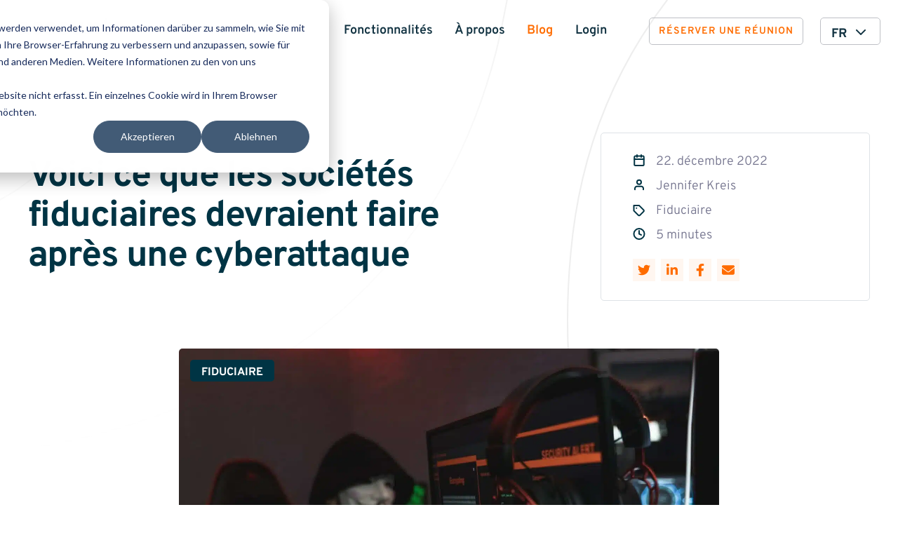

--- FILE ---
content_type: text/html; charset=UTF-8
request_url: https://accounto.ch/fr/voici-ce-que-les-societes-fiduciaires-devraient-faire-apres-une-cyberattaque/
body_size: 66492
content:
<!DOCTYPE html>
<html class="no-js" lang="fr-FR">
<head>
<meta charset="UTF-8">
<meta name="viewport" content="width=device-width, initial-scale=1.0, viewport-fit=cover">
<link rel="profile" href="https://gmpg.org/xfn/11">
<meta name="facebook-domain-verification" content="jxc6i0rp6p18iglvc7j8edtn3uv1r8" />
            <script async src='https://obseu.bmccfortress.com/i/4c81ec55992343b77489a044d0bde389.js' class='ct_clicktrue'></script>
            <script async src='https://www.clickcease.com/monitor/stat.js'>
            </script>
        <meta name='robots' content='index, follow, max-image-preview:large, max-snippet:-1, max-video-preview:-1' />

	<!-- This site is optimized with the Yoast SEO Premium plugin v26.7 (Yoast SEO v26.6) - https://yoast.com/wordpress/plugins/seo/ -->
	<title>Voici ce que les sociétés fiduciaires devraient faire après une cyberattaque - Accounto | Comptabilité numérique</title>
<style id="wpr-usedcss">img:is([sizes=auto i],[sizes^="auto," i]){contain-intrinsic-size:3000px 1500px}:where(.wp-block-button__link){border-radius:9999px;box-shadow:none;padding:calc(.667em + 2px) calc(1.333em + 2px);text-decoration:none}:root :where(.wp-block-button .wp-block-button__link.is-style-outline),:root :where(.wp-block-button.is-style-outline>.wp-block-button__link){border:2px solid;padding:.667em 1.333em}:root :where(.wp-block-button .wp-block-button__link.is-style-outline:not(.has-text-color)),:root :where(.wp-block-button.is-style-outline>.wp-block-button__link:not(.has-text-color)){color:currentColor}:root :where(.wp-block-button .wp-block-button__link.is-style-outline:not(.has-background)),:root :where(.wp-block-button.is-style-outline>.wp-block-button__link:not(.has-background)){background-color:initial;background-image:none}:where(.wp-block-calendar table:not(.has-background) th){background:#ddd}:where(.wp-block-columns){margin-bottom:1.75em}:where(.wp-block-columns.has-background){padding:1.25em 2.375em}:where(.wp-block-post-comments input[type=submit]){border:none}:where(.wp-block-cover-image:not(.has-text-color)),:where(.wp-block-cover:not(.has-text-color)){color:#fff}:where(.wp-block-cover-image.is-light:not(.has-text-color)),:where(.wp-block-cover.is-light:not(.has-text-color)){color:#000}:root :where(.wp-block-cover h1:not(.has-text-color)),:root :where(.wp-block-cover h2:not(.has-text-color)),:root :where(.wp-block-cover h3:not(.has-text-color)),:root :where(.wp-block-cover h4:not(.has-text-color)),:root :where(.wp-block-cover h5:not(.has-text-color)),:root :where(.wp-block-cover h6:not(.has-text-color)),:root :where(.wp-block-cover p:not(.has-text-color)){color:inherit}:where(.wp-block-file){margin-bottom:1.5em}:where(.wp-block-file__button){border-radius:2em;display:inline-block;padding:.5em 1em}:where(.wp-block-file__button):is(a):active,:where(.wp-block-file__button):is(a):focus,:where(.wp-block-file__button):is(a):hover,:where(.wp-block-file__button):is(a):visited{box-shadow:none;color:#fff;opacity:.85;text-decoration:none}:where(.wp-block-group.wp-block-group-is-layout-constrained){position:relative}:root :where(.wp-block-image.is-style-rounded img,.wp-block-image .is-style-rounded img){border-radius:9999px}:where(.wp-block-latest-comments:not([style*=line-height] .wp-block-latest-comments__comment)){line-height:1.1}:where(.wp-block-latest-comments:not([style*=line-height] .wp-block-latest-comments__comment-excerpt p)){line-height:1.8}:root :where(.wp-block-latest-posts.is-grid){padding:0}:root :where(.wp-block-latest-posts.wp-block-latest-posts__list){padding-left:0}ol,ul{box-sizing:border-box}:root :where(.wp-block-list.has-background){padding:1.25em 2.375em}:where(.wp-block-navigation.has-background .wp-block-navigation-item a:not(.wp-element-button)),:where(.wp-block-navigation.has-background .wp-block-navigation-submenu a:not(.wp-element-button)){padding:.5em 1em}:where(.wp-block-navigation .wp-block-navigation__submenu-container .wp-block-navigation-item a:not(.wp-element-button)),:where(.wp-block-navigation .wp-block-navigation__submenu-container .wp-block-navigation-submenu a:not(.wp-element-button)),:where(.wp-block-navigation .wp-block-navigation__submenu-container .wp-block-navigation-submenu button.wp-block-navigation-item__content),:where(.wp-block-navigation .wp-block-navigation__submenu-container .wp-block-pages-list__item button.wp-block-navigation-item__content){padding:.5em 1em}:root :where(p.has-background){padding:1.25em 2.375em}:where(p.has-text-color:not(.has-link-color)) a{color:inherit}:where(.wp-block-post-comments-form) input:not([type=submit]),:where(.wp-block-post-comments-form) textarea{border:1px solid #949494;font-family:inherit;font-size:1em}:where(.wp-block-post-comments-form) input:where(:not([type=submit]):not([type=checkbox])),:where(.wp-block-post-comments-form) textarea{padding:calc(.667em + 2px)}:where(.wp-block-post-excerpt){box-sizing:border-box;margin-bottom:var(--wp--style--block-gap);margin-top:var(--wp--style--block-gap)}:where(.wp-block-preformatted.has-background){padding:1.25em 2.375em}:where(.wp-block-search__button){border:1px solid #ccc;padding:6px 10px}:where(.wp-block-search__input){font-family:inherit;font-size:inherit;font-style:inherit;font-weight:inherit;letter-spacing:inherit;line-height:inherit;text-transform:inherit}:where(.wp-block-search__button-inside .wp-block-search__inside-wrapper){border:1px solid #949494;box-sizing:border-box;padding:4px}:where(.wp-block-search__button-inside .wp-block-search__inside-wrapper) .wp-block-search__input{border:none;border-radius:0;padding:0 4px}:where(.wp-block-search__button-inside .wp-block-search__inside-wrapper) .wp-block-search__input:focus{outline:0}:where(.wp-block-search__button-inside .wp-block-search__inside-wrapper) :where(.wp-block-search__button){padding:4px 8px}:root :where(.wp-block-separator.is-style-dots){height:auto;line-height:1;text-align:center}:root :where(.wp-block-separator.is-style-dots):before{color:currentColor;content:"···";font-family:serif;font-size:1.5em;letter-spacing:2em;padding-left:2em}:root :where(.wp-block-site-logo.is-style-rounded){border-radius:9999px}:where(.wp-block-social-links:not(.is-style-logos-only)) .wp-social-link{background-color:#f0f0f0;color:#444}:where(.wp-block-social-links:not(.is-style-logos-only)) .wp-social-link-amazon{background-color:#f90;color:#fff}:where(.wp-block-social-links:not(.is-style-logos-only)) .wp-social-link-bandcamp{background-color:#1ea0c3;color:#fff}:where(.wp-block-social-links:not(.is-style-logos-only)) .wp-social-link-behance{background-color:#0757fe;color:#fff}:where(.wp-block-social-links:not(.is-style-logos-only)) .wp-social-link-bluesky{background-color:#0a7aff;color:#fff}:where(.wp-block-social-links:not(.is-style-logos-only)) .wp-social-link-codepen{background-color:#1e1f26;color:#fff}:where(.wp-block-social-links:not(.is-style-logos-only)) .wp-social-link-deviantart{background-color:#02e49b;color:#fff}:where(.wp-block-social-links:not(.is-style-logos-only)) .wp-social-link-discord{background-color:#5865f2;color:#fff}:where(.wp-block-social-links:not(.is-style-logos-only)) .wp-social-link-dribbble{background-color:#e94c89;color:#fff}:where(.wp-block-social-links:not(.is-style-logos-only)) .wp-social-link-dropbox{background-color:#4280ff;color:#fff}:where(.wp-block-social-links:not(.is-style-logos-only)) .wp-social-link-etsy{background-color:#f45800;color:#fff}:where(.wp-block-social-links:not(.is-style-logos-only)) .wp-social-link-facebook{background-color:#0866ff;color:#fff}:where(.wp-block-social-links:not(.is-style-logos-only)) .wp-social-link-fivehundredpx{background-color:#000;color:#fff}:where(.wp-block-social-links:not(.is-style-logos-only)) .wp-social-link-flickr{background-color:#0461dd;color:#fff}:where(.wp-block-social-links:not(.is-style-logos-only)) .wp-social-link-foursquare{background-color:#e65678;color:#fff}:where(.wp-block-social-links:not(.is-style-logos-only)) .wp-social-link-github{background-color:#24292d;color:#fff}:where(.wp-block-social-links:not(.is-style-logos-only)) .wp-social-link-goodreads{background-color:#eceadd;color:#382110}:where(.wp-block-social-links:not(.is-style-logos-only)) .wp-social-link-google{background-color:#ea4434;color:#fff}:where(.wp-block-social-links:not(.is-style-logos-only)) .wp-social-link-gravatar{background-color:#1d4fc4;color:#fff}:where(.wp-block-social-links:not(.is-style-logos-only)) .wp-social-link-instagram{background-color:#f00075;color:#fff}:where(.wp-block-social-links:not(.is-style-logos-only)) .wp-social-link-lastfm{background-color:#e21b24;color:#fff}:where(.wp-block-social-links:not(.is-style-logos-only)) .wp-social-link-linkedin{background-color:#0d66c2;color:#fff}:where(.wp-block-social-links:not(.is-style-logos-only)) .wp-social-link-mastodon{background-color:#3288d4;color:#fff}:where(.wp-block-social-links:not(.is-style-logos-only)) .wp-social-link-medium{background-color:#000;color:#fff}:where(.wp-block-social-links:not(.is-style-logos-only)) .wp-social-link-meetup{background-color:#f6405f;color:#fff}:where(.wp-block-social-links:not(.is-style-logos-only)) .wp-social-link-patreon{background-color:#000;color:#fff}:where(.wp-block-social-links:not(.is-style-logos-only)) .wp-social-link-pinterest{background-color:#e60122;color:#fff}:where(.wp-block-social-links:not(.is-style-logos-only)) .wp-social-link-pocket{background-color:#ef4155;color:#fff}:where(.wp-block-social-links:not(.is-style-logos-only)) .wp-social-link-reddit{background-color:#ff4500;color:#fff}:where(.wp-block-social-links:not(.is-style-logos-only)) .wp-social-link-skype{background-color:#0478d7;color:#fff}:where(.wp-block-social-links:not(.is-style-logos-only)) .wp-social-link-snapchat{background-color:#fefc00;color:#fff;stroke:#000}:where(.wp-block-social-links:not(.is-style-logos-only)) .wp-social-link-soundcloud{background-color:#ff5600;color:#fff}:where(.wp-block-social-links:not(.is-style-logos-only)) .wp-social-link-spotify{background-color:#1bd760;color:#fff}:where(.wp-block-social-links:not(.is-style-logos-only)) .wp-social-link-telegram{background-color:#2aabee;color:#fff}:where(.wp-block-social-links:not(.is-style-logos-only)) .wp-social-link-threads{background-color:#000;color:#fff}:where(.wp-block-social-links:not(.is-style-logos-only)) .wp-social-link-tiktok{background-color:#000;color:#fff}:where(.wp-block-social-links:not(.is-style-logos-only)) .wp-social-link-tumblr{background-color:#011835;color:#fff}:where(.wp-block-social-links:not(.is-style-logos-only)) .wp-social-link-twitch{background-color:#6440a4;color:#fff}:where(.wp-block-social-links:not(.is-style-logos-only)) .wp-social-link-twitter{background-color:#1da1f2;color:#fff}:where(.wp-block-social-links:not(.is-style-logos-only)) .wp-social-link-vimeo{background-color:#1eb7ea;color:#fff}:where(.wp-block-social-links:not(.is-style-logos-only)) .wp-social-link-vk{background-color:#4680c2;color:#fff}:where(.wp-block-social-links:not(.is-style-logos-only)) .wp-social-link-wordpress{background-color:#3499cd;color:#fff}:where(.wp-block-social-links:not(.is-style-logos-only)) .wp-social-link-whatsapp{background-color:#25d366;color:#fff}:where(.wp-block-social-links:not(.is-style-logos-only)) .wp-social-link-x{background-color:#000;color:#fff}:where(.wp-block-social-links:not(.is-style-logos-only)) .wp-social-link-yelp{background-color:#d32422;color:#fff}:where(.wp-block-social-links:not(.is-style-logos-only)) .wp-social-link-youtube{background-color:red;color:#fff}:where(.wp-block-social-links.is-style-logos-only) .wp-social-link{background:0 0}:where(.wp-block-social-links.is-style-logos-only) .wp-social-link svg{height:1.25em;width:1.25em}:where(.wp-block-social-links.is-style-logos-only) .wp-social-link-amazon{color:#f90}:where(.wp-block-social-links.is-style-logos-only) .wp-social-link-bandcamp{color:#1ea0c3}:where(.wp-block-social-links.is-style-logos-only) .wp-social-link-behance{color:#0757fe}:where(.wp-block-social-links.is-style-logos-only) .wp-social-link-bluesky{color:#0a7aff}:where(.wp-block-social-links.is-style-logos-only) .wp-social-link-codepen{color:#1e1f26}:where(.wp-block-social-links.is-style-logos-only) .wp-social-link-deviantart{color:#02e49b}:where(.wp-block-social-links.is-style-logos-only) .wp-social-link-discord{color:#5865f2}:where(.wp-block-social-links.is-style-logos-only) .wp-social-link-dribbble{color:#e94c89}:where(.wp-block-social-links.is-style-logos-only) .wp-social-link-dropbox{color:#4280ff}:where(.wp-block-social-links.is-style-logos-only) .wp-social-link-etsy{color:#f45800}:where(.wp-block-social-links.is-style-logos-only) .wp-social-link-facebook{color:#0866ff}:where(.wp-block-social-links.is-style-logos-only) .wp-social-link-fivehundredpx{color:#000}:where(.wp-block-social-links.is-style-logos-only) .wp-social-link-flickr{color:#0461dd}:where(.wp-block-social-links.is-style-logos-only) .wp-social-link-foursquare{color:#e65678}:where(.wp-block-social-links.is-style-logos-only) .wp-social-link-github{color:#24292d}:where(.wp-block-social-links.is-style-logos-only) .wp-social-link-goodreads{color:#382110}:where(.wp-block-social-links.is-style-logos-only) .wp-social-link-google{color:#ea4434}:where(.wp-block-social-links.is-style-logos-only) .wp-social-link-gravatar{color:#1d4fc4}:where(.wp-block-social-links.is-style-logos-only) .wp-social-link-instagram{color:#f00075}:where(.wp-block-social-links.is-style-logos-only) .wp-social-link-lastfm{color:#e21b24}:where(.wp-block-social-links.is-style-logos-only) .wp-social-link-linkedin{color:#0d66c2}:where(.wp-block-social-links.is-style-logos-only) .wp-social-link-mastodon{color:#3288d4}:where(.wp-block-social-links.is-style-logos-only) .wp-social-link-medium{color:#000}:where(.wp-block-social-links.is-style-logos-only) .wp-social-link-meetup{color:#f6405f}:where(.wp-block-social-links.is-style-logos-only) .wp-social-link-patreon{color:#000}:where(.wp-block-social-links.is-style-logos-only) .wp-social-link-pinterest{color:#e60122}:where(.wp-block-social-links.is-style-logos-only) .wp-social-link-pocket{color:#ef4155}:where(.wp-block-social-links.is-style-logos-only) .wp-social-link-reddit{color:#ff4500}:where(.wp-block-social-links.is-style-logos-only) .wp-social-link-skype{color:#0478d7}:where(.wp-block-social-links.is-style-logos-only) .wp-social-link-snapchat{color:#fff;stroke:#000}:where(.wp-block-social-links.is-style-logos-only) .wp-social-link-soundcloud{color:#ff5600}:where(.wp-block-social-links.is-style-logos-only) .wp-social-link-spotify{color:#1bd760}:where(.wp-block-social-links.is-style-logos-only) .wp-social-link-telegram{color:#2aabee}:where(.wp-block-social-links.is-style-logos-only) .wp-social-link-threads{color:#000}:where(.wp-block-social-links.is-style-logos-only) .wp-social-link-tiktok{color:#000}:where(.wp-block-social-links.is-style-logos-only) .wp-social-link-tumblr{color:#011835}:where(.wp-block-social-links.is-style-logos-only) .wp-social-link-twitch{color:#6440a4}:where(.wp-block-social-links.is-style-logos-only) .wp-social-link-twitter{color:#1da1f2}:where(.wp-block-social-links.is-style-logos-only) .wp-social-link-vimeo{color:#1eb7ea}:where(.wp-block-social-links.is-style-logos-only) .wp-social-link-vk{color:#4680c2}:where(.wp-block-social-links.is-style-logos-only) .wp-social-link-whatsapp{color:#25d366}:where(.wp-block-social-links.is-style-logos-only) .wp-social-link-wordpress{color:#3499cd}:where(.wp-block-social-links.is-style-logos-only) .wp-social-link-x{color:#000}:where(.wp-block-social-links.is-style-logos-only) .wp-social-link-yelp{color:#d32422}:where(.wp-block-social-links.is-style-logos-only) .wp-social-link-youtube{color:red}:root :where(.wp-block-social-links .wp-social-link a){padding:.25em}:root :where(.wp-block-social-links.is-style-logos-only .wp-social-link a){padding:0}:root :where(.wp-block-social-links.is-style-pill-shape .wp-social-link a){padding-left:.6666666667em;padding-right:.6666666667em}:root :where(.wp-block-tag-cloud.is-style-outline){display:flex;flex-wrap:wrap;gap:1ch}:root :where(.wp-block-tag-cloud.is-style-outline a){border:1px solid;font-size:unset!important;margin-right:0;padding:1ch 2ch;text-decoration:none!important}:root :where(.wp-block-table-of-contents){box-sizing:border-box}:where(.wp-block-term-description){box-sizing:border-box;margin-bottom:var(--wp--style--block-gap);margin-top:var(--wp--style--block-gap)}:where(pre.wp-block-verse){font-family:inherit}.entry-content{counter-reset:footnotes}:root{--wp--preset--font-size--normal:16px;--wp--preset--font-size--huge:42px}html :where(.has-border-color){border-style:solid}html :where([style*=border-top-color]){border-top-style:solid}html :where([style*=border-right-color]){border-right-style:solid}html :where([style*=border-bottom-color]){border-bottom-style:solid}html :where([style*=border-left-color]){border-left-style:solid}html :where([style*=border-width]){border-style:solid}html :where([style*=border-top-width]){border-top-style:solid}html :where([style*=border-right-width]){border-right-style:solid}html :where([style*=border-bottom-width]){border-bottom-style:solid}html :where([style*=border-left-width]){border-left-style:solid}html :where(img[class*=wp-image-]){height:auto;max-width:100%}:where(figure){margin:0 0 1em}html :where(.is-position-sticky){--wp-admin--admin-bar--position-offset:var(--wp-admin--admin-bar--height,0px)}@media screen and (max-width:600px){html :where(.is-position-sticky){--wp-admin--admin-bar--position-offset:0px}}:root{--wp--preset--aspect-ratio--square:1;--wp--preset--aspect-ratio--4-3:4/3;--wp--preset--aspect-ratio--3-4:3/4;--wp--preset--aspect-ratio--3-2:3/2;--wp--preset--aspect-ratio--2-3:2/3;--wp--preset--aspect-ratio--16-9:16/9;--wp--preset--aspect-ratio--9-16:9/16;--wp--preset--color--black:#000000;--wp--preset--color--cyan-bluish-gray:#abb8c3;--wp--preset--color--white:#ffffff;--wp--preset--color--pale-pink:#f78da7;--wp--preset--color--vivid-red:#cf2e2e;--wp--preset--color--luminous-vivid-orange:#ff6900;--wp--preset--color--luminous-vivid-amber:#fcb900;--wp--preset--color--light-green-cyan:#7bdcb5;--wp--preset--color--vivid-green-cyan:#00d084;--wp--preset--color--pale-cyan-blue:#8ed1fc;--wp--preset--color--vivid-cyan-blue:#0693e3;--wp--preset--color--vivid-purple:#9b51e0;--wp--preset--gradient--vivid-cyan-blue-to-vivid-purple:linear-gradient(135deg,rgba(6, 147, 227, 1) 0%,rgb(155, 81, 224) 100%);--wp--preset--gradient--light-green-cyan-to-vivid-green-cyan:linear-gradient(135deg,rgb(122, 220, 180) 0%,rgb(0, 208, 130) 100%);--wp--preset--gradient--luminous-vivid-amber-to-luminous-vivid-orange:linear-gradient(135deg,rgba(252, 185, 0, 1) 0%,rgba(255, 105, 0, 1) 100%);--wp--preset--gradient--luminous-vivid-orange-to-vivid-red:linear-gradient(135deg,rgba(255, 105, 0, 1) 0%,rgb(207, 46, 46) 100%);--wp--preset--gradient--very-light-gray-to-cyan-bluish-gray:linear-gradient(135deg,rgb(238, 238, 238) 0%,rgb(169, 184, 195) 100%);--wp--preset--gradient--cool-to-warm-spectrum:linear-gradient(135deg,rgb(74, 234, 220) 0%,rgb(151, 120, 209) 20%,rgb(207, 42, 186) 40%,rgb(238, 44, 130) 60%,rgb(251, 105, 98) 80%,rgb(254, 248, 76) 100%);--wp--preset--gradient--blush-light-purple:linear-gradient(135deg,rgb(255, 206, 236) 0%,rgb(152, 150, 240) 100%);--wp--preset--gradient--blush-bordeaux:linear-gradient(135deg,rgb(254, 205, 165) 0%,rgb(254, 45, 45) 50%,rgb(107, 0, 62) 100%);--wp--preset--gradient--luminous-dusk:linear-gradient(135deg,rgb(255, 203, 112) 0%,rgb(199, 81, 192) 50%,rgb(65, 88, 208) 100%);--wp--preset--gradient--pale-ocean:linear-gradient(135deg,rgb(255, 245, 203) 0%,rgb(182, 227, 212) 50%,rgb(51, 167, 181) 100%);--wp--preset--gradient--electric-grass:linear-gradient(135deg,rgb(202, 248, 128) 0%,rgb(113, 206, 126) 100%);--wp--preset--gradient--midnight:linear-gradient(135deg,rgb(2, 3, 129) 0%,rgb(40, 116, 252) 100%);--wp--preset--font-size--small:13px;--wp--preset--font-size--medium:20px;--wp--preset--font-size--large:36px;--wp--preset--font-size--x-large:42px;--wp--preset--spacing--20:0.44rem;--wp--preset--spacing--30:0.67rem;--wp--preset--spacing--40:1rem;--wp--preset--spacing--50:1.5rem;--wp--preset--spacing--60:2.25rem;--wp--preset--spacing--70:3.38rem;--wp--preset--spacing--80:5.06rem;--wp--preset--shadow--natural:6px 6px 9px rgba(0, 0, 0, .2);--wp--preset--shadow--deep:12px 12px 50px rgba(0, 0, 0, .4);--wp--preset--shadow--sharp:6px 6px 0px rgba(0, 0, 0, .2);--wp--preset--shadow--outlined:6px 6px 0px -3px rgba(255, 255, 255, 1),6px 6px rgba(0, 0, 0, 1);--wp--preset--shadow--crisp:6px 6px 0px rgba(0, 0, 0, 1)}:where(.is-layout-flex){gap:.5em}:where(.is-layout-grid){gap:.5em}:where(.wp-block-post-template.is-layout-flex){gap:1.25em}:where(.wp-block-post-template.is-layout-grid){gap:1.25em}:where(.wp-block-columns.is-layout-flex){gap:2em}:where(.wp-block-columns.is-layout-grid){gap:2em}:root :where(.wp-block-pullquote){font-size:1.5em;line-height:1.6}@font-face{font-family:Overpass;font-style:normal;font-weight:300;font-display:swap;src:local(""),url("https://accounto.ch/wp-content/themes/accounto/assets/fonts/overpass-v12-latin-300.woff2") format("woff2"),url("https://accounto.ch/wp-content/themes/accounto/assets/fonts/overpass-v12-latin-300.woff") format("woff")}@font-face{font-family:Overpass;font-style:normal;font-weight:400;font-display:swap;src:local(""),url("https://accounto.ch/wp-content/themes/accounto/assets/fonts/overpass-v12-latin-regular.woff2") format("woff2"),url("https://accounto.ch/wp-content/themes/accounto/assets/fonts/overpass-v12-latin-regular.woff") format("woff")}@font-face{font-family:Overpass;font-style:normal;font-weight:600;font-display:swap;src:local(""),url("https://accounto.ch/wp-content/themes/accounto/assets/fonts/overpass-v12-latin-600.woff2") format("woff2"),url("https://accounto.ch/wp-content/themes/accounto/assets/fonts/overpass-v12-latin-600.woff") format("woff")}@font-face{font-family:Overpass;font-style:normal;font-weight:700;font-display:swap;src:local(""),url("https://accounto.ch/wp-content/themes/accounto/assets/fonts/overpass-v12-latin-700.woff2") format("woff2"),url("https://accounto.ch/wp-content/themes/accounto/assets/fonts/overpass-v12-latin-700.woff") format("woff")}*,::after,::before{box-sizing:border-box;border-width:0;border-style:solid;border-color:#e5e7eb}::after,::before{--tw-content:''}html{line-height:1.5;-webkit-text-size-adjust:100%;-moz-tab-size:4;tab-size:4;font-family:ui-sans-serif,system-ui,-apple-system,BlinkMacSystemFont,"Segoe UI",Roboto,"Helvetica Neue",Arial,"Noto Sans",sans-serif,"Apple Color Emoji","Segoe UI Emoji","Segoe UI Symbol","Noto Color Emoji"}body{margin:0;line-height:inherit}hr{height:0;color:inherit;border-top-width:1px}abbr:where([title]){text-decoration:underline dotted}h1,h2,h3,h4,h5,h6{font-size:inherit;font-weight:inherit}a{color:inherit;text-decoration:inherit}b,strong{font-weight:bolder}code,kbd,pre,samp{font-family:ui-monospace,SFMono-Regular,Menlo,Monaco,Consolas,"Liberation Mono","Courier New",monospace;font-size:1em}small{font-size:80%}sub,sup{font-size:75%;line-height:0;position:relative;vertical-align:baseline}sub{bottom:-.25em}sup{top:-.5em}table{text-indent:0;border-color:inherit;border-collapse:collapse}button,input,optgroup,select,textarea{font-family:inherit;font-size:100%;font-weight:inherit;line-height:inherit;color:inherit;margin:0;padding:0}button,select{text-transform:none}[type=button],[type=reset],[type=submit],button{-webkit-appearance:button;background-color:transparent;background-image:none}:-moz-focusring{outline:auto}:-moz-ui-invalid{box-shadow:none}progress{vertical-align:baseline}::-webkit-inner-spin-button,::-webkit-outer-spin-button{height:auto}[type=search]{-webkit-appearance:textfield;outline-offset:-2px}::-webkit-search-decoration{-webkit-appearance:none}::-webkit-file-upload-button{-webkit-appearance:button;font:inherit}summary{display:list-item}blockquote,dd,dl,figure,h1,h2,h3,h4,h5,h6,hr,p,pre{margin:0}fieldset{margin:0;padding:0}legend{padding:0}menu,ol,ul{list-style:none;margin:0;padding:0}textarea{resize:vertical}input::placeholder,textarea::placeholder{opacity:1;color:#9ca3af}[role=button],button{cursor:pointer}:disabled{cursor:default}audio,canvas,embed,iframe,img,object,svg,video{display:block;vertical-align:middle}img,video{max-width:100%;height:auto}*,::after,::before{--tw-border-spacing-x:0;--tw-border-spacing-y:0;--tw-translate-x:0;--tw-translate-y:0;--tw-rotate:0;--tw-skew-x:0;--tw-skew-y:0;--tw-scale-x:1;--tw-scale-y:1;--tw-pan-x: ;--tw-pan-y: ;--tw-pinch-zoom: ;--tw-scroll-snap-strictness:proximity;--tw-ordinal: ;--tw-slashed-zero: ;--tw-numeric-figure: ;--tw-numeric-spacing: ;--tw-numeric-fraction: ;--tw-ring-inset: ;--tw-ring-offset-width:0px;--tw-ring-offset-color:#fff;--tw-ring-color:rgb(59 130 246 / 0.5);--tw-ring-offset-shadow:0 0 #0000;--tw-ring-shadow:0 0 #0000;--tw-shadow:0 0 #0000;--tw-shadow-colored:0 0 #0000;--tw-blur: ;--tw-brightness: ;--tw-contrast: ;--tw-grayscale: ;--tw-hue-rotate: ;--tw-invert: ;--tw-saturate: ;--tw-sepia: ;--tw-drop-shadow: ;--tw-backdrop-blur: ;--tw-backdrop-brightness: ;--tw-backdrop-contrast: ;--tw-backdrop-grayscale: ;--tw-backdrop-hue-rotate: ;--tw-backdrop-invert: ;--tw-backdrop-opacity: ;--tw-backdrop-saturate: ;--tw-backdrop-sepia: }::backdrop{--tw-border-spacing-x:0;--tw-border-spacing-y:0;--tw-translate-x:0;--tw-translate-y:0;--tw-rotate:0;--tw-skew-x:0;--tw-skew-y:0;--tw-scale-x:1;--tw-scale-y:1;--tw-pan-x: ;--tw-pan-y: ;--tw-pinch-zoom: ;--tw-scroll-snap-strictness:proximity;--tw-ordinal: ;--tw-slashed-zero: ;--tw-numeric-figure: ;--tw-numeric-spacing: ;--tw-numeric-fraction: ;--tw-ring-inset: ;--tw-ring-offset-width:0px;--tw-ring-offset-color:#fff;--tw-ring-color:rgb(59 130 246 / 0.5);--tw-ring-offset-shadow:0 0 #0000;--tw-ring-shadow:0 0 #0000;--tw-shadow:0 0 #0000;--tw-shadow-colored:0 0 #0000;--tw-blur: ;--tw-brightness: ;--tw-contrast: ;--tw-grayscale: ;--tw-hue-rotate: ;--tw-invert: ;--tw-saturate: ;--tw-sepia: ;--tw-drop-shadow: ;--tw-backdrop-blur: ;--tw-backdrop-brightness: ;--tw-backdrop-contrast: ;--tw-backdrop-grayscale: ;--tw-backdrop-hue-rotate: ;--tw-backdrop-invert: ;--tw-backdrop-opacity: ;--tw-backdrop-saturate: ;--tw-backdrop-sepia: }.container{width:100%}@media (min-width:576px){.container{max-width:576px}}@media (min-width:768px){.container{max-width:768px}}@media (min-width:992px){.container{max-width:992px}}@media (min-width:1200px){.container{max-width:1200px}}@media (min-width:1500px){.container{max-width:1500px}}.w-16{width:16.6%}.w-20{width:20%}.w-25{width:25%}.w-27{width:27%}.w-33{width:33.3%}.w-40{width:40%}.w-50{width:50%}.w-60{width:60%}.w-66{width:66.6%}.w-75{width:75%}.w-73{width:73%}.w-100{width:100%}.mw-16{max-width:16.6%}.mw-20{max-width:20%}.mw-25{max-width:25%}.mw-27{max-width:27%}.mw-33{max-width:33.3%}.mw-40{max-width:40%}.mw-50{max-width:50%}.mw-60{max-width:60%}.mw-66{max-width:66.6%}.mw-75{max-width:75%}.mw-73{max-width:73%}.mw-100{max-width:100%}.visually-hidden{margin:-1px;padding:0;width:1px;height:1px;overflow:hidden;clip:rect(0 0 0 0);clip:rect(0,0,0,0);position:absolute}.flex-center{display:flex;align-items:center;justify-content:center}.flex-v-center{display:flex;align-items:center}.btn,.transition,a{transition:.2s all ease}.transition-fast{transition:50ms all ease}.transition-slow{transition:.5s all ease}.absolute-h-center{position:absolute;left:50%;transform:translateX(-50%)}.absolute-v-center{position:absolute;top:50%;transform:translateY(-50%)}.absolute-center{position:absolute;top:50%;left:50%;transform:translate(-50%,-50%)}.absolute-full-box{position:absolute;height:100%;width:100%;left:0;top:0}.image-fill{display:block;width:100%;height:100%;-o-object-fit:cover;object-fit:cover;-o-object-position:center;object-position:center;font-family:"object-fit: cover; object-position: center"}.text-overflow{text-overflow:ellipsis;white-space:nowrap;overflow:hidden}.fa-element{font-family:"Font Awesome 5 Free";font-weight:900}.text-overflow{text-overflow:ellipsis;white-space:nowrap;overflow:hidden;-webkit-box-flex:1;-moz-box-flex:1;-webkit-flex:1;-ms-flex:1;flex:1;min-width:0;min-height:0}.l-blocks-wrap>:not(.alignwide):not(.alignfull),.l-wrap,.site-main,.wp-block-group__inner-container>:not(.alignwide):not(.alignfull):not(.l-block),.wrap{box-sizing:content-box;max-width:75rem;margin-right:auto;margin-left:auto;padding-left:.9375rem;padding-right:.9375rem}.l-blocks-wrap--narrow>:not(.alignwide):not(.alignfull){box-sizing:content-box;max-width:48.125rem;margin-right:auto;margin-left:auto;padding-right:3rem;padding-left:3rem}.l-content-wrap{box-sizing:content-box;max-width:48.125rem;margin-right:auto;margin-left:auto;padding:20px}@media (min-width:992px){.l-blocks-wrap--narrow>:not(.alignwide):not(.alignfull){padding-left:2.25rem;padding-right:2.25rem}.l-content-wrap{padding-left:2.25rem;padding-right:2.25rem}}.l-content-wrap .alignfull img{width:100vw}.l-content-wrap .alignwide{margin-left:-80px;margin-right:-80px}.l-content-wrap .alignfull{margin-left:calc(-50vw + 50%);margin-right:calc(-50vw + 50%);max-width:100vw}.l-blocks-wrap--narrow>.wp-block-quote:not(.alignwide):not(.alignfull){max-width:45.125rem}.wrap-desktop{box-sizing:content-box;max-width:75rem;margin-right:auto;margin-left:auto}@media (min-width:768px){.l-blocks-wrap--narrow>:not(.alignwide):not(.alignfull){padding-left:2.25rem;padding-right:2.25rem}.l-content-wrap{padding-left:2.25rem;padding-right:2.25rem}.l-blocks-wrap--narrow>.wp-block-quote:not(.alignwide):not(.alignfull){max-width:43.625rem}.wrap-desktop{padding-right:3rem;padding-left:3rem}}@media (min-width:992px){.wrap-desktop{padding-right:1.5rem;padding-left:1.5rem}}.wrap--narrow{max-width:48.125rem}.wrap--medium{max-width:60.625rem}.content-area{padding-top:6rem;padding-bottom:1.5rem}.el-cover{position:absolute;left:0;top:0;width:100%;height:100%;object-fit:cover}.el-center{position:absolute;left:50%;top:50%;transform:translate(-50%,-50%)}.hidden-important{display:none!important}.opacity-30-important[data-aos^=fade][data-aos^=fade]{opacity:0!important}.opacity-30-important,.opacity-30-important[data-aos^=fade][data-aos^=fade].aos-animate{opacity:.3!important}.acf-block-preview .opacity-30-important[data-aos^=fade][data-aos^=fade]{opacity:.3!important}body{font-family:Overpass,sans-serif;font-size:.9375rem;line-height:1.625;letter-spacing:0;--tw-text-opacity:1;color:rgb(0 52 68 / var(--tw-text-opacity));font-weight:300}@media (min-width:768px){.content-area{padding-top:8rem;padding-bottom:5rem}body{font-size:1rem;line-height:1.5rem;line-height:1.75}}.js-fake-link,a{--tw-text-opacity:1;color:rgb(255 108 0 / var(--tw-text-opacity));transition-property:color,background-color,border-color,text-decoration-color,fill,stroke,opacity,box-shadow,transform,filter,backdrop-filter;transition-timing-function:cubic-bezier(0.4,0,0.2,1);transition-duration:.3s;transition:.2s all ease;--bs-text-opacity:1;color:rgba(var(--bs-primary-rgb),var(--bs-text-opacity))}.js-fake-link:hover,a:hover{text-decoration-line:underline}svg{max-width:100%}.form-button{border-radius:5px;border:2px solid #ff6c00;padding:.55rem 2rem;height:50px;transition:all .2s ease-in-out;background:#ff6c00;color:#fff}@media (min-width:768px){.form-button{background:0 0;color:#ff6c00}}.form-button:hover{background:#ff6c00;color:#fff}.input--standard,input[type=color],input[type=date],input[type=datetime-local],input[type=datetime],input[type=email],input[type=month],input[type=number],input[type=password],input[type=range],input[type=search],input[type=tel],input[type=text],input[type=time],input[type=url],input[type=week],textarea{border-radius:5px;border:1px solid #73738d;background:0 0;font-weight:400;height:50px;line-height:1.5;padding:.5rem .9rem;transition:all .2s ease-in-out}.input--standard:focus,input[type=color]:focus,input[type=date]:focus,input[type=datetime-local]:focus,input[type=datetime]:focus,input[type=email]:focus,input[type=month]:focus,input[type=number]:focus,input[type=password]:focus,input[type=range]:focus,input[type=search]:focus,input[type=tel]:focus,input[type=text]:focus,input[type=time]:focus,input[type=url]:focus,input[type=week]:focus,textarea:focus{outline:0;border-color:#ff6c00}.input--standard::placeholder,input[type=color]::placeholder,input[type=date]::placeholder,input[type=datetime-local]::placeholder,input[type=datetime]::placeholder,input[type=email]::placeholder,input[type=month]::placeholder,input[type=number]::placeholder,input[type=password]::placeholder,input[type=range]::placeholder,input[type=search]::placeholder,input[type=tel]::placeholder,input[type=text]::placeholder,input[type=time]::placeholder,input[type=url]::placeholder,input[type=week]::placeholder,textarea::placeholder{color:#6d8b93}.input .input--standard,.input input[type=color],.input input[type=date],.input input[type=datetime-local],.input input[type=datetime],.input input[type=email],.input input[type=month],.input input[type=number],.input input[type=password],.input input[type=range],.input input[type=search],.input input[type=tel],.input input[type=text],.input input[type=time],.input input[type=url],.input input[type=week],.input textarea{width:100%!important}input[type=checkbox],input[type=radio]{appearance:none;background-color:#fff;border:1px solid #73738d;height:1.375rem!important;transition:border-color .25s,background-color .25s;width:1.375rem!important;cursor:pointer}input[type=checkbox]:checked,input[type=checkbox]:checked:focus,input[type=radio]:checked,input[type=radio]:checked:focus{border-color:#ff6c00;background-color:#ff6c00;box-shadow:inset 0 0 0 3px #fff}input[type=checkbox]:focus,input[type=checkbox]:hover,input[type=radio]:focus,input[type=radio]:hover{background-color:rgba(18,51,66,.2);border-color:#123342}input[type=checkbox]:focus:checked,input[type=checkbox]:hover:checked,input[type=radio]:focus:checked,input[type=radio]:hover:checked{background-color:#ff6c00}input[type=radio]{border-radius:50%}select{border-radius:5px;border:1px solid #73738d;background:0 0;font-weight:400;height:50px;line-height:1.5;padding:.5rem .9rem .4em;transition:all .2s ease-in-out;appearance:none;background-image:url("[data-uri]");background-repeat:no-repeat;background-position:calc(100% - 10px) center;background-size:25px 25px}select:focus{outline:0;border-color:#ff6c00}.input select{width:100%!important}.input--textarea,textarea{height:auto}label{font-weight:600}.hs-form-field{margin-bottom:15px!important}.hs-form-field label{margin-bottom:.25rem}.hs_submit.hs-submit{margin-top:1.5625rem}.hs_submit.hs-submit .actions{text-align:center}.inputs-list.multi-container{display:flex;gap:20px}.hs-form-radio-display{display:flex;align-items:center;gap:.3125rem}.hs-form-radio-display span{line-height:1;padding-top:.3125rem;display:inline-block}.hs-error-msgs{border:1px solid transparent;color:#a94442;background-color:#f2dede;border-color:#ebccd1;margin-top:.25rem;padding:.5em .6em .3em;font-size:.8em;display:block;margin-right:.5rem;border-radius:.375rem;line-height:1.2}.submitted-message{font-size:24px;text-align:center;padding-top:1.875rem;padding-bottom:1.875rem}p{margin-bottom:1.8em}p:last-child{margin-bottom:0}.ornament-1{position:absolute;left:20px;top:31px;width:88px;height:20px;background:url(https://accounto.ch/wp-content/themes/accounto/assets/img/layout/ornament-1.svg);background-size:88px 20px;z-index:5}.ornament-1.ornament-1--alt{top:120px}@media (min-width:768px){.ornament-1{left:14px;top:30px;width:175px;height:40px;background-size:175px 40px}.ornament-1.ornament-1--alt{top:130px}}.ornament-1--hero{z-index:20;display:none}@media (min-width:1580px){.ornament-1--hero{display:block}}@media (min-width:1200px){.ornament-1{left:0;top:215px}.ornament-1.ornament-1--alt{top:350px}.ornament-1--hero{left:-1px;top:10.3rem}}.ornament-2{position:absolute;right:28px;top:158px;width:390px;height:603px;background:url(https://accounto.ch/wp-content/themes/accounto/assets/img/layout/ornament-2.svg);z-index:5;display:none}.ornament-2.ornament-2--alt{top:120px}@media (min-width:1200px){.ornament-2{top:258px}.ornament-2.ornament-2--alt{top:307px}}.blog .ornament-2,.post-template-default .ornament-2{top:-63px}.ornament-2--hero{z-index:12;width:180px;height:279px;background-size:180px 279px;display:block;top:4.1rem;right:2.2rem;background:url(https://accounto.ch/wp-content/themes/accounto/assets/img/layout/ornament-2-white.svg)}.rounded-blocks-wraper{min-height:400px;position:relative;z-index:20}@media (min-width:768px){.ornament-2{display:block}.ornament-2--hero{top:5.5rem;width:250px;height:387px;background-size:250px 387px}.rounded-blocks-wraper{margin-top:-110px;padding-bottom:200px}.rounded-blocks-wraper::after{clip-path:url(#svgPath)}}@media (min-width:992px){.rounded-blocks-wraper{margin-top:-125px}}@media (min-width:1200px){.ornament-2--hero{top:10.35rem;display:block;width:390px;height:603px;background-size:390px 603px}.rounded-blocks-wraper{margin-top:-175px;padding-bottom:312px}}@media (min-width:1500px){.rounded-blocks-wraper{margin-top:-175px}}.rounded-blocks-wraper::after{content:" ";position:absolute;left:0;top:0;width:100%;height:100%;background:url(https://accounto.ch/wp-content/themes/accounto/assets/img/layout/background-y.jpg) center top repeat-y;background-size:100% auto}.rounded-blocks-wraper.alignfull .kt-row-column-wrap{padding:0}.text-size-small{font-size:16px}@media screen and (min-width:320px){.text-size-small{font-size:calc(16px + 0 * ((100vw - 320px) / 880))}}@media screen and (min-width:1200px){.text-size-small{font-size:16px}}.text-size-large{font-size:16px}@media screen and (min-width:320px){.text-size-large{font-size:calc(16px + 2 * ((100vw - 320px) / 880))}}@media screen and (min-width:1200px){.text-size-large{font-size:18px}}.text-size-xlarge{line-height:1.4;font-size:18px}@media screen and (min-width:320px){.text-size-xlarge{font-size:calc(18px + 3 * ((100vw - 320px) / 880))}}@media screen and (min-width:1200px){.text-size-xlarge{font-size:21px}}.text-size-xlarge-alt{line-height:1.4;font-size:18px}@media screen and (min-width:320px){.text-size-xlarge-alt{font-size:calc(18px + 4 * ((100vw - 320px) / 880))}}@media screen and (min-width:1200px){.text-size-xlarge-alt{font-size:22px}}.text-size-xxlarge{line-height:1.5;font-size:20px}@media screen and (min-width:320px){.text-size-xxlarge{font-size:calc(20px + 8 * ((100vw - 320px) / 880))}}@media screen and (min-width:1200px){.text-size-xxlarge{font-size:28px}}.p-reset p:first-child{margin-top:0!important}.p-reset p:last-child{margin-bottom:0!important}.default-block-spacing{padding-top:2.5rem;padding-bottom:2.5rem}.center-x-y{position:absolute;left:50%;top:50%;--tw-translate-x:-50%;--tw-translate-y:-50%;transform:translate(var(--tw-translate-x),var(--tw-translate-y)) rotate(var(--tw-rotate)) skewX(var(--tw-skew-x)) skewY(var(--tw-skew-y)) scaleX(var(--tw-scale-x)) scaleY(var(--tw-scale-y))}.center-x{position:absolute;left:50%;top:0;--tw-translate-x:-50%;transform:translate(var(--tw-translate-x),var(--tw-translate-y)) rotate(var(--tw-rotate)) skewX(var(--tw-skew-x)) skewY(var(--tw-skew-y)) scaleX(var(--tw-scale-x)) scaleY(var(--tw-scale-y));top:0}.center-y{position:absolute;left:0;top:50%;--tw-translate-y:-50%;transform:translate(var(--tw-translate-x),var(--tw-translate-y)) rotate(var(--tw-rotate)) skewX(var(--tw-skew-x)) skewY(var(--tw-skew-y)) scaleX(var(--tw-scale-x)) scaleY(var(--tw-scale-y))}.link-inside-underline a{text-decoration-line:underline}.link-inside-underline a:hover{text-decoration-line:none}.link-inside-color-primary a{--tw-text-opacity:1;color:rgb(255 108 0 / var(--tw-text-opacity));--bs-text-opacity:1;color:rgba(var(--bs-primary-rgb),var(--bs-text-opacity))}.link-inside-color-primary-dark a{--tw-text-opacity:1;color:rgb(157 94 48 / var(--tw-text-opacity))}.link-inside-color-secondary a{--tw-text-opacity:1;color:rgb(0 191 179 / var(--tw-text-opacity));--bs-text-opacity:1;color:rgba(var(--bs-secondary-rgb),var(--bs-text-opacity))}.link-inside-color-secondary-dark a{--tw-text-opacity:1;color:rgb(27 114 109 / var(--tw-text-opacity))}.link-inside-color-white a{--tw-text-opacity:1;color:rgb(255 255 255 / var(--tw-text-opacity));--bs-text-opacity:1;color:rgba(var(--bs-white-rgb),var(--bs-text-opacity))}.clearfix::after{display:block;clear:both;content:""}.text-bg-white{color:#000!important;background-color:RGBA(255,255,255,var(--bs-bg-opacity,1))!important}.text-bg-black{color:#fff!important;background-color:RGBA(0,0,0,var(--bs-bg-opacity,1))!important}.text-bg-gray-100{color:#fff!important;background-color:RGBA(18,51,66,var(--bs-bg-opacity,1))!important}.text-bg-gray-80{color:#fff!important;background-color:RGBA(115,115,141,var(--bs-bg-opacity,1))!important}.text-bg-gray-60-disabled{color:#000!important;background-color:RGBA(131,135,145,var(--bs-bg-opacity,1))!important}.text-bg-gray-50{color:#000!important;background-color:RGBA(165,191,199,var(--bs-bg-opacity,1))!important}.text-bg-gray-40{color:#000!important;background-color:RGBA(190,192,197,var(--bs-bg-opacity,1))!important}.text-bg-gray-30{color:#000!important;background-color:RGBA(207,214,230,var(--bs-bg-opacity,1))!important}.text-bg-gray-10{color:#000!important;background-color:RGBA(217,218,221,var(--bs-bg-opacity,1))!important}.text-bg-gray-05{color:#000!important;background-color:RGBA(234,234,235,var(--bs-bg-opacity,1))!important}.text-bg-gray-0{color:#000!important;background-color:RGBA(242,242,243,var(--bs-bg-opacity,1))!important}.text-bg-primary-100{color:#000!important;background-color:RGBA(255,108,2,var(--bs-bg-opacity,1))!important}.text-bg-primary-50{color:#000!important;background-color:RGBA(255,137,53,var(--bs-bg-opacity,1))!important}.text-bg-primary-20{color:#000!important;background-color:RGBA(255,167,103,var(--bs-bg-opacity,1))!important}.text-bg-primary-10{color:#000!important;background-color:RGBA(255,196,154,var(--bs-bg-opacity,1))!important}.text-bg-primary-05{color:#000!important;background-color:RGBA(255,211,179,var(--bs-bg-opacity,1))!important}.text-bg-primary-0{color:#000!important;background-color:RGBA(255,245,237,var(--bs-bg-opacity,1))!important}.text-bg-green{color:#000!important;background-color:RGBA(47,232,187,var(--bs-bg-opacity,1))!important}.text-bg-persian-green{color:#000!important;background-color:RGBA(0,191,179,var(--bs-bg-opacity,1))!important}.text-bg-purple{color:#fff!important;background-color:RGBA(85,73,166,var(--bs-bg-opacity,1))!important}.text-bg-daintree{color:#fff!important;background-color:RGBA(0,52,68,var(--bs-bg-opacity,1))!important}.text-bg-blaze-orange{color:#000!important;background-color:RGBA(255,108,0,var(--bs-bg-opacity,1))!important}.text-bg-primary{color:#000!important;background-color:RGBA(255,108,0,var(--bs-bg-opacity,1))!important}.text-bg-secondary{color:#fff!important;background-color:RGBA(0,52,68,var(--bs-bg-opacity,1))!important}.link-white{color:#fff!important}.link-white:focus,.link-white:hover{color:#fff!important}.link-black{color:#000!important}.link-black:focus,.link-black:hover{color:#000!important}.link-gray-100{color:#123342!important}.link-gray-100:focus,.link-gray-100:hover{color:#0e2935!important}.link-gray-80{color:#73738d!important}.link-gray-80:focus,.link-gray-80:hover{color:#5c5c71!important}.link-gray-60-disabled{color:#838791!important}.link-gray-60-disabled:focus,.link-gray-60-disabled:hover{color:#9c9fa7!important}.link-gray-50{color:#a5bfc7!important}.link-gray-50:focus,.link-gray-50:hover{color:#b7ccd2!important}.link-gray-40{color:#bec0c5!important}.link-gray-40:focus,.link-gray-40:hover{color:#cbcdd1!important}.link-gray-30{color:#cfd6e6!important}.link-gray-30:focus,.link-gray-30:hover{color:#d9deeb!important}.link-gray-10{color:#d9dadd!important}.link-gray-10:focus,.link-gray-10:hover{color:#e1e1e4!important}.link-gray-05{color:#eaeaeb!important}.link-gray-05:focus,.link-gray-05:hover{color:#eeeeef!important}.link-gray-0{color:#f2f2f3!important}.link-gray-0:focus,.link-gray-0:hover{color:#f5f5f5!important}.link-primary-100{color:#ff6c02!important}.link-primary-100:focus,.link-primary-100:hover{color:#ff8935!important}.link-primary-50{color:#ff8935!important}.link-primary-50:focus,.link-primary-50:hover{color:#ffa15d!important}.link-primary-20{color:#ffa767!important}.link-primary-20:focus,.link-primary-20:hover{color:#ffb985!important}.link-primary-10{color:#ffc49a!important}.link-primary-10:focus,.link-primary-10:hover{color:#ffd0ae!important}.link-primary-05{color:#ffd3b3!important}.link-primary-05:focus,.link-primary-05:hover{color:#ffdcc2!important}.link-primary-0{color:#fff5ed!important}.link-primary-0:focus,.link-primary-0:hover{color:#fff7f1!important}.link-green{color:#2fe8bb!important}.link-green:focus,.link-green:hover{color:#59edc9!important}.link-persian-green{color:#00bfb3!important}.link-persian-green:focus,.link-persian-green:hover{color:#33ccc2!important}.link-purple{color:#5549a6!important}.link-purple:focus,.link-purple:hover{color:#443a85!important}.link-daintree{color:#003444!important}.link-daintree:focus,.link-daintree:hover{color:#002a36!important}.link-blaze-orange{color:#ff6c00!important}.link-blaze-orange:focus,.link-blaze-orange:hover{color:#ff8933!important}.link-primary{color:#ff6c00!important}.link-primary:focus,.link-primary:hover{color:#ff8933!important}.link-secondary{color:#003444!important}.link-secondary:focus,.link-secondary:hover{color:#002a36!important}.ratio{position:relative;width:100%}.ratio::before{display:block;padding-top:var(--bs-aspect-ratio);content:""}.ratio>*{position:absolute;top:0;left:0;width:100%;height:100%}.ratio-1x1{--bs-aspect-ratio:100%}.ratio-4x3{--bs-aspect-ratio:75%}.ratio-16x9{--bs-aspect-ratio:56.25%}.ratio-21x9{--bs-aspect-ratio:42.8571428571%}.fixed-top{position:fixed;top:0;right:0;left:0;z-index:1030}.fixed-bottom{position:fixed;right:0;bottom:0;left:0;z-index:1030}.sticky-top{position:sticky;top:0;z-index:1020}.sticky-bottom{position:sticky;bottom:0;z-index:1020}@media (min-width:576px){.sticky-sm-top{position:sticky;top:0;z-index:1020}.sticky-sm-bottom{position:sticky;bottom:0;z-index:1020}}@media (min-width:768px){.default-block-spacing{padding-top:3.75rem;padding-bottom:3.75rem}.sticky-md-top{position:sticky;top:0;z-index:1020}.sticky-md-bottom{position:sticky;bottom:0;z-index:1020}}@media (min-width:992px){.sticky-lg-top{position:sticky;top:0;z-index:1020}.sticky-lg-bottom{position:sticky;bottom:0;z-index:1020}}@media (min-width:1200px){.default-block-spacing{padding-top:5rem;padding-bottom:5rem}.sticky-xl-top{position:sticky;top:0;z-index:1020}.sticky-xl-bottom{position:sticky;bottom:0;z-index:1020}}@media (min-width:1400px){.sticky-xxl-top{position:sticky;top:0;z-index:1020}.sticky-xxl-bottom{position:sticky;bottom:0;z-index:1020}}.hstack{display:flex;flex-direction:row;align-items:center;align-self:stretch}.vstack{display:flex;flex:1 1 auto;flex-direction:column;align-self:stretch}.visually-hidden,.visually-hidden-focusable:not(:focus):not(:focus-within){position:absolute!important;width:1px!important;height:1px!important;padding:0!important;margin:-1px!important;overflow:hidden!important;clip:rect(0,0,0,0)!important;white-space:nowrap!important;border:0!important}.stretched-link::after{position:absolute;top:0;right:0;bottom:0;left:0;z-index:1;content:""}.text-truncate{overflow:hidden;text-overflow:ellipsis;white-space:nowrap}.vr{display:inline-block;align-self:stretch;width:1px;min-height:1em;background-color:currentcolor;opacity:.25}.align-baseline{vertical-align:baseline!important}.align-top{vertical-align:top!important}.align-middle{vertical-align:middle!important}.align-bottom{vertical-align:bottom!important}.align-text-bottom{vertical-align:text-bottom!important}.align-text-top{vertical-align:text-top!important}.float-start{float:left!important}.float-end{float:right!important}.float-none{float:none!important}.opacity-0{opacity:0!important}.opacity-25{opacity:.25!important}.opacity-50{opacity:.5!important}.opacity-75{opacity:.75!important}.opacity-100{opacity:1!important}.overflow-auto{overflow:auto!important}.overflow-hidden{overflow:hidden!important}.overflow-visible{overflow:visible!important}.overflow-scroll{overflow:scroll!important}.shadow{box-shadow:0 .5rem 1rem rgba(0,0,0,.15)!important}.shadow-sm{box-shadow:0 .125rem .25rem rgba(0,0,0,.075)!important}.shadow-lg{box-shadow:0 1rem 3rem rgba(0,0,0,.175)!important}.shadow-none{box-shadow:none!important}.position-static{position:static!important}.position-relative{position:relative!important}.position-absolute{position:absolute!important}.position-fixed{position:fixed!important}.position-sticky{position:sticky!important}.top-0{top:0!important}.top-50{top:50%!important}.top-100{top:100%!important}.bottom-0{bottom:0!important}.bottom-50{bottom:50%!important}.bottom-100{bottom:100%!important}.start-0{left:0!important}.start-50{left:50%!important}.start-100{left:100%!important}.end-0{right:0!important}.end-50{right:50%!important}.end-100{right:100%!important}.translate-middle{transform:translate(-50%,-50%)!important}.translate-middle-x{transform:translateX(-50%)!important}.translate-middle-y{transform:translateY(-50%)!important}.border{border:var(--bs-border-width) var(--bs-border-style) var(--bs-border-color)!important}.border-0{border:0!important}.border-top{border-top:var(--bs-border-width) var(--bs-border-style) var(--bs-border-color)!important}.border-top-0{border-top:0!important}.border-end{border-right:var(--bs-border-width) var(--bs-border-style) var(--bs-border-color)!important}.border-end-0{border-right:0!important}.border-bottom{border-bottom:var(--bs-border-width) var(--bs-border-style) var(--bs-border-color)!important}.border-bottom-0{border-bottom:0!important}.border-start{border-left:var(--bs-border-width) var(--bs-border-style) var(--bs-border-color)!important}.border-start-0{border-left:0!important}.border-white{--bs-border-opacity:1;border-color:rgba(var(--bs-white-rgb),var(--bs-border-opacity))!important}.border-black{--bs-border-opacity:1;border-color:rgba(var(--bs-black-rgb),var(--bs-border-opacity))!important}.border-gray-100{--bs-border-opacity:1;border-color:rgba(var(--bs-gray-100-rgb),var(--bs-border-opacity))!important}.border-gray-80{--bs-border-opacity:1;border-color:rgba(var(--bs-gray-80-rgb),var(--bs-border-opacity))!important}.border-gray-60-disabled{--bs-border-opacity:1;border-color:rgba(var(--bs-gray-60-disabled-rgb),var(--bs-border-opacity))!important}.border-gray-50{--bs-border-opacity:1;border-color:rgba(var(--bs-gray-50-rgb),var(--bs-border-opacity))!important}.border-gray-40{--bs-border-opacity:1;border-color:rgba(var(--bs-gray-40-rgb),var(--bs-border-opacity))!important}.border-gray-30{--bs-border-opacity:1;border-color:rgba(var(--bs-gray-30-rgb),var(--bs-border-opacity))!important}.border-gray-10{--bs-border-opacity:1;border-color:rgba(var(--bs-gray-10-rgb),var(--bs-border-opacity))!important}.border-gray-05{--bs-border-opacity:1;border-color:rgba(var(--bs-gray-05-rgb),var(--bs-border-opacity))!important}.border-gray-0{--bs-border-opacity:1;border-color:rgba(var(--bs-gray-0-rgb),var(--bs-border-opacity))!important}.border-primary-100{--bs-border-opacity:1;border-color:rgba(var(--bs-primary-100-rgb),var(--bs-border-opacity))!important}.border-primary-50{--bs-border-opacity:1;border-color:rgba(var(--bs-primary-50-rgb),var(--bs-border-opacity))!important}.border-primary-20{--bs-border-opacity:1;border-color:rgba(var(--bs-primary-20-rgb),var(--bs-border-opacity))!important}.border-primary-10{--bs-border-opacity:1;border-color:rgba(var(--bs-primary-10-rgb),var(--bs-border-opacity))!important}.border-primary-05{--bs-border-opacity:1;border-color:rgba(var(--bs-primary-05-rgb),var(--bs-border-opacity))!important}.border-primary-0{--bs-border-opacity:1;border-color:rgba(var(--bs-primary-0-rgb),var(--bs-border-opacity))!important}.border-green{--bs-border-opacity:1;border-color:rgba(var(--bs-green-rgb),var(--bs-border-opacity))!important}.border-persian-green{--bs-border-opacity:1;border-color:rgba(var(--bs-persian-green-rgb),var(--bs-border-opacity))!important}.border-purple{--bs-border-opacity:1;border-color:rgba(var(--bs-purple-rgb),var(--bs-border-opacity))!important}.border-daintree{--bs-border-opacity:1;border-color:rgba(var(--bs-daintree-rgb),var(--bs-border-opacity))!important}.border-blaze-orange{--bs-border-opacity:1;border-color:rgba(var(--bs-blaze-orange-rgb),var(--bs-border-opacity))!important}.border-primary{--bs-border-opacity:1;border-color:rgba(var(--bs-primary-rgb),var(--bs-border-opacity))!important}.border-secondary{--bs-border-opacity:1;border-color:rgba(var(--bs-secondary-rgb),var(--bs-border-opacity))!important}.border-1{--bs-border-width:1px}.border-2{--bs-border-width:2px}.border-3{--bs-border-width:3px}.border-4{--bs-border-width:4px}.border-5{--bs-border-width:5px}.border-opacity-10{--bs-border-opacity:0.1}.border-opacity-25{--bs-border-opacity:0.25}.border-opacity-50{--bs-border-opacity:0.5}.border-opacity-75{--bs-border-opacity:0.75}.border-opacity-100{--bs-border-opacity:1}.w-25{width:25%!important}.w-50{width:50%!important}.w-75{width:75%!important}.w-100{width:100%!important}.w-auto{width:auto!important}.mw-100{max-width:100%!important}.vw-100{width:100vw!important}.min-vw-100{min-width:100vw!important}.h-25{height:25%!important}.h-50{height:50%!important}.h-75{height:75%!important}.h-100{height:100%!important}.h-auto{height:auto!important}.mh-100{max-height:100%!important}.vh-100{height:100vh!important}.min-vh-100{min-height:100vh!important}.gap-0{gap:0!important}.gap-1{gap:.25rem!important}.gap-2{gap:.5rem!important}.gap-3{gap:1rem!important}.gap-4{gap:1.5rem!important}.gap-5{gap:3rem!important}.font-monospace{font-family:var(--bs-font-monospace)!important}.fs-1{font-size:calc(1.4375rem + 2.25vw)!important}.fs-2{font-size:calc(1.325rem + .9vw)!important}.fs-3{font-size:calc(1.3rem + .6vw)!important}.fs-4{font-size:calc(1.275rem + .3vw)!important}.fs-5{font-size:1.25rem!important}.fs-6{font-size:1rem!important}.fst-italic{font-style:italic!important}.fst-normal{font-style:normal!important}.fw-light{font-weight:300!important}.fw-lighter{font-weight:lighter!important}.fw-normal{font-weight:400!important}.fw-bold{font-weight:700!important}.fw-semibold{font-weight:600!important}.fw-bolder{font-weight:bolder!important}.lh-1{line-height:1!important}.lh-sm{line-height:1.25!important}.lh-base{line-height:1.5!important}.lh-lg{line-height:2!important}.text-start{text-align:left!important}.text-end{text-align:right!important}.text-center{text-align:center!important}.text-decoration-none{text-decoration:none!important}.text-decoration-underline{text-decoration:underline!important}.text-decoration-line-through{text-decoration:line-through!important}.text-lowercase{text-transform:lowercase!important}.text-uppercase{text-transform:uppercase!important}.text-capitalize{text-transform:capitalize!important}.text-wrap{white-space:normal!important}.text-nowrap{white-space:nowrap!important}.text-break{word-wrap:break-word!important;word-break:break-word!important}.text-white{--bs-text-opacity:1;color:rgba(var(--bs-white-rgb),var(--bs-text-opacity))!important}.text-black{--bs-text-opacity:1;color:rgba(var(--bs-black-rgb),var(--bs-text-opacity))!important}.text-gray-100{--bs-text-opacity:1;color:rgba(var(--bs-gray-100-rgb),var(--bs-text-opacity))!important}.text-gray-80{--bs-text-opacity:1;color:rgba(var(--bs-gray-80-rgb),var(--bs-text-opacity))!important}.text-gray-60-disabled{--bs-text-opacity:1;color:rgba(var(--bs-gray-60-disabled-rgb),var(--bs-text-opacity))!important}.text-gray-50{--bs-text-opacity:1;color:rgba(var(--bs-gray-50-rgb),var(--bs-text-opacity))!important}.text-gray-40{--bs-text-opacity:1;color:rgba(var(--bs-gray-40-rgb),var(--bs-text-opacity))!important}.text-gray-30{--bs-text-opacity:1;color:rgba(var(--bs-gray-30-rgb),var(--bs-text-opacity))!important}.text-gray-10{--bs-text-opacity:1;color:rgba(var(--bs-gray-10-rgb),var(--bs-text-opacity))!important}.text-gray-05{--bs-text-opacity:1;color:rgba(var(--bs-gray-05-rgb),var(--bs-text-opacity))!important}.text-gray-0{--bs-text-opacity:1;color:rgba(var(--bs-gray-0-rgb),var(--bs-text-opacity))!important}.text-primary-100{--bs-text-opacity:1;color:rgba(var(--bs-primary-100-rgb),var(--bs-text-opacity))!important}.text-primary-50{--bs-text-opacity:1;color:rgba(var(--bs-primary-50-rgb),var(--bs-text-opacity))!important}.text-primary-20{--bs-text-opacity:1;color:rgba(var(--bs-primary-20-rgb),var(--bs-text-opacity))!important}.text-primary-10{--bs-text-opacity:1;color:rgba(var(--bs-primary-10-rgb),var(--bs-text-opacity))!important}.text-primary-05{--bs-text-opacity:1;color:rgba(var(--bs-primary-05-rgb),var(--bs-text-opacity))!important}.text-primary-0{--bs-text-opacity:1;color:rgba(var(--bs-primary-0-rgb),var(--bs-text-opacity))!important}.text-green{--bs-text-opacity:1;color:rgba(var(--bs-green-rgb),var(--bs-text-opacity))!important}.text-persian-green{--bs-text-opacity:1;color:rgba(var(--bs-persian-green-rgb),var(--bs-text-opacity))!important}.text-purple{--bs-text-opacity:1;color:rgba(var(--bs-purple-rgb),var(--bs-text-opacity))!important}.text-daintree{--bs-text-opacity:1;color:rgba(var(--bs-daintree-rgb),var(--bs-text-opacity))!important}.text-blaze-orange{--bs-text-opacity:1;color:rgba(var(--bs-blaze-orange-rgb),var(--bs-text-opacity))!important}.text-primary{--bs-text-opacity:1;color:rgba(var(--bs-primary-rgb),var(--bs-text-opacity))!important}.text-secondary{--bs-text-opacity:1;color:rgba(var(--bs-secondary-rgb),var(--bs-text-opacity))!important}.text-body{--bs-text-opacity:1;color:rgba(var(--bs-body-color-rgb),var(--bs-text-opacity))!important}.text-muted{--bs-text-opacity:1;color:#6c757d!important}.text-black-50{--bs-text-opacity:1;color:rgba(0,0,0,.5)!important}.text-white-50{--bs-text-opacity:1;color:rgba(255,255,255,.5)!important}.text-reset{--bs-text-opacity:1;color:inherit!important}.text-opacity-25{--bs-text-opacity:0.25}.text-opacity-50{--bs-text-opacity:0.5}.text-opacity-75{--bs-text-opacity:0.75}.text-opacity-100{--bs-text-opacity:1}.bg-white{--bs-bg-opacity:1;background-color:rgba(var(--bs-white-rgb),var(--bs-bg-opacity))!important}.bg-black{--bs-bg-opacity:1;background-color:rgba(var(--bs-black-rgb),var(--bs-bg-opacity))!important}.bg-gray-100{--bs-bg-opacity:1;background-color:rgba(var(--bs-gray-100-rgb),var(--bs-bg-opacity))!important}.bg-gray-80{--bs-bg-opacity:1;background-color:rgba(var(--bs-gray-80-rgb),var(--bs-bg-opacity))!important}.bg-gray-60-disabled{--bs-bg-opacity:1;background-color:rgba(var(--bs-gray-60-disabled-rgb),var(--bs-bg-opacity))!important}.bg-gray-50{--bs-bg-opacity:1;background-color:rgba(var(--bs-gray-50-rgb),var(--bs-bg-opacity))!important}.bg-gray-40{--bs-bg-opacity:1;background-color:rgba(var(--bs-gray-40-rgb),var(--bs-bg-opacity))!important}.bg-gray-30{--bs-bg-opacity:1;background-color:rgba(var(--bs-gray-30-rgb),var(--bs-bg-opacity))!important}.bg-gray-10{--bs-bg-opacity:1;background-color:rgba(var(--bs-gray-10-rgb),var(--bs-bg-opacity))!important}.bg-gray-05{--bs-bg-opacity:1;background-color:rgba(var(--bs-gray-05-rgb),var(--bs-bg-opacity))!important}.bg-gray-0{--bs-bg-opacity:1;background-color:rgba(var(--bs-gray-0-rgb),var(--bs-bg-opacity))!important}.bg-primary-100{--bs-bg-opacity:1;background-color:rgba(var(--bs-primary-100-rgb),var(--bs-bg-opacity))!important}.bg-primary-50{--bs-bg-opacity:1;background-color:rgba(var(--bs-primary-50-rgb),var(--bs-bg-opacity))!important}.bg-primary-20{--bs-bg-opacity:1;background-color:rgba(var(--bs-primary-20-rgb),var(--bs-bg-opacity))!important}.bg-primary-10{--bs-bg-opacity:1;background-color:rgba(var(--bs-primary-10-rgb),var(--bs-bg-opacity))!important}.bg-primary-05{--bs-bg-opacity:1;background-color:rgba(var(--bs-primary-05-rgb),var(--bs-bg-opacity))!important}.bg-primary-0{--bs-bg-opacity:1;background-color:rgba(var(--bs-primary-0-rgb),var(--bs-bg-opacity))!important}.bg-green{--bs-bg-opacity:1;background-color:rgba(var(--bs-green-rgb),var(--bs-bg-opacity))!important}.bg-persian-green{--bs-bg-opacity:1;background-color:rgba(var(--bs-persian-green-rgb),var(--bs-bg-opacity))!important}.bg-purple{--bs-bg-opacity:1;background-color:rgba(var(--bs-purple-rgb),var(--bs-bg-opacity))!important}.bg-daintree{--bs-bg-opacity:1;background-color:rgba(var(--bs-daintree-rgb),var(--bs-bg-opacity))!important}.bg-blaze-orange{--bs-bg-opacity:1;background-color:rgba(var(--bs-blaze-orange-rgb),var(--bs-bg-opacity))!important}.bg-primary{--bs-bg-opacity:1;background-color:rgba(var(--bs-primary-rgb),var(--bs-bg-opacity))!important}.bg-secondary{--bs-bg-opacity:1;background-color:rgba(var(--bs-secondary-rgb),var(--bs-bg-opacity))!important}.bg-body{--bs-bg-opacity:1;background-color:rgba(var(--bs-body-bg-rgb),var(--bs-bg-opacity))!important}.bg-transparent{--bs-bg-opacity:1;background-color:transparent!important}.bg-opacity-10{--bs-bg-opacity:0.1}.bg-opacity-25{--bs-bg-opacity:0.25}.bg-opacity-50{--bs-bg-opacity:0.5}.bg-opacity-75{--bs-bg-opacity:0.75}.bg-opacity-100{--bs-bg-opacity:1}.bg-gradient{background-image:var(--bs-gradient)!important}.user-select-all{user-select:all!important}.user-select-auto{user-select:auto!important}.user-select-none{user-select:none!important}.pe-none{pointer-events:none!important}.pe-auto{pointer-events:auto!important}.rounded{border-radius:var(--bs-border-radius)!important}.rounded-0{border-radius:0!important}.rounded-1{border-radius:var(--bs-border-radius-sm)!important}.rounded-2{border-radius:var(--bs-border-radius)!important}.rounded-3{border-radius:var(--bs-border-radius-lg)!important}.rounded-4{border-radius:var(--bs-border-radius-xl)!important}.rounded-5{border-radius:var(--bs-border-radius-2xl)!important}.rounded-circle{border-radius:50%!important}.rounded-pill{border-radius:var(--bs-border-radius-pill)!important}.rounded-top{border-top-left-radius:var(--bs-border-radius)!important;border-top-right-radius:var(--bs-border-radius)!important}.rounded-end{border-top-right-radius:var(--bs-border-radius)!important;border-bottom-right-radius:var(--bs-border-radius)!important}.rounded-bottom{border-bottom-right-radius:var(--bs-border-radius)!important;border-bottom-left-radius:var(--bs-border-radius)!important}.rounded-start{border-bottom-left-radius:var(--bs-border-radius)!important;border-top-left-radius:var(--bs-border-radius)!important}.visible{visibility:visible!important}.invisible{visibility:hidden!important}@media (min-width:576px){.float-sm-start{float:left!important}.float-sm-end{float:right!important}.float-sm-none{float:none!important}.d-sm-inline{display:inline!important}.d-sm-inline-block{display:inline-block!important}.d-sm-block{display:block!important}.d-sm-grid{display:grid!important}.d-sm-table{display:table!important}.d-sm-table-row{display:table-row!important}.d-sm-table-cell{display:table-cell!important}.d-sm-flex{display:flex!important}.d-sm-inline-flex{display:inline-flex!important}.d-sm-none{display:none!important}.flex-sm-fill{flex:1 1 auto!important}.flex-sm-row{flex-direction:row!important}.flex-sm-column{flex-direction:column!important}.flex-sm-row-reverse{flex-direction:row-reverse!important}.flex-sm-column-reverse{flex-direction:column-reverse!important}.flex-sm-grow-0{flex-grow:0!important}.flex-sm-grow-1{flex-grow:1!important}.flex-sm-shrink-0{flex-shrink:0!important}.flex-sm-shrink-1{flex-shrink:1!important}.flex-sm-wrap{flex-wrap:wrap!important}.flex-sm-nowrap{flex-wrap:nowrap!important}.flex-sm-wrap-reverse{flex-wrap:wrap-reverse!important}.justify-content-sm-start{justify-content:flex-start!important}.justify-content-sm-end{justify-content:flex-end!important}.justify-content-sm-center{justify-content:center!important}.justify-content-sm-between{justify-content:space-between!important}.justify-content-sm-around{justify-content:space-around!important}.justify-content-sm-evenly{justify-content:space-evenly!important}.align-items-sm-start{align-items:flex-start!important}.align-items-sm-end{align-items:flex-end!important}.align-items-sm-center{align-items:center!important}.align-items-sm-baseline{align-items:baseline!important}.align-items-sm-stretch{align-items:stretch!important}.align-content-sm-start{align-content:flex-start!important}.align-content-sm-end{align-content:flex-end!important}.align-content-sm-center{align-content:center!important}.align-content-sm-between{align-content:space-between!important}.align-content-sm-around{align-content:space-around!important}.align-content-sm-stretch{align-content:stretch!important}.align-self-sm-auto{align-self:auto!important}.align-self-sm-start{align-self:flex-start!important}.align-self-sm-end{align-self:flex-end!important}.align-self-sm-center{align-self:center!important}.align-self-sm-baseline{align-self:baseline!important}.align-self-sm-stretch{align-self:stretch!important}.order-sm-first{order:-1!important}.order-sm-0{order:0!important}.order-sm-1{order:1!important}.order-sm-2{order:2!important}.order-sm-3{order:3!important}.order-sm-4{order:4!important}.order-sm-5{order:5!important}.order-sm-last{order:6!important}.m-sm-0{margin:0!important}.m-sm-1{margin:.25rem!important}.m-sm-2{margin:.5rem!important}.m-sm-3{margin:1rem!important}.m-sm-4{margin:1.5rem!important}.m-sm-5{margin:3rem!important}.m-sm-auto{margin:auto!important}.mx-sm-0{margin-right:0!important;margin-left:0!important}.mx-sm-1{margin-right:.25rem!important;margin-left:.25rem!important}.mx-sm-2{margin-right:.5rem!important;margin-left:.5rem!important}.mx-sm-3{margin-right:1rem!important;margin-left:1rem!important}.mx-sm-4{margin-right:1.5rem!important;margin-left:1.5rem!important}.mx-sm-5{margin-right:3rem!important;margin-left:3rem!important}.mx-sm-auto{margin-right:auto!important;margin-left:auto!important}.my-sm-0{margin-top:0!important;margin-bottom:0!important}.my-sm-1{margin-top:.25rem!important;margin-bottom:.25rem!important}.my-sm-2{margin-top:.5rem!important;margin-bottom:.5rem!important}.my-sm-3{margin-top:1rem!important;margin-bottom:1rem!important}.my-sm-4{margin-top:1.5rem!important;margin-bottom:1.5rem!important}.my-sm-5{margin-top:3rem!important;margin-bottom:3rem!important}.my-sm-auto{margin-top:auto!important;margin-bottom:auto!important}.mt-sm-0{margin-top:0!important}.mt-sm-1{margin-top:.25rem!important}.mt-sm-2{margin-top:.5rem!important}.mt-sm-3{margin-top:1rem!important}.mt-sm-4{margin-top:1.5rem!important}.mt-sm-5{margin-top:3rem!important}.mt-sm-auto{margin-top:auto!important}.me-sm-0{margin-right:0!important}.me-sm-1{margin-right:.25rem!important}.me-sm-2{margin-right:.5rem!important}.me-sm-3{margin-right:1rem!important}.me-sm-4{margin-right:1.5rem!important}.me-sm-5{margin-right:3rem!important}.me-sm-auto{margin-right:auto!important}.mb-sm-0{margin-bottom:0!important}.mb-sm-1{margin-bottom:.25rem!important}.mb-sm-2{margin-bottom:.5rem!important}.mb-sm-3{margin-bottom:1rem!important}.mb-sm-4{margin-bottom:1.5rem!important}.mb-sm-5{margin-bottom:3rem!important}.mb-sm-auto{margin-bottom:auto!important}.ms-sm-0{margin-left:0!important}.ms-sm-1{margin-left:.25rem!important}.ms-sm-2{margin-left:.5rem!important}.ms-sm-3{margin-left:1rem!important}.ms-sm-4{margin-left:1.5rem!important}.ms-sm-5{margin-left:3rem!important}.ms-sm-auto{margin-left:auto!important}.m-sm-n1{margin:-.25rem!important}.m-sm-n2{margin:-.5rem!important}.m-sm-n3{margin:-1rem!important}.m-sm-n4{margin:-1.5rem!important}.m-sm-n5{margin:-3rem!important}.mx-sm-n1{margin-right:-.25rem!important;margin-left:-.25rem!important}.mx-sm-n2{margin-right:-.5rem!important;margin-left:-.5rem!important}.mx-sm-n3{margin-right:-1rem!important;margin-left:-1rem!important}.mx-sm-n4{margin-right:-1.5rem!important;margin-left:-1.5rem!important}.mx-sm-n5{margin-right:-3rem!important;margin-left:-3rem!important}.my-sm-n1{margin-top:-.25rem!important;margin-bottom:-.25rem!important}.my-sm-n2{margin-top:-.5rem!important;margin-bottom:-.5rem!important}.my-sm-n3{margin-top:-1rem!important;margin-bottom:-1rem!important}.my-sm-n4{margin-top:-1.5rem!important;margin-bottom:-1.5rem!important}.my-sm-n5{margin-top:-3rem!important;margin-bottom:-3rem!important}.mt-sm-n1{margin-top:-.25rem!important}.mt-sm-n2{margin-top:-.5rem!important}.mt-sm-n3{margin-top:-1rem!important}.mt-sm-n4{margin-top:-1.5rem!important}.mt-sm-n5{margin-top:-3rem!important}.me-sm-n1{margin-right:-.25rem!important}.me-sm-n2{margin-right:-.5rem!important}.me-sm-n3{margin-right:-1rem!important}.me-sm-n4{margin-right:-1.5rem!important}.me-sm-n5{margin-right:-3rem!important}.mb-sm-n1{margin-bottom:-.25rem!important}.mb-sm-n2{margin-bottom:-.5rem!important}.mb-sm-n3{margin-bottom:-1rem!important}.mb-sm-n4{margin-bottom:-1.5rem!important}.mb-sm-n5{margin-bottom:-3rem!important}.ms-sm-n1{margin-left:-.25rem!important}.ms-sm-n2{margin-left:-.5rem!important}.ms-sm-n3{margin-left:-1rem!important}.ms-sm-n4{margin-left:-1.5rem!important}.ms-sm-n5{margin-left:-3rem!important}.p-sm-0{padding:0!important}.p-sm-1{padding:.25rem!important}.p-sm-2{padding:.5rem!important}.p-sm-3{padding:1rem!important}.p-sm-4{padding:1.5rem!important}.p-sm-5{padding:3rem!important}.px-sm-0{padding-right:0!important;padding-left:0!important}.px-sm-1{padding-right:.25rem!important;padding-left:.25rem!important}.px-sm-2{padding-right:.5rem!important;padding-left:.5rem!important}.px-sm-3{padding-right:1rem!important;padding-left:1rem!important}.px-sm-4{padding-right:1.5rem!important;padding-left:1.5rem!important}.px-sm-5{padding-right:3rem!important;padding-left:3rem!important}.py-sm-0{padding-top:0!important;padding-bottom:0!important}.py-sm-1{padding-top:.25rem!important;padding-bottom:.25rem!important}.py-sm-2{padding-top:.5rem!important;padding-bottom:.5rem!important}.py-sm-3{padding-top:1rem!important;padding-bottom:1rem!important}.py-sm-4{padding-top:1.5rem!important;padding-bottom:1.5rem!important}.py-sm-5{padding-top:3rem!important;padding-bottom:3rem!important}.pt-sm-0{padding-top:0!important}.pt-sm-1{padding-top:.25rem!important}.pt-sm-2{padding-top:.5rem!important}.pt-sm-3{padding-top:1rem!important}.pt-sm-4{padding-top:1.5rem!important}.pt-sm-5{padding-top:3rem!important}.pe-sm-0{padding-right:0!important}.pe-sm-1{padding-right:.25rem!important}.pe-sm-2{padding-right:.5rem!important}.pe-sm-3{padding-right:1rem!important}.pe-sm-4{padding-right:1.5rem!important}.pe-sm-5{padding-right:3rem!important}.pb-sm-0{padding-bottom:0!important}.pb-sm-1{padding-bottom:.25rem!important}.pb-sm-2{padding-bottom:.5rem!important}.pb-sm-3{padding-bottom:1rem!important}.pb-sm-4{padding-bottom:1.5rem!important}.pb-sm-5{padding-bottom:3rem!important}.ps-sm-0{padding-left:0!important}.ps-sm-1{padding-left:.25rem!important}.ps-sm-2{padding-left:.5rem!important}.ps-sm-3{padding-left:1rem!important}.ps-sm-4{padding-left:1.5rem!important}.ps-sm-5{padding-left:3rem!important}.gap-sm-0{gap:0!important}.gap-sm-1{gap:.25rem!important}.gap-sm-2{gap:.5rem!important}.gap-sm-3{gap:1rem!important}.gap-sm-4{gap:1.5rem!important}.gap-sm-5{gap:3rem!important}.text-sm-start{text-align:left!important}.text-sm-end{text-align:right!important}.text-sm-center{text-align:center!important}.container,.container-sm{max-width:540px}}@media (min-width:768px){.float-md-start{float:left!important}.float-md-end{float:right!important}.float-md-none{float:none!important}.d-md-inline{display:inline!important}.d-md-inline-block{display:inline-block!important}.d-md-block{display:block!important}.d-md-grid{display:grid!important}.d-md-table{display:table!important}.d-md-table-row{display:table-row!important}.d-md-table-cell{display:table-cell!important}.d-md-flex{display:flex!important}.d-md-inline-flex{display:inline-flex!important}.d-md-none{display:none!important}.flex-md-fill{flex:1 1 auto!important}.flex-md-row{flex-direction:row!important}.flex-md-column{flex-direction:column!important}.flex-md-row-reverse{flex-direction:row-reverse!important}.flex-md-column-reverse{flex-direction:column-reverse!important}.flex-md-grow-0{flex-grow:0!important}.flex-md-grow-1{flex-grow:1!important}.flex-md-shrink-0{flex-shrink:0!important}.flex-md-shrink-1{flex-shrink:1!important}.flex-md-wrap{flex-wrap:wrap!important}.flex-md-nowrap{flex-wrap:nowrap!important}.flex-md-wrap-reverse{flex-wrap:wrap-reverse!important}.justify-content-md-start{justify-content:flex-start!important}.justify-content-md-end{justify-content:flex-end!important}.justify-content-md-center{justify-content:center!important}.justify-content-md-between{justify-content:space-between!important}.justify-content-md-around{justify-content:space-around!important}.justify-content-md-evenly{justify-content:space-evenly!important}.align-items-md-start{align-items:flex-start!important}.align-items-md-end{align-items:flex-end!important}.align-items-md-center{align-items:center!important}.align-items-md-baseline{align-items:baseline!important}.align-items-md-stretch{align-items:stretch!important}.align-content-md-start{align-content:flex-start!important}.align-content-md-end{align-content:flex-end!important}.align-content-md-center{align-content:center!important}.align-content-md-between{align-content:space-between!important}.align-content-md-around{align-content:space-around!important}.align-content-md-stretch{align-content:stretch!important}.align-self-md-auto{align-self:auto!important}.align-self-md-start{align-self:flex-start!important}.align-self-md-end{align-self:flex-end!important}.align-self-md-center{align-self:center!important}.align-self-md-baseline{align-self:baseline!important}.align-self-md-stretch{align-self:stretch!important}.order-md-first{order:-1!important}.order-md-0{order:0!important}.order-md-1{order:1!important}.order-md-2{order:2!important}.order-md-3{order:3!important}.order-md-4{order:4!important}.order-md-5{order:5!important}.order-md-last{order:6!important}.m-md-0{margin:0!important}.m-md-1{margin:.25rem!important}.m-md-2{margin:.5rem!important}.m-md-3{margin:1rem!important}.m-md-4{margin:1.5rem!important}.m-md-5{margin:3rem!important}.m-md-auto{margin:auto!important}.mx-md-0{margin-right:0!important;margin-left:0!important}.mx-md-1{margin-right:.25rem!important;margin-left:.25rem!important}.mx-md-2{margin-right:.5rem!important;margin-left:.5rem!important}.mx-md-3{margin-right:1rem!important;margin-left:1rem!important}.mx-md-4{margin-right:1.5rem!important;margin-left:1.5rem!important}.mx-md-5{margin-right:3rem!important;margin-left:3rem!important}.mx-md-auto{margin-right:auto!important;margin-left:auto!important}.my-md-0{margin-top:0!important;margin-bottom:0!important}.my-md-1{margin-top:.25rem!important;margin-bottom:.25rem!important}.my-md-2{margin-top:.5rem!important;margin-bottom:.5rem!important}.my-md-3{margin-top:1rem!important;margin-bottom:1rem!important}.my-md-4{margin-top:1.5rem!important;margin-bottom:1.5rem!important}.my-md-5{margin-top:3rem!important;margin-bottom:3rem!important}.my-md-auto{margin-top:auto!important;margin-bottom:auto!important}.mt-md-0{margin-top:0!important}.mt-md-1{margin-top:.25rem!important}.mt-md-2{margin-top:.5rem!important}.mt-md-3{margin-top:1rem!important}.mt-md-4{margin-top:1.5rem!important}.mt-md-5{margin-top:3rem!important}.mt-md-auto{margin-top:auto!important}.me-md-0{margin-right:0!important}.me-md-1{margin-right:.25rem!important}.me-md-2{margin-right:.5rem!important}.me-md-3{margin-right:1rem!important}.me-md-4{margin-right:1.5rem!important}.me-md-5{margin-right:3rem!important}.me-md-auto{margin-right:auto!important}.mb-md-0{margin-bottom:0!important}.mb-md-1{margin-bottom:.25rem!important}.mb-md-2{margin-bottom:.5rem!important}.mb-md-3{margin-bottom:1rem!important}.mb-md-4{margin-bottom:1.5rem!important}.mb-md-5{margin-bottom:3rem!important}.mb-md-auto{margin-bottom:auto!important}.ms-md-0{margin-left:0!important}.ms-md-1{margin-left:.25rem!important}.ms-md-2{margin-left:.5rem!important}.ms-md-3{margin-left:1rem!important}.ms-md-4{margin-left:1.5rem!important}.ms-md-5{margin-left:3rem!important}.ms-md-auto{margin-left:auto!important}.m-md-n1{margin:-.25rem!important}.m-md-n2{margin:-.5rem!important}.m-md-n3{margin:-1rem!important}.m-md-n4{margin:-1.5rem!important}.m-md-n5{margin:-3rem!important}.mx-md-n1{margin-right:-.25rem!important;margin-left:-.25rem!important}.mx-md-n2{margin-right:-.5rem!important;margin-left:-.5rem!important}.mx-md-n3{margin-right:-1rem!important;margin-left:-1rem!important}.mx-md-n4{margin-right:-1.5rem!important;margin-left:-1.5rem!important}.mx-md-n5{margin-right:-3rem!important;margin-left:-3rem!important}.my-md-n1{margin-top:-.25rem!important;margin-bottom:-.25rem!important}.my-md-n2{margin-top:-.5rem!important;margin-bottom:-.5rem!important}.my-md-n3{margin-top:-1rem!important;margin-bottom:-1rem!important}.my-md-n4{margin-top:-1.5rem!important;margin-bottom:-1.5rem!important}.my-md-n5{margin-top:-3rem!important;margin-bottom:-3rem!important}.mt-md-n1{margin-top:-.25rem!important}.mt-md-n2{margin-top:-.5rem!important}.mt-md-n3{margin-top:-1rem!important}.mt-md-n4{margin-top:-1.5rem!important}.mt-md-n5{margin-top:-3rem!important}.me-md-n1{margin-right:-.25rem!important}.me-md-n2{margin-right:-.5rem!important}.me-md-n3{margin-right:-1rem!important}.me-md-n4{margin-right:-1.5rem!important}.me-md-n5{margin-right:-3rem!important}.mb-md-n1{margin-bottom:-.25rem!important}.mb-md-n2{margin-bottom:-.5rem!important}.mb-md-n3{margin-bottom:-1rem!important}.mb-md-n4{margin-bottom:-1.5rem!important}.mb-md-n5{margin-bottom:-3rem!important}.ms-md-n1{margin-left:-.25rem!important}.ms-md-n2{margin-left:-.5rem!important}.ms-md-n3{margin-left:-1rem!important}.ms-md-n4{margin-left:-1.5rem!important}.ms-md-n5{margin-left:-3rem!important}.p-md-0{padding:0!important}.p-md-1{padding:.25rem!important}.p-md-2{padding:.5rem!important}.p-md-3{padding:1rem!important}.p-md-4{padding:1.5rem!important}.p-md-5{padding:3rem!important}.px-md-0{padding-right:0!important;padding-left:0!important}.px-md-1{padding-right:.25rem!important;padding-left:.25rem!important}.px-md-2{padding-right:.5rem!important;padding-left:.5rem!important}.px-md-3{padding-right:1rem!important;padding-left:1rem!important}.px-md-4{padding-right:1.5rem!important;padding-left:1.5rem!important}.px-md-5{padding-right:3rem!important;padding-left:3rem!important}.py-md-0{padding-top:0!important;padding-bottom:0!important}.py-md-1{padding-top:.25rem!important;padding-bottom:.25rem!important}.py-md-2{padding-top:.5rem!important;padding-bottom:.5rem!important}.py-md-3{padding-top:1rem!important;padding-bottom:1rem!important}.py-md-4{padding-top:1.5rem!important;padding-bottom:1.5rem!important}.py-md-5{padding-top:3rem!important;padding-bottom:3rem!important}.pt-md-0{padding-top:0!important}.pt-md-1{padding-top:.25rem!important}.pt-md-2{padding-top:.5rem!important}.pt-md-3{padding-top:1rem!important}.pt-md-4{padding-top:1.5rem!important}.pt-md-5{padding-top:3rem!important}.pe-md-0{padding-right:0!important}.pe-md-1{padding-right:.25rem!important}.pe-md-2{padding-right:.5rem!important}.pe-md-3{padding-right:1rem!important}.pe-md-4{padding-right:1.5rem!important}.pe-md-5{padding-right:3rem!important}.pb-md-0{padding-bottom:0!important}.pb-md-1{padding-bottom:.25rem!important}.pb-md-2{padding-bottom:.5rem!important}.pb-md-3{padding-bottom:1rem!important}.pb-md-4{padding-bottom:1.5rem!important}.pb-md-5{padding-bottom:3rem!important}.ps-md-0{padding-left:0!important}.ps-md-1{padding-left:.25rem!important}.ps-md-2{padding-left:.5rem!important}.ps-md-3{padding-left:1rem!important}.ps-md-4{padding-left:1.5rem!important}.ps-md-5{padding-left:3rem!important}.gap-md-0{gap:0!important}.gap-md-1{gap:.25rem!important}.gap-md-2{gap:.5rem!important}.gap-md-3{gap:1rem!important}.gap-md-4{gap:1.5rem!important}.gap-md-5{gap:3rem!important}.text-md-start{text-align:left!important}.text-md-end{text-align:right!important}.text-md-center{text-align:center!important}}@media (min-width:992px){.float-lg-start{float:left!important}.float-lg-end{float:right!important}.float-lg-none{float:none!important}.d-lg-inline{display:inline!important}.d-lg-inline-block{display:inline-block!important}.d-lg-block{display:block!important}.d-lg-grid{display:grid!important}.d-lg-table{display:table!important}.d-lg-table-row{display:table-row!important}.d-lg-table-cell{display:table-cell!important}.d-lg-flex{display:flex!important}.d-lg-inline-flex{display:inline-flex!important}.d-lg-none{display:none!important}.flex-lg-fill{flex:1 1 auto!important}.flex-lg-row{flex-direction:row!important}.flex-lg-column{flex-direction:column!important}.flex-lg-row-reverse{flex-direction:row-reverse!important}.flex-lg-column-reverse{flex-direction:column-reverse!important}.flex-lg-grow-0{flex-grow:0!important}.flex-lg-grow-1{flex-grow:1!important}.flex-lg-shrink-0{flex-shrink:0!important}.flex-lg-shrink-1{flex-shrink:1!important}.flex-lg-wrap{flex-wrap:wrap!important}.flex-lg-nowrap{flex-wrap:nowrap!important}.flex-lg-wrap-reverse{flex-wrap:wrap-reverse!important}.justify-content-lg-start{justify-content:flex-start!important}.justify-content-lg-end{justify-content:flex-end!important}.justify-content-lg-center{justify-content:center!important}.justify-content-lg-between{justify-content:space-between!important}.justify-content-lg-around{justify-content:space-around!important}.justify-content-lg-evenly{justify-content:space-evenly!important}.align-items-lg-start{align-items:flex-start!important}.align-items-lg-end{align-items:flex-end!important}.align-items-lg-center{align-items:center!important}.align-items-lg-baseline{align-items:baseline!important}.align-items-lg-stretch{align-items:stretch!important}.align-content-lg-start{align-content:flex-start!important}.align-content-lg-end{align-content:flex-end!important}.align-content-lg-center{align-content:center!important}.align-content-lg-between{align-content:space-between!important}.align-content-lg-around{align-content:space-around!important}.align-content-lg-stretch{align-content:stretch!important}.align-self-lg-auto{align-self:auto!important}.align-self-lg-start{align-self:flex-start!important}.align-self-lg-end{align-self:flex-end!important}.align-self-lg-center{align-self:center!important}.align-self-lg-baseline{align-self:baseline!important}.align-self-lg-stretch{align-self:stretch!important}.order-lg-first{order:-1!important}.order-lg-0{order:0!important}.order-lg-1{order:1!important}.order-lg-2{order:2!important}.order-lg-3{order:3!important}.order-lg-4{order:4!important}.order-lg-5{order:5!important}.order-lg-last{order:6!important}.m-lg-0{margin:0!important}.m-lg-1{margin:.25rem!important}.m-lg-2{margin:.5rem!important}.m-lg-3{margin:1rem!important}.m-lg-4{margin:1.5rem!important}.m-lg-5{margin:3rem!important}.m-lg-auto{margin:auto!important}.mx-lg-0{margin-right:0!important;margin-left:0!important}.mx-lg-1{margin-right:.25rem!important;margin-left:.25rem!important}.mx-lg-2{margin-right:.5rem!important;margin-left:.5rem!important}.mx-lg-3{margin-right:1rem!important;margin-left:1rem!important}.mx-lg-4{margin-right:1.5rem!important;margin-left:1.5rem!important}.mx-lg-5{margin-right:3rem!important;margin-left:3rem!important}.mx-lg-auto{margin-right:auto!important;margin-left:auto!important}.my-lg-0{margin-top:0!important;margin-bottom:0!important}.my-lg-1{margin-top:.25rem!important;margin-bottom:.25rem!important}.my-lg-2{margin-top:.5rem!important;margin-bottom:.5rem!important}.my-lg-3{margin-top:1rem!important;margin-bottom:1rem!important}.my-lg-4{margin-top:1.5rem!important;margin-bottom:1.5rem!important}.my-lg-5{margin-top:3rem!important;margin-bottom:3rem!important}.my-lg-auto{margin-top:auto!important;margin-bottom:auto!important}.mt-lg-0{margin-top:0!important}.mt-lg-1{margin-top:.25rem!important}.mt-lg-2{margin-top:.5rem!important}.mt-lg-3{margin-top:1rem!important}.mt-lg-4{margin-top:1.5rem!important}.mt-lg-5{margin-top:3rem!important}.mt-lg-auto{margin-top:auto!important}.me-lg-0{margin-right:0!important}.me-lg-1{margin-right:.25rem!important}.me-lg-2{margin-right:.5rem!important}.me-lg-3{margin-right:1rem!important}.me-lg-4{margin-right:1.5rem!important}.me-lg-5{margin-right:3rem!important}.me-lg-auto{margin-right:auto!important}.mb-lg-0{margin-bottom:0!important}.mb-lg-1{margin-bottom:.25rem!important}.mb-lg-2{margin-bottom:.5rem!important}.mb-lg-3{margin-bottom:1rem!important}.mb-lg-4{margin-bottom:1.5rem!important}.mb-lg-5{margin-bottom:3rem!important}.mb-lg-auto{margin-bottom:auto!important}.ms-lg-0{margin-left:0!important}.ms-lg-1{margin-left:.25rem!important}.ms-lg-2{margin-left:.5rem!important}.ms-lg-3{margin-left:1rem!important}.ms-lg-4{margin-left:1.5rem!important}.ms-lg-5{margin-left:3rem!important}.ms-lg-auto{margin-left:auto!important}.m-lg-n1{margin:-.25rem!important}.m-lg-n2{margin:-.5rem!important}.m-lg-n3{margin:-1rem!important}.m-lg-n4{margin:-1.5rem!important}.m-lg-n5{margin:-3rem!important}.mx-lg-n1{margin-right:-.25rem!important;margin-left:-.25rem!important}.mx-lg-n2{margin-right:-.5rem!important;margin-left:-.5rem!important}.mx-lg-n3{margin-right:-1rem!important;margin-left:-1rem!important}.mx-lg-n4{margin-right:-1.5rem!important;margin-left:-1.5rem!important}.mx-lg-n5{margin-right:-3rem!important;margin-left:-3rem!important}.my-lg-n1{margin-top:-.25rem!important;margin-bottom:-.25rem!important}.my-lg-n2{margin-top:-.5rem!important;margin-bottom:-.5rem!important}.my-lg-n3{margin-top:-1rem!important;margin-bottom:-1rem!important}.my-lg-n4{margin-top:-1.5rem!important;margin-bottom:-1.5rem!important}.my-lg-n5{margin-top:-3rem!important;margin-bottom:-3rem!important}.mt-lg-n1{margin-top:-.25rem!important}.mt-lg-n2{margin-top:-.5rem!important}.mt-lg-n3{margin-top:-1rem!important}.mt-lg-n4{margin-top:-1.5rem!important}.mt-lg-n5{margin-top:-3rem!important}.me-lg-n1{margin-right:-.25rem!important}.me-lg-n2{margin-right:-.5rem!important}.me-lg-n3{margin-right:-1rem!important}.me-lg-n4{margin-right:-1.5rem!important}.me-lg-n5{margin-right:-3rem!important}.mb-lg-n1{margin-bottom:-.25rem!important}.mb-lg-n2{margin-bottom:-.5rem!important}.mb-lg-n3{margin-bottom:-1rem!important}.mb-lg-n4{margin-bottom:-1.5rem!important}.mb-lg-n5{margin-bottom:-3rem!important}.ms-lg-n1{margin-left:-.25rem!important}.ms-lg-n2{margin-left:-.5rem!important}.ms-lg-n3{margin-left:-1rem!important}.ms-lg-n4{margin-left:-1.5rem!important}.ms-lg-n5{margin-left:-3rem!important}.p-lg-0{padding:0!important}.p-lg-1{padding:.25rem!important}.p-lg-2{padding:.5rem!important}.p-lg-3{padding:1rem!important}.p-lg-4{padding:1.5rem!important}.p-lg-5{padding:3rem!important}.px-lg-0{padding-right:0!important;padding-left:0!important}.px-lg-1{padding-right:.25rem!important;padding-left:.25rem!important}.px-lg-2{padding-right:.5rem!important;padding-left:.5rem!important}.px-lg-3{padding-right:1rem!important;padding-left:1rem!important}.px-lg-4{padding-right:1.5rem!important;padding-left:1.5rem!important}.px-lg-5{padding-right:3rem!important;padding-left:3rem!important}.py-lg-0{padding-top:0!important;padding-bottom:0!important}.py-lg-1{padding-top:.25rem!important;padding-bottom:.25rem!important}.py-lg-2{padding-top:.5rem!important;padding-bottom:.5rem!important}.py-lg-3{padding-top:1rem!important;padding-bottom:1rem!important}.py-lg-4{padding-top:1.5rem!important;padding-bottom:1.5rem!important}.py-lg-5{padding-top:3rem!important;padding-bottom:3rem!important}.pt-lg-0{padding-top:0!important}.pt-lg-1{padding-top:.25rem!important}.pt-lg-2{padding-top:.5rem!important}.pt-lg-3{padding-top:1rem!important}.pt-lg-4{padding-top:1.5rem!important}.pt-lg-5{padding-top:3rem!important}.pe-lg-0{padding-right:0!important}.pe-lg-1{padding-right:.25rem!important}.pe-lg-2{padding-right:.5rem!important}.pe-lg-3{padding-right:1rem!important}.pe-lg-4{padding-right:1.5rem!important}.pe-lg-5{padding-right:3rem!important}.pb-lg-0{padding-bottom:0!important}.pb-lg-1{padding-bottom:.25rem!important}.pb-lg-2{padding-bottom:.5rem!important}.pb-lg-3{padding-bottom:1rem!important}.pb-lg-4{padding-bottom:1.5rem!important}.pb-lg-5{padding-bottom:3rem!important}.ps-lg-0{padding-left:0!important}.ps-lg-1{padding-left:.25rem!important}.ps-lg-2{padding-left:.5rem!important}.ps-lg-3{padding-left:1rem!important}.ps-lg-4{padding-left:1.5rem!important}.ps-lg-5{padding-left:3rem!important}.gap-lg-0{gap:0!important}.gap-lg-1{gap:.25rem!important}.gap-lg-2{gap:.5rem!important}.gap-lg-3{gap:1rem!important}.gap-lg-4{gap:1.5rem!important}.gap-lg-5{gap:3rem!important}.text-lg-start{text-align:left!important}.text-lg-end{text-align:right!important}.text-lg-center{text-align:center!important}}@media (min-width:1200px){.float-xl-start{float:left!important}.float-xl-end{float:right!important}.float-xl-none{float:none!important}.d-xl-inline{display:inline!important}.d-xl-inline-block{display:inline-block!important}.d-xl-block{display:block!important}.d-xl-grid{display:grid!important}.d-xl-table{display:table!important}.d-xl-table-row{display:table-row!important}.d-xl-table-cell{display:table-cell!important}.d-xl-flex{display:flex!important}.d-xl-inline-flex{display:inline-flex!important}.d-xl-none{display:none!important}.flex-xl-fill{flex:1 1 auto!important}.flex-xl-row{flex-direction:row!important}.flex-xl-column{flex-direction:column!important}.flex-xl-row-reverse{flex-direction:row-reverse!important}.flex-xl-column-reverse{flex-direction:column-reverse!important}.flex-xl-grow-0{flex-grow:0!important}.flex-xl-grow-1{flex-grow:1!important}.flex-xl-shrink-0{flex-shrink:0!important}.flex-xl-shrink-1{flex-shrink:1!important}.flex-xl-wrap{flex-wrap:wrap!important}.flex-xl-nowrap{flex-wrap:nowrap!important}.flex-xl-wrap-reverse{flex-wrap:wrap-reverse!important}.justify-content-xl-start{justify-content:flex-start!important}.justify-content-xl-end{justify-content:flex-end!important}.justify-content-xl-center{justify-content:center!important}.justify-content-xl-between{justify-content:space-between!important}.justify-content-xl-around{justify-content:space-around!important}.justify-content-xl-evenly{justify-content:space-evenly!important}.align-items-xl-start{align-items:flex-start!important}.align-items-xl-end{align-items:flex-end!important}.align-items-xl-center{align-items:center!important}.align-items-xl-baseline{align-items:baseline!important}.align-items-xl-stretch{align-items:stretch!important}.align-content-xl-start{align-content:flex-start!important}.align-content-xl-end{align-content:flex-end!important}.align-content-xl-center{align-content:center!important}.align-content-xl-between{align-content:space-between!important}.align-content-xl-around{align-content:space-around!important}.align-content-xl-stretch{align-content:stretch!important}.align-self-xl-auto{align-self:auto!important}.align-self-xl-start{align-self:flex-start!important}.align-self-xl-end{align-self:flex-end!important}.align-self-xl-center{align-self:center!important}.align-self-xl-baseline{align-self:baseline!important}.align-self-xl-stretch{align-self:stretch!important}.order-xl-first{order:-1!important}.order-xl-0{order:0!important}.order-xl-1{order:1!important}.order-xl-2{order:2!important}.order-xl-3{order:3!important}.order-xl-4{order:4!important}.order-xl-5{order:5!important}.order-xl-last{order:6!important}.m-xl-0{margin:0!important}.m-xl-1{margin:.25rem!important}.m-xl-2{margin:.5rem!important}.m-xl-3{margin:1rem!important}.m-xl-4{margin:1.5rem!important}.m-xl-5{margin:3rem!important}.m-xl-auto{margin:auto!important}.mx-xl-0{margin-right:0!important;margin-left:0!important}.mx-xl-1{margin-right:.25rem!important;margin-left:.25rem!important}.mx-xl-2{margin-right:.5rem!important;margin-left:.5rem!important}.mx-xl-3{margin-right:1rem!important;margin-left:1rem!important}.mx-xl-4{margin-right:1.5rem!important;margin-left:1.5rem!important}.mx-xl-5{margin-right:3rem!important;margin-left:3rem!important}.mx-xl-auto{margin-right:auto!important;margin-left:auto!important}.my-xl-0{margin-top:0!important;margin-bottom:0!important}.my-xl-1{margin-top:.25rem!important;margin-bottom:.25rem!important}.my-xl-2{margin-top:.5rem!important;margin-bottom:.5rem!important}.my-xl-3{margin-top:1rem!important;margin-bottom:1rem!important}.my-xl-4{margin-top:1.5rem!important;margin-bottom:1.5rem!important}.my-xl-5{margin-top:3rem!important;margin-bottom:3rem!important}.my-xl-auto{margin-top:auto!important;margin-bottom:auto!important}.mt-xl-0{margin-top:0!important}.mt-xl-1{margin-top:.25rem!important}.mt-xl-2{margin-top:.5rem!important}.mt-xl-3{margin-top:1rem!important}.mt-xl-4{margin-top:1.5rem!important}.mt-xl-5{margin-top:3rem!important}.mt-xl-auto{margin-top:auto!important}.me-xl-0{margin-right:0!important}.me-xl-1{margin-right:.25rem!important}.me-xl-2{margin-right:.5rem!important}.me-xl-3{margin-right:1rem!important}.me-xl-4{margin-right:1.5rem!important}.me-xl-5{margin-right:3rem!important}.me-xl-auto{margin-right:auto!important}.mb-xl-0{margin-bottom:0!important}.mb-xl-1{margin-bottom:.25rem!important}.mb-xl-2{margin-bottom:.5rem!important}.mb-xl-3{margin-bottom:1rem!important}.mb-xl-4{margin-bottom:1.5rem!important}.mb-xl-5{margin-bottom:3rem!important}.mb-xl-auto{margin-bottom:auto!important}.ms-xl-0{margin-left:0!important}.ms-xl-1{margin-left:.25rem!important}.ms-xl-2{margin-left:.5rem!important}.ms-xl-3{margin-left:1rem!important}.ms-xl-4{margin-left:1.5rem!important}.ms-xl-5{margin-left:3rem!important}.ms-xl-auto{margin-left:auto!important}.m-xl-n1{margin:-.25rem!important}.m-xl-n2{margin:-.5rem!important}.m-xl-n3{margin:-1rem!important}.m-xl-n4{margin:-1.5rem!important}.m-xl-n5{margin:-3rem!important}.mx-xl-n1{margin-right:-.25rem!important;margin-left:-.25rem!important}.mx-xl-n2{margin-right:-.5rem!important;margin-left:-.5rem!important}.mx-xl-n3{margin-right:-1rem!important;margin-left:-1rem!important}.mx-xl-n4{margin-right:-1.5rem!important;margin-left:-1.5rem!important}.mx-xl-n5{margin-right:-3rem!important;margin-left:-3rem!important}.my-xl-n1{margin-top:-.25rem!important;margin-bottom:-.25rem!important}.my-xl-n2{margin-top:-.5rem!important;margin-bottom:-.5rem!important}.my-xl-n3{margin-top:-1rem!important;margin-bottom:-1rem!important}.my-xl-n4{margin-top:-1.5rem!important;margin-bottom:-1.5rem!important}.my-xl-n5{margin-top:-3rem!important;margin-bottom:-3rem!important}.mt-xl-n1{margin-top:-.25rem!important}.mt-xl-n2{margin-top:-.5rem!important}.mt-xl-n3{margin-top:-1rem!important}.mt-xl-n4{margin-top:-1.5rem!important}.mt-xl-n5{margin-top:-3rem!important}.me-xl-n1{margin-right:-.25rem!important}.me-xl-n2{margin-right:-.5rem!important}.me-xl-n3{margin-right:-1rem!important}.me-xl-n4{margin-right:-1.5rem!important}.me-xl-n5{margin-right:-3rem!important}.mb-xl-n1{margin-bottom:-.25rem!important}.mb-xl-n2{margin-bottom:-.5rem!important}.mb-xl-n3{margin-bottom:-1rem!important}.mb-xl-n4{margin-bottom:-1.5rem!important}.mb-xl-n5{margin-bottom:-3rem!important}.ms-xl-n1{margin-left:-.25rem!important}.ms-xl-n2{margin-left:-.5rem!important}.ms-xl-n3{margin-left:-1rem!important}.ms-xl-n4{margin-left:-1.5rem!important}.ms-xl-n5{margin-left:-3rem!important}.p-xl-0{padding:0!important}.p-xl-1{padding:.25rem!important}.p-xl-2{padding:.5rem!important}.p-xl-3{padding:1rem!important}.p-xl-4{padding:1.5rem!important}.p-xl-5{padding:3rem!important}.px-xl-0{padding-right:0!important;padding-left:0!important}.px-xl-1{padding-right:.25rem!important;padding-left:.25rem!important}.px-xl-2{padding-right:.5rem!important;padding-left:.5rem!important}.px-xl-3{padding-right:1rem!important;padding-left:1rem!important}.px-xl-4{padding-right:1.5rem!important;padding-left:1.5rem!important}.px-xl-5{padding-right:3rem!important;padding-left:3rem!important}.py-xl-0{padding-top:0!important;padding-bottom:0!important}.py-xl-1{padding-top:.25rem!important;padding-bottom:.25rem!important}.py-xl-2{padding-top:.5rem!important;padding-bottom:.5rem!important}.py-xl-3{padding-top:1rem!important;padding-bottom:1rem!important}.py-xl-4{padding-top:1.5rem!important;padding-bottom:1.5rem!important}.py-xl-5{padding-top:3rem!important;padding-bottom:3rem!important}.pt-xl-0{padding-top:0!important}.pt-xl-1{padding-top:.25rem!important}.pt-xl-2{padding-top:.5rem!important}.pt-xl-3{padding-top:1rem!important}.pt-xl-4{padding-top:1.5rem!important}.pt-xl-5{padding-top:3rem!important}.pe-xl-0{padding-right:0!important}.pe-xl-1{padding-right:.25rem!important}.pe-xl-2{padding-right:.5rem!important}.pe-xl-3{padding-right:1rem!important}.pe-xl-4{padding-right:1.5rem!important}.pe-xl-5{padding-right:3rem!important}.pb-xl-0{padding-bottom:0!important}.pb-xl-1{padding-bottom:.25rem!important}.pb-xl-2{padding-bottom:.5rem!important}.pb-xl-3{padding-bottom:1rem!important}.pb-xl-4{padding-bottom:1.5rem!important}.pb-xl-5{padding-bottom:3rem!important}.ps-xl-0{padding-left:0!important}.ps-xl-1{padding-left:.25rem!important}.ps-xl-2{padding-left:.5rem!important}.ps-xl-3{padding-left:1rem!important}.ps-xl-4{padding-left:1.5rem!important}.ps-xl-5{padding-left:3rem!important}.gap-xl-0{gap:0!important}.gap-xl-1{gap:.25rem!important}.gap-xl-2{gap:.5rem!important}.gap-xl-3{gap:1rem!important}.gap-xl-4{gap:1.5rem!important}.gap-xl-5{gap:3rem!important}.text-xl-start{text-align:left!important}.text-xl-end{text-align:right!important}.text-xl-center{text-align:center!important}.fs-1{font-size:3.125rem!important}.fs-2{font-size:2rem!important}.fs-3{font-size:1.75rem!important}.fs-4{font-size:1.5rem!important}}@media (min-width:1400px){.float-xxl-start{float:left!important}.float-xxl-end{float:right!important}.float-xxl-none{float:none!important}.d-xxl-inline{display:inline!important}.d-xxl-inline-block{display:inline-block!important}.d-xxl-block{display:block!important}.d-xxl-grid{display:grid!important}.d-xxl-table{display:table!important}.d-xxl-table-row{display:table-row!important}.d-xxl-table-cell{display:table-cell!important}.d-xxl-flex{display:flex!important}.d-xxl-inline-flex{display:inline-flex!important}.d-xxl-none{display:none!important}.flex-xxl-fill{flex:1 1 auto!important}.flex-xxl-row{flex-direction:row!important}.flex-xxl-column{flex-direction:column!important}.flex-xxl-row-reverse{flex-direction:row-reverse!important}.flex-xxl-column-reverse{flex-direction:column-reverse!important}.flex-xxl-grow-0{flex-grow:0!important}.flex-xxl-grow-1{flex-grow:1!important}.flex-xxl-shrink-0{flex-shrink:0!important}.flex-xxl-shrink-1{flex-shrink:1!important}.flex-xxl-wrap{flex-wrap:wrap!important}.flex-xxl-nowrap{flex-wrap:nowrap!important}.flex-xxl-wrap-reverse{flex-wrap:wrap-reverse!important}.justify-content-xxl-start{justify-content:flex-start!important}.justify-content-xxl-end{justify-content:flex-end!important}.justify-content-xxl-center{justify-content:center!important}.justify-content-xxl-between{justify-content:space-between!important}.justify-content-xxl-around{justify-content:space-around!important}.justify-content-xxl-evenly{justify-content:space-evenly!important}.align-items-xxl-start{align-items:flex-start!important}.align-items-xxl-end{align-items:flex-end!important}.align-items-xxl-center{align-items:center!important}.align-items-xxl-baseline{align-items:baseline!important}.align-items-xxl-stretch{align-items:stretch!important}.align-content-xxl-start{align-content:flex-start!important}.align-content-xxl-end{align-content:flex-end!important}.align-content-xxl-center{align-content:center!important}.align-content-xxl-between{align-content:space-between!important}.align-content-xxl-around{align-content:space-around!important}.align-content-xxl-stretch{align-content:stretch!important}.align-self-xxl-auto{align-self:auto!important}.align-self-xxl-start{align-self:flex-start!important}.align-self-xxl-end{align-self:flex-end!important}.align-self-xxl-center{align-self:center!important}.align-self-xxl-baseline{align-self:baseline!important}.align-self-xxl-stretch{align-self:stretch!important}.order-xxl-first{order:-1!important}.order-xxl-0{order:0!important}.order-xxl-1{order:1!important}.order-xxl-2{order:2!important}.order-xxl-3{order:3!important}.order-xxl-4{order:4!important}.order-xxl-5{order:5!important}.order-xxl-last{order:6!important}.m-xxl-0{margin:0!important}.m-xxl-1{margin:.25rem!important}.m-xxl-2{margin:.5rem!important}.m-xxl-3{margin:1rem!important}.m-xxl-4{margin:1.5rem!important}.m-xxl-5{margin:3rem!important}.m-xxl-auto{margin:auto!important}.mx-xxl-0{margin-right:0!important;margin-left:0!important}.mx-xxl-1{margin-right:.25rem!important;margin-left:.25rem!important}.mx-xxl-2{margin-right:.5rem!important;margin-left:.5rem!important}.mx-xxl-3{margin-right:1rem!important;margin-left:1rem!important}.mx-xxl-4{margin-right:1.5rem!important;margin-left:1.5rem!important}.mx-xxl-5{margin-right:3rem!important;margin-left:3rem!important}.mx-xxl-auto{margin-right:auto!important;margin-left:auto!important}.my-xxl-0{margin-top:0!important;margin-bottom:0!important}.my-xxl-1{margin-top:.25rem!important;margin-bottom:.25rem!important}.my-xxl-2{margin-top:.5rem!important;margin-bottom:.5rem!important}.my-xxl-3{margin-top:1rem!important;margin-bottom:1rem!important}.my-xxl-4{margin-top:1.5rem!important;margin-bottom:1.5rem!important}.my-xxl-5{margin-top:3rem!important;margin-bottom:3rem!important}.my-xxl-auto{margin-top:auto!important;margin-bottom:auto!important}.mt-xxl-0{margin-top:0!important}.mt-xxl-1{margin-top:.25rem!important}.mt-xxl-2{margin-top:.5rem!important}.mt-xxl-3{margin-top:1rem!important}.mt-xxl-4{margin-top:1.5rem!important}.mt-xxl-5{margin-top:3rem!important}.mt-xxl-auto{margin-top:auto!important}.me-xxl-0{margin-right:0!important}.me-xxl-1{margin-right:.25rem!important}.me-xxl-2{margin-right:.5rem!important}.me-xxl-3{margin-right:1rem!important}.me-xxl-4{margin-right:1.5rem!important}.me-xxl-5{margin-right:3rem!important}.me-xxl-auto{margin-right:auto!important}.mb-xxl-0{margin-bottom:0!important}.mb-xxl-1{margin-bottom:.25rem!important}.mb-xxl-2{margin-bottom:.5rem!important}.mb-xxl-3{margin-bottom:1rem!important}.mb-xxl-4{margin-bottom:1.5rem!important}.mb-xxl-5{margin-bottom:3rem!important}.mb-xxl-auto{margin-bottom:auto!important}.ms-xxl-0{margin-left:0!important}.ms-xxl-1{margin-left:.25rem!important}.ms-xxl-2{margin-left:.5rem!important}.ms-xxl-3{margin-left:1rem!important}.ms-xxl-4{margin-left:1.5rem!important}.ms-xxl-5{margin-left:3rem!important}.ms-xxl-auto{margin-left:auto!important}.m-xxl-n1{margin:-.25rem!important}.m-xxl-n2{margin:-.5rem!important}.m-xxl-n3{margin:-1rem!important}.m-xxl-n4{margin:-1.5rem!important}.m-xxl-n5{margin:-3rem!important}.mx-xxl-n1{margin-right:-.25rem!important;margin-left:-.25rem!important}.mx-xxl-n2{margin-right:-.5rem!important;margin-left:-.5rem!important}.mx-xxl-n3{margin-right:-1rem!important;margin-left:-1rem!important}.mx-xxl-n4{margin-right:-1.5rem!important;margin-left:-1.5rem!important}.mx-xxl-n5{margin-right:-3rem!important;margin-left:-3rem!important}.my-xxl-n1{margin-top:-.25rem!important;margin-bottom:-.25rem!important}.my-xxl-n2{margin-top:-.5rem!important;margin-bottom:-.5rem!important}.my-xxl-n3{margin-top:-1rem!important;margin-bottom:-1rem!important}.my-xxl-n4{margin-top:-1.5rem!important;margin-bottom:-1.5rem!important}.my-xxl-n5{margin-top:-3rem!important;margin-bottom:-3rem!important}.mt-xxl-n1{margin-top:-.25rem!important}.mt-xxl-n2{margin-top:-.5rem!important}.mt-xxl-n3{margin-top:-1rem!important}.mt-xxl-n4{margin-top:-1.5rem!important}.mt-xxl-n5{margin-top:-3rem!important}.me-xxl-n1{margin-right:-.25rem!important}.me-xxl-n2{margin-right:-.5rem!important}.me-xxl-n3{margin-right:-1rem!important}.me-xxl-n4{margin-right:-1.5rem!important}.me-xxl-n5{margin-right:-3rem!important}.mb-xxl-n1{margin-bottom:-.25rem!important}.mb-xxl-n2{margin-bottom:-.5rem!important}.mb-xxl-n3{margin-bottom:-1rem!important}.mb-xxl-n4{margin-bottom:-1.5rem!important}.mb-xxl-n5{margin-bottom:-3rem!important}.ms-xxl-n1{margin-left:-.25rem!important}.ms-xxl-n2{margin-left:-.5rem!important}.ms-xxl-n3{margin-left:-1rem!important}.ms-xxl-n4{margin-left:-1.5rem!important}.ms-xxl-n5{margin-left:-3rem!important}.p-xxl-0{padding:0!important}.p-xxl-1{padding:.25rem!important}.p-xxl-2{padding:.5rem!important}.p-xxl-3{padding:1rem!important}.p-xxl-4{padding:1.5rem!important}.p-xxl-5{padding:3rem!important}.px-xxl-0{padding-right:0!important;padding-left:0!important}.px-xxl-1{padding-right:.25rem!important;padding-left:.25rem!important}.px-xxl-2{padding-right:.5rem!important;padding-left:.5rem!important}.px-xxl-3{padding-right:1rem!important;padding-left:1rem!important}.px-xxl-4{padding-right:1.5rem!important;padding-left:1.5rem!important}.px-xxl-5{padding-right:3rem!important;padding-left:3rem!important}.py-xxl-0{padding-top:0!important;padding-bottom:0!important}.py-xxl-1{padding-top:.25rem!important;padding-bottom:.25rem!important}.py-xxl-2{padding-top:.5rem!important;padding-bottom:.5rem!important}.py-xxl-3{padding-top:1rem!important;padding-bottom:1rem!important}.py-xxl-4{padding-top:1.5rem!important;padding-bottom:1.5rem!important}.py-xxl-5{padding-top:3rem!important;padding-bottom:3rem!important}.pt-xxl-0{padding-top:0!important}.pt-xxl-1{padding-top:.25rem!important}.pt-xxl-2{padding-top:.5rem!important}.pt-xxl-3{padding-top:1rem!important}.pt-xxl-4{padding-top:1.5rem!important}.pt-xxl-5{padding-top:3rem!important}.pe-xxl-0{padding-right:0!important}.pe-xxl-1{padding-right:.25rem!important}.pe-xxl-2{padding-right:.5rem!important}.pe-xxl-3{padding-right:1rem!important}.pe-xxl-4{padding-right:1.5rem!important}.pe-xxl-5{padding-right:3rem!important}.pb-xxl-0{padding-bottom:0!important}.pb-xxl-1{padding-bottom:.25rem!important}.pb-xxl-2{padding-bottom:.5rem!important}.pb-xxl-3{padding-bottom:1rem!important}.pb-xxl-4{padding-bottom:1.5rem!important}.pb-xxl-5{padding-bottom:3rem!important}.ps-xxl-0{padding-left:0!important}.ps-xxl-1{padding-left:.25rem!important}.ps-xxl-2{padding-left:.5rem!important}.ps-xxl-3{padding-left:1rem!important}.ps-xxl-4{padding-left:1.5rem!important}.ps-xxl-5{padding-left:3rem!important}.gap-xxl-0{gap:0!important}.gap-xxl-1{gap:.25rem!important}.gap-xxl-2{gap:.5rem!important}.gap-xxl-3{gap:1rem!important}.gap-xxl-4{gap:1.5rem!important}.gap-xxl-5{gap:3rem!important}.text-xxl-start{text-align:left!important}.text-xxl-end{text-align:right!important}.text-xxl-center{text-align:center!important}}:root{--bs-gray-200:#e9ecef;--bs-gray-300:#dee2e6;--bs-gray-400:#ced4da;--bs-gray-500:#adb5bd;--bs-gray-600:#6c757d;--bs-gray-700:#495057;--bs-gray-800:#343a40;--bs-gray-900:#212529;--bs-white:#fff;--bs-black:#000;--bs-gray-100:#123342;--bs-gray-80:#73738d;--bs-gray-60-disabled:#838791;--bs-gray-50:#A5BFC7;--bs-gray-40:#bec0c5;--bs-gray-30:#CFD6E6;--bs-gray-10:#d9dadd;--bs-gray-05:#eaeaeb;--bs-gray-0:#f2f2f3;--bs-primary-100:#ff6c02;--bs-primary-50:#ff8935;--bs-primary-20:#ffa767;--bs-primary-10:#ffc49a;--bs-primary-05:#ffd3b3;--bs-primary-0:#fff5ed;--bs-green:#2fe8bb;--bs-persian-green:#00BFB3;--bs-purple:#5549a6;--bs-daintree:#003444;--bs-blaze-orange:#FF6C00;--bs-primary:#FF6C00;--bs-secondary:#003444;--bs-gray-100-rgb:18,51,66;--bs-gray-80-rgb:115,115,141;--bs-gray-60-disabled-rgb:131,135,145;--bs-gray-50-rgb:165,191,199;--bs-gray-40-rgb:190,192,197;--bs-gray-30-rgb:207,214,230;--bs-gray-10-rgb:217,218,221;--bs-gray-05-rgb:234,234,235;--bs-gray-0-rgb:242,242,243;--bs-primary-100-rgb:255,108,2;--bs-primary-50-rgb:255,137,53;--bs-primary-20-rgb:255,167,103;--bs-primary-10-rgb:255,196,154;--bs-primary-05-rgb:255,211,179;--bs-primary-0-rgb:255,245,237;--bs-green-rgb:47,232,187;--bs-persian-green-rgb:0,191,179;--bs-purple-rgb:85,73,166;--bs-daintree-rgb:0,52,68;--bs-blaze-orange-rgb:255,108,0;--bs-primary-rgb:255,108,0;--bs-secondary-rgb:0,52,68;--bs-white-rgb:255,255,255;--bs-black-rgb:0,0,0;--bs-body-color-rgb:33,37,41;--bs-body-bg-rgb:255,255,255;--bs-font-sans-serif:system-ui,-apple-system,"Segoe UI",Roboto,"Helvetica Neue","Noto Sans","Liberation Sans",Arial,sans-serif,"Apple Color Emoji","Segoe UI Emoji","Segoe UI Symbol","Noto Color Emoji";--bs-font-monospace:SFMono-Regular,Menlo,Monaco,Consolas,"Liberation Mono","Courier New",monospace;--bs-gradient:linear-gradient(180deg, rgba(255, 255, 255, 0.15), rgba(255, 255, 255, 0));--bs-body-font-family:var(--bs-font-sans-serif);--bs-body-font-size:1rem;--bs-body-font-weight:400;--bs-body-line-height:1.5;--bs-body-color:#212529;--bs-body-bg:#fff;--bs-border-width:1px;--bs-border-style:solid;--bs-border-color:#dee2e6;--bs-border-color-translucent:rgba(0, 0, 0, 0.175);--bs-border-radius:0.375rem;--bs-border-radius-sm:0.25rem;--bs-border-radius-lg:0.5rem;--bs-border-radius-xl:1rem;--bs-border-radius-2xl:2rem;--bs-border-radius-pill:50rem;--bs-link-color:#0d6efd;--bs-link-hover-color:#0a58ca;--bs-code-color:#d63384;--bs-highlight-bg:#fff3cd}.container,.container-fluid,.container-lg,.container-md,.container-sm,.container-xl,.container-xxl{--bs-gutter-x:1.5rem;--bs-gutter-y:0;width:100%;padding-right:calc(var(--bs-gutter-x) * .5);padding-left:calc(var(--bs-gutter-x) * .5);margin-right:auto;margin-left:auto}@media (min-width:768px){.container,.container-md,.container-sm{max-width:720px}}@media (min-width:992px){.container,.container-lg,.container-md,.container-sm{max-width:960px}}@media (min-width:1200px){.container,.container-lg,.container-md,.container-sm,.container-xl{max-width:1140px}}@media (min-width:1400px){.container,.container-lg,.container-md,.container-sm,.container-xl,.container-xxl{max-width:1320px}}.row{--bs-gutter-x:1.5rem;--bs-gutter-y:0;display:flex;flex-wrap:wrap;margin-top:calc(-1 * var(--bs-gutter-y));margin-right:calc(-.5 * var(--bs-gutter-x));margin-left:calc(-.5 * var(--bs-gutter-x))}.row>*{box-sizing:border-box;flex-shrink:0;width:100%;max-width:100%;padding-right:calc(var(--bs-gutter-x) * .5);padding-left:calc(var(--bs-gutter-x) * .5);margin-top:var(--bs-gutter-y)}.col{flex:1 0 0%}.row-cols-auto>*{flex:0 0 auto;width:auto}.row-cols-1>*{flex:0 0 auto;width:100%}.row-cols-2>*{flex:0 0 auto;width:50%}.row-cols-3>*{flex:0 0 auto;width:33.3333333333%}.row-cols-4>*{flex:0 0 auto;width:25%}.row-cols-5>*{flex:0 0 auto;width:20%}.row-cols-6>*{flex:0 0 auto;width:16.6666666667%}.col-auto{flex:0 0 auto;width:auto}.col-1{flex:0 0 auto;width:8.33333333%}.col-2{flex:0 0 auto;width:16.66666667%}.col-3{flex:0 0 auto;width:25%}.col-4{flex:0 0 auto;width:33.33333333%}.col-5{flex:0 0 auto;width:41.66666667%}.col-6{flex:0 0 auto;width:50%}.col-7{flex:0 0 auto;width:58.33333333%}.col-8{flex:0 0 auto;width:66.66666667%}.col-9{flex:0 0 auto;width:75%}.col-10{flex:0 0 auto;width:83.33333333%}.col-11{flex:0 0 auto;width:91.66666667%}.col-12{flex:0 0 auto;width:100%}.offset-1{margin-left:8.33333333%}.offset-2{margin-left:16.66666667%}.offset-3{margin-left:25%}.offset-4{margin-left:33.33333333%}.offset-5{margin-left:41.66666667%}.offset-6{margin-left:50%}.offset-7{margin-left:58.33333333%}.offset-8{margin-left:66.66666667%}.offset-9{margin-left:75%}.offset-10{margin-left:83.33333333%}.offset-11{margin-left:91.66666667%}.g-0,.gx-0{--bs-gutter-x:0}.g-0,.gy-0{--bs-gutter-y:0}.g-1,.gx-1{--bs-gutter-x:0.25rem}.g-1,.gy-1{--bs-gutter-y:0.25rem}.g-2,.gx-2{--bs-gutter-x:0.5rem}.g-2,.gy-2{--bs-gutter-y:0.5rem}.g-3,.gx-3{--bs-gutter-x:1rem}.g-3,.gy-3{--bs-gutter-y:1rem}.g-4,.gx-4{--bs-gutter-x:1.5rem}.g-4,.gy-4{--bs-gutter-y:1.5rem}.g-5,.gx-5{--bs-gutter-x:3rem}.g-5,.gy-5{--bs-gutter-y:3rem}@media (min-width:576px){.col-sm{flex:1 0 0%}.row-cols-sm-auto>*{flex:0 0 auto;width:auto}.row-cols-sm-1>*{flex:0 0 auto;width:100%}.row-cols-sm-2>*{flex:0 0 auto;width:50%}.row-cols-sm-3>*{flex:0 0 auto;width:33.3333333333%}.row-cols-sm-4>*{flex:0 0 auto;width:25%}.row-cols-sm-5>*{flex:0 0 auto;width:20%}.row-cols-sm-6>*{flex:0 0 auto;width:16.6666666667%}.col-sm-auto{flex:0 0 auto;width:auto}.col-sm-1{flex:0 0 auto;width:8.33333333%}.col-sm-2{flex:0 0 auto;width:16.66666667%}.col-sm-3{flex:0 0 auto;width:25%}.col-sm-4{flex:0 0 auto;width:33.33333333%}.col-sm-5{flex:0 0 auto;width:41.66666667%}.col-sm-6{flex:0 0 auto;width:50%}.col-sm-7{flex:0 0 auto;width:58.33333333%}.col-sm-8{flex:0 0 auto;width:66.66666667%}.col-sm-9{flex:0 0 auto;width:75%}.col-sm-10{flex:0 0 auto;width:83.33333333%}.col-sm-11{flex:0 0 auto;width:91.66666667%}.col-sm-12{flex:0 0 auto;width:100%}.offset-sm-0{margin-left:0}.offset-sm-1{margin-left:8.33333333%}.offset-sm-2{margin-left:16.66666667%}.offset-sm-3{margin-left:25%}.offset-sm-4{margin-left:33.33333333%}.offset-sm-5{margin-left:41.66666667%}.offset-sm-6{margin-left:50%}.offset-sm-7{margin-left:58.33333333%}.offset-sm-8{margin-left:66.66666667%}.offset-sm-9{margin-left:75%}.offset-sm-10{margin-left:83.33333333%}.offset-sm-11{margin-left:91.66666667%}.g-sm-0,.gx-sm-0{--bs-gutter-x:0}.g-sm-0,.gy-sm-0{--bs-gutter-y:0}.g-sm-1,.gx-sm-1{--bs-gutter-x:0.25rem}.g-sm-1,.gy-sm-1{--bs-gutter-y:0.25rem}.g-sm-2,.gx-sm-2{--bs-gutter-x:0.5rem}.g-sm-2,.gy-sm-2{--bs-gutter-y:0.5rem}.g-sm-3,.gx-sm-3{--bs-gutter-x:1rem}.g-sm-3,.gy-sm-3{--bs-gutter-y:1rem}.g-sm-4,.gx-sm-4{--bs-gutter-x:1.5rem}.g-sm-4,.gy-sm-4{--bs-gutter-y:1.5rem}.g-sm-5,.gx-sm-5{--bs-gutter-x:3rem}.g-sm-5,.gy-sm-5{--bs-gutter-y:3rem}}@media (min-width:768px){.col-md{flex:1 0 0%}.row-cols-md-auto>*{flex:0 0 auto;width:auto}.row-cols-md-1>*{flex:0 0 auto;width:100%}.row-cols-md-2>*{flex:0 0 auto;width:50%}.row-cols-md-3>*{flex:0 0 auto;width:33.3333333333%}.row-cols-md-4>*{flex:0 0 auto;width:25%}.row-cols-md-5>*{flex:0 0 auto;width:20%}.row-cols-md-6>*{flex:0 0 auto;width:16.6666666667%}.col-md-auto{flex:0 0 auto;width:auto}.col-md-1{flex:0 0 auto;width:8.33333333%}.col-md-2{flex:0 0 auto;width:16.66666667%}.col-md-3{flex:0 0 auto;width:25%}.col-md-4{flex:0 0 auto;width:33.33333333%}.col-md-5{flex:0 0 auto;width:41.66666667%}.col-md-6{flex:0 0 auto;width:50%}.col-md-7{flex:0 0 auto;width:58.33333333%}.col-md-8{flex:0 0 auto;width:66.66666667%}.col-md-9{flex:0 0 auto;width:75%}.col-md-10{flex:0 0 auto;width:83.33333333%}.col-md-11{flex:0 0 auto;width:91.66666667%}.col-md-12{flex:0 0 auto;width:100%}.offset-md-0{margin-left:0}.offset-md-1{margin-left:8.33333333%}.offset-md-2{margin-left:16.66666667%}.offset-md-3{margin-left:25%}.offset-md-4{margin-left:33.33333333%}.offset-md-5{margin-left:41.66666667%}.offset-md-6{margin-left:50%}.offset-md-7{margin-left:58.33333333%}.offset-md-8{margin-left:66.66666667%}.offset-md-9{margin-left:75%}.offset-md-10{margin-left:83.33333333%}.offset-md-11{margin-left:91.66666667%}.g-md-0,.gx-md-0{--bs-gutter-x:0}.g-md-0,.gy-md-0{--bs-gutter-y:0}.g-md-1,.gx-md-1{--bs-gutter-x:0.25rem}.g-md-1,.gy-md-1{--bs-gutter-y:0.25rem}.g-md-2,.gx-md-2{--bs-gutter-x:0.5rem}.g-md-2,.gy-md-2{--bs-gutter-y:0.5rem}.g-md-3,.gx-md-3{--bs-gutter-x:1rem}.g-md-3,.gy-md-3{--bs-gutter-y:1rem}.g-md-4,.gx-md-4{--bs-gutter-x:1.5rem}.g-md-4,.gy-md-4{--bs-gutter-y:1.5rem}.g-md-5,.gx-md-5{--bs-gutter-x:3rem}.g-md-5,.gy-md-5{--bs-gutter-y:3rem}}@media (min-width:992px){.col-lg{flex:1 0 0%}.row-cols-lg-auto>*{flex:0 0 auto;width:auto}.row-cols-lg-1>*{flex:0 0 auto;width:100%}.row-cols-lg-2>*{flex:0 0 auto;width:50%}.row-cols-lg-3>*{flex:0 0 auto;width:33.3333333333%}.row-cols-lg-4>*{flex:0 0 auto;width:25%}.row-cols-lg-5>*{flex:0 0 auto;width:20%}.row-cols-lg-6>*{flex:0 0 auto;width:16.6666666667%}.col-lg-auto{flex:0 0 auto;width:auto}.col-lg-1{flex:0 0 auto;width:8.33333333%}.col-lg-2{flex:0 0 auto;width:16.66666667%}.col-lg-3{flex:0 0 auto;width:25%}.col-lg-4{flex:0 0 auto;width:33.33333333%}.col-lg-5{flex:0 0 auto;width:41.66666667%}.col-lg-6{flex:0 0 auto;width:50%}.col-lg-7{flex:0 0 auto;width:58.33333333%}.col-lg-8{flex:0 0 auto;width:66.66666667%}.col-lg-9{flex:0 0 auto;width:75%}.col-lg-10{flex:0 0 auto;width:83.33333333%}.col-lg-11{flex:0 0 auto;width:91.66666667%}.col-lg-12{flex:0 0 auto;width:100%}.offset-lg-0{margin-left:0}.offset-lg-1{margin-left:8.33333333%}.offset-lg-2{margin-left:16.66666667%}.offset-lg-3{margin-left:25%}.offset-lg-4{margin-left:33.33333333%}.offset-lg-5{margin-left:41.66666667%}.offset-lg-6{margin-left:50%}.offset-lg-7{margin-left:58.33333333%}.offset-lg-8{margin-left:66.66666667%}.offset-lg-9{margin-left:75%}.offset-lg-10{margin-left:83.33333333%}.offset-lg-11{margin-left:91.66666667%}.g-lg-0,.gx-lg-0{--bs-gutter-x:0}.g-lg-0,.gy-lg-0{--bs-gutter-y:0}.g-lg-1,.gx-lg-1{--bs-gutter-x:0.25rem}.g-lg-1,.gy-lg-1{--bs-gutter-y:0.25rem}.g-lg-2,.gx-lg-2{--bs-gutter-x:0.5rem}.g-lg-2,.gy-lg-2{--bs-gutter-y:0.5rem}.g-lg-3,.gx-lg-3{--bs-gutter-x:1rem}.g-lg-3,.gy-lg-3{--bs-gutter-y:1rem}.g-lg-4,.gx-lg-4{--bs-gutter-x:1.5rem}.g-lg-4,.gy-lg-4{--bs-gutter-y:1.5rem}.g-lg-5,.gx-lg-5{--bs-gutter-x:3rem}.g-lg-5,.gy-lg-5{--bs-gutter-y:3rem}}@media (min-width:1200px){.col-xl{flex:1 0 0%}.row-cols-xl-auto>*{flex:0 0 auto;width:auto}.row-cols-xl-1>*{flex:0 0 auto;width:100%}.row-cols-xl-2>*{flex:0 0 auto;width:50%}.row-cols-xl-3>*{flex:0 0 auto;width:33.3333333333%}.row-cols-xl-4>*{flex:0 0 auto;width:25%}.row-cols-xl-5>*{flex:0 0 auto;width:20%}.row-cols-xl-6>*{flex:0 0 auto;width:16.6666666667%}.col-xl-auto{flex:0 0 auto;width:auto}.col-xl-1{flex:0 0 auto;width:8.33333333%}.col-xl-2{flex:0 0 auto;width:16.66666667%}.col-xl-3{flex:0 0 auto;width:25%}.col-xl-4{flex:0 0 auto;width:33.33333333%}.col-xl-5{flex:0 0 auto;width:41.66666667%}.col-xl-6{flex:0 0 auto;width:50%}.col-xl-7{flex:0 0 auto;width:58.33333333%}.col-xl-8{flex:0 0 auto;width:66.66666667%}.col-xl-9{flex:0 0 auto;width:75%}.col-xl-10{flex:0 0 auto;width:83.33333333%}.col-xl-11{flex:0 0 auto;width:91.66666667%}.col-xl-12{flex:0 0 auto;width:100%}.offset-xl-0{margin-left:0}.offset-xl-1{margin-left:8.33333333%}.offset-xl-2{margin-left:16.66666667%}.offset-xl-3{margin-left:25%}.offset-xl-4{margin-left:33.33333333%}.offset-xl-5{margin-left:41.66666667%}.offset-xl-6{margin-left:50%}.offset-xl-7{margin-left:58.33333333%}.offset-xl-8{margin-left:66.66666667%}.offset-xl-9{margin-left:75%}.offset-xl-10{margin-left:83.33333333%}.offset-xl-11{margin-left:91.66666667%}.g-xl-0,.gx-xl-0{--bs-gutter-x:0}.g-xl-0,.gy-xl-0{--bs-gutter-y:0}.g-xl-1,.gx-xl-1{--bs-gutter-x:0.25rem}.g-xl-1,.gy-xl-1{--bs-gutter-y:0.25rem}.g-xl-2,.gx-xl-2{--bs-gutter-x:0.5rem}.g-xl-2,.gy-xl-2{--bs-gutter-y:0.5rem}.g-xl-3,.gx-xl-3{--bs-gutter-x:1rem}.g-xl-3,.gy-xl-3{--bs-gutter-y:1rem}.g-xl-4,.gx-xl-4{--bs-gutter-x:1.5rem}.g-xl-4,.gy-xl-4{--bs-gutter-y:1.5rem}.g-xl-5,.gx-xl-5{--bs-gutter-x:3rem}.g-xl-5,.gy-xl-5{--bs-gutter-y:3rem}}@media (min-width:1400px){.col-xxl{flex:1 0 0%}.row-cols-xxl-auto>*{flex:0 0 auto;width:auto}.row-cols-xxl-1>*{flex:0 0 auto;width:100%}.row-cols-xxl-2>*{flex:0 0 auto;width:50%}.row-cols-xxl-3>*{flex:0 0 auto;width:33.3333333333%}.row-cols-xxl-4>*{flex:0 0 auto;width:25%}.row-cols-xxl-5>*{flex:0 0 auto;width:20%}.row-cols-xxl-6>*{flex:0 0 auto;width:16.6666666667%}.col-xxl-auto{flex:0 0 auto;width:auto}.col-xxl-1{flex:0 0 auto;width:8.33333333%}.col-xxl-2{flex:0 0 auto;width:16.66666667%}.col-xxl-3{flex:0 0 auto;width:25%}.col-xxl-4{flex:0 0 auto;width:33.33333333%}.col-xxl-5{flex:0 0 auto;width:41.66666667%}.col-xxl-6{flex:0 0 auto;width:50%}.col-xxl-7{flex:0 0 auto;width:58.33333333%}.col-xxl-8{flex:0 0 auto;width:66.66666667%}.col-xxl-9{flex:0 0 auto;width:75%}.col-xxl-10{flex:0 0 auto;width:83.33333333%}.col-xxl-11{flex:0 0 auto;width:91.66666667%}.col-xxl-12{flex:0 0 auto;width:100%}.offset-xxl-0{margin-left:0}.offset-xxl-1{margin-left:8.33333333%}.offset-xxl-2{margin-left:16.66666667%}.offset-xxl-3{margin-left:25%}.offset-xxl-4{margin-left:33.33333333%}.offset-xxl-5{margin-left:41.66666667%}.offset-xxl-6{margin-left:50%}.offset-xxl-7{margin-left:58.33333333%}.offset-xxl-8{margin-left:66.66666667%}.offset-xxl-9{margin-left:75%}.offset-xxl-10{margin-left:83.33333333%}.offset-xxl-11{margin-left:91.66666667%}.g-xxl-0,.gx-xxl-0{--bs-gutter-x:0}.g-xxl-0,.gy-xxl-0{--bs-gutter-y:0}.g-xxl-1,.gx-xxl-1{--bs-gutter-x:0.25rem}.g-xxl-1,.gy-xxl-1{--bs-gutter-y:0.25rem}.g-xxl-2,.gx-xxl-2{--bs-gutter-x:0.5rem}.g-xxl-2,.gy-xxl-2{--bs-gutter-y:0.5rem}.g-xxl-3,.gx-xxl-3{--bs-gutter-x:1rem}.g-xxl-3,.gy-xxl-3{--bs-gutter-y:1rem}.g-xxl-4,.gx-xxl-4{--bs-gutter-x:1.5rem}.g-xxl-4,.gy-xxl-4{--bs-gutter-y:1.5rem}.g-xxl-5,.gx-xxl-5{--bs-gutter-x:3rem}.g-xxl-5,.gy-xxl-5{--bs-gutter-y:3rem}}.d-inline{display:inline!important}.d-inline-block{display:inline-block!important}.d-block{display:block!important}.d-grid{display:grid!important}.d-table{display:table!important}.d-table-row{display:table-row!important}.d-table-cell{display:table-cell!important}.d-flex{display:flex!important}.d-inline-flex{display:inline-flex!important}.d-none{display:none!important}.flex-fill{flex:1 1 auto!important}.flex-row{flex-direction:row!important}.flex-column{flex-direction:column!important}.flex-row-reverse{flex-direction:row-reverse!important}.flex-column-reverse{flex-direction:column-reverse!important}.flex-grow-0{flex-grow:0!important}.flex-grow-1{flex-grow:1!important}.flex-shrink-0{flex-shrink:0!important}.flex-shrink-1{flex-shrink:1!important}.flex-wrap{flex-wrap:wrap!important}.flex-nowrap{flex-wrap:nowrap!important}.flex-wrap-reverse{flex-wrap:wrap-reverse!important}.justify-content-start{justify-content:flex-start!important}.justify-content-end{justify-content:flex-end!important}.justify-content-center{justify-content:center!important}.justify-content-between{justify-content:space-between!important}.justify-content-around{justify-content:space-around!important}.justify-content-evenly{justify-content:space-evenly!important}.align-items-start{align-items:flex-start!important}.align-items-end{align-items:flex-end!important}.align-items-center{align-items:center!important}.align-items-baseline{align-items:baseline!important}.align-items-stretch{align-items:stretch!important}.align-content-start{align-content:flex-start!important}.align-content-end{align-content:flex-end!important}.align-content-center{align-content:center!important}.align-content-between{align-content:space-between!important}.align-content-around{align-content:space-around!important}.align-content-stretch{align-content:stretch!important}.align-self-auto{align-self:auto!important}.align-self-start{align-self:flex-start!important}.align-self-end{align-self:flex-end!important}.align-self-center{align-self:center!important}.align-self-baseline{align-self:baseline!important}.align-self-stretch{align-self:stretch!important}.order-first{order:-1!important}.order-0{order:0!important}.order-1{order:1!important}.order-2{order:2!important}.order-3{order:3!important}.order-4{order:4!important}.order-5{order:5!important}.order-last{order:6!important}.m-0{margin:0!important}.m-1{margin:.25rem!important}.m-2{margin:.5rem!important}.m-3{margin:1rem!important}.m-4{margin:1.5rem!important}.m-5{margin:3rem!important}.m-auto{margin:auto!important}.mx-0{margin-right:0!important;margin-left:0!important}.mx-1{margin-right:.25rem!important;margin-left:.25rem!important}.mx-2{margin-right:.5rem!important;margin-left:.5rem!important}.mx-3{margin-right:1rem!important;margin-left:1rem!important}.mx-4{margin-right:1.5rem!important;margin-left:1.5rem!important}.mx-5{margin-right:3rem!important;margin-left:3rem!important}.mx-auto{margin-right:auto!important;margin-left:auto!important}.my-0{margin-top:0!important;margin-bottom:0!important}.my-1{margin-top:.25rem!important;margin-bottom:.25rem!important}.my-2{margin-top:.5rem!important;margin-bottom:.5rem!important}.my-3{margin-top:1rem!important;margin-bottom:1rem!important}.my-4{margin-top:1.5rem!important;margin-bottom:1.5rem!important}.my-5{margin-top:3rem!important;margin-bottom:3rem!important}.my-auto{margin-top:auto!important;margin-bottom:auto!important}.mt-0{margin-top:0!important}.mt-1{margin-top:.25rem!important}.mt-2{margin-top:.5rem!important}.mt-3{margin-top:1rem!important}.mt-4{margin-top:1.5rem!important}.mt-5{margin-top:3rem!important}.mt-auto{margin-top:auto!important}.me-0{margin-right:0!important}.me-1{margin-right:.25rem!important}.me-2{margin-right:.5rem!important}.me-3{margin-right:1rem!important}.me-4{margin-right:1.5rem!important}.me-5{margin-right:3rem!important}.me-auto{margin-right:auto!important}.mb-0{margin-bottom:0!important}.mb-1{margin-bottom:.25rem!important}.mb-2{margin-bottom:.5rem!important}.mb-3{margin-bottom:1rem!important}.mb-4{margin-bottom:1.5rem!important}.mb-5{margin-bottom:3rem!important}.mb-auto{margin-bottom:auto!important}.ms-0{margin-left:0!important}.ms-1{margin-left:.25rem!important}.ms-2{margin-left:.5rem!important}.ms-3{margin-left:1rem!important}.ms-4{margin-left:1.5rem!important}.ms-5{margin-left:3rem!important}.ms-auto{margin-left:auto!important}.m-n1{margin:-.25rem!important}.m-n2{margin:-.5rem!important}.m-n3{margin:-1rem!important}.m-n4{margin:-1.5rem!important}.m-n5{margin:-3rem!important}.mx-n1{margin-right:-.25rem!important;margin-left:-.25rem!important}.mx-n2{margin-right:-.5rem!important;margin-left:-.5rem!important}.mx-n3{margin-right:-1rem!important;margin-left:-1rem!important}.mx-n4{margin-right:-1.5rem!important;margin-left:-1.5rem!important}.mx-n5{margin-right:-3rem!important;margin-left:-3rem!important}.my-n1{margin-top:-.25rem!important;margin-bottom:-.25rem!important}.my-n2{margin-top:-.5rem!important;margin-bottom:-.5rem!important}.my-n3{margin-top:-1rem!important;margin-bottom:-1rem!important}.my-n4{margin-top:-1.5rem!important;margin-bottom:-1.5rem!important}.my-n5{margin-top:-3rem!important;margin-bottom:-3rem!important}.mt-n1{margin-top:-.25rem!important}.mt-n2{margin-top:-.5rem!important}.mt-n3{margin-top:-1rem!important}.mt-n4{margin-top:-1.5rem!important}.mt-n5{margin-top:-3rem!important}.me-n1{margin-right:-.25rem!important}.me-n2{margin-right:-.5rem!important}.me-n3{margin-right:-1rem!important}.me-n4{margin-right:-1.5rem!important}.me-n5{margin-right:-3rem!important}.mb-n1{margin-bottom:-.25rem!important}.mb-n2{margin-bottom:-.5rem!important}.mb-n3{margin-bottom:-1rem!important}.mb-n4{margin-bottom:-1.5rem!important}.mb-n5{margin-bottom:-3rem!important}.ms-n1{margin-left:-.25rem!important}.ms-n2{margin-left:-.5rem!important}.ms-n3{margin-left:-1rem!important}.ms-n4{margin-left:-1.5rem!important}.ms-n5{margin-left:-3rem!important}.p-0{padding:0!important}.p-1{padding:.25rem!important}.p-2{padding:.5rem!important}.p-3{padding:1rem!important}.p-4{padding:1.5rem!important}.p-5{padding:3rem!important}.px-0{padding-right:0!important;padding-left:0!important}.px-1{padding-right:.25rem!important;padding-left:.25rem!important}.px-2{padding-right:.5rem!important;padding-left:.5rem!important}.px-3{padding-right:1rem!important;padding-left:1rem!important}.px-4{padding-right:1.5rem!important;padding-left:1.5rem!important}.px-5{padding-right:3rem!important;padding-left:3rem!important}.py-0{padding-top:0!important;padding-bottom:0!important}.py-1{padding-top:.25rem!important;padding-bottom:.25rem!important}.py-2{padding-top:.5rem!important;padding-bottom:.5rem!important}.py-3{padding-top:1rem!important;padding-bottom:1rem!important}.py-4{padding-top:1.5rem!important;padding-bottom:1.5rem!important}.py-5{padding-top:3rem!important;padding-bottom:3rem!important}.pt-0{padding-top:0!important}.pt-1{padding-top:.25rem!important}.pt-2{padding-top:.5rem!important}.pt-3{padding-top:1rem!important}.pt-4{padding-top:1.5rem!important}.pt-5{padding-top:3rem!important}.pe-0{padding-right:0!important}.pe-1{padding-right:.25rem!important}.pe-2{padding-right:.5rem!important}.pe-3{padding-right:1rem!important}.pe-4{padding-right:1.5rem!important}.pe-5{padding-right:3rem!important}.pb-0{padding-bottom:0!important}.pb-1{padding-bottom:.25rem!important}.pb-2{padding-bottom:.5rem!important}.pb-3{padding-bottom:1rem!important}.pb-4{padding-bottom:1.5rem!important}.pb-5{padding-bottom:3rem!important}.ps-0{padding-left:0!important}.ps-1{padding-left:.25rem!important}.ps-2{padding-left:.5rem!important}.ps-3{padding-left:1rem!important}.ps-4{padding-left:1.5rem!important}.ps-5{padding-left:3rem!important}@media (min-width:576px){.d-sm-inline{display:inline!important}.d-sm-inline-block{display:inline-block!important}.d-sm-block{display:block!important}.d-sm-grid{display:grid!important}.d-sm-table{display:table!important}.d-sm-table-row{display:table-row!important}.d-sm-table-cell{display:table-cell!important}.d-sm-flex{display:flex!important}.d-sm-inline-flex{display:inline-flex!important}.d-sm-none{display:none!important}.flex-sm-fill{flex:1 1 auto!important}.flex-sm-row{flex-direction:row!important}.flex-sm-column{flex-direction:column!important}.flex-sm-row-reverse{flex-direction:row-reverse!important}.flex-sm-column-reverse{flex-direction:column-reverse!important}.flex-sm-grow-0{flex-grow:0!important}.flex-sm-grow-1{flex-grow:1!important}.flex-sm-shrink-0{flex-shrink:0!important}.flex-sm-shrink-1{flex-shrink:1!important}.flex-sm-wrap{flex-wrap:wrap!important}.flex-sm-nowrap{flex-wrap:nowrap!important}.flex-sm-wrap-reverse{flex-wrap:wrap-reverse!important}.justify-content-sm-start{justify-content:flex-start!important}.justify-content-sm-end{justify-content:flex-end!important}.justify-content-sm-center{justify-content:center!important}.justify-content-sm-between{justify-content:space-between!important}.justify-content-sm-around{justify-content:space-around!important}.justify-content-sm-evenly{justify-content:space-evenly!important}.align-items-sm-start{align-items:flex-start!important}.align-items-sm-end{align-items:flex-end!important}.align-items-sm-center{align-items:center!important}.align-items-sm-baseline{align-items:baseline!important}.align-items-sm-stretch{align-items:stretch!important}.align-content-sm-start{align-content:flex-start!important}.align-content-sm-end{align-content:flex-end!important}.align-content-sm-center{align-content:center!important}.align-content-sm-between{align-content:space-between!important}.align-content-sm-around{align-content:space-around!important}.align-content-sm-stretch{align-content:stretch!important}.align-self-sm-auto{align-self:auto!important}.align-self-sm-start{align-self:flex-start!important}.align-self-sm-end{align-self:flex-end!important}.align-self-sm-center{align-self:center!important}.align-self-sm-baseline{align-self:baseline!important}.align-self-sm-stretch{align-self:stretch!important}.order-sm-first{order:-1!important}.order-sm-0{order:0!important}.order-sm-1{order:1!important}.order-sm-2{order:2!important}.order-sm-3{order:3!important}.order-sm-4{order:4!important}.order-sm-5{order:5!important}.order-sm-last{order:6!important}.m-sm-0{margin:0!important}.m-sm-1{margin:.25rem!important}.m-sm-2{margin:.5rem!important}.m-sm-3{margin:1rem!important}.m-sm-4{margin:1.5rem!important}.m-sm-5{margin:3rem!important}.m-sm-auto{margin:auto!important}.mx-sm-0{margin-right:0!important;margin-left:0!important}.mx-sm-1{margin-right:.25rem!important;margin-left:.25rem!important}.mx-sm-2{margin-right:.5rem!important;margin-left:.5rem!important}.mx-sm-3{margin-right:1rem!important;margin-left:1rem!important}.mx-sm-4{margin-right:1.5rem!important;margin-left:1.5rem!important}.mx-sm-5{margin-right:3rem!important;margin-left:3rem!important}.mx-sm-auto{margin-right:auto!important;margin-left:auto!important}.my-sm-0{margin-top:0!important;margin-bottom:0!important}.my-sm-1{margin-top:.25rem!important;margin-bottom:.25rem!important}.my-sm-2{margin-top:.5rem!important;margin-bottom:.5rem!important}.my-sm-3{margin-top:1rem!important;margin-bottom:1rem!important}.my-sm-4{margin-top:1.5rem!important;margin-bottom:1.5rem!important}.my-sm-5{margin-top:3rem!important;margin-bottom:3rem!important}.my-sm-auto{margin-top:auto!important;margin-bottom:auto!important}.mt-sm-0{margin-top:0!important}.mt-sm-1{margin-top:.25rem!important}.mt-sm-2{margin-top:.5rem!important}.mt-sm-3{margin-top:1rem!important}.mt-sm-4{margin-top:1.5rem!important}.mt-sm-5{margin-top:3rem!important}.mt-sm-auto{margin-top:auto!important}.me-sm-0{margin-right:0!important}.me-sm-1{margin-right:.25rem!important}.me-sm-2{margin-right:.5rem!important}.me-sm-3{margin-right:1rem!important}.me-sm-4{margin-right:1.5rem!important}.me-sm-5{margin-right:3rem!important}.me-sm-auto{margin-right:auto!important}.mb-sm-0{margin-bottom:0!important}.mb-sm-1{margin-bottom:.25rem!important}.mb-sm-2{margin-bottom:.5rem!important}.mb-sm-3{margin-bottom:1rem!important}.mb-sm-4{margin-bottom:1.5rem!important}.mb-sm-5{margin-bottom:3rem!important}.mb-sm-auto{margin-bottom:auto!important}.ms-sm-0{margin-left:0!important}.ms-sm-1{margin-left:.25rem!important}.ms-sm-2{margin-left:.5rem!important}.ms-sm-3{margin-left:1rem!important}.ms-sm-4{margin-left:1.5rem!important}.ms-sm-5{margin-left:3rem!important}.ms-sm-auto{margin-left:auto!important}.m-sm-n1{margin:-.25rem!important}.m-sm-n2{margin:-.5rem!important}.m-sm-n3{margin:-1rem!important}.m-sm-n4{margin:-1.5rem!important}.m-sm-n5{margin:-3rem!important}.mx-sm-n1{margin-right:-.25rem!important;margin-left:-.25rem!important}.mx-sm-n2{margin-right:-.5rem!important;margin-left:-.5rem!important}.mx-sm-n3{margin-right:-1rem!important;margin-left:-1rem!important}.mx-sm-n4{margin-right:-1.5rem!important;margin-left:-1.5rem!important}.mx-sm-n5{margin-right:-3rem!important;margin-left:-3rem!important}.my-sm-n1{margin-top:-.25rem!important;margin-bottom:-.25rem!important}.my-sm-n2{margin-top:-.5rem!important;margin-bottom:-.5rem!important}.my-sm-n3{margin-top:-1rem!important;margin-bottom:-1rem!important}.my-sm-n4{margin-top:-1.5rem!important;margin-bottom:-1.5rem!important}.my-sm-n5{margin-top:-3rem!important;margin-bottom:-3rem!important}.mt-sm-n1{margin-top:-.25rem!important}.mt-sm-n2{margin-top:-.5rem!important}.mt-sm-n3{margin-top:-1rem!important}.mt-sm-n4{margin-top:-1.5rem!important}.mt-sm-n5{margin-top:-3rem!important}.me-sm-n1{margin-right:-.25rem!important}.me-sm-n2{margin-right:-.5rem!important}.me-sm-n3{margin-right:-1rem!important}.me-sm-n4{margin-right:-1.5rem!important}.me-sm-n5{margin-right:-3rem!important}.mb-sm-n1{margin-bottom:-.25rem!important}.mb-sm-n2{margin-bottom:-.5rem!important}.mb-sm-n3{margin-bottom:-1rem!important}.mb-sm-n4{margin-bottom:-1.5rem!important}.mb-sm-n5{margin-bottom:-3rem!important}.ms-sm-n1{margin-left:-.25rem!important}.ms-sm-n2{margin-left:-.5rem!important}.ms-sm-n3{margin-left:-1rem!important}.ms-sm-n4{margin-left:-1.5rem!important}.ms-sm-n5{margin-left:-3rem!important}.p-sm-0{padding:0!important}.p-sm-1{padding:.25rem!important}.p-sm-2{padding:.5rem!important}.p-sm-3{padding:1rem!important}.p-sm-4{padding:1.5rem!important}.p-sm-5{padding:3rem!important}.px-sm-0{padding-right:0!important;padding-left:0!important}.px-sm-1{padding-right:.25rem!important;padding-left:.25rem!important}.px-sm-2{padding-right:.5rem!important;padding-left:.5rem!important}.px-sm-3{padding-right:1rem!important;padding-left:1rem!important}.px-sm-4{padding-right:1.5rem!important;padding-left:1.5rem!important}.px-sm-5{padding-right:3rem!important;padding-left:3rem!important}.py-sm-0{padding-top:0!important;padding-bottom:0!important}.py-sm-1{padding-top:.25rem!important;padding-bottom:.25rem!important}.py-sm-2{padding-top:.5rem!important;padding-bottom:.5rem!important}.py-sm-3{padding-top:1rem!important;padding-bottom:1rem!important}.py-sm-4{padding-top:1.5rem!important;padding-bottom:1.5rem!important}.py-sm-5{padding-top:3rem!important;padding-bottom:3rem!important}.pt-sm-0{padding-top:0!important}.pt-sm-1{padding-top:.25rem!important}.pt-sm-2{padding-top:.5rem!important}.pt-sm-3{padding-top:1rem!important}.pt-sm-4{padding-top:1.5rem!important}.pt-sm-5{padding-top:3rem!important}.pe-sm-0{padding-right:0!important}.pe-sm-1{padding-right:.25rem!important}.pe-sm-2{padding-right:.5rem!important}.pe-sm-3{padding-right:1rem!important}.pe-sm-4{padding-right:1.5rem!important}.pe-sm-5{padding-right:3rem!important}.pb-sm-0{padding-bottom:0!important}.pb-sm-1{padding-bottom:.25rem!important}.pb-sm-2{padding-bottom:.5rem!important}.pb-sm-3{padding-bottom:1rem!important}.pb-sm-4{padding-bottom:1.5rem!important}.pb-sm-5{padding-bottom:3rem!important}.ps-sm-0{padding-left:0!important}.ps-sm-1{padding-left:.25rem!important}.ps-sm-2{padding-left:.5rem!important}.ps-sm-3{padding-left:1rem!important}.ps-sm-4{padding-left:1.5rem!important}.ps-sm-5{padding-left:3rem!important}}@media (min-width:768px){.d-md-inline{display:inline!important}.d-md-inline-block{display:inline-block!important}.d-md-block{display:block!important}.d-md-grid{display:grid!important}.d-md-table{display:table!important}.d-md-table-row{display:table-row!important}.d-md-table-cell{display:table-cell!important}.d-md-flex{display:flex!important}.d-md-inline-flex{display:inline-flex!important}.d-md-none{display:none!important}.flex-md-fill{flex:1 1 auto!important}.flex-md-row{flex-direction:row!important}.flex-md-column{flex-direction:column!important}.flex-md-row-reverse{flex-direction:row-reverse!important}.flex-md-column-reverse{flex-direction:column-reverse!important}.flex-md-grow-0{flex-grow:0!important}.flex-md-grow-1{flex-grow:1!important}.flex-md-shrink-0{flex-shrink:0!important}.flex-md-shrink-1{flex-shrink:1!important}.flex-md-wrap{flex-wrap:wrap!important}.flex-md-nowrap{flex-wrap:nowrap!important}.flex-md-wrap-reverse{flex-wrap:wrap-reverse!important}.justify-content-md-start{justify-content:flex-start!important}.justify-content-md-end{justify-content:flex-end!important}.justify-content-md-center{justify-content:center!important}.justify-content-md-between{justify-content:space-between!important}.justify-content-md-around{justify-content:space-around!important}.justify-content-md-evenly{justify-content:space-evenly!important}.align-items-md-start{align-items:flex-start!important}.align-items-md-end{align-items:flex-end!important}.align-items-md-center{align-items:center!important}.align-items-md-baseline{align-items:baseline!important}.align-items-md-stretch{align-items:stretch!important}.align-content-md-start{align-content:flex-start!important}.align-content-md-end{align-content:flex-end!important}.align-content-md-center{align-content:center!important}.align-content-md-between{align-content:space-between!important}.align-content-md-around{align-content:space-around!important}.align-content-md-stretch{align-content:stretch!important}.align-self-md-auto{align-self:auto!important}.align-self-md-start{align-self:flex-start!important}.align-self-md-end{align-self:flex-end!important}.align-self-md-center{align-self:center!important}.align-self-md-baseline{align-self:baseline!important}.align-self-md-stretch{align-self:stretch!important}.order-md-first{order:-1!important}.order-md-0{order:0!important}.order-md-1{order:1!important}.order-md-2{order:2!important}.order-md-3{order:3!important}.order-md-4{order:4!important}.order-md-5{order:5!important}.order-md-last{order:6!important}.m-md-0{margin:0!important}.m-md-1{margin:.25rem!important}.m-md-2{margin:.5rem!important}.m-md-3{margin:1rem!important}.m-md-4{margin:1.5rem!important}.m-md-5{margin:3rem!important}.m-md-auto{margin:auto!important}.mx-md-0{margin-right:0!important;margin-left:0!important}.mx-md-1{margin-right:.25rem!important;margin-left:.25rem!important}.mx-md-2{margin-right:.5rem!important;margin-left:.5rem!important}.mx-md-3{margin-right:1rem!important;margin-left:1rem!important}.mx-md-4{margin-right:1.5rem!important;margin-left:1.5rem!important}.mx-md-5{margin-right:3rem!important;margin-left:3rem!important}.mx-md-auto{margin-right:auto!important;margin-left:auto!important}.my-md-0{margin-top:0!important;margin-bottom:0!important}.my-md-1{margin-top:.25rem!important;margin-bottom:.25rem!important}.my-md-2{margin-top:.5rem!important;margin-bottom:.5rem!important}.my-md-3{margin-top:1rem!important;margin-bottom:1rem!important}.my-md-4{margin-top:1.5rem!important;margin-bottom:1.5rem!important}.my-md-5{margin-top:3rem!important;margin-bottom:3rem!important}.my-md-auto{margin-top:auto!important;margin-bottom:auto!important}.mt-md-0{margin-top:0!important}.mt-md-1{margin-top:.25rem!important}.mt-md-2{margin-top:.5rem!important}.mt-md-3{margin-top:1rem!important}.mt-md-4{margin-top:1.5rem!important}.mt-md-5{margin-top:3rem!important}.mt-md-auto{margin-top:auto!important}.me-md-0{margin-right:0!important}.me-md-1{margin-right:.25rem!important}.me-md-2{margin-right:.5rem!important}.me-md-3{margin-right:1rem!important}.me-md-4{margin-right:1.5rem!important}.me-md-5{margin-right:3rem!important}.me-md-auto{margin-right:auto!important}.mb-md-0{margin-bottom:0!important}.mb-md-1{margin-bottom:.25rem!important}.mb-md-2{margin-bottom:.5rem!important}.mb-md-3{margin-bottom:1rem!important}.mb-md-4{margin-bottom:1.5rem!important}.mb-md-5{margin-bottom:3rem!important}.mb-md-auto{margin-bottom:auto!important}.ms-md-0{margin-left:0!important}.ms-md-1{margin-left:.25rem!important}.ms-md-2{margin-left:.5rem!important}.ms-md-3{margin-left:1rem!important}.ms-md-4{margin-left:1.5rem!important}.ms-md-5{margin-left:3rem!important}.ms-md-auto{margin-left:auto!important}.m-md-n1{margin:-.25rem!important}.m-md-n2{margin:-.5rem!important}.m-md-n3{margin:-1rem!important}.m-md-n4{margin:-1.5rem!important}.m-md-n5{margin:-3rem!important}.mx-md-n1{margin-right:-.25rem!important;margin-left:-.25rem!important}.mx-md-n2{margin-right:-.5rem!important;margin-left:-.5rem!important}.mx-md-n3{margin-right:-1rem!important;margin-left:-1rem!important}.mx-md-n4{margin-right:-1.5rem!important;margin-left:-1.5rem!important}.mx-md-n5{margin-right:-3rem!important;margin-left:-3rem!important}.my-md-n1{margin-top:-.25rem!important;margin-bottom:-.25rem!important}.my-md-n2{margin-top:-.5rem!important;margin-bottom:-.5rem!important}.my-md-n3{margin-top:-1rem!important;margin-bottom:-1rem!important}.my-md-n4{margin-top:-1.5rem!important;margin-bottom:-1.5rem!important}.my-md-n5{margin-top:-3rem!important;margin-bottom:-3rem!important}.mt-md-n1{margin-top:-.25rem!important}.mt-md-n2{margin-top:-.5rem!important}.mt-md-n3{margin-top:-1rem!important}.mt-md-n4{margin-top:-1.5rem!important}.mt-md-n5{margin-top:-3rem!important}.me-md-n1{margin-right:-.25rem!important}.me-md-n2{margin-right:-.5rem!important}.me-md-n3{margin-right:-1rem!important}.me-md-n4{margin-right:-1.5rem!important}.me-md-n5{margin-right:-3rem!important}.mb-md-n1{margin-bottom:-.25rem!important}.mb-md-n2{margin-bottom:-.5rem!important}.mb-md-n3{margin-bottom:-1rem!important}.mb-md-n4{margin-bottom:-1.5rem!important}.mb-md-n5{margin-bottom:-3rem!important}.ms-md-n1{margin-left:-.25rem!important}.ms-md-n2{margin-left:-.5rem!important}.ms-md-n3{margin-left:-1rem!important}.ms-md-n4{margin-left:-1.5rem!important}.ms-md-n5{margin-left:-3rem!important}.p-md-0{padding:0!important}.p-md-1{padding:.25rem!important}.p-md-2{padding:.5rem!important}.p-md-3{padding:1rem!important}.p-md-4{padding:1.5rem!important}.p-md-5{padding:3rem!important}.px-md-0{padding-right:0!important;padding-left:0!important}.px-md-1{padding-right:.25rem!important;padding-left:.25rem!important}.px-md-2{padding-right:.5rem!important;padding-left:.5rem!important}.px-md-3{padding-right:1rem!important;padding-left:1rem!important}.px-md-4{padding-right:1.5rem!important;padding-left:1.5rem!important}.px-md-5{padding-right:3rem!important;padding-left:3rem!important}.py-md-0{padding-top:0!important;padding-bottom:0!important}.py-md-1{padding-top:.25rem!important;padding-bottom:.25rem!important}.py-md-2{padding-top:.5rem!important;padding-bottom:.5rem!important}.py-md-3{padding-top:1rem!important;padding-bottom:1rem!important}.py-md-4{padding-top:1.5rem!important;padding-bottom:1.5rem!important}.py-md-5{padding-top:3rem!important;padding-bottom:3rem!important}.pt-md-0{padding-top:0!important}.pt-md-1{padding-top:.25rem!important}.pt-md-2{padding-top:.5rem!important}.pt-md-3{padding-top:1rem!important}.pt-md-4{padding-top:1.5rem!important}.pt-md-5{padding-top:3rem!important}.pe-md-0{padding-right:0!important}.pe-md-1{padding-right:.25rem!important}.pe-md-2{padding-right:.5rem!important}.pe-md-3{padding-right:1rem!important}.pe-md-4{padding-right:1.5rem!important}.pe-md-5{padding-right:3rem!important}.pb-md-0{padding-bottom:0!important}.pb-md-1{padding-bottom:.25rem!important}.pb-md-2{padding-bottom:.5rem!important}.pb-md-3{padding-bottom:1rem!important}.pb-md-4{padding-bottom:1.5rem!important}.pb-md-5{padding-bottom:3rem!important}.ps-md-0{padding-left:0!important}.ps-md-1{padding-left:.25rem!important}.ps-md-2{padding-left:.5rem!important}.ps-md-3{padding-left:1rem!important}.ps-md-4{padding-left:1.5rem!important}.ps-md-5{padding-left:3rem!important}}@media (min-width:992px){.d-lg-inline{display:inline!important}.d-lg-inline-block{display:inline-block!important}.d-lg-block{display:block!important}.d-lg-grid{display:grid!important}.d-lg-table{display:table!important}.d-lg-table-row{display:table-row!important}.d-lg-table-cell{display:table-cell!important}.d-lg-flex{display:flex!important}.d-lg-inline-flex{display:inline-flex!important}.d-lg-none{display:none!important}.flex-lg-fill{flex:1 1 auto!important}.flex-lg-row{flex-direction:row!important}.flex-lg-column{flex-direction:column!important}.flex-lg-row-reverse{flex-direction:row-reverse!important}.flex-lg-column-reverse{flex-direction:column-reverse!important}.flex-lg-grow-0{flex-grow:0!important}.flex-lg-grow-1{flex-grow:1!important}.flex-lg-shrink-0{flex-shrink:0!important}.flex-lg-shrink-1{flex-shrink:1!important}.flex-lg-wrap{flex-wrap:wrap!important}.flex-lg-nowrap{flex-wrap:nowrap!important}.flex-lg-wrap-reverse{flex-wrap:wrap-reverse!important}.justify-content-lg-start{justify-content:flex-start!important}.justify-content-lg-end{justify-content:flex-end!important}.justify-content-lg-center{justify-content:center!important}.justify-content-lg-between{justify-content:space-between!important}.justify-content-lg-around{justify-content:space-around!important}.justify-content-lg-evenly{justify-content:space-evenly!important}.align-items-lg-start{align-items:flex-start!important}.align-items-lg-end{align-items:flex-end!important}.align-items-lg-center{align-items:center!important}.align-items-lg-baseline{align-items:baseline!important}.align-items-lg-stretch{align-items:stretch!important}.align-content-lg-start{align-content:flex-start!important}.align-content-lg-end{align-content:flex-end!important}.align-content-lg-center{align-content:center!important}.align-content-lg-between{align-content:space-between!important}.align-content-lg-around{align-content:space-around!important}.align-content-lg-stretch{align-content:stretch!important}.align-self-lg-auto{align-self:auto!important}.align-self-lg-start{align-self:flex-start!important}.align-self-lg-end{align-self:flex-end!important}.align-self-lg-center{align-self:center!important}.align-self-lg-baseline{align-self:baseline!important}.align-self-lg-stretch{align-self:stretch!important}.order-lg-first{order:-1!important}.order-lg-0{order:0!important}.order-lg-1{order:1!important}.order-lg-2{order:2!important}.order-lg-3{order:3!important}.order-lg-4{order:4!important}.order-lg-5{order:5!important}.order-lg-last{order:6!important}.m-lg-0{margin:0!important}.m-lg-1{margin:.25rem!important}.m-lg-2{margin:.5rem!important}.m-lg-3{margin:1rem!important}.m-lg-4{margin:1.5rem!important}.m-lg-5{margin:3rem!important}.m-lg-auto{margin:auto!important}.mx-lg-0{margin-right:0!important;margin-left:0!important}.mx-lg-1{margin-right:.25rem!important;margin-left:.25rem!important}.mx-lg-2{margin-right:.5rem!important;margin-left:.5rem!important}.mx-lg-3{margin-right:1rem!important;margin-left:1rem!important}.mx-lg-4{margin-right:1.5rem!important;margin-left:1.5rem!important}.mx-lg-5{margin-right:3rem!important;margin-left:3rem!important}.mx-lg-auto{margin-right:auto!important;margin-left:auto!important}.my-lg-0{margin-top:0!important;margin-bottom:0!important}.my-lg-1{margin-top:.25rem!important;margin-bottom:.25rem!important}.my-lg-2{margin-top:.5rem!important;margin-bottom:.5rem!important}.my-lg-3{margin-top:1rem!important;margin-bottom:1rem!important}.my-lg-4{margin-top:1.5rem!important;margin-bottom:1.5rem!important}.my-lg-5{margin-top:3rem!important;margin-bottom:3rem!important}.my-lg-auto{margin-top:auto!important;margin-bottom:auto!important}.mt-lg-0{margin-top:0!important}.mt-lg-1{margin-top:.25rem!important}.mt-lg-2{margin-top:.5rem!important}.mt-lg-3{margin-top:1rem!important}.mt-lg-4{margin-top:1.5rem!important}.mt-lg-5{margin-top:3rem!important}.mt-lg-auto{margin-top:auto!important}.me-lg-0{margin-right:0!important}.me-lg-1{margin-right:.25rem!important}.me-lg-2{margin-right:.5rem!important}.me-lg-3{margin-right:1rem!important}.me-lg-4{margin-right:1.5rem!important}.me-lg-5{margin-right:3rem!important}.me-lg-auto{margin-right:auto!important}.mb-lg-0{margin-bottom:0!important}.mb-lg-1{margin-bottom:.25rem!important}.mb-lg-2{margin-bottom:.5rem!important}.mb-lg-3{margin-bottom:1rem!important}.mb-lg-4{margin-bottom:1.5rem!important}.mb-lg-5{margin-bottom:3rem!important}.mb-lg-auto{margin-bottom:auto!important}.ms-lg-0{margin-left:0!important}.ms-lg-1{margin-left:.25rem!important}.ms-lg-2{margin-left:.5rem!important}.ms-lg-3{margin-left:1rem!important}.ms-lg-4{margin-left:1.5rem!important}.ms-lg-5{margin-left:3rem!important}.ms-lg-auto{margin-left:auto!important}.m-lg-n1{margin:-.25rem!important}.m-lg-n2{margin:-.5rem!important}.m-lg-n3{margin:-1rem!important}.m-lg-n4{margin:-1.5rem!important}.m-lg-n5{margin:-3rem!important}.mx-lg-n1{margin-right:-.25rem!important;margin-left:-.25rem!important}.mx-lg-n2{margin-right:-.5rem!important;margin-left:-.5rem!important}.mx-lg-n3{margin-right:-1rem!important;margin-left:-1rem!important}.mx-lg-n4{margin-right:-1.5rem!important;margin-left:-1.5rem!important}.mx-lg-n5{margin-right:-3rem!important;margin-left:-3rem!important}.my-lg-n1{margin-top:-.25rem!important;margin-bottom:-.25rem!important}.my-lg-n2{margin-top:-.5rem!important;margin-bottom:-.5rem!important}.my-lg-n3{margin-top:-1rem!important;margin-bottom:-1rem!important}.my-lg-n4{margin-top:-1.5rem!important;margin-bottom:-1.5rem!important}.my-lg-n5{margin-top:-3rem!important;margin-bottom:-3rem!important}.mt-lg-n1{margin-top:-.25rem!important}.mt-lg-n2{margin-top:-.5rem!important}.mt-lg-n3{margin-top:-1rem!important}.mt-lg-n4{margin-top:-1.5rem!important}.mt-lg-n5{margin-top:-3rem!important}.me-lg-n1{margin-right:-.25rem!important}.me-lg-n2{margin-right:-.5rem!important}.me-lg-n3{margin-right:-1rem!important}.me-lg-n4{margin-right:-1.5rem!important}.me-lg-n5{margin-right:-3rem!important}.mb-lg-n1{margin-bottom:-.25rem!important}.mb-lg-n2{margin-bottom:-.5rem!important}.mb-lg-n3{margin-bottom:-1rem!important}.mb-lg-n4{margin-bottom:-1.5rem!important}.mb-lg-n5{margin-bottom:-3rem!important}.ms-lg-n1{margin-left:-.25rem!important}.ms-lg-n2{margin-left:-.5rem!important}.ms-lg-n3{margin-left:-1rem!important}.ms-lg-n4{margin-left:-1.5rem!important}.ms-lg-n5{margin-left:-3rem!important}.p-lg-0{padding:0!important}.p-lg-1{padding:.25rem!important}.p-lg-2{padding:.5rem!important}.p-lg-3{padding:1rem!important}.p-lg-4{padding:1.5rem!important}.p-lg-5{padding:3rem!important}.px-lg-0{padding-right:0!important;padding-left:0!important}.px-lg-1{padding-right:.25rem!important;padding-left:.25rem!important}.px-lg-2{padding-right:.5rem!important;padding-left:.5rem!important}.px-lg-3{padding-right:1rem!important;padding-left:1rem!important}.px-lg-4{padding-right:1.5rem!important;padding-left:1.5rem!important}.px-lg-5{padding-right:3rem!important;padding-left:3rem!important}.py-lg-0{padding-top:0!important;padding-bottom:0!important}.py-lg-1{padding-top:.25rem!important;padding-bottom:.25rem!important}.py-lg-2{padding-top:.5rem!important;padding-bottom:.5rem!important}.py-lg-3{padding-top:1rem!important;padding-bottom:1rem!important}.py-lg-4{padding-top:1.5rem!important;padding-bottom:1.5rem!important}.py-lg-5{padding-top:3rem!important;padding-bottom:3rem!important}.pt-lg-0{padding-top:0!important}.pt-lg-1{padding-top:.25rem!important}.pt-lg-2{padding-top:.5rem!important}.pt-lg-3{padding-top:1rem!important}.pt-lg-4{padding-top:1.5rem!important}.pt-lg-5{padding-top:3rem!important}.pe-lg-0{padding-right:0!important}.pe-lg-1{padding-right:.25rem!important}.pe-lg-2{padding-right:.5rem!important}.pe-lg-3{padding-right:1rem!important}.pe-lg-4{padding-right:1.5rem!important}.pe-lg-5{padding-right:3rem!important}.pb-lg-0{padding-bottom:0!important}.pb-lg-1{padding-bottom:.25rem!important}.pb-lg-2{padding-bottom:.5rem!important}.pb-lg-3{padding-bottom:1rem!important}.pb-lg-4{padding-bottom:1.5rem!important}.pb-lg-5{padding-bottom:3rem!important}.ps-lg-0{padding-left:0!important}.ps-lg-1{padding-left:.25rem!important}.ps-lg-2{padding-left:.5rem!important}.ps-lg-3{padding-left:1rem!important}.ps-lg-4{padding-left:1.5rem!important}.ps-lg-5{padding-left:3rem!important}}@media (min-width:1200px){.d-xl-inline{display:inline!important}.d-xl-inline-block{display:inline-block!important}.d-xl-block{display:block!important}.d-xl-grid{display:grid!important}.d-xl-table{display:table!important}.d-xl-table-row{display:table-row!important}.d-xl-table-cell{display:table-cell!important}.d-xl-flex{display:flex!important}.d-xl-inline-flex{display:inline-flex!important}.d-xl-none{display:none!important}.flex-xl-fill{flex:1 1 auto!important}.flex-xl-row{flex-direction:row!important}.flex-xl-column{flex-direction:column!important}.flex-xl-row-reverse{flex-direction:row-reverse!important}.flex-xl-column-reverse{flex-direction:column-reverse!important}.flex-xl-grow-0{flex-grow:0!important}.flex-xl-grow-1{flex-grow:1!important}.flex-xl-shrink-0{flex-shrink:0!important}.flex-xl-shrink-1{flex-shrink:1!important}.flex-xl-wrap{flex-wrap:wrap!important}.flex-xl-nowrap{flex-wrap:nowrap!important}.flex-xl-wrap-reverse{flex-wrap:wrap-reverse!important}.justify-content-xl-start{justify-content:flex-start!important}.justify-content-xl-end{justify-content:flex-end!important}.justify-content-xl-center{justify-content:center!important}.justify-content-xl-between{justify-content:space-between!important}.justify-content-xl-around{justify-content:space-around!important}.justify-content-xl-evenly{justify-content:space-evenly!important}.align-items-xl-start{align-items:flex-start!important}.align-items-xl-end{align-items:flex-end!important}.align-items-xl-center{align-items:center!important}.align-items-xl-baseline{align-items:baseline!important}.align-items-xl-stretch{align-items:stretch!important}.align-content-xl-start{align-content:flex-start!important}.align-content-xl-end{align-content:flex-end!important}.align-content-xl-center{align-content:center!important}.align-content-xl-between{align-content:space-between!important}.align-content-xl-around{align-content:space-around!important}.align-content-xl-stretch{align-content:stretch!important}.align-self-xl-auto{align-self:auto!important}.align-self-xl-start{align-self:flex-start!important}.align-self-xl-end{align-self:flex-end!important}.align-self-xl-center{align-self:center!important}.align-self-xl-baseline{align-self:baseline!important}.align-self-xl-stretch{align-self:stretch!important}.order-xl-first{order:-1!important}.order-xl-0{order:0!important}.order-xl-1{order:1!important}.order-xl-2{order:2!important}.order-xl-3{order:3!important}.order-xl-4{order:4!important}.order-xl-5{order:5!important}.order-xl-last{order:6!important}.m-xl-0{margin:0!important}.m-xl-1{margin:.25rem!important}.m-xl-2{margin:.5rem!important}.m-xl-3{margin:1rem!important}.m-xl-4{margin:1.5rem!important}.m-xl-5{margin:3rem!important}.m-xl-auto{margin:auto!important}.mx-xl-0{margin-right:0!important;margin-left:0!important}.mx-xl-1{margin-right:.25rem!important;margin-left:.25rem!important}.mx-xl-2{margin-right:.5rem!important;margin-left:.5rem!important}.mx-xl-3{margin-right:1rem!important;margin-left:1rem!important}.mx-xl-4{margin-right:1.5rem!important;margin-left:1.5rem!important}.mx-xl-5{margin-right:3rem!important;margin-left:3rem!important}.mx-xl-auto{margin-right:auto!important;margin-left:auto!important}.my-xl-0{margin-top:0!important;margin-bottom:0!important}.my-xl-1{margin-top:.25rem!important;margin-bottom:.25rem!important}.my-xl-2{margin-top:.5rem!important;margin-bottom:.5rem!important}.my-xl-3{margin-top:1rem!important;margin-bottom:1rem!important}.my-xl-4{margin-top:1.5rem!important;margin-bottom:1.5rem!important}.my-xl-5{margin-top:3rem!important;margin-bottom:3rem!important}.my-xl-auto{margin-top:auto!important;margin-bottom:auto!important}.mt-xl-0{margin-top:0!important}.mt-xl-1{margin-top:.25rem!important}.mt-xl-2{margin-top:.5rem!important}.mt-xl-3{margin-top:1rem!important}.mt-xl-4{margin-top:1.5rem!important}.mt-xl-5{margin-top:3rem!important}.mt-xl-auto{margin-top:auto!important}.me-xl-0{margin-right:0!important}.me-xl-1{margin-right:.25rem!important}.me-xl-2{margin-right:.5rem!important}.me-xl-3{margin-right:1rem!important}.me-xl-4{margin-right:1.5rem!important}.me-xl-5{margin-right:3rem!important}.me-xl-auto{margin-right:auto!important}.mb-xl-0{margin-bottom:0!important}.mb-xl-1{margin-bottom:.25rem!important}.mb-xl-2{margin-bottom:.5rem!important}.mb-xl-3{margin-bottom:1rem!important}.mb-xl-4{margin-bottom:1.5rem!important}.mb-xl-5{margin-bottom:3rem!important}.mb-xl-auto{margin-bottom:auto!important}.ms-xl-0{margin-left:0!important}.ms-xl-1{margin-left:.25rem!important}.ms-xl-2{margin-left:.5rem!important}.ms-xl-3{margin-left:1rem!important}.ms-xl-4{margin-left:1.5rem!important}.ms-xl-5{margin-left:3rem!important}.ms-xl-auto{margin-left:auto!important}.m-xl-n1{margin:-.25rem!important}.m-xl-n2{margin:-.5rem!important}.m-xl-n3{margin:-1rem!important}.m-xl-n4{margin:-1.5rem!important}.m-xl-n5{margin:-3rem!important}.mx-xl-n1{margin-right:-.25rem!important;margin-left:-.25rem!important}.mx-xl-n2{margin-right:-.5rem!important;margin-left:-.5rem!important}.mx-xl-n3{margin-right:-1rem!important;margin-left:-1rem!important}.mx-xl-n4{margin-right:-1.5rem!important;margin-left:-1.5rem!important}.mx-xl-n5{margin-right:-3rem!important;margin-left:-3rem!important}.my-xl-n1{margin-top:-.25rem!important;margin-bottom:-.25rem!important}.my-xl-n2{margin-top:-.5rem!important;margin-bottom:-.5rem!important}.my-xl-n3{margin-top:-1rem!important;margin-bottom:-1rem!important}.my-xl-n4{margin-top:-1.5rem!important;margin-bottom:-1.5rem!important}.my-xl-n5{margin-top:-3rem!important;margin-bottom:-3rem!important}.mt-xl-n1{margin-top:-.25rem!important}.mt-xl-n2{margin-top:-.5rem!important}.mt-xl-n3{margin-top:-1rem!important}.mt-xl-n4{margin-top:-1.5rem!important}.mt-xl-n5{margin-top:-3rem!important}.me-xl-n1{margin-right:-.25rem!important}.me-xl-n2{margin-right:-.5rem!important}.me-xl-n3{margin-right:-1rem!important}.me-xl-n4{margin-right:-1.5rem!important}.me-xl-n5{margin-right:-3rem!important}.mb-xl-n1{margin-bottom:-.25rem!important}.mb-xl-n2{margin-bottom:-.5rem!important}.mb-xl-n3{margin-bottom:-1rem!important}.mb-xl-n4{margin-bottom:-1.5rem!important}.mb-xl-n5{margin-bottom:-3rem!important}.ms-xl-n1{margin-left:-.25rem!important}.ms-xl-n2{margin-left:-.5rem!important}.ms-xl-n3{margin-left:-1rem!important}.ms-xl-n4{margin-left:-1.5rem!important}.ms-xl-n5{margin-left:-3rem!important}.p-xl-0{padding:0!important}.p-xl-1{padding:.25rem!important}.p-xl-2{padding:.5rem!important}.p-xl-3{padding:1rem!important}.p-xl-4{padding:1.5rem!important}.p-xl-5{padding:3rem!important}.px-xl-0{padding-right:0!important;padding-left:0!important}.px-xl-1{padding-right:.25rem!important;padding-left:.25rem!important}.px-xl-2{padding-right:.5rem!important;padding-left:.5rem!important}.px-xl-3{padding-right:1rem!important;padding-left:1rem!important}.px-xl-4{padding-right:1.5rem!important;padding-left:1.5rem!important}.px-xl-5{padding-right:3rem!important;padding-left:3rem!important}.py-xl-0{padding-top:0!important;padding-bottom:0!important}.py-xl-1{padding-top:.25rem!important;padding-bottom:.25rem!important}.py-xl-2{padding-top:.5rem!important;padding-bottom:.5rem!important}.py-xl-3{padding-top:1rem!important;padding-bottom:1rem!important}.py-xl-4{padding-top:1.5rem!important;padding-bottom:1.5rem!important}.py-xl-5{padding-top:3rem!important;padding-bottom:3rem!important}.pt-xl-0{padding-top:0!important}.pt-xl-1{padding-top:.25rem!important}.pt-xl-2{padding-top:.5rem!important}.pt-xl-3{padding-top:1rem!important}.pt-xl-4{padding-top:1.5rem!important}.pt-xl-5{padding-top:3rem!important}.pe-xl-0{padding-right:0!important}.pe-xl-1{padding-right:.25rem!important}.pe-xl-2{padding-right:.5rem!important}.pe-xl-3{padding-right:1rem!important}.pe-xl-4{padding-right:1.5rem!important}.pe-xl-5{padding-right:3rem!important}.pb-xl-0{padding-bottom:0!important}.pb-xl-1{padding-bottom:.25rem!important}.pb-xl-2{padding-bottom:.5rem!important}.pb-xl-3{padding-bottom:1rem!important}.pb-xl-4{padding-bottom:1.5rem!important}.pb-xl-5{padding-bottom:3rem!important}.ps-xl-0{padding-left:0!important}.ps-xl-1{padding-left:.25rem!important}.ps-xl-2{padding-left:.5rem!important}.ps-xl-3{padding-left:1rem!important}.ps-xl-4{padding-left:1.5rem!important}.ps-xl-5{padding-left:3rem!important}}@media (min-width:1400px){.d-xxl-inline{display:inline!important}.d-xxl-inline-block{display:inline-block!important}.d-xxl-block{display:block!important}.d-xxl-grid{display:grid!important}.d-xxl-table{display:table!important}.d-xxl-table-row{display:table-row!important}.d-xxl-table-cell{display:table-cell!important}.d-xxl-flex{display:flex!important}.d-xxl-inline-flex{display:inline-flex!important}.d-xxl-none{display:none!important}.flex-xxl-fill{flex:1 1 auto!important}.flex-xxl-row{flex-direction:row!important}.flex-xxl-column{flex-direction:column!important}.flex-xxl-row-reverse{flex-direction:row-reverse!important}.flex-xxl-column-reverse{flex-direction:column-reverse!important}.flex-xxl-grow-0{flex-grow:0!important}.flex-xxl-grow-1{flex-grow:1!important}.flex-xxl-shrink-0{flex-shrink:0!important}.flex-xxl-shrink-1{flex-shrink:1!important}.flex-xxl-wrap{flex-wrap:wrap!important}.flex-xxl-nowrap{flex-wrap:nowrap!important}.flex-xxl-wrap-reverse{flex-wrap:wrap-reverse!important}.justify-content-xxl-start{justify-content:flex-start!important}.justify-content-xxl-end{justify-content:flex-end!important}.justify-content-xxl-center{justify-content:center!important}.justify-content-xxl-between{justify-content:space-between!important}.justify-content-xxl-around{justify-content:space-around!important}.justify-content-xxl-evenly{justify-content:space-evenly!important}.align-items-xxl-start{align-items:flex-start!important}.align-items-xxl-end{align-items:flex-end!important}.align-items-xxl-center{align-items:center!important}.align-items-xxl-baseline{align-items:baseline!important}.align-items-xxl-stretch{align-items:stretch!important}.align-content-xxl-start{align-content:flex-start!important}.align-content-xxl-end{align-content:flex-end!important}.align-content-xxl-center{align-content:center!important}.align-content-xxl-between{align-content:space-between!important}.align-content-xxl-around{align-content:space-around!important}.align-content-xxl-stretch{align-content:stretch!important}.align-self-xxl-auto{align-self:auto!important}.align-self-xxl-start{align-self:flex-start!important}.align-self-xxl-end{align-self:flex-end!important}.align-self-xxl-center{align-self:center!important}.align-self-xxl-baseline{align-self:baseline!important}.align-self-xxl-stretch{align-self:stretch!important}.order-xxl-first{order:-1!important}.order-xxl-0{order:0!important}.order-xxl-1{order:1!important}.order-xxl-2{order:2!important}.order-xxl-3{order:3!important}.order-xxl-4{order:4!important}.order-xxl-5{order:5!important}.order-xxl-last{order:6!important}.m-xxl-0{margin:0!important}.m-xxl-1{margin:.25rem!important}.m-xxl-2{margin:.5rem!important}.m-xxl-3{margin:1rem!important}.m-xxl-4{margin:1.5rem!important}.m-xxl-5{margin:3rem!important}.m-xxl-auto{margin:auto!important}.mx-xxl-0{margin-right:0!important;margin-left:0!important}.mx-xxl-1{margin-right:.25rem!important;margin-left:.25rem!important}.mx-xxl-2{margin-right:.5rem!important;margin-left:.5rem!important}.mx-xxl-3{margin-right:1rem!important;margin-left:1rem!important}.mx-xxl-4{margin-right:1.5rem!important;margin-left:1.5rem!important}.mx-xxl-5{margin-right:3rem!important;margin-left:3rem!important}.mx-xxl-auto{margin-right:auto!important;margin-left:auto!important}.my-xxl-0{margin-top:0!important;margin-bottom:0!important}.my-xxl-1{margin-top:.25rem!important;margin-bottom:.25rem!important}.my-xxl-2{margin-top:.5rem!important;margin-bottom:.5rem!important}.my-xxl-3{margin-top:1rem!important;margin-bottom:1rem!important}.my-xxl-4{margin-top:1.5rem!important;margin-bottom:1.5rem!important}.my-xxl-5{margin-top:3rem!important;margin-bottom:3rem!important}.my-xxl-auto{margin-top:auto!important;margin-bottom:auto!important}.mt-xxl-0{margin-top:0!important}.mt-xxl-1{margin-top:.25rem!important}.mt-xxl-2{margin-top:.5rem!important}.mt-xxl-3{margin-top:1rem!important}.mt-xxl-4{margin-top:1.5rem!important}.mt-xxl-5{margin-top:3rem!important}.mt-xxl-auto{margin-top:auto!important}.me-xxl-0{margin-right:0!important}.me-xxl-1{margin-right:.25rem!important}.me-xxl-2{margin-right:.5rem!important}.me-xxl-3{margin-right:1rem!important}.me-xxl-4{margin-right:1.5rem!important}.me-xxl-5{margin-right:3rem!important}.me-xxl-auto{margin-right:auto!important}.mb-xxl-0{margin-bottom:0!important}.mb-xxl-1{margin-bottom:.25rem!important}.mb-xxl-2{margin-bottom:.5rem!important}.mb-xxl-3{margin-bottom:1rem!important}.mb-xxl-4{margin-bottom:1.5rem!important}.mb-xxl-5{margin-bottom:3rem!important}.mb-xxl-auto{margin-bottom:auto!important}.ms-xxl-0{margin-left:0!important}.ms-xxl-1{margin-left:.25rem!important}.ms-xxl-2{margin-left:.5rem!important}.ms-xxl-3{margin-left:1rem!important}.ms-xxl-4{margin-left:1.5rem!important}.ms-xxl-5{margin-left:3rem!important}.ms-xxl-auto{margin-left:auto!important}.m-xxl-n1{margin:-.25rem!important}.m-xxl-n2{margin:-.5rem!important}.m-xxl-n3{margin:-1rem!important}.m-xxl-n4{margin:-1.5rem!important}.m-xxl-n5{margin:-3rem!important}.mx-xxl-n1{margin-right:-.25rem!important;margin-left:-.25rem!important}.mx-xxl-n2{margin-right:-.5rem!important;margin-left:-.5rem!important}.mx-xxl-n3{margin-right:-1rem!important;margin-left:-1rem!important}.mx-xxl-n4{margin-right:-1.5rem!important;margin-left:-1.5rem!important}.mx-xxl-n5{margin-right:-3rem!important;margin-left:-3rem!important}.my-xxl-n1{margin-top:-.25rem!important;margin-bottom:-.25rem!important}.my-xxl-n2{margin-top:-.5rem!important;margin-bottom:-.5rem!important}.my-xxl-n3{margin-top:-1rem!important;margin-bottom:-1rem!important}.my-xxl-n4{margin-top:-1.5rem!important;margin-bottom:-1.5rem!important}.my-xxl-n5{margin-top:-3rem!important;margin-bottom:-3rem!important}.mt-xxl-n1{margin-top:-.25rem!important}.mt-xxl-n2{margin-top:-.5rem!important}.mt-xxl-n3{margin-top:-1rem!important}.mt-xxl-n4{margin-top:-1.5rem!important}.mt-xxl-n5{margin-top:-3rem!important}.me-xxl-n1{margin-right:-.25rem!important}.me-xxl-n2{margin-right:-.5rem!important}.me-xxl-n3{margin-right:-1rem!important}.me-xxl-n4{margin-right:-1.5rem!important}.me-xxl-n5{margin-right:-3rem!important}.mb-xxl-n1{margin-bottom:-.25rem!important}.mb-xxl-n2{margin-bottom:-.5rem!important}.mb-xxl-n3{margin-bottom:-1rem!important}.mb-xxl-n4{margin-bottom:-1.5rem!important}.mb-xxl-n5{margin-bottom:-3rem!important}.ms-xxl-n1{margin-left:-.25rem!important}.ms-xxl-n2{margin-left:-.5rem!important}.ms-xxl-n3{margin-left:-1rem!important}.ms-xxl-n4{margin-left:-1.5rem!important}.ms-xxl-n5{margin-left:-3rem!important}.p-xxl-0{padding:0!important}.p-xxl-1{padding:.25rem!important}.p-xxl-2{padding:.5rem!important}.p-xxl-3{padding:1rem!important}.p-xxl-4{padding:1.5rem!important}.p-xxl-5{padding:3rem!important}.px-xxl-0{padding-right:0!important;padding-left:0!important}.px-xxl-1{padding-right:.25rem!important;padding-left:.25rem!important}.px-xxl-2{padding-right:.5rem!important;padding-left:.5rem!important}.px-xxl-3{padding-right:1rem!important;padding-left:1rem!important}.px-xxl-4{padding-right:1.5rem!important;padding-left:1.5rem!important}.px-xxl-5{padding-right:3rem!important;padding-left:3rem!important}.py-xxl-0{padding-top:0!important;padding-bottom:0!important}.py-xxl-1{padding-top:.25rem!important;padding-bottom:.25rem!important}.py-xxl-2{padding-top:.5rem!important;padding-bottom:.5rem!important}.py-xxl-3{padding-top:1rem!important;padding-bottom:1rem!important}.py-xxl-4{padding-top:1.5rem!important;padding-bottom:1.5rem!important}.py-xxl-5{padding-top:3rem!important;padding-bottom:3rem!important}.pt-xxl-0{padding-top:0!important}.pt-xxl-1{padding-top:.25rem!important}.pt-xxl-2{padding-top:.5rem!important}.pt-xxl-3{padding-top:1rem!important}.pt-xxl-4{padding-top:1.5rem!important}.pt-xxl-5{padding-top:3rem!important}.pe-xxl-0{padding-right:0!important}.pe-xxl-1{padding-right:.25rem!important}.pe-xxl-2{padding-right:.5rem!important}.pe-xxl-3{padding-right:1rem!important}.pe-xxl-4{padding-right:1.5rem!important}.pe-xxl-5{padding-right:3rem!important}.pb-xxl-0{padding-bottom:0!important}.pb-xxl-1{padding-bottom:.25rem!important}.pb-xxl-2{padding-bottom:.5rem!important}.pb-xxl-3{padding-bottom:1rem!important}.pb-xxl-4{padding-bottom:1.5rem!important}.pb-xxl-5{padding-bottom:3rem!important}.ps-xxl-0{padding-left:0!important}.ps-xxl-1{padding-left:.25rem!important}.ps-xxl-2{padding-left:.5rem!important}.ps-xxl-3{padding-left:1rem!important}.ps-xxl-4{padding-left:1.5rem!important}.ps-xxl-5{padding-left:3rem!important}}@media print{.d-print-inline{display:inline!important}.d-print-inline-block{display:inline-block!important}.d-print-block{display:block!important}.d-print-grid{display:grid!important}.d-print-table{display:table!important}.d-print-table-row{display:table-row!important}.d-print-table-cell{display:table-cell!important}.d-print-flex{display:flex!important}.d-print-inline-flex{display:inline-flex!important}.d-print-none{display:none!important}}.form-label{margin-bottom:.5rem}.col-form-label{padding-top:calc(.375rem + 1px);padding-bottom:calc(.375rem + 1px);margin-bottom:0;font-size:inherit;line-height:1.5}.col-form-label-lg{padding-top:calc(.5rem + 1px);padding-bottom:calc(.5rem + 1px);font-size:1.25rem}.col-form-label-sm{padding-top:calc(.25rem + 1px);padding-bottom:calc(.25rem + 1px);font-size:.875rem}.form-text{margin-top:.25rem;font-size:.875em;color:#6c757d}.form-control{display:block;width:100%;padding:.375rem .75rem;font-size:1rem;font-weight:400;line-height:1.5;color:#212529;background-color:#fff;background-clip:padding-box;border:1px solid #ced4da;appearance:none;border-radius:.375rem;transition:border-color .15s ease-in-out,box-shadow .15s ease-in-out}.form-control[type=file]{overflow:hidden}.form-control[type=file]:not(:disabled):not([readonly]){cursor:pointer}.form-control:focus{color:#212529;background-color:#fff;border-color:#86b7fe;outline:0;box-shadow:0 0 0 .25rem rgba(13,110,253,.25)}.form-control::-webkit-date-and-time-value{height:1.5em}.form-control::placeholder{color:#6c757d;opacity:1}.form-control:disabled{background-color:#e9ecef;opacity:1}.form-control::file-selector-button{padding:.375rem .75rem;margin:-.375rem -.75rem;margin-inline-end:.75rem;color:#212529;background-color:#e9ecef;pointer-events:none;border-color:inherit;border-style:solid;border-width:0;border-inline-end-width:1px;border-radius:0;transition:color .15s ease-in-out,background-color .15s ease-in-out,border-color .15s ease-in-out,box-shadow .15s ease-in-out}@media (prefers-reduced-motion:reduce){.form-control{transition:none}.form-control::file-selector-button{transition:none}}.form-control:hover:not(:disabled):not([readonly])::file-selector-button{background-color:#dde0e3}.form-control-plaintext{display:block;width:100%;padding:.375rem 0;margin-bottom:0;line-height:1.5;color:#212529;background-color:transparent;border:solid transparent;border-width:1px 0}.form-control-plaintext:focus{outline:0}.form-control-plaintext.form-control-lg,.form-control-plaintext.form-control-sm{padding-right:0;padding-left:0}.form-control-sm{min-height:calc(1.5em + .5rem + 2px);padding:.25rem .5rem;font-size:.875rem;border-radius:.25rem}.form-control-sm::file-selector-button{padding:.25rem .5rem;margin:-.25rem -.5rem;margin-inline-end:.5rem}.form-control-lg{min-height:calc(1.5em + 1rem + 2px);padding:.5rem 1rem;font-size:1.25rem;border-radius:.5rem}.form-control-lg::file-selector-button{padding:.5rem 1rem;margin:-.5rem -1rem;margin-inline-end:1rem}textarea.form-control{min-height:calc(1.5em + .75rem + 2px)}textarea.form-control-sm{min-height:calc(1.5em + .5rem + 2px)}textarea.form-control-lg{min-height:calc(1.5em + 1rem + 2px)}.form-control-color{width:3rem;height:calc(1.5em + .75rem + 2px);padding:.375rem}.form-control-color:not(:disabled):not([readonly]){cursor:pointer}.form-control-color::-moz-color-swatch{border:0!important;border-radius:.375rem}.form-control-color::-webkit-color-swatch{border-radius:.375rem}.form-control-color.form-control-sm{height:calc(1.5em + .5rem + 2px)}.form-control-color.form-control-lg{height:calc(1.5em + 1rem + 2px)}.form-select{display:block;width:100%;padding:.375rem 2.25rem .375rem .75rem;-moz-padding-start:calc(0.75rem - 3px);font-size:1rem;font-weight:400;line-height:1.5;color:#212529;background-color:#fff;background-image:url("data:image/svg+xml,%3csvg xmlns='http://www.w3.org/2000/svg' viewBox='0 0 16 16'%3e%3cpath fill='none' stroke='%23343a40' stroke-linecap='round' stroke-linejoin='round' stroke-width='2' d='m2 5 6 6 6-6'/%3e%3c/svg%3e");background-repeat:no-repeat;background-position:right .75rem center;background-size:16px 12px;border:1px solid #ced4da;border-radius:.375rem;transition:border-color .15s ease-in-out,box-shadow .15s ease-in-out;appearance:none}.form-select:focus{border-color:#86b7fe;outline:0;box-shadow:0 0 0 .25rem rgba(13,110,253,.25)}.form-select[multiple],.form-select[size]:not([size="1"]){padding-right:.75rem;background-image:none}.form-select:disabled{background-color:#e9ecef}.form-select:-moz-focusring{color:transparent;text-shadow:0 0 0 #212529}.form-select-sm{padding-top:.25rem;padding-bottom:.25rem;padding-left:.5rem;font-size:.875rem;border-radius:.25rem}.form-select-lg{padding-top:.5rem;padding-bottom:.5rem;padding-left:1rem;font-size:1.25rem;border-radius:.5rem}.form-check{display:block;min-height:1.5rem;padding-left:1.5em;margin-bottom:.125rem}.form-check .form-check-input{float:left;margin-left:-1.5em}.form-check-reverse{padding-right:1.5em;padding-left:0;text-align:right}.form-check-reverse .form-check-input{float:right;margin-right:-1.5em;margin-left:0}.form-check-input{width:1em;height:1em;margin-top:.25em;vertical-align:top;background-color:#fff;background-repeat:no-repeat;background-position:center;background-size:contain;border:1px solid rgba(0,0,0,.25);appearance:none;print-color-adjust:exact}.form-check-input[type=checkbox]{border-radius:.25em}.form-check-input[type=radio]{border-radius:50%}.form-check-input:active{filter:brightness(90%)}.form-check-input:focus{border-color:#86b7fe;outline:0;box-shadow:0 0 0 .25rem rgba(13,110,253,.25)}.form-check-input:checked{background-color:#0d6efd;border-color:#0d6efd}.form-check-input:checked[type=checkbox]{background-image:url("data:image/svg+xml,%3csvg xmlns='http://www.w3.org/2000/svg' viewBox='0 0 20 20'%3e%3cpath fill='none' stroke='%23fff' stroke-linecap='round' stroke-linejoin='round' stroke-width='3' d='m6 10 3 3 6-6'/%3e%3c/svg%3e")}.form-check-input:checked[type=radio]{background-image:url("data:image/svg+xml,%3csvg xmlns='http://www.w3.org/2000/svg' viewBox='-4 -4 8 8'%3e%3ccircle r='2' fill='%23fff'/%3e%3c/svg%3e")}.form-check-input[type=checkbox]:indeterminate{background-color:#0d6efd;border-color:#0d6efd;background-image:url("data:image/svg+xml,%3csvg xmlns='http://www.w3.org/2000/svg' viewBox='0 0 20 20'%3e%3cpath fill='none' stroke='%23fff' stroke-linecap='round' stroke-linejoin='round' stroke-width='3' d='M6 10h8'/%3e%3c/svg%3e")}.form-check-input:disabled{pointer-events:none;filter:none;opacity:.5}.form-check-input:disabled~.form-check-label,.form-check-input[disabled]~.form-check-label{cursor:default;opacity:.5}.form-switch{padding-left:2.5em}.form-switch .form-check-input{width:2em;margin-left:-2.5em;background-image:url("data:image/svg+xml,%3csvg xmlns='http://www.w3.org/2000/svg' viewBox='-4 -4 8 8'%3e%3ccircle r='3' fill='rgba%280, 0, 0, 0.25%29'/%3e%3c/svg%3e");background-position:left center;border-radius:2em;transition:background-position .15s ease-in-out}@media (prefers-reduced-motion:reduce){.form-select{transition:none}.form-switch .form-check-input{transition:none}}.form-switch .form-check-input:focus{background-image:url("data:image/svg+xml,%3csvg xmlns='http://www.w3.org/2000/svg' viewBox='-4 -4 8 8'%3e%3ccircle r='3' fill='%2386b7fe'/%3e%3c/svg%3e")}.form-switch .form-check-input:checked{background-position:right center;background-image:url("data:image/svg+xml,%3csvg xmlns='http://www.w3.org/2000/svg' viewBox='-4 -4 8 8'%3e%3ccircle r='3' fill='%23fff'/%3e%3c/svg%3e")}.form-switch.form-check-reverse{padding-right:2.5em;padding-left:0}.form-switch.form-check-reverse .form-check-input{margin-right:-2.5em;margin-left:0}.form-check-inline{display:inline-block;margin-right:1rem}.btn-check{position:absolute;clip:rect(0,0,0,0);pointer-events:none}.btn-check:disabled+.btn,.btn-check[disabled]+.btn{pointer-events:none;filter:none;opacity:.65}.form-range{width:100%;height:1.5rem;padding:0;background-color:transparent;appearance:none}.form-range:focus{outline:0}.form-range:focus::-webkit-slider-thumb{box-shadow:0 0 0 1px #fff,0 0 0 .25rem rgba(13,110,253,.25)}.form-range:focus::-moz-range-thumb{box-shadow:0 0 0 1px #fff,0 0 0 .25rem rgba(13,110,253,.25)}.form-range::-moz-focus-outer{border:0}.form-range::-webkit-slider-thumb{width:1rem;height:1rem;margin-top:-.25rem;background-color:#0d6efd;border:0;border-radius:1rem;transition:background-color .15s ease-in-out,border-color .15s ease-in-out,box-shadow .15s ease-in-out;appearance:none}@media (prefers-reduced-motion:reduce){.form-range::-webkit-slider-thumb{transition:none}}.form-range::-webkit-slider-thumb:active{background-color:#b6d4fe}.form-range::-webkit-slider-runnable-track{width:100%;height:.5rem;color:transparent;cursor:pointer;background-color:#dee2e6;border-color:transparent;border-radius:1rem}.form-range::-moz-range-thumb{width:1rem;height:1rem;background-color:#0d6efd;border:0;border-radius:1rem;transition:background-color .15s ease-in-out,border-color .15s ease-in-out,box-shadow .15s ease-in-out;appearance:none}.form-range::-moz-range-thumb:active{background-color:#b6d4fe}.form-range::-moz-range-track{width:100%;height:.5rem;color:transparent;cursor:pointer;background-color:#dee2e6;border-color:transparent;border-radius:1rem}.form-range:disabled{pointer-events:none}.form-range:disabled::-webkit-slider-thumb{background-color:#adb5bd}.form-range:disabled::-moz-range-thumb{background-color:#adb5bd}.form-floating{position:relative}.form-floating>.form-control,.form-floating>.form-control-plaintext,.form-floating>.form-select{height:calc(3.5rem + 2px);line-height:1.25}.form-floating>label{position:absolute;top:0;left:0;width:100%;height:100%;padding:1rem .75rem;overflow:hidden;text-align:start;text-overflow:ellipsis;white-space:nowrap;pointer-events:none;border:1px solid transparent;transform-origin:0 0;transition:opacity .1s ease-in-out,transform .1s ease-in-out}.form-floating>.form-control,.form-floating>.form-control-plaintext{padding:1rem .75rem}.form-floating>.form-control-plaintext::placeholder,.form-floating>.form-control::placeholder{color:transparent}.form-floating>.form-control-plaintext:focus,.form-floating>.form-control-plaintext:not(:placeholder-shown),.form-floating>.form-control:focus,.form-floating>.form-control:not(:placeholder-shown){padding-top:1.625rem;padding-bottom:.625rem}.form-floating>.form-control-plaintext:-webkit-autofill,.form-floating>.form-control:-webkit-autofill{padding-top:1.625rem;padding-bottom:.625rem}.form-floating>.form-select{padding-top:1.625rem;padding-bottom:.625rem}.form-floating>.form-control-plaintext~label,.form-floating>.form-control:focus~label,.form-floating>.form-control:not(:placeholder-shown)~label,.form-floating>.form-select~label{opacity:.8;transform:scale(.85) translateY(-1rem) translateX(.15rem)}.form-floating>.form-control:-webkit-autofill~label{opacity:.8;transform:scale(.85) translateY(-1rem) translateX(.15rem)}.form-floating>.form-control-plaintext~label{border-width:1px 0}.input-group{position:relative;display:flex;flex-wrap:wrap;align-items:stretch;width:100%}.input-group>.form-control,.input-group>.form-floating,.input-group>.form-select{position:relative;flex:1 1 auto;width:1%;min-width:0}.input-group>.form-control:focus,.input-group>.form-floating:focus-within,.input-group>.form-select:focus{z-index:5}.input-group .btn{position:relative;z-index:2}.input-group .btn:focus{z-index:5}.input-group-text{display:flex;align-items:center;padding:.375rem .75rem;font-size:1rem;font-weight:400;line-height:1.5;color:#212529;text-align:center;white-space:nowrap;background-color:#e9ecef;border:1px solid #ced4da;border-radius:.375rem}.input-group-lg>.btn,.input-group-lg>.form-control,.input-group-lg>.form-select,.input-group-lg>.input-group-text{padding:.5rem 1rem;font-size:1.25rem;border-radius:.5rem}.input-group-sm>.btn,.input-group-sm>.form-control,.input-group-sm>.form-select,.input-group-sm>.input-group-text{padding:.25rem .5rem;font-size:.875rem;border-radius:.25rem}.input-group-lg>.form-select,.input-group-sm>.form-select{padding-right:3rem}.input-group:not(.has-validation)>.dropdown-toggle:nth-last-child(n+3),.input-group:not(.has-validation)>.form-floating:not(:last-child)>.form-control,.input-group:not(.has-validation)>.form-floating:not(:last-child)>.form-select,.input-group:not(.has-validation)>:not(:last-child):not(.dropdown-toggle):not(.dropdown-menu):not(.form-floating){border-top-right-radius:0;border-bottom-right-radius:0}.input-group.has-validation>.dropdown-toggle:nth-last-child(n+4),.input-group.has-validation>.form-floating:nth-last-child(n+3)>.form-control,.input-group.has-validation>.form-floating:nth-last-child(n+3)>.form-select,.input-group.has-validation>:nth-last-child(n+3):not(.dropdown-toggle):not(.dropdown-menu):not(.form-floating){border-top-right-radius:0;border-bottom-right-radius:0}.input-group>:not(:first-child):not(.dropdown-menu):not(.valid-tooltip):not(.valid-feedback):not(.invalid-tooltip):not(.invalid-feedback){margin-left:-1px;border-top-left-radius:0;border-bottom-left-radius:0}.input-group>.form-floating:not(:first-child)>.form-control,.input-group>.form-floating:not(:first-child)>.form-select{border-top-left-radius:0;border-bottom-left-radius:0}.valid-feedback{display:none;width:100%;margin-top:.25rem;font-size:.875em;color:#2fe8bb}.valid-tooltip{position:absolute;top:100%;z-index:5;display:none;max-width:100%;padding:.25rem .5rem;margin-top:.1rem;font-size:.875rem;color:#000;background-color:rgba(47,232,187,.9);border-radius:.375rem}.is-valid~.valid-feedback,.is-valid~.valid-tooltip,.was-validated :valid~.valid-feedback,.was-validated :valid~.valid-tooltip{display:block}.form-control.is-valid,.was-validated .form-control:valid{border-color:#2fe8bb;padding-right:calc(1.5em + .75rem);background-image:url("data:image/svg+xml,%3csvg xmlns='http://www.w3.org/2000/svg' viewBox='0 0 8 8'%3e%3cpath fill='%232fe8bb' d='M2.3 6.73.6 4.53c-.4-1.04.46-1.4 1.1-.8l1.1 1.4 3.4-3.8c.6-.63 1.6-.27 1.2.7l-4 4.6c-.43.5-.8.4-1.1.1z'/%3e%3c/svg%3e");background-repeat:no-repeat;background-position:right calc(.375em + .1875rem) center;background-size:calc(.75em + .375rem) calc(.75em + .375rem)}.form-control.is-valid:focus,.was-validated .form-control:valid:focus{border-color:#2fe8bb;box-shadow:0 0 0 .25rem rgba(47,232,187,.25)}.was-validated textarea.form-control:valid,textarea.form-control.is-valid{padding-right:calc(1.5em + .75rem);background-position:top calc(.375em + .1875rem) right calc(.375em + .1875rem)}.form-select.is-valid,.was-validated .form-select:valid{border-color:#2fe8bb}.form-select.is-valid:not([multiple]):not([size]),.form-select.is-valid:not([multiple])[size="1"],.was-validated .form-select:valid:not([multiple]):not([size]),.was-validated .form-select:valid:not([multiple])[size="1"]{padding-right:4.125rem;background-image:url("data:image/svg+xml,%3csvg xmlns='http://www.w3.org/2000/svg' viewBox='0 0 16 16'%3e%3cpath fill='none' stroke='%23343a40' stroke-linecap='round' stroke-linejoin='round' stroke-width='2' d='m2 5 6 6 6-6'/%3e%3c/svg%3e"),url("data:image/svg+xml,%3csvg xmlns='http://www.w3.org/2000/svg' viewBox='0 0 8 8'%3e%3cpath fill='%232fe8bb' d='M2.3 6.73.6 4.53c-.4-1.04.46-1.4 1.1-.8l1.1 1.4 3.4-3.8c.6-.63 1.6-.27 1.2.7l-4 4.6c-.43.5-.8.4-1.1.1z'/%3e%3c/svg%3e");background-position:right .75rem center,center right 2.25rem;background-size:16px 12px,calc(.75em + .375rem) calc(.75em + .375rem)}.form-select.is-valid:focus,.was-validated .form-select:valid:focus{border-color:#2fe8bb;box-shadow:0 0 0 .25rem rgba(47,232,187,.25)}.form-control-color.is-valid,.was-validated .form-control-color:valid{width:calc(3rem + calc(1.5em + .75rem))}.form-check-input.is-valid,.was-validated .form-check-input:valid{border-color:#2fe8bb}.form-check-input.is-valid:checked,.was-validated .form-check-input:valid:checked{background-color:#2fe8bb}.form-check-input.is-valid:focus,.was-validated .form-check-input:valid:focus{box-shadow:0 0 0 .25rem rgba(47,232,187,.25)}.form-check-input.is-valid~.form-check-label,.was-validated .form-check-input:valid~.form-check-label{color:#2fe8bb}.form-check-inline .form-check-input~.valid-feedback{margin-left:.5em}.input-group>.form-control:not(:focus).is-valid,.input-group>.form-floating:not(:focus-within).is-valid,.input-group>.form-select:not(:focus).is-valid,.was-validated .input-group>.form-control:not(:focus):valid,.was-validated .input-group>.form-floating:not(:focus-within):valid,.was-validated .input-group>.form-select:not(:focus):valid{z-index:3}.invalid-feedback{display:none;width:100%;margin-top:.25rem;font-size:.875em;color:#dc3545}.invalid-tooltip{position:absolute;top:100%;z-index:5;display:none;max-width:100%;padding:.25rem .5rem;margin-top:.1rem;font-size:.875rem;color:#fff;background-color:rgba(220,53,69,.9);border-radius:.375rem}.is-invalid~.invalid-feedback,.is-invalid~.invalid-tooltip,.was-validated :invalid~.invalid-feedback,.was-validated :invalid~.invalid-tooltip{display:block}.form-control.is-invalid,.was-validated .form-control:invalid{border-color:#dc3545;padding-right:calc(1.5em + .75rem);background-image:url("data:image/svg+xml,%3csvg xmlns='http://www.w3.org/2000/svg' viewBox='0 0 12 12' width='12' height='12' fill='none' stroke='%23dc3545'%3e%3ccircle cx='6' cy='6' r='4.5'/%3e%3cpath stroke-linejoin='round' d='M5.8 3.6h.4L6 6.5z'/%3e%3ccircle cx='6' cy='8.2' r='.6' fill='%23dc3545' stroke='none'/%3e%3c/svg%3e");background-repeat:no-repeat;background-position:right calc(.375em + .1875rem) center;background-size:calc(.75em + .375rem) calc(.75em + .375rem)}.form-control.is-invalid:focus,.was-validated .form-control:invalid:focus{border-color:#dc3545;box-shadow:0 0 0 .25rem rgba(220,53,69,.25)}.was-validated textarea.form-control:invalid,textarea.form-control.is-invalid{padding-right:calc(1.5em + .75rem);background-position:top calc(.375em + .1875rem) right calc(.375em + .1875rem)}.form-select.is-invalid,.was-validated .form-select:invalid{border-color:#dc3545}.form-select.is-invalid:not([multiple]):not([size]),.form-select.is-invalid:not([multiple])[size="1"],.was-validated .form-select:invalid:not([multiple]):not([size]),.was-validated .form-select:invalid:not([multiple])[size="1"]{padding-right:4.125rem;background-image:url("data:image/svg+xml,%3csvg xmlns='http://www.w3.org/2000/svg' viewBox='0 0 16 16'%3e%3cpath fill='none' stroke='%23343a40' stroke-linecap='round' stroke-linejoin='round' stroke-width='2' d='m2 5 6 6 6-6'/%3e%3c/svg%3e"),url("data:image/svg+xml,%3csvg xmlns='http://www.w3.org/2000/svg' viewBox='0 0 12 12' width='12' height='12' fill='none' stroke='%23dc3545'%3e%3ccircle cx='6' cy='6' r='4.5'/%3e%3cpath stroke-linejoin='round' d='M5.8 3.6h.4L6 6.5z'/%3e%3ccircle cx='6' cy='8.2' r='.6' fill='%23dc3545' stroke='none'/%3e%3c/svg%3e");background-position:right .75rem center,center right 2.25rem;background-size:16px 12px,calc(.75em + .375rem) calc(.75em + .375rem)}.form-select.is-invalid:focus,.was-validated .form-select:invalid:focus{border-color:#dc3545;box-shadow:0 0 0 .25rem rgba(220,53,69,.25)}.form-control-color.is-invalid,.was-validated .form-control-color:invalid{width:calc(3rem + calc(1.5em + .75rem))}.form-check-input.is-invalid,.was-validated .form-check-input:invalid{border-color:#dc3545}.form-check-input.is-invalid:checked,.was-validated .form-check-input:invalid:checked{background-color:#dc3545}.form-check-input.is-invalid:focus,.was-validated .form-check-input:invalid:focus{box-shadow:0 0 0 .25rem rgba(220,53,69,.25)}.form-check-input.is-invalid~.form-check-label,.was-validated .form-check-input:invalid~.form-check-label{color:#dc3545}.form-check-inline .form-check-input~.invalid-feedback{margin-left:.5em}.input-group>.form-control:not(:focus).is-invalid,.input-group>.form-floating:not(:focus-within).is-invalid,.input-group>.form-select:not(:focus).is-invalid,.was-validated .input-group>.form-control:not(:focus):invalid,.was-validated .input-group>.form-floating:not(:focus-within):invalid,.was-validated .input-group>.form-select:not(:focus):invalid{z-index:4}.btn{--bs-btn-padding-x:0.75rem;--bs-btn-padding-y:0.375rem;--bs-btn-font-family: ;--bs-btn-font-size:1rem;--bs-btn-font-weight:400;--bs-btn-line-height:1.5;--bs-btn-color:#212529;--bs-btn-bg:transparent;--bs-btn-border-width:1px;--bs-btn-border-color:transparent;--bs-btn-border-radius:0.375rem;--bs-btn-hover-border-color:transparent;--bs-btn-box-shadow:inset 0 1px 0 rgba(255, 255, 255, 0.15),0 1px 1px rgba(0, 0, 0, 0.075);--bs-btn-disabled-opacity:0.65;--bs-btn-focus-box-shadow:0 0 0 0.25rem rgba(var(--bs-btn-focus-shadow-rgb), .5);display:inline-block;padding:var(--bs-btn-padding-y) var(--bs-btn-padding-x);font-family:var(--bs-btn-font-family);font-size:var(--bs-btn-font-size);font-weight:var(--bs-btn-font-weight);line-height:var(--bs-btn-line-height);color:var(--bs-btn-color);text-align:center;text-decoration:none;vertical-align:middle;cursor:pointer;user-select:none;border:var(--bs-btn-border-width) solid var(--bs-btn-border-color);border-radius:var(--bs-btn-border-radius);background-color:var(--bs-btn-bg);transition:color .15s ease-in-out,background-color .15s ease-in-out,border-color .15s ease-in-out,box-shadow .15s ease-in-out}@media (prefers-reduced-motion:reduce){.form-range::-moz-range-thumb{transition:none}.form-floating>label{transition:none}.btn{transition:none}}.btn:hover{color:var(--bs-btn-hover-color);background-color:var(--bs-btn-hover-bg);border-color:var(--bs-btn-hover-border-color)}.btn-check+.btn:hover{color:var(--bs-btn-color);background-color:var(--bs-btn-bg);border-color:var(--bs-btn-border-color)}.btn:focus-visible{color:var(--bs-btn-hover-color);background-color:var(--bs-btn-hover-bg);border-color:var(--bs-btn-hover-border-color);outline:0;box-shadow:var(--bs-btn-focus-box-shadow)}.btn-check:focus-visible+.btn{border-color:var(--bs-btn-hover-border-color);outline:0;box-shadow:var(--bs-btn-focus-box-shadow)}.btn-check:checked+.btn,.btn.active,.btn.show,.btn:first-child:active,:not(.btn-check)+.btn:active{color:var(--bs-btn-active-color);background-color:var(--bs-btn-active-bg);border-color:var(--bs-btn-active-border-color)}.btn-check:checked+.btn:focus-visible,.btn.active:focus-visible,.btn.show:focus-visible,.btn:first-child:active:focus-visible,:not(.btn-check)+.btn:active:focus-visible{box-shadow:var(--bs-btn-focus-box-shadow)}.btn.disabled,.btn:disabled,fieldset:disabled .btn{color:var(--bs-btn-disabled-color);pointer-events:none;background-color:var(--bs-btn-disabled-bg);border-color:var(--bs-btn-disabled-border-color);opacity:var(--bs-btn-disabled-opacity)}.btn-white{--bs-btn-color:#000;--bs-btn-bg:#fff;--bs-btn-border-color:#fff;--bs-btn-hover-color:#000;--bs-btn-hover-bg:white;--bs-btn-hover-border-color:white;--bs-btn-focus-shadow-rgb:217,217,217;--bs-btn-active-color:#000;--bs-btn-active-bg:white;--bs-btn-active-border-color:white;--bs-btn-active-shadow:inset 0 3px 5px rgba(0, 0, 0, 0.125);--bs-btn-disabled-color:#000;--bs-btn-disabled-bg:#fff;--bs-btn-disabled-border-color:#fff}.btn-black{--bs-btn-color:#fff;--bs-btn-bg:#000;--bs-btn-border-color:#000;--bs-btn-hover-color:#fff;--bs-btn-hover-bg:black;--bs-btn-hover-border-color:black;--bs-btn-focus-shadow-rgb:38,38,38;--bs-btn-active-color:#fff;--bs-btn-active-bg:black;--bs-btn-active-border-color:black;--bs-btn-active-shadow:inset 0 3px 5px rgba(0, 0, 0, 0.125);--bs-btn-disabled-color:#fff;--bs-btn-disabled-bg:#000;--bs-btn-disabled-border-color:#000}.btn-gray-100{--bs-btn-color:#fff;--bs-btn-bg:#123342;--bs-btn-border-color:#123342;--bs-btn-hover-color:#fff;--bs-btn-hover-bg:#0f2b38;--bs-btn-hover-border-color:#0e2935;--bs-btn-focus-shadow-rgb:54,82,94;--bs-btn-active-color:#fff;--bs-btn-active-bg:#0e2935;--bs-btn-active-border-color:#0e2632;--bs-btn-active-shadow:inset 0 3px 5px rgba(0, 0, 0, 0.125);--bs-btn-disabled-color:#fff;--bs-btn-disabled-bg:#123342;--bs-btn-disabled-border-color:#123342}.btn-gray-80{--bs-btn-color:#fff;--bs-btn-bg:#73738d;--bs-btn-border-color:#73738d;--bs-btn-hover-color:#fff;--bs-btn-hover-bg:#626278;--bs-btn-hover-border-color:#5c5c71;--bs-btn-focus-shadow-rgb:136,136,158;--bs-btn-active-color:#fff;--bs-btn-active-bg:#5c5c71;--bs-btn-active-border-color:#56566a;--bs-btn-active-shadow:inset 0 3px 5px rgba(0, 0, 0, 0.125);--bs-btn-disabled-color:#fff;--bs-btn-disabled-bg:#73738d;--bs-btn-disabled-border-color:#73738d}.btn-gray-60-disabled{--bs-btn-color:#000;--bs-btn-bg:#838791;--bs-btn-border-color:#838791;--bs-btn-hover-color:#000;--bs-btn-hover-bg:#9699a2;--bs-btn-hover-border-color:#8f939c;--bs-btn-focus-shadow-rgb:111,115,123;--bs-btn-active-color:#000;--bs-btn-active-bg:#9c9fa7;--bs-btn-active-border-color:#8f939c;--bs-btn-active-shadow:inset 0 3px 5px rgba(0, 0, 0, 0.125);--bs-btn-disabled-color:#000;--bs-btn-disabled-bg:#838791;--bs-btn-disabled-border-color:#838791}.btn-gray-50{--bs-btn-color:#000;--bs-btn-bg:#A5BFC7;--bs-btn-border-color:#A5BFC7;--bs-btn-hover-color:#000;--bs-btn-hover-bg:#b3c9cf;--bs-btn-hover-border-color:#aec5cd;--bs-btn-focus-shadow-rgb:140,162,169;--bs-btn-active-color:#000;--bs-btn-active-bg:#b7ccd2;--bs-btn-active-border-color:#aec5cd;--bs-btn-active-shadow:inset 0 3px 5px rgba(0, 0, 0, 0.125);--bs-btn-disabled-color:#000;--bs-btn-disabled-bg:#A5BFC7;--bs-btn-disabled-border-color:#A5BFC7}.btn-gray-40{--bs-btn-color:#000;--bs-btn-bg:#bec0c5;--bs-btn-border-color:#bec0c5;--bs-btn-hover-color:#000;--bs-btn-hover-bg:#c8c9ce;--bs-btn-hover-border-color:#c5c6cb;--bs-btn-focus-shadow-rgb:162,163,167;--bs-btn-active-color:#000;--bs-btn-active-bg:#cbcdd1;--bs-btn-active-border-color:#c5c6cb;--bs-btn-active-shadow:inset 0 3px 5px rgba(0, 0, 0, 0.125);--bs-btn-disabled-color:#000;--bs-btn-disabled-bg:#bec0c5;--bs-btn-disabled-border-color:#bec0c5}.btn-gray-30{--bs-btn-color:#000;--bs-btn-bg:#CFD6E6;--bs-btn-border-color:#CFD6E6;--bs-btn-hover-color:#000;--bs-btn-hover-bg:#d6dcea;--bs-btn-hover-border-color:#d4dae9;--bs-btn-focus-shadow-rgb:176,182,196;--bs-btn-active-color:#000;--bs-btn-active-bg:#d9deeb;--bs-btn-active-border-color:#d4dae9;--bs-btn-active-shadow:inset 0 3px 5px rgba(0, 0, 0, 0.125);--bs-btn-disabled-color:#000;--bs-btn-disabled-bg:#CFD6E6;--bs-btn-disabled-border-color:#CFD6E6}.btn-gray-10{--bs-btn-color:#000;--bs-btn-bg:#d9dadd;--bs-btn-border-color:#d9dadd;--bs-btn-hover-color:#000;--bs-btn-hover-bg:#dfe0e2;--bs-btn-hover-border-color:#dddee0;--bs-btn-focus-shadow-rgb:184,185,188;--bs-btn-active-color:#000;--bs-btn-active-bg:#e1e1e4;--bs-btn-active-border-color:#dddee0;--bs-btn-active-shadow:inset 0 3px 5px rgba(0, 0, 0, 0.125);--bs-btn-disabled-color:#000;--bs-btn-disabled-bg:#d9dadd;--bs-btn-disabled-border-color:#d9dadd}.btn-gray-05{--bs-btn-color:#000;--bs-btn-bg:#eaeaeb;--bs-btn-border-color:#eaeaeb;--bs-btn-hover-color:#000;--bs-btn-hover-bg:#ededee;--bs-btn-hover-border-color:#ececed;--bs-btn-focus-shadow-rgb:199,199,200;--bs-btn-active-color:#000;--bs-btn-active-bg:#eeeeef;--bs-btn-active-border-color:#ececed;--bs-btn-active-shadow:inset 0 3px 5px rgba(0, 0, 0, 0.125);--bs-btn-disabled-color:#000;--bs-btn-disabled-bg:#eaeaeb;--bs-btn-disabled-border-color:#eaeaeb}.btn-gray-0{--bs-btn-color:#000;--bs-btn-bg:#f2f2f3;--bs-btn-border-color:#f2f2f3;--bs-btn-hover-color:#000;--bs-btn-hover-bg:#f4f4f5;--bs-btn-hover-border-color:#f3f3f4;--bs-btn-focus-shadow-rgb:206,206,207;--bs-btn-active-color:#000;--bs-btn-active-bg:whitesmoke;--bs-btn-active-border-color:#f3f3f4;--bs-btn-active-shadow:inset 0 3px 5px rgba(0, 0, 0, 0.125);--bs-btn-disabled-color:#000;--bs-btn-disabled-bg:#f2f2f3;--bs-btn-disabled-border-color:#f2f2f3}.btn-primary-100{--bs-btn-color:#000;--bs-btn-bg:#ff6c02;--bs-btn-border-color:#ff6c02;--bs-btn-hover-color:#000;--bs-btn-hover-bg:#ff8228;--bs-btn-hover-border-color:#ff7b1b;--bs-btn-focus-shadow-rgb:217,92,2;--bs-btn-active-color:#000;--bs-btn-active-bg:#ff8935;--bs-btn-active-border-color:#ff7b1b;--bs-btn-active-shadow:inset 0 3px 5px rgba(0, 0, 0, 0.125);--bs-btn-disabled-color:#000;--bs-btn-disabled-bg:#ff6c02;--bs-btn-disabled-border-color:#ff6c02}.btn-primary-50{--bs-btn-color:#000;--bs-btn-bg:#ff8935;--bs-btn-border-color:#ff8935;--bs-btn-hover-color:#000;--bs-btn-hover-bg:#ff9b53;--bs-btn-hover-border-color:#ff9549;--bs-btn-focus-shadow-rgb:217,116,45;--bs-btn-active-color:#000;--bs-btn-active-bg:#ffa15d;--bs-btn-active-border-color:#ff9549;--bs-btn-active-shadow:inset 0 3px 5px rgba(0, 0, 0, 0.125);--bs-btn-disabled-color:#000;--bs-btn-disabled-bg:#ff8935;--bs-btn-disabled-border-color:#ff8935}.btn-primary-20{--bs-btn-color:#000;--bs-btn-bg:#ffa767;--bs-btn-border-color:#ffa767;--bs-btn-hover-color:#000;--bs-btn-hover-bg:#ffb47e;--bs-btn-hover-border-color:#ffb076;--bs-btn-focus-shadow-rgb:217,142,88;--bs-btn-active-color:#000;--bs-btn-active-bg:#ffb985;--bs-btn-active-border-color:#ffb076;--bs-btn-active-shadow:inset 0 3px 5px rgba(0, 0, 0, 0.125);--bs-btn-disabled-color:#000;--bs-btn-disabled-bg:#ffa767;--bs-btn-disabled-border-color:#ffa767}.btn-primary-10{--bs-btn-color:#000;--bs-btn-bg:#ffc49a;--bs-btn-border-color:#ffc49a;--bs-btn-hover-color:#000;--bs-btn-hover-bg:#ffcda9;--bs-btn-hover-border-color:#ffcaa4;--bs-btn-focus-shadow-rgb:217,167,131;--bs-btn-active-color:#000;--bs-btn-active-bg:#ffd0ae;--bs-btn-active-border-color:#ffcaa4;--bs-btn-active-shadow:inset 0 3px 5px rgba(0, 0, 0, 0.125);--bs-btn-disabled-color:#000;--bs-btn-disabled-bg:#ffc49a;--bs-btn-disabled-border-color:#ffc49a}.btn-primary-05{--bs-btn-color:#000;--bs-btn-bg:#ffd3b3;--bs-btn-border-color:#ffd3b3;--bs-btn-hover-color:#000;--bs-btn-hover-bg:#ffdabe;--bs-btn-hover-border-color:#ffd7bb;--bs-btn-focus-shadow-rgb:217,179,152;--bs-btn-active-color:#000;--bs-btn-active-bg:#ffdcc2;--bs-btn-active-border-color:#ffd7bb;--bs-btn-active-shadow:inset 0 3px 5px rgba(0, 0, 0, 0.125);--bs-btn-disabled-color:#000;--bs-btn-disabled-bg:#ffd3b3;--bs-btn-disabled-border-color:#ffd3b3}.btn-primary-0{--bs-btn-color:#000;--bs-btn-bg:#fff5ed;--bs-btn-border-color:#fff5ed;--bs-btn-hover-color:#000;--bs-btn-hover-bg:#fff7f0;--bs-btn-hover-border-color:#fff6ef;--bs-btn-focus-shadow-rgb:217,208,201;--bs-btn-active-color:#000;--bs-btn-active-bg:#fff7f1;--bs-btn-active-border-color:#fff6ef;--bs-btn-active-shadow:inset 0 3px 5px rgba(0, 0, 0, 0.125);--bs-btn-disabled-color:#000;--bs-btn-disabled-bg:#fff5ed;--bs-btn-disabled-border-color:#fff5ed}.btn-green{--bs-btn-color:#000;--bs-btn-bg:#2fe8bb;--bs-btn-border-color:#2fe8bb;--bs-btn-hover-color:#000;--bs-btn-hover-bg:#4eebc5;--bs-btn-hover-border-color:#44eac2;--bs-btn-focus-shadow-rgb:40,197,159;--bs-btn-active-color:#000;--bs-btn-active-bg:#59edc9;--bs-btn-active-border-color:#44eac2;--bs-btn-active-shadow:inset 0 3px 5px rgba(0, 0, 0, 0.125);--bs-btn-disabled-color:#000;--bs-btn-disabled-bg:#2fe8bb;--bs-btn-disabled-border-color:#2fe8bb}.btn-persian-green{--bs-btn-color:#000;--bs-btn-bg:#00BFB3;--bs-btn-border-color:#00BFB3;--bs-btn-hover-color:#000;--bs-btn-hover-bg:#26c9be;--bs-btn-hover-border-color:#1ac5bb;--bs-btn-focus-shadow-rgb:0,162,152;--bs-btn-active-color:#000;--bs-btn-active-bg:#33ccc2;--bs-btn-active-border-color:#1ac5bb;--bs-btn-active-shadow:inset 0 3px 5px rgba(0, 0, 0, 0.125);--bs-btn-disabled-color:#000;--bs-btn-disabled-bg:#00BFB3;--bs-btn-disabled-border-color:#00BFB3}.btn-purple{--bs-btn-color:#fff;--bs-btn-bg:#5549a6;--bs-btn-border-color:#5549a6;--bs-btn-hover-color:#fff;--bs-btn-hover-bg:#483e8d;--bs-btn-hover-border-color:#443a85;--bs-btn-focus-shadow-rgb:111,100,179;--bs-btn-active-color:#fff;--bs-btn-active-bg:#443a85;--bs-btn-active-border-color:#40377d;--bs-btn-active-shadow:inset 0 3px 5px rgba(0, 0, 0, 0.125);--bs-btn-disabled-color:#fff;--bs-btn-disabled-bg:#5549a6;--bs-btn-disabled-border-color:#5549a6}.btn-daintree{--bs-btn-color:#fff;--bs-btn-bg:#003444;--bs-btn-border-color:#003444;--bs-btn-hover-color:#fff;--bs-btn-hover-bg:#002c3a;--bs-btn-hover-border-color:#002a36;--bs-btn-focus-shadow-rgb:38,82,96;--bs-btn-active-color:#fff;--bs-btn-active-bg:#002a36;--bs-btn-active-border-color:#002733;--bs-btn-active-shadow:inset 0 3px 5px rgba(0, 0, 0, 0.125);--bs-btn-disabled-color:#fff;--bs-btn-disabled-bg:#003444;--bs-btn-disabled-border-color:#003444}.btn-blaze-orange{--bs-btn-color:#000;--bs-btn-bg:#FF6C00;--bs-btn-border-color:#FF6C00;--bs-btn-hover-color:#000;--bs-btn-hover-bg:#ff8226;--bs-btn-hover-border-color:#ff7b1a;--bs-btn-focus-shadow-rgb:217,92,0;--bs-btn-active-color:#000;--bs-btn-active-bg:#ff8933;--bs-btn-active-border-color:#ff7b1a;--bs-btn-active-shadow:inset 0 3px 5px rgba(0, 0, 0, 0.125);--bs-btn-disabled-color:#000;--bs-btn-disabled-bg:#FF6C00;--bs-btn-disabled-border-color:#FF6C00}.btn-primary{--bs-btn-color:#000;--bs-btn-bg:#FF6C00;--bs-btn-border-color:#FF6C00;--bs-btn-hover-color:#000;--bs-btn-hover-bg:#ff8226;--bs-btn-hover-border-color:#ff7b1a;--bs-btn-focus-shadow-rgb:217,92,0;--bs-btn-active-color:#000;--bs-btn-active-bg:#ff8933;--bs-btn-active-border-color:#ff7b1a;--bs-btn-active-shadow:inset 0 3px 5px rgba(0, 0, 0, 0.125);--bs-btn-disabled-color:#000;--bs-btn-disabled-bg:#FF6C00;--bs-btn-disabled-border-color:#FF6C00}.btn-secondary{--bs-btn-color:#fff;--bs-btn-bg:#003444;--bs-btn-border-color:#003444;--bs-btn-hover-color:#fff;--bs-btn-hover-bg:#002c3a;--bs-btn-hover-border-color:#002a36;--bs-btn-focus-shadow-rgb:38,82,96;--bs-btn-active-color:#fff;--bs-btn-active-bg:#002a36;--bs-btn-active-border-color:#002733;--bs-btn-active-shadow:inset 0 3px 5px rgba(0, 0, 0, 0.125);--bs-btn-disabled-color:#fff;--bs-btn-disabled-bg:#003444;--bs-btn-disabled-border-color:#003444}.btn-outline-white{--bs-btn-color:#fff;--bs-btn-border-color:#fff;--bs-btn-hover-color:#000;--bs-btn-hover-bg:#fff;--bs-btn-hover-border-color:#fff;--bs-btn-focus-shadow-rgb:255,255,255;--bs-btn-active-color:#000;--bs-btn-active-bg:#fff;--bs-btn-active-border-color:#fff;--bs-btn-active-shadow:inset 0 3px 5px rgba(0, 0, 0, 0.125);--bs-btn-disabled-color:#fff;--bs-btn-disabled-bg:transparent;--bs-btn-disabled-border-color:#fff;--bs-gradient:none}.btn-outline-black{--bs-btn-color:#000;--bs-btn-border-color:#000;--bs-btn-hover-color:#fff;--bs-btn-hover-bg:#000;--bs-btn-hover-border-color:#000;--bs-btn-focus-shadow-rgb:0,0,0;--bs-btn-active-color:#fff;--bs-btn-active-bg:#000;--bs-btn-active-border-color:#000;--bs-btn-active-shadow:inset 0 3px 5px rgba(0, 0, 0, 0.125);--bs-btn-disabled-color:#000;--bs-btn-disabled-bg:transparent;--bs-btn-disabled-border-color:#000;--bs-gradient:none}.btn-outline-gray-100{--bs-btn-color:#123342;--bs-btn-border-color:#123342;--bs-btn-hover-color:#fff;--bs-btn-hover-bg:#123342;--bs-btn-hover-border-color:#123342;--bs-btn-focus-shadow-rgb:18,51,66;--bs-btn-active-color:#fff;--bs-btn-active-bg:#123342;--bs-btn-active-border-color:#123342;--bs-btn-active-shadow:inset 0 3px 5px rgba(0, 0, 0, 0.125);--bs-btn-disabled-color:#123342;--bs-btn-disabled-bg:transparent;--bs-btn-disabled-border-color:#123342;--bs-gradient:none}.btn-outline-gray-80{--bs-btn-color:#73738d;--bs-btn-border-color:#73738d;--bs-btn-hover-color:#fff;--bs-btn-hover-bg:#73738d;--bs-btn-hover-border-color:#73738d;--bs-btn-focus-shadow-rgb:115,115,141;--bs-btn-active-color:#fff;--bs-btn-active-bg:#73738d;--bs-btn-active-border-color:#73738d;--bs-btn-active-shadow:inset 0 3px 5px rgba(0, 0, 0, 0.125);--bs-btn-disabled-color:#73738d;--bs-btn-disabled-bg:transparent;--bs-btn-disabled-border-color:#73738d;--bs-gradient:none}.btn-outline-gray-60-disabled{--bs-btn-color:#838791;--bs-btn-border-color:#838791;--bs-btn-hover-color:#000;--bs-btn-hover-bg:#838791;--bs-btn-hover-border-color:#838791;--bs-btn-focus-shadow-rgb:131,135,145;--bs-btn-active-color:#000;--bs-btn-active-bg:#838791;--bs-btn-active-border-color:#838791;--bs-btn-active-shadow:inset 0 3px 5px rgba(0, 0, 0, 0.125);--bs-btn-disabled-color:#838791;--bs-btn-disabled-bg:transparent;--bs-btn-disabled-border-color:#838791;--bs-gradient:none}.btn-outline-gray-50{--bs-btn-color:#A5BFC7;--bs-btn-border-color:#A5BFC7;--bs-btn-hover-color:#000;--bs-btn-hover-bg:#A5BFC7;--bs-btn-hover-border-color:#A5BFC7;--bs-btn-focus-shadow-rgb:165,191,199;--bs-btn-active-color:#000;--bs-btn-active-bg:#A5BFC7;--bs-btn-active-border-color:#A5BFC7;--bs-btn-active-shadow:inset 0 3px 5px rgba(0, 0, 0, 0.125);--bs-btn-disabled-color:#A5BFC7;--bs-btn-disabled-bg:transparent;--bs-btn-disabled-border-color:#A5BFC7;--bs-gradient:none}.btn-outline-gray-40{--bs-btn-color:#bec0c5;--bs-btn-border-color:#bec0c5;--bs-btn-hover-color:#000;--bs-btn-hover-bg:#bec0c5;--bs-btn-hover-border-color:#bec0c5;--bs-btn-focus-shadow-rgb:190,192,197;--bs-btn-active-color:#000;--bs-btn-active-bg:#bec0c5;--bs-btn-active-border-color:#bec0c5;--bs-btn-active-shadow:inset 0 3px 5px rgba(0, 0, 0, 0.125);--bs-btn-disabled-color:#bec0c5;--bs-btn-disabled-bg:transparent;--bs-btn-disabled-border-color:#bec0c5;--bs-gradient:none}.btn-outline-gray-30{--bs-btn-color:#CFD6E6;--bs-btn-border-color:#CFD6E6;--bs-btn-hover-color:#000;--bs-btn-hover-bg:#CFD6E6;--bs-btn-hover-border-color:#CFD6E6;--bs-btn-focus-shadow-rgb:207,214,230;--bs-btn-active-color:#000;--bs-btn-active-bg:#CFD6E6;--bs-btn-active-border-color:#CFD6E6;--bs-btn-active-shadow:inset 0 3px 5px rgba(0, 0, 0, 0.125);--bs-btn-disabled-color:#CFD6E6;--bs-btn-disabled-bg:transparent;--bs-btn-disabled-border-color:#CFD6E6;--bs-gradient:none}.btn-outline-gray-10{--bs-btn-color:#d9dadd;--bs-btn-border-color:#d9dadd;--bs-btn-hover-color:#000;--bs-btn-hover-bg:#d9dadd;--bs-btn-hover-border-color:#d9dadd;--bs-btn-focus-shadow-rgb:217,218,221;--bs-btn-active-color:#000;--bs-btn-active-bg:#d9dadd;--bs-btn-active-border-color:#d9dadd;--bs-btn-active-shadow:inset 0 3px 5px rgba(0, 0, 0, 0.125);--bs-btn-disabled-color:#d9dadd;--bs-btn-disabled-bg:transparent;--bs-btn-disabled-border-color:#d9dadd;--bs-gradient:none}.btn-outline-gray-05{--bs-btn-color:#eaeaeb;--bs-btn-border-color:#eaeaeb;--bs-btn-hover-color:#000;--bs-btn-hover-bg:#eaeaeb;--bs-btn-hover-border-color:#eaeaeb;--bs-btn-focus-shadow-rgb:234,234,235;--bs-btn-active-color:#000;--bs-btn-active-bg:#eaeaeb;--bs-btn-active-border-color:#eaeaeb;--bs-btn-active-shadow:inset 0 3px 5px rgba(0, 0, 0, 0.125);--bs-btn-disabled-color:#eaeaeb;--bs-btn-disabled-bg:transparent;--bs-btn-disabled-border-color:#eaeaeb;--bs-gradient:none}.btn-outline-gray-0{--bs-btn-color:#f2f2f3;--bs-btn-border-color:#f2f2f3;--bs-btn-hover-color:#000;--bs-btn-hover-bg:#f2f2f3;--bs-btn-hover-border-color:#f2f2f3;--bs-btn-focus-shadow-rgb:242,242,243;--bs-btn-active-color:#000;--bs-btn-active-bg:#f2f2f3;--bs-btn-active-border-color:#f2f2f3;--bs-btn-active-shadow:inset 0 3px 5px rgba(0, 0, 0, 0.125);--bs-btn-disabled-color:#f2f2f3;--bs-btn-disabled-bg:transparent;--bs-btn-disabled-border-color:#f2f2f3;--bs-gradient:none}.btn-outline-primary-100{--bs-btn-color:#ff6c02;--bs-btn-border-color:#ff6c02;--bs-btn-hover-color:#000;--bs-btn-hover-bg:#ff6c02;--bs-btn-hover-border-color:#ff6c02;--bs-btn-focus-shadow-rgb:255,108,2;--bs-btn-active-color:#000;--bs-btn-active-bg:#ff6c02;--bs-btn-active-border-color:#ff6c02;--bs-btn-active-shadow:inset 0 3px 5px rgba(0, 0, 0, 0.125);--bs-btn-disabled-color:#ff6c02;--bs-btn-disabled-bg:transparent;--bs-btn-disabled-border-color:#ff6c02;--bs-gradient:none}.btn-outline-primary-50{--bs-btn-color:#ff8935;--bs-btn-border-color:#ff8935;--bs-btn-hover-color:#000;--bs-btn-hover-bg:#ff8935;--bs-btn-hover-border-color:#ff8935;--bs-btn-focus-shadow-rgb:255,137,53;--bs-btn-active-color:#000;--bs-btn-active-bg:#ff8935;--bs-btn-active-border-color:#ff8935;--bs-btn-active-shadow:inset 0 3px 5px rgba(0, 0, 0, 0.125);--bs-btn-disabled-color:#ff8935;--bs-btn-disabled-bg:transparent;--bs-btn-disabled-border-color:#ff8935;--bs-gradient:none}.btn-outline-primary-20{--bs-btn-color:#ffa767;--bs-btn-border-color:#ffa767;--bs-btn-hover-color:#000;--bs-btn-hover-bg:#ffa767;--bs-btn-hover-border-color:#ffa767;--bs-btn-focus-shadow-rgb:255,167,103;--bs-btn-active-color:#000;--bs-btn-active-bg:#ffa767;--bs-btn-active-border-color:#ffa767;--bs-btn-active-shadow:inset 0 3px 5px rgba(0, 0, 0, 0.125);--bs-btn-disabled-color:#ffa767;--bs-btn-disabled-bg:transparent;--bs-btn-disabled-border-color:#ffa767;--bs-gradient:none}.btn-outline-primary-10{--bs-btn-color:#ffc49a;--bs-btn-border-color:#ffc49a;--bs-btn-hover-color:#000;--bs-btn-hover-bg:#ffc49a;--bs-btn-hover-border-color:#ffc49a;--bs-btn-focus-shadow-rgb:255,196,154;--bs-btn-active-color:#000;--bs-btn-active-bg:#ffc49a;--bs-btn-active-border-color:#ffc49a;--bs-btn-active-shadow:inset 0 3px 5px rgba(0, 0, 0, 0.125);--bs-btn-disabled-color:#ffc49a;--bs-btn-disabled-bg:transparent;--bs-btn-disabled-border-color:#ffc49a;--bs-gradient:none}.btn-outline-primary-05{--bs-btn-color:#ffd3b3;--bs-btn-border-color:#ffd3b3;--bs-btn-hover-color:#000;--bs-btn-hover-bg:#ffd3b3;--bs-btn-hover-border-color:#ffd3b3;--bs-btn-focus-shadow-rgb:255,211,179;--bs-btn-active-color:#000;--bs-btn-active-bg:#ffd3b3;--bs-btn-active-border-color:#ffd3b3;--bs-btn-active-shadow:inset 0 3px 5px rgba(0, 0, 0, 0.125);--bs-btn-disabled-color:#ffd3b3;--bs-btn-disabled-bg:transparent;--bs-btn-disabled-border-color:#ffd3b3;--bs-gradient:none}.btn-outline-primary-0{--bs-btn-color:#fff5ed;--bs-btn-border-color:#fff5ed;--bs-btn-hover-color:#000;--bs-btn-hover-bg:#fff5ed;--bs-btn-hover-border-color:#fff5ed;--bs-btn-focus-shadow-rgb:255,245,237;--bs-btn-active-color:#000;--bs-btn-active-bg:#fff5ed;--bs-btn-active-border-color:#fff5ed;--bs-btn-active-shadow:inset 0 3px 5px rgba(0, 0, 0, 0.125);--bs-btn-disabled-color:#fff5ed;--bs-btn-disabled-bg:transparent;--bs-btn-disabled-border-color:#fff5ed;--bs-gradient:none}.btn-outline-green{--bs-btn-color:#2fe8bb;--bs-btn-border-color:#2fe8bb;--bs-btn-hover-color:#000;--bs-btn-hover-bg:#2fe8bb;--bs-btn-hover-border-color:#2fe8bb;--bs-btn-focus-shadow-rgb:47,232,187;--bs-btn-active-color:#000;--bs-btn-active-bg:#2fe8bb;--bs-btn-active-border-color:#2fe8bb;--bs-btn-active-shadow:inset 0 3px 5px rgba(0, 0, 0, 0.125);--bs-btn-disabled-color:#2fe8bb;--bs-btn-disabled-bg:transparent;--bs-btn-disabled-border-color:#2fe8bb;--bs-gradient:none}.btn-outline-persian-green{--bs-btn-color:#00BFB3;--bs-btn-border-color:#00BFB3;--bs-btn-hover-color:#000;--bs-btn-hover-bg:#00BFB3;--bs-btn-hover-border-color:#00BFB3;--bs-btn-focus-shadow-rgb:0,191,179;--bs-btn-active-color:#000;--bs-btn-active-bg:#00BFB3;--bs-btn-active-border-color:#00BFB3;--bs-btn-active-shadow:inset 0 3px 5px rgba(0, 0, 0, 0.125);--bs-btn-disabled-color:#00BFB3;--bs-btn-disabled-bg:transparent;--bs-btn-disabled-border-color:#00BFB3;--bs-gradient:none}.btn-outline-purple{--bs-btn-color:#5549a6;--bs-btn-border-color:#5549a6;--bs-btn-hover-color:#fff;--bs-btn-hover-bg:#5549a6;--bs-btn-hover-border-color:#5549a6;--bs-btn-focus-shadow-rgb:85,73,166;--bs-btn-active-color:#fff;--bs-btn-active-bg:#5549a6;--bs-btn-active-border-color:#5549a6;--bs-btn-active-shadow:inset 0 3px 5px rgba(0, 0, 0, 0.125);--bs-btn-disabled-color:#5549a6;--bs-btn-disabled-bg:transparent;--bs-btn-disabled-border-color:#5549a6;--bs-gradient:none}.btn-outline-daintree{--bs-btn-color:#003444;--bs-btn-border-color:#003444;--bs-btn-hover-color:#fff;--bs-btn-hover-bg:#003444;--bs-btn-hover-border-color:#003444;--bs-btn-focus-shadow-rgb:0,52,68;--bs-btn-active-color:#fff;--bs-btn-active-bg:#003444;--bs-btn-active-border-color:#003444;--bs-btn-active-shadow:inset 0 3px 5px rgba(0, 0, 0, 0.125);--bs-btn-disabled-color:#003444;--bs-btn-disabled-bg:transparent;--bs-btn-disabled-border-color:#003444;--bs-gradient:none}.btn-outline-blaze-orange{--bs-btn-color:#FF6C00;--bs-btn-border-color:#FF6C00;--bs-btn-hover-color:#000;--bs-btn-hover-bg:#FF6C00;--bs-btn-hover-border-color:#FF6C00;--bs-btn-focus-shadow-rgb:255,108,0;--bs-btn-active-color:#000;--bs-btn-active-bg:#FF6C00;--bs-btn-active-border-color:#FF6C00;--bs-btn-active-shadow:inset 0 3px 5px rgba(0, 0, 0, 0.125);--bs-btn-disabled-color:#FF6C00;--bs-btn-disabled-bg:transparent;--bs-btn-disabled-border-color:#FF6C00;--bs-gradient:none}.btn-outline-primary{--bs-btn-color:#FF6C00;--bs-btn-border-color:#FF6C00;--bs-btn-hover-color:#000;--bs-btn-hover-bg:#FF6C00;--bs-btn-hover-border-color:#FF6C00;--bs-btn-focus-shadow-rgb:255,108,0;--bs-btn-active-color:#000;--bs-btn-active-bg:#FF6C00;--bs-btn-active-border-color:#FF6C00;--bs-btn-active-shadow:inset 0 3px 5px rgba(0, 0, 0, 0.125);--bs-btn-disabled-color:#FF6C00;--bs-btn-disabled-bg:transparent;--bs-btn-disabled-border-color:#FF6C00;--bs-gradient:none}.btn-outline-secondary{--bs-btn-color:#003444;--bs-btn-border-color:#003444;--bs-btn-hover-color:#fff;--bs-btn-hover-bg:#003444;--bs-btn-hover-border-color:#003444;--bs-btn-focus-shadow-rgb:0,52,68;--bs-btn-active-color:#fff;--bs-btn-active-bg:#003444;--bs-btn-active-border-color:#003444;--bs-btn-active-shadow:inset 0 3px 5px rgba(0, 0, 0, 0.125);--bs-btn-disabled-color:#003444;--bs-btn-disabled-bg:transparent;--bs-btn-disabled-border-color:#003444;--bs-gradient:none}.btn-link{--bs-btn-font-weight:400;--bs-btn-color:var(--bs-link-color);--bs-btn-bg:transparent;--bs-btn-border-color:transparent;--bs-btn-hover-color:var(--bs-link-hover-color);--bs-btn-hover-border-color:transparent;--bs-btn-active-color:var(--bs-link-hover-color);--bs-btn-active-border-color:transparent;--bs-btn-disabled-color:#6c757d;--bs-btn-disabled-border-color:transparent;--bs-btn-box-shadow:none;--bs-btn-focus-shadow-rgb:49,132,253;text-decoration:underline}.btn-link:focus-visible{color:var(--bs-btn-color)}.btn-link:hover{color:var(--bs-btn-hover-color)}.btn-lg{--bs-btn-padding-y:0.5rem;--bs-btn-padding-x:1rem;--bs-btn-font-size:1.25rem;--bs-btn-border-radius:0.5rem}.btn-sm{--bs-btn-padding-y:0.25rem;--bs-btn-padding-x:0.5rem;--bs-btn-font-size:0.875rem;--bs-btn-border-radius:0.25rem}.nav{--bs-nav-link-padding-x:1rem;--bs-nav-link-padding-y:0.5rem;--bs-nav-link-font-weight: ;--bs-nav-link-color:var(--bs-link-color);--bs-nav-link-hover-color:var(--bs-link-hover-color);--bs-nav-link-disabled-color:#6c757d;display:flex;flex-wrap:wrap;padding-left:0;margin-bottom:0;list-style:none}.nav-link{display:block;padding:var(--bs-nav-link-padding-y) var(--bs-nav-link-padding-x);font-size:var(--bs-nav-link-font-size);font-weight:var(--bs-nav-link-font-weight);color:var(--bs-nav-link-color);text-decoration:none;transition:color .15s ease-in-out,background-color .15s ease-in-out,border-color .15s ease-in-out}@media (prefers-reduced-motion:reduce){.nav-link{transition:none}}.nav-link:focus,.nav-link:hover{color:var(--bs-nav-link-hover-color)}.nav-link.disabled{color:var(--bs-nav-link-disabled-color);pointer-events:none;cursor:default}.nav-tabs{--bs-nav-tabs-border-width:1px;--bs-nav-tabs-border-color:#dee2e6;--bs-nav-tabs-border-radius:0.375rem;--bs-nav-tabs-link-hover-border-color:#e9ecef #e9ecef #dee2e6;--bs-nav-tabs-link-active-color:#495057;--bs-nav-tabs-link-active-bg:#fff;--bs-nav-tabs-link-active-border-color:#dee2e6 #dee2e6 #fff;border-bottom:var(--bs-nav-tabs-border-width) solid var(--bs-nav-tabs-border-color)}.nav-tabs .nav-link{margin-bottom:calc(-1 * var(--bs-nav-tabs-border-width));background:0 0;border:var(--bs-nav-tabs-border-width) solid transparent;border-top-left-radius:var(--bs-nav-tabs-border-radius);border-top-right-radius:var(--bs-nav-tabs-border-radius)}.nav-tabs .nav-link:focus,.nav-tabs .nav-link:hover{isolation:isolate;border-color:var(--bs-nav-tabs-link-hover-border-color)}.nav-tabs .nav-link.disabled,.nav-tabs .nav-link:disabled{color:var(--bs-nav-link-disabled-color);background-color:transparent;border-color:transparent}.nav-tabs .nav-item.show .nav-link,.nav-tabs .nav-link.active{color:var(--bs-nav-tabs-link-active-color);background-color:var(--bs-nav-tabs-link-active-bg);border-color:var(--bs-nav-tabs-link-active-border-color)}.nav-tabs .dropdown-menu{margin-top:calc(-1 * var(--bs-nav-tabs-border-width));border-top-left-radius:0;border-top-right-radius:0}.nav-pills{--bs-nav-pills-border-radius:0.375rem;--bs-nav-pills-link-active-color:#fff;--bs-nav-pills-link-active-bg:#0d6efd}.nav-pills .nav-link{background:0 0;border:0;border-radius:var(--bs-nav-pills-border-radius)}.nav-pills .nav-link:disabled{color:var(--bs-nav-link-disabled-color);background-color:transparent;border-color:transparent}.nav-pills .nav-link.active,.nav-pills .show>.nav-link{color:var(--bs-nav-pills-link-active-color);background-color:var(--bs-nav-pills-link-active-bg)}.nav-fill .nav-item,.nav-fill>.nav-link{flex:1 1 auto;text-align:center}.nav-justified .nav-item,.nav-justified>.nav-link{flex-basis:0;flex-grow:1;text-align:center}.nav-fill .nav-item .nav-link,.nav-justified .nav-item .nav-link{width:100%}.tab-content>.tab-pane{display:none}.tab-content>.active{display:block}.navbar{--bs-navbar-padding-x:0;--bs-navbar-padding-y:0.5rem;--bs-navbar-color:rgba(0, 0, 0, 0.55);--bs-navbar-hover-color:rgba(0, 0, 0, 0.7);--bs-navbar-disabled-color:rgba(0, 0, 0, 0.3);--bs-navbar-active-color:rgba(0, 0, 0, 0.9);--bs-navbar-brand-padding-y:0.3125rem;--bs-navbar-brand-margin-end:1rem;--bs-navbar-brand-font-size:1.25rem;--bs-navbar-brand-color:rgba(0, 0, 0, 0.9);--bs-navbar-brand-hover-color:rgba(0, 0, 0, 0.9);--bs-navbar-nav-link-padding-x:0.5rem;--bs-navbar-toggler-padding-y:0.25rem;--bs-navbar-toggler-padding-x:0.75rem;--bs-navbar-toggler-font-size:1.25rem;--bs-navbar-toggler-icon-bg:url("data:image/svg+xml,%3csvg xmlns='http://www.w3.org/2000/svg' viewBox='0 0 30 30'%3e%3cpath stroke='rgba%280, 0, 0, 0.55%29' stroke-linecap='round' stroke-miterlimit='10' stroke-width='2' d='M4 7h22M4 15h22M4 23h22'/%3e%3c/svg%3e");--bs-navbar-toggler-border-color:rgba(0, 0, 0, 0.1);--bs-navbar-toggler-border-radius:0.375rem;--bs-navbar-toggler-focus-width:0.25rem;--bs-navbar-toggler-transition:box-shadow 0.15s ease-in-out;position:relative;display:flex;flex-wrap:wrap;align-items:center;justify-content:space-between;padding:var(--bs-navbar-padding-y) var(--bs-navbar-padding-x)}.navbar>.container,.navbar>.container-fluid,.navbar>.container-lg,.navbar>.container-md,.navbar>.container-sm,.navbar>.container-xl,.navbar>.container-xxl{display:flex;flex-wrap:inherit;align-items:center;justify-content:space-between}.navbar-brand{padding-top:var(--bs-navbar-brand-padding-y);padding-bottom:var(--bs-navbar-brand-padding-y);margin-right:var(--bs-navbar-brand-margin-end);font-size:var(--bs-navbar-brand-font-size);color:var(--bs-navbar-brand-color);text-decoration:none;white-space:nowrap}.navbar-brand:focus,.navbar-brand:hover{color:var(--bs-navbar-brand-hover-color)}.navbar-nav{--bs-nav-link-padding-x:0;--bs-nav-link-padding-y:0.5rem;--bs-nav-link-font-weight: ;--bs-nav-link-color:var(--bs-navbar-color);--bs-nav-link-hover-color:var(--bs-navbar-hover-color);--bs-nav-link-disabled-color:var(--bs-navbar-disabled-color);display:flex;flex-direction:column;padding-left:0;margin-bottom:0;list-style:none}.navbar-nav .nav-link.active,.navbar-nav .show>.nav-link{color:var(--bs-navbar-active-color)}.navbar-nav .dropdown-menu{position:static}.navbar-text{padding-top:.5rem;padding-bottom:.5rem;color:var(--bs-navbar-color)}.navbar-text a,.navbar-text a:focus,.navbar-text a:hover{color:var(--bs-navbar-active-color)}.navbar-collapse{flex-basis:100%;flex-grow:1;align-items:center}.navbar-toggler{padding:var(--bs-navbar-toggler-padding-y) var(--bs-navbar-toggler-padding-x);font-size:var(--bs-navbar-toggler-font-size);line-height:1;color:var(--bs-navbar-color);background-color:transparent;border:var(--bs-border-width) solid var(--bs-navbar-toggler-border-color);border-radius:var(--bs-navbar-toggler-border-radius);transition:var(--bs-navbar-toggler-transition)}@media (prefers-reduced-motion:reduce){.navbar-toggler{transition:none}}.navbar-toggler:hover{text-decoration:none}.navbar-toggler:focus{text-decoration:none;outline:0;box-shadow:0 0 0 var(--bs-navbar-toggler-focus-width)}.navbar-toggler-icon{display:inline-block;width:1.5em;height:1.5em;vertical-align:middle;background-image:var(--bs-navbar-toggler-icon-bg);background-repeat:no-repeat;background-position:center;background-size:100%}.navbar-nav-scroll{max-height:var(--bs-scroll-height,75vh);overflow-y:auto}@media (min-width:576px){.navbar-expand-sm{flex-wrap:nowrap;justify-content:flex-start}.navbar-expand-sm .navbar-nav{flex-direction:row}.navbar-expand-sm .navbar-nav .dropdown-menu{position:absolute}.navbar-expand-sm .navbar-nav .nav-link{padding-right:var(--bs-navbar-nav-link-padding-x);padding-left:var(--bs-navbar-nav-link-padding-x)}.navbar-expand-sm .navbar-nav-scroll{overflow:visible}.navbar-expand-sm .navbar-collapse{display:flex!important;flex-basis:auto}.navbar-expand-sm .navbar-toggler{display:none}.navbar-expand-sm .offcanvas{position:static;z-index:auto;flex-grow:1;width:auto!important;height:auto!important;visibility:visible!important;background-color:transparent!important;border:0!important;transform:none!important;transition:none}.navbar-expand-sm .offcanvas .offcanvas-header{display:none}.navbar-expand-sm .offcanvas .offcanvas-body{display:flex;flex-grow:0;padding:0;overflow-y:visible}}@media (min-width:768px){.navbar-expand-md{flex-wrap:nowrap;justify-content:flex-start}.navbar-expand-md .navbar-nav{flex-direction:row}.navbar-expand-md .navbar-nav .dropdown-menu{position:absolute}.navbar-expand-md .navbar-nav .nav-link{padding-right:var(--bs-navbar-nav-link-padding-x);padding-left:var(--bs-navbar-nav-link-padding-x)}.navbar-expand-md .navbar-nav-scroll{overflow:visible}.navbar-expand-md .navbar-collapse{display:flex!important;flex-basis:auto}.navbar-expand-md .navbar-toggler{display:none}.navbar-expand-md .offcanvas{position:static;z-index:auto;flex-grow:1;width:auto!important;height:auto!important;visibility:visible!important;background-color:transparent!important;border:0!important;transform:none!important;transition:none}.navbar-expand-md .offcanvas .offcanvas-header{display:none}.navbar-expand-md .offcanvas .offcanvas-body{display:flex;flex-grow:0;padding:0;overflow-y:visible}}@media (min-width:992px){.navbar-expand-lg{flex-wrap:nowrap;justify-content:flex-start}.navbar-expand-lg .navbar-nav{flex-direction:row}.navbar-expand-lg .navbar-nav .dropdown-menu{position:absolute}.navbar-expand-lg .navbar-nav .nav-link{padding-right:var(--bs-navbar-nav-link-padding-x);padding-left:var(--bs-navbar-nav-link-padding-x)}.navbar-expand-lg .navbar-nav-scroll{overflow:visible}.navbar-expand-lg .navbar-collapse{display:flex!important;flex-basis:auto}.navbar-expand-lg .navbar-toggler{display:none}.navbar-expand-lg .offcanvas{position:static;z-index:auto;flex-grow:1;width:auto!important;height:auto!important;visibility:visible!important;background-color:transparent!important;border:0!important;transform:none!important;transition:none}.navbar-expand-lg .offcanvas .offcanvas-header{display:none}.navbar-expand-lg .offcanvas .offcanvas-body{display:flex;flex-grow:0;padding:0;overflow-y:visible}}@media (min-width:1200px){.navbar-expand-xl{flex-wrap:nowrap;justify-content:flex-start}.navbar-expand-xl .navbar-nav{flex-direction:row}.navbar-expand-xl .navbar-nav .dropdown-menu{position:absolute}.navbar-expand-xl .navbar-nav .nav-link{padding-right:var(--bs-navbar-nav-link-padding-x);padding-left:var(--bs-navbar-nav-link-padding-x)}.navbar-expand-xl .navbar-nav-scroll{overflow:visible}.navbar-expand-xl .navbar-collapse{display:flex!important;flex-basis:auto}.navbar-expand-xl .navbar-toggler{display:none}.navbar-expand-xl .offcanvas{position:static;z-index:auto;flex-grow:1;width:auto!important;height:auto!important;visibility:visible!important;background-color:transparent!important;border:0!important;transform:none!important;transition:none}.navbar-expand-xl .offcanvas .offcanvas-header{display:none}.navbar-expand-xl .offcanvas .offcanvas-body{display:flex;flex-grow:0;padding:0;overflow-y:visible}}@media (min-width:1400px){.navbar-expand-xxl{flex-wrap:nowrap;justify-content:flex-start}.navbar-expand-xxl .navbar-nav{flex-direction:row}.navbar-expand-xxl .navbar-nav .dropdown-menu{position:absolute}.navbar-expand-xxl .navbar-nav .nav-link{padding-right:var(--bs-navbar-nav-link-padding-x);padding-left:var(--bs-navbar-nav-link-padding-x)}.navbar-expand-xxl .navbar-nav-scroll{overflow:visible}.navbar-expand-xxl .navbar-collapse{display:flex!important;flex-basis:auto}.navbar-expand-xxl .navbar-toggler{display:none}.navbar-expand-xxl .offcanvas{position:static;z-index:auto;flex-grow:1;width:auto!important;height:auto!important;visibility:visible!important;background-color:transparent!important;border:0!important;transform:none!important;transition:none}.navbar-expand-xxl .offcanvas .offcanvas-header{display:none}.navbar-expand-xxl .offcanvas .offcanvas-body{display:flex;flex-grow:0;padding:0;overflow-y:visible}}.navbar-expand{flex-wrap:nowrap;justify-content:flex-start}.navbar-expand .navbar-nav{flex-direction:row}.navbar-expand .navbar-nav .dropdown-menu{position:absolute}.navbar-expand .navbar-nav .nav-link{padding-right:var(--bs-navbar-nav-link-padding-x);padding-left:var(--bs-navbar-nav-link-padding-x)}.navbar-expand .navbar-nav-scroll{overflow:visible}.navbar-expand .navbar-collapse{display:flex!important;flex-basis:auto}.navbar-expand .navbar-toggler{display:none}.navbar-expand .offcanvas{position:static;z-index:auto;flex-grow:1;width:auto!important;height:auto!important;visibility:visible!important;background-color:transparent!important;border:0!important;transform:none!important;transition:none}.navbar-expand .offcanvas .offcanvas-header{display:none}.navbar-expand .offcanvas .offcanvas-body{display:flex;flex-grow:0;padding:0;overflow-y:visible}.navbar-dark{--bs-navbar-color:rgba(255, 255, 255, 0.55);--bs-navbar-hover-color:rgba(255, 255, 255, 0.75);--bs-navbar-disabled-color:rgba(255, 255, 255, 0.25);--bs-navbar-active-color:#fff;--bs-navbar-brand-color:#fff;--bs-navbar-brand-hover-color:#fff;--bs-navbar-toggler-border-color:rgba(255, 255, 255, 0.1);--bs-navbar-toggler-icon-bg:url("data:image/svg+xml,%3csvg xmlns='http://www.w3.org/2000/svg' viewBox='0 0 30 30'%3e%3cpath stroke='rgba%28255, 255, 255, 0.55%29' stroke-linecap='round' stroke-miterlimit='10' stroke-width='2' d='M4 7h22M4 15h22M4 23h22'/%3e%3c/svg%3e")}:root{--swiper-theme-color:#007aff}.swiper{margin-left:auto;margin-right:auto;position:relative;overflow:hidden;list-style:none;padding:0;z-index:1}.swiper-vertical>.swiper-wrapper{flex-direction:column}.swiper-wrapper{position:relative;width:100%;height:100%;z-index:1;display:flex;transition-property:transform;box-sizing:content-box}.swiper-android .swiper-slide,.swiper-wrapper{transform:translate3d(0,0,0)}.swiper-pointer-events{touch-action:pan-y}.swiper-pointer-events.swiper-vertical{touch-action:pan-x}.swiper-slide{flex-shrink:0;width:100%;height:100%;position:relative;transition-property:transform}.swiper-slide-invisible-blank{visibility:hidden}.swiper-autoheight,.swiper-autoheight .swiper-slide{height:auto}.swiper-autoheight .swiper-wrapper{align-items:flex-start;transition-property:transform,height}.swiper-backface-hidden .swiper-slide{transform:translateZ(0);backface-visibility:hidden}.swiper-3d,.swiper-3d.swiper-css-mode .swiper-wrapper{perspective:1200px}.swiper-3d .swiper-cube-shadow,.swiper-3d .swiper-slide,.swiper-3d .swiper-slide-shadow,.swiper-3d .swiper-slide-shadow-bottom,.swiper-3d .swiper-slide-shadow-left,.swiper-3d .swiper-slide-shadow-right,.swiper-3d .swiper-slide-shadow-top,.swiper-3d .swiper-wrapper{transform-style:preserve-3d}.swiper-3d .swiper-slide-shadow,.swiper-3d .swiper-slide-shadow-bottom,.swiper-3d .swiper-slide-shadow-left,.swiper-3d .swiper-slide-shadow-right,.swiper-3d .swiper-slide-shadow-top{position:absolute;left:0;top:0;width:100%;height:100%;pointer-events:none;z-index:10}.swiper-3d .swiper-slide-shadow{background:rgba(0,0,0,.15)}.swiper-3d .swiper-slide-shadow-left{background-image:linear-gradient(to left,rgba(0,0,0,.5),rgba(0,0,0,0))}.swiper-3d .swiper-slide-shadow-right{background-image:linear-gradient(to right,rgba(0,0,0,.5),rgba(0,0,0,0))}.swiper-3d .swiper-slide-shadow-top{background-image:linear-gradient(to top,rgba(0,0,0,.5),rgba(0,0,0,0))}.swiper-3d .swiper-slide-shadow-bottom{background-image:linear-gradient(to bottom,rgba(0,0,0,.5),rgba(0,0,0,0))}.swiper-css-mode>.swiper-wrapper{overflow:auto;scrollbar-width:none;-ms-overflow-style:none}.swiper-css-mode>.swiper-wrapper::-webkit-scrollbar{display:none}.swiper-css-mode>.swiper-wrapper>.swiper-slide{scroll-snap-align:start start}.swiper-horizontal.swiper-css-mode>.swiper-wrapper{scroll-snap-type:x mandatory}.swiper-vertical.swiper-css-mode>.swiper-wrapper{scroll-snap-type:y mandatory}.swiper-centered>.swiper-wrapper::before{content:"";flex-shrink:0;order:9999}.swiper-centered.swiper-horizontal>.swiper-wrapper>.swiper-slide:first-child{margin-inline-start:var(--swiper-centered-offset-before)}.swiper-centered.swiper-horizontal>.swiper-wrapper::before{height:100%;width:var(--swiper-centered-offset-after)}.swiper-centered.swiper-vertical>.swiper-wrapper>.swiper-slide:first-child{margin-block-start:var(--swiper-centered-offset-before)}.swiper-centered.swiper-vertical>.swiper-wrapper::before{width:100%;height:var(--swiper-centered-offset-after)}.swiper-centered>.swiper-wrapper>.swiper-slide{scroll-snap-align:center center}.hamburger{padding:0;display:inline-block;cursor:pointer;transition-property:opacity,filter;transition-duration:.15s;transition-timing-function:linear;font:inherit;color:inherit;text-transform:none;background-color:transparent;border:0;margin:0;overflow:visible}.hamburger:hover{opacity:1}.hamburger.is-active:hover{opacity:1}.hamburger.is-active .hamburger-inner,.hamburger.is-active .hamburger-inner::after,.hamburger.is-active .hamburger-inner::before{background-color:#fff}.hamburger-box{width:32px;height:23px;display:inline-block;position:relative}.hamburger-inner{display:block;top:50%;margin-top:-1.5px}.hamburger-inner,.hamburger-inner::after,.hamburger-inner::before{width:32px;height:3px;background-color:#fff;border-radius:4px;position:absolute;transition-property:transform;transition-duration:.15s;transition-timing-function:ease}.hamburger-inner::after,.hamburger-inner::before{content:"";display:block}.hamburger-inner::before{top:-10px}.hamburger-inner::after{bottom:-10px}.hamburger--3dx .hamburger-box{perspective:64px}.hamburger--3dx .hamburger-inner{transition:transform .15s cubic-bezier(.645, .045, .355, 1),background-color 0s .1s cubic-bezier(.645, .045, .355, 1)}.hamburger--3dx .hamburger-inner::after,.hamburger--3dx .hamburger-inner::before{transition:transform 0s .1s cubic-bezier(.645, .045, .355, 1)}.hamburger--3dx.is-active .hamburger-inner{background-color:transparent!important;transform:rotateY(180deg)}.hamburger--3dx.is-active .hamburger-inner::before{transform:translate3d(0,10px,0) rotate(45deg)}.hamburger--3dx.is-active .hamburger-inner::after{transform:translate3d(0,-10px,0) rotate(-45deg)}.hamburger--3dx-r .hamburger-box{perspective:64px}.hamburger--3dx-r .hamburger-inner{transition:transform .15s cubic-bezier(.645, .045, .355, 1),background-color 0s .1s cubic-bezier(.645, .045, .355, 1)}.hamburger--3dx-r .hamburger-inner::after,.hamburger--3dx-r .hamburger-inner::before{transition:transform 0s .1s cubic-bezier(.645, .045, .355, 1)}.hamburger--3dx-r.is-active .hamburger-inner{background-color:transparent!important;transform:rotateY(-180deg)}.hamburger--3dx-r.is-active .hamburger-inner::before{transform:translate3d(0,10px,0) rotate(45deg)}.hamburger--3dx-r.is-active .hamburger-inner::after{transform:translate3d(0,-10px,0) rotate(-45deg)}.hamburger--3dy .hamburger-box{perspective:64px}.hamburger--3dy .hamburger-inner{transition:transform .15s cubic-bezier(.645, .045, .355, 1),background-color 0s .1s cubic-bezier(.645, .045, .355, 1)}.hamburger--3dy .hamburger-inner::after,.hamburger--3dy .hamburger-inner::before{transition:transform 0s .1s cubic-bezier(.645, .045, .355, 1)}.hamburger--3dy.is-active .hamburger-inner{background-color:transparent!important;transform:rotateX(-180deg)}.hamburger--3dy.is-active .hamburger-inner::before{transform:translate3d(0,10px,0) rotate(45deg)}.hamburger--3dy.is-active .hamburger-inner::after{transform:translate3d(0,-10px,0) rotate(-45deg)}.hamburger--3dy-r .hamburger-box{perspective:64px}.hamburger--3dy-r .hamburger-inner{transition:transform .15s cubic-bezier(.645, .045, .355, 1),background-color 0s .1s cubic-bezier(.645, .045, .355, 1)}.hamburger--3dy-r .hamburger-inner::after,.hamburger--3dy-r .hamburger-inner::before{transition:transform 0s .1s cubic-bezier(.645, .045, .355, 1)}.hamburger--3dy-r.is-active .hamburger-inner{background-color:transparent!important;transform:rotateX(180deg)}.hamburger--3dy-r.is-active .hamburger-inner::before{transform:translate3d(0,10px,0) rotate(45deg)}.hamburger--3dy-r.is-active .hamburger-inner::after{transform:translate3d(0,-10px,0) rotate(-45deg)}.hamburger--3dxy .hamburger-box{perspective:64px}.hamburger--3dxy .hamburger-inner{transition:transform .15s cubic-bezier(.645, .045, .355, 1),background-color 0s .1s cubic-bezier(.645, .045, .355, 1)}.hamburger--3dxy .hamburger-inner::after,.hamburger--3dxy .hamburger-inner::before{transition:transform 0s .1s cubic-bezier(.645, .045, .355, 1)}.hamburger--3dxy.is-active .hamburger-inner{background-color:transparent!important;transform:rotateX(180deg) rotateY(180deg)}.hamburger--3dxy.is-active .hamburger-inner::before{transform:translate3d(0,10px,0) rotate(45deg)}.hamburger--3dxy.is-active .hamburger-inner::after{transform:translate3d(0,-10px,0) rotate(-45deg)}.hamburger--3dxy-r .hamburger-box{perspective:64px}.hamburger--3dxy-r .hamburger-inner{transition:transform .15s cubic-bezier(.645, .045, .355, 1),background-color 0s .1s cubic-bezier(.645, .045, .355, 1)}.hamburger--3dxy-r .hamburger-inner::after,.hamburger--3dxy-r .hamburger-inner::before{transition:transform 0s .1s cubic-bezier(.645, .045, .355, 1)}.hamburger--3dxy-r.is-active .hamburger-inner{background-color:transparent!important;transform:rotateX(180deg) rotateY(180deg) rotateZ(-180deg)}.hamburger--3dxy-r.is-active .hamburger-inner::before{transform:translate3d(0,10px,0) rotate(45deg)}.hamburger--3dxy-r.is-active .hamburger-inner::after{transform:translate3d(0,-10px,0) rotate(-45deg)}.hamburger--arrow.is-active .hamburger-inner::before{transform:translate3d(-6.4px,0,0) rotate(-45deg) scale(.7,1)}.hamburger--arrow.is-active .hamburger-inner::after{transform:translate3d(-6.4px,0,0) rotate(45deg) scale(.7,1)}.hamburger--arrow-r.is-active .hamburger-inner::before{transform:translate3d(6.4px,0,0) rotate(45deg) scale(.7,1)}.hamburger--arrow-r.is-active .hamburger-inner::after{transform:translate3d(6.4px,0,0) rotate(-45deg) scale(.7,1)}.hamburger--arrowalt .hamburger-inner::before{transition:top .1s .1s ease,transform .1s cubic-bezier(.165, .84, .44, 1)}.hamburger--arrowalt .hamburger-inner::after{transition:bottom .1s .1s ease,transform .1s cubic-bezier(.165, .84, .44, 1)}.hamburger--arrowalt.is-active .hamburger-inner::before{top:0;transform:translate3d(-6.4px,-8px,0) rotate(-45deg) scale(.7,1);transition:top .1s ease,transform .1s .1s cubic-bezier(.895, .03, .685, .22)}.hamburger--arrowalt.is-active .hamburger-inner::after{bottom:0;transform:translate3d(-6.4px,8px,0) rotate(45deg) scale(.7,1);transition:bottom .1s ease,transform .1s .1s cubic-bezier(.895, .03, .685, .22)}.hamburger--arrowalt-r .hamburger-inner::before{transition:top .1s .1s ease,transform .1s cubic-bezier(.165, .84, .44, 1)}.hamburger--arrowalt-r .hamburger-inner::after{transition:bottom .1s .1s ease,transform .1s cubic-bezier(.165, .84, .44, 1)}.hamburger--arrowalt-r.is-active .hamburger-inner::before{top:0;transform:translate3d(6.4px,-8px,0) rotate(45deg) scale(.7,1);transition:top .1s ease,transform .1s .1s cubic-bezier(.895, .03, .685, .22)}.hamburger--arrowalt-r.is-active .hamburger-inner::after{bottom:0;transform:translate3d(6.4px,8px,0) rotate(-45deg) scale(.7,1);transition:bottom .1s ease,transform .1s .1s cubic-bezier(.895, .03, .685, .22)}.hamburger--arrowturn.is-active .hamburger-inner{transform:rotate(-180deg)}.hamburger--arrowturn.is-active .hamburger-inner::before{transform:translate3d(8px,0,0) rotate(45deg) scale(.7,1)}.hamburger--arrowturn.is-active .hamburger-inner::after{transform:translate3d(8px,0,0) rotate(-45deg) scale(.7,1)}.hamburger--arrowturn-r.is-active .hamburger-inner{transform:rotate(-180deg)}.hamburger--arrowturn-r.is-active .hamburger-inner::before{transform:translate3d(-8px,0,0) rotate(-45deg) scale(.7,1)}.hamburger--arrowturn-r.is-active .hamburger-inner::after{transform:translate3d(-8px,0,0) rotate(45deg) scale(.7,1)}.hamburger--boring .hamburger-inner,.hamburger--boring .hamburger-inner::after,.hamburger--boring .hamburger-inner::before{transition-property:none}.hamburger--boring.is-active .hamburger-inner{transform:rotate(45deg)}.hamburger--boring.is-active .hamburger-inner::before{top:0;opacity:0}.hamburger--boring.is-active .hamburger-inner::after{bottom:0;transform:rotate(-90deg)}.hamburger--collapse .hamburger-inner{top:auto;bottom:0;transition-duration:.13s;transition-delay:0.13s;transition-timing-function:cubic-bezier(0.55,0.055,0.675,0.19)}.hamburger--collapse .hamburger-inner::after{top:-20px;transition:top .2s .2s cubic-bezier(.33333, .66667, .66667, 1),opacity .1s linear}.hamburger--collapse .hamburger-inner::before{transition:top .12s .2s cubic-bezier(.33333, .66667, .66667, 1),transform .13s cubic-bezier(.55, .055, .675, .19)}.hamburger--collapse.is-active .hamburger-inner{transform:translate3d(0,-10px,0) rotate(-45deg);transition-delay:0.22s;transition-timing-function:cubic-bezier(0.215,0.61,0.355,1)}.hamburger--collapse.is-active .hamburger-inner::after{top:0;opacity:0;transition:top .2s cubic-bezier(.33333, 0, .66667, .33333),opacity .1s .22s linear}.hamburger--collapse.is-active .hamburger-inner::before{top:0;transform:rotate(-90deg);transition:top .1s .16s cubic-bezier(.33333, 0, .66667, .33333),transform .13s .25s cubic-bezier(.215, .61, .355, 1)}.hamburger--collapse-r .hamburger-inner{top:auto;bottom:0;transition-duration:.13s;transition-delay:0.13s;transition-timing-function:cubic-bezier(0.55,0.055,0.675,0.19)}.hamburger--collapse-r .hamburger-inner::after{top:-20px;transition:top .2s .2s cubic-bezier(.33333, .66667, .66667, 1),opacity .1s linear}.hamburger--collapse-r .hamburger-inner::before{transition:top .12s .2s cubic-bezier(.33333, .66667, .66667, 1),transform .13s cubic-bezier(.55, .055, .675, .19)}.hamburger--collapse-r.is-active .hamburger-inner{transform:translate3d(0,-10px,0) rotate(45deg);transition-delay:0.22s;transition-timing-function:cubic-bezier(0.215,0.61,0.355,1)}.hamburger--collapse-r.is-active .hamburger-inner::after{top:0;opacity:0;transition:top .2s cubic-bezier(.33333, 0, .66667, .33333),opacity .1s .22s linear}.hamburger--collapse-r.is-active .hamburger-inner::before{top:0;transform:rotate(90deg);transition:top .1s .16s cubic-bezier(.33333, 0, .66667, .33333),transform .13s .25s cubic-bezier(.215, .61, .355, 1)}.hamburger--elastic .hamburger-inner{top:1.5px;transition-duration:275ms;transition-timing-function:cubic-bezier(0.68,-0.55,0.265,1.55)}.hamburger--elastic .hamburger-inner::before{top:10px;transition:opacity 125ms 275ms ease}.hamburger--elastic .hamburger-inner::after{top:20px;transition:transform 275ms cubic-bezier(.68, -.55, .265, 1.55)}.hamburger--elastic.is-active .hamburger-inner{transform:translate3d(0,10px,0) rotate(135deg);transition-delay:75ms}.hamburger--elastic.is-active .hamburger-inner::before{transition-delay:0s;opacity:0}.hamburger--elastic.is-active .hamburger-inner::after{transform:translate3d(0,-20px,0) rotate(-270deg);transition-delay:75ms}.hamburger--elastic-r .hamburger-inner{top:1.5px;transition-duration:275ms;transition-timing-function:cubic-bezier(0.68,-0.55,0.265,1.55)}.hamburger--elastic-r .hamburger-inner::before{top:10px;transition:opacity 125ms 275ms ease}.hamburger--elastic-r .hamburger-inner::after{top:20px;transition:transform 275ms cubic-bezier(.68, -.55, .265, 1.55)}.hamburger--elastic-r.is-active .hamburger-inner{transform:translate3d(0,10px,0) rotate(-135deg);transition-delay:75ms}.hamburger--elastic-r.is-active .hamburger-inner::before{transition-delay:0s;opacity:0}.hamburger--elastic-r.is-active .hamburger-inner::after{transform:translate3d(0,-20px,0) rotate(270deg);transition-delay:75ms}.hamburger--emphatic{overflow:hidden}.hamburger--emphatic .hamburger-inner{transition:background-color 125ms 175ms ease-in}.hamburger--emphatic .hamburger-inner::before{left:0;transition:transform 125ms cubic-bezier(.6, .04, .98, .335),top 50ms 125ms linear,left 125ms 175ms ease-in}.hamburger--emphatic .hamburger-inner::after{top:10px;right:0;transition:transform 125ms cubic-bezier(.6, .04, .98, .335),top 50ms 125ms linear,right 125ms 175ms ease-in}.hamburger--emphatic.is-active .hamburger-inner{transition-delay:0s;transition-timing-function:ease-out;background-color:transparent!important}.hamburger--emphatic.is-active .hamburger-inner::before{left:-64px;top:-64px;transform:translate3d(64px,64px,0) rotate(45deg);transition:left 125ms ease-out,top 50ms 125ms linear,transform 125ms 175ms cubic-bezier(.075, .82, .165, 1)}.hamburger--emphatic.is-active .hamburger-inner::after{right:-64px;top:-64px;transform:translate3d(-64px,64px,0) rotate(-45deg);transition:right 125ms ease-out,top 50ms 125ms linear,transform 125ms 175ms cubic-bezier(.075, .82, .165, 1)}.hamburger--emphatic-r{overflow:hidden}.hamburger--emphatic-r .hamburger-inner{transition:background-color 125ms 175ms ease-in}.hamburger--emphatic-r .hamburger-inner::before{left:0;transition:transform 125ms cubic-bezier(.6, .04, .98, .335),top 50ms 125ms linear,left 125ms 175ms ease-in}.hamburger--emphatic-r .hamburger-inner::after{top:10px;right:0;transition:transform 125ms cubic-bezier(.6, .04, .98, .335),top 50ms 125ms linear,right 125ms 175ms ease-in}.hamburger--emphatic-r.is-active .hamburger-inner{transition-delay:0s;transition-timing-function:ease-out;background-color:transparent!important}.hamburger--emphatic-r.is-active .hamburger-inner::before{left:-64px;top:64px;transform:translate3d(64px,-64px,0) rotate(-45deg);transition:left 125ms ease-out,top 50ms 125ms linear,transform 125ms 175ms cubic-bezier(.075, .82, .165, 1)}.hamburger--emphatic-r.is-active .hamburger-inner::after{right:-64px;top:64px;transform:translate3d(-64px,-64px,0) rotate(45deg);transition:right 125ms ease-out,top 50ms 125ms linear,transform 125ms 175ms cubic-bezier(.075, .82, .165, 1)}.hamburger--minus .hamburger-inner::after,.hamburger--minus .hamburger-inner::before{transition:bottom 80ms 0s ease-out,top 80ms 0s ease-out,opacity 0s linear}.hamburger--minus.is-active .hamburger-inner::after,.hamburger--minus.is-active .hamburger-inner::before{opacity:0;transition:bottom 80ms ease-out,top 80ms ease-out,opacity 0s 80ms linear}.hamburger--minus.is-active .hamburger-inner::before{top:0}.hamburger--minus.is-active .hamburger-inner::after{bottom:0}.hamburger--slider .hamburger-inner{top:1.5px}.hamburger--slider .hamburger-inner::before{top:10px;transition-property:transform,opacity;transition-timing-function:ease;transition-duration:.15s}.hamburger--slider .hamburger-inner::after{top:20px}.hamburger--slider.is-active .hamburger-inner{transform:translate3d(0,10px,0) rotate(45deg)}.hamburger--slider.is-active .hamburger-inner::before{transform:rotate(-45deg) translate3d(-4.5714285714px,-7px,0);opacity:0}.hamburger--slider.is-active .hamburger-inner::after{transform:translate3d(0,-20px,0) rotate(-90deg)}.hamburger--slider-r .hamburger-inner{top:1.5px}.hamburger--slider-r .hamburger-inner::before{top:10px;transition-property:transform,opacity;transition-timing-function:ease;transition-duration:.15s}.hamburger--slider-r .hamburger-inner::after{top:20px}.hamburger--slider-r.is-active .hamburger-inner{transform:translate3d(0,10px,0) rotate(-45deg)}.hamburger--slider-r.is-active .hamburger-inner::before{transform:rotate(45deg) translate3d(4.5714285714px,-7px,0);opacity:0}.hamburger--slider-r.is-active .hamburger-inner::after{transform:translate3d(0,-20px,0) rotate(90deg)}.hamburger--spin .hamburger-inner{transition-duration:.22s;transition-timing-function:cubic-bezier(0.55,0.055,0.675,0.19)}.hamburger--spin .hamburger-inner::before{transition:top .1s .25s ease-in,opacity .1s ease-in}.hamburger--spin .hamburger-inner::after{transition:bottom .1s .25s ease-in,transform .22s cubic-bezier(.55, .055, .675, .19)}.hamburger--spin.is-active .hamburger-inner{transform:rotate(225deg);transition-delay:0.12s;transition-timing-function:cubic-bezier(0.215,0.61,0.355,1)}.hamburger--spin.is-active .hamburger-inner::before{top:0;opacity:0;transition:top .1s ease-out,opacity .1s .12s ease-out}.hamburger--spin.is-active .hamburger-inner::after{bottom:0;transform:rotate(-90deg);transition:bottom .1s ease-out,transform .22s .12s cubic-bezier(.215, .61, .355, 1)}.hamburger--spin-r .hamburger-inner{transition-duration:.22s;transition-timing-function:cubic-bezier(0.55,0.055,0.675,0.19)}.hamburger--spin-r .hamburger-inner::before{transition:top .1s .25s ease-in,opacity .1s ease-in}.hamburger--spin-r .hamburger-inner::after{transition:bottom .1s .25s ease-in,transform .22s cubic-bezier(.55, .055, .675, .19)}.hamburger--spin-r.is-active .hamburger-inner{transform:rotate(-225deg);transition-delay:0.12s;transition-timing-function:cubic-bezier(0.215,0.61,0.355,1)}.hamburger--spin-r.is-active .hamburger-inner::before{top:0;opacity:0;transition:top .1s ease-out,opacity .1s .12s ease-out}.hamburger--spin-r.is-active .hamburger-inner::after{bottom:0;transform:rotate(90deg);transition:bottom .1s ease-out,transform .22s .12s cubic-bezier(.215, .61, .355, 1)}.hamburger--spring .hamburger-inner{top:1.5px;transition:background-color 0s .13s linear}.hamburger--spring .hamburger-inner::before{top:10px;transition:top .1s .2s cubic-bezier(.33333, .66667, .66667, 1),transform .13s cubic-bezier(.55, .055, .675, .19)}.hamburger--spring .hamburger-inner::after{top:20px;transition:top .2s .2s cubic-bezier(.33333, .66667, .66667, 1),transform .13s cubic-bezier(.55, .055, .675, .19)}.hamburger--spring.is-active .hamburger-inner{transition-delay:0.22s;background-color:transparent!important}.hamburger--spring.is-active .hamburger-inner::before{top:0;transition:top .1s .15s cubic-bezier(.33333, 0, .66667, .33333),transform .13s .22s cubic-bezier(.215, .61, .355, 1);transform:translate3d(0,10px,0) rotate(45deg)}.hamburger--spring.is-active .hamburger-inner::after{top:0;transition:top .2s cubic-bezier(.33333, 0, .66667, .33333),transform .13s .22s cubic-bezier(.215, .61, .355, 1);transform:translate3d(0,10px,0) rotate(-45deg)}.hamburger--spring-r .hamburger-inner{top:auto;bottom:0;transition-duration:.13s;transition-delay:0s;transition-timing-function:cubic-bezier(0.55,0.055,0.675,0.19)}.hamburger--spring-r .hamburger-inner::after{top:-20px;transition:top .2s .2s cubic-bezier(.33333, .66667, .66667, 1),opacity 0s linear}.hamburger--spring-r .hamburger-inner::before{transition:top .1s .2s cubic-bezier(.33333, .66667, .66667, 1),transform .13s cubic-bezier(.55, .055, .675, .19)}.hamburger--spring-r.is-active .hamburger-inner{transform:translate3d(0,-10px,0) rotate(-45deg);transition-delay:0.22s;transition-timing-function:cubic-bezier(0.215,0.61,0.355,1)}.hamburger--spring-r.is-active .hamburger-inner::after{top:0;opacity:0;transition:top .2s cubic-bezier(.33333, 0, .66667, .33333),opacity 0s .22s linear}.hamburger--spring-r.is-active .hamburger-inner::before{top:0;transform:rotate(90deg);transition:top .1s .15s cubic-bezier(.33333, 0, .66667, .33333),transform .13s .22s cubic-bezier(.215, .61, .355, 1)}.hamburger--stand .hamburger-inner{transition:transform 75ms .15s cubic-bezier(.55, .055, .675, .19),background-color 0s 75ms linear}.hamburger--stand .hamburger-inner::before{transition:top 75ms 75ms ease-in,transform 75ms 0s cubic-bezier(.55, .055, .675, .19)}.hamburger--stand .hamburger-inner::after{transition:bottom 75ms 75ms ease-in,transform 75ms 0s cubic-bezier(.55, .055, .675, .19)}.hamburger--stand.is-active .hamburger-inner{transform:rotate(90deg);background-color:transparent!important;transition:transform 75ms 0s cubic-bezier(.215, .61, .355, 1),background-color 0s .15s linear}.hamburger--stand.is-active .hamburger-inner::before{top:0;transform:rotate(-45deg);transition:top 75ms .1s ease-out,transform 75ms .15s cubic-bezier(.215, .61, .355, 1)}.hamburger--stand.is-active .hamburger-inner::after{bottom:0;transform:rotate(45deg);transition:bottom 75ms .1s ease-out,transform 75ms .15s cubic-bezier(.215, .61, .355, 1)}.hamburger--stand-r .hamburger-inner{transition:transform 75ms .15s cubic-bezier(.55, .055, .675, .19),background-color 0s 75ms linear}.hamburger--stand-r .hamburger-inner::before{transition:top 75ms 75ms ease-in,transform 75ms 0s cubic-bezier(.55, .055, .675, .19)}.hamburger--stand-r .hamburger-inner::after{transition:bottom 75ms 75ms ease-in,transform 75ms 0s cubic-bezier(.55, .055, .675, .19)}.hamburger--stand-r.is-active .hamburger-inner{transform:rotate(-90deg);background-color:transparent!important;transition:transform 75ms 0s cubic-bezier(.215, .61, .355, 1),background-color 0s .15s linear}.hamburger--stand-r.is-active .hamburger-inner::before{top:0;transform:rotate(-45deg);transition:top 75ms .1s ease-out,transform 75ms .15s cubic-bezier(.215, .61, .355, 1)}.hamburger--stand-r.is-active .hamburger-inner::after{bottom:0;transform:rotate(45deg);transition:bottom 75ms .1s ease-out,transform 75ms .15s cubic-bezier(.215, .61, .355, 1)}.hamburger--squeeze .hamburger-inner{transition-duration:75ms;transition-timing-function:cubic-bezier(0.55,0.055,0.675,0.19)}.hamburger--squeeze .hamburger-inner::before{transition:top 75ms .12s ease,opacity 75ms ease}.hamburger--squeeze .hamburger-inner::after{transition:bottom 75ms .12s ease,transform 75ms cubic-bezier(.55, .055, .675, .19)}.hamburger--squeeze.is-active .hamburger-inner{transform:rotate(45deg);transition-delay:0.12s;transition-timing-function:cubic-bezier(0.215,0.61,0.355,1)}.hamburger--squeeze.is-active .hamburger-inner::before{top:0;opacity:0;transition:top 75ms ease,opacity 75ms .12s ease}.hamburger--squeeze.is-active .hamburger-inner::after{bottom:0;transform:rotate(-90deg);transition:bottom 75ms ease,transform 75ms .12s cubic-bezier(.215, .61, .355, 1)}.hamburger--vortex .hamburger-inner{transition-duration:.2s;transition-timing-function:cubic-bezier(0.19,1,0.22,1)}.hamburger--vortex .hamburger-inner::after,.hamburger--vortex .hamburger-inner::before{transition-duration:0s;transition-delay:0.1s;transition-timing-function:linear}.hamburger--vortex .hamburger-inner::before{transition-property:top,opacity}.hamburger--vortex .hamburger-inner::after{transition-property:bottom,transform}.hamburger--vortex.is-active .hamburger-inner{transform:rotate(765deg);transition-timing-function:cubic-bezier(0.19,1,0.22,1)}.hamburger--vortex.is-active .hamburger-inner::after,.hamburger--vortex.is-active .hamburger-inner::before{transition-delay:0s}.hamburger--vortex.is-active .hamburger-inner::before{top:0;opacity:0}.hamburger--vortex.is-active .hamburger-inner::after{bottom:0;transform:rotate(90deg)}.hamburger--vortex-r .hamburger-inner{transition-duration:.2s;transition-timing-function:cubic-bezier(0.19,1,0.22,1)}.hamburger--vortex-r .hamburger-inner::after,.hamburger--vortex-r .hamburger-inner::before{transition-duration:0s;transition-delay:0.1s;transition-timing-function:linear}.hamburger--vortex-r .hamburger-inner::before{transition-property:top,opacity}.hamburger--vortex-r .hamburger-inner::after{transition-property:bottom,transform}.hamburger--vortex-r.is-active .hamburger-inner{transform:rotate(-765deg);transition-timing-function:cubic-bezier(0.19,1,0.22,1)}.hamburger--vortex-r.is-active .hamburger-inner::after,.hamburger--vortex-r.is-active .hamburger-inner::before{transition-delay:0s}.hamburger--vortex-r.is-active .hamburger-inner::before{top:0;opacity:0}.hamburger--vortex-r.is-active .hamburger-inner::after{bottom:0;transform:rotate(-90deg)}.mfp-bg{top:0;left:0;width:100%;height:100%;z-index:1042;overflow:hidden;position:fixed;background:#0b0b0b;opacity:.8}.mfp-wrap{top:0;left:0;width:100%;height:100%;z-index:1043;position:fixed;outline:0!important;-webkit-backface-visibility:hidden}.mfp-container{text-align:center;position:absolute;width:100%;height:100%;left:0;top:0;padding:0 8px;box-sizing:border-box}.mfp-container:before{content:"";display:inline-block;height:100%;vertical-align:middle}.mfp-align-top .mfp-container:before{display:none}.mfp-content{position:relative;display:inline-block;vertical-align:middle;margin:0 auto;text-align:left;z-index:1045}.mfp-ajax-holder .mfp-content,.mfp-inline-holder .mfp-content{width:100%;cursor:auto}.mfp-ajax-cur{cursor:progress}.mfp-zoom-out-cur,.mfp-zoom-out-cur .mfp-image-holder .mfp-close{cursor:-moz-zoom-out;cursor:-webkit-zoom-out;cursor:zoom-out}.mfp-zoom{cursor:pointer;cursor:-webkit-zoom-in;cursor:-moz-zoom-in;cursor:zoom-in}.mfp-auto-cursor .mfp-content{cursor:auto}.mfp-arrow,.mfp-close,.mfp-counter,.mfp-preloader{-webkit-user-select:none;-moz-user-select:none;user-select:none}.mfp-loading.mfp-figure{display:none}.mfp-hide{display:none!important}.mfp-preloader{color:#ccc;position:absolute;top:50%;width:auto;text-align:center;margin-top:-.8em;left:8px;right:8px;z-index:1044}.mfp-preloader a{color:#ccc}.mfp-preloader a:hover{color:#fff}.mfp-s-ready .mfp-preloader{display:none}.mfp-s-error .mfp-content{display:none}button.mfp-arrow,button.mfp-close{overflow:visible;cursor:pointer;background:0 0;border:0;-webkit-appearance:none;display:block;outline:0;padding:0;z-index:1046;box-shadow:none;touch-action:manipulation}button::-moz-focus-inner{padding:0;border:0}.mfp-close{width:44px;height:44px;line-height:44px;position:absolute;right:0;top:0;text-decoration:none;text-align:center;opacity:.65;padding:0 0 18px 10px;color:#fff;font-style:normal;font-size:28px;font-family:Arial,Baskerville,monospace}.mfp-close:focus,.mfp-close:hover{opacity:1}.mfp-close:active{top:1px}.mfp-close-btn-in .mfp-close{color:#333}.mfp-iframe-holder .mfp-close,.mfp-image-holder .mfp-close{color:#fff;right:-6px;text-align:right;padding-right:6px;width:100%}.mfp-counter{position:absolute;top:0;right:0;color:#ccc;font-size:12px;line-height:18px;white-space:nowrap}.mfp-arrow{position:absolute;opacity:.65;margin:0;top:50%;margin-top:-55px;padding:0;width:90px;height:110px;-webkit-tap-highlight-color:transparent}.mfp-arrow:active{margin-top:-54px}.mfp-arrow:focus,.mfp-arrow:hover{opacity:1}.mfp-arrow:after,.mfp-arrow:before{content:"";display:block;width:0;height:0;position:absolute;left:0;top:0;margin-top:35px;margin-left:35px;border:inset transparent}.mfp-arrow:after{border-top-width:13px;border-bottom-width:13px;top:8px}.mfp-arrow:before{border-top-width:21px;border-bottom-width:21px;opacity:.7}.mfp-arrow-left{left:0}.mfp-arrow-left:after{border-right:17px solid #fff;margin-left:31px}.mfp-arrow-left:before{margin-left:25px;border-right:27px solid #3f3f3f}.mfp-arrow-right{right:0}.mfp-arrow-right:after{border-left:17px solid #fff;margin-left:39px}.mfp-arrow-right:before{border-left:27px solid #3f3f3f}.mfp-iframe-holder{padding-top:40px;padding-bottom:40px}.mfp-iframe-holder .mfp-content{line-height:0;width:100%;max-width:900px}.mfp-iframe-holder .mfp-close{top:-40px}.mfp-iframe-scaler{width:100%;height:0;overflow:hidden;padding-top:56.25%}.mfp-iframe-scaler iframe{position:absolute;display:block;top:0;left:0;width:100%;height:100%;box-shadow:0 0 8px rgba(0,0,0,.6);background:#000}img.mfp-img{width:auto;max-width:100%;height:auto;display:block;line-height:0;box-sizing:border-box;padding:40px 0;margin:0 auto}.mfp-figure{line-height:0}.mfp-figure:after{content:"";position:absolute;left:0;top:40px;bottom:40px;display:block;right:0;width:auto;height:auto;z-index:-1;box-shadow:0 0 8px rgba(0,0,0,.6);background:#444}.mfp-figure small{color:#bdbdbd;display:block;font-size:12px;line-height:14px}.mfp-figure figure{margin:0}.mfp-bottom-bar{margin-top:-36px;position:absolute;top:100%;left:0;width:100%;cursor:auto}.mfp-title{text-align:left;line-height:18px;color:#f3f3f3;word-wrap:break-word;padding-right:36px}.mfp-image-holder .mfp-content{max-width:100%}.mfp-gallery .mfp-image-holder .mfp-figure{cursor:pointer}@media screen and (max-width:800px) and (orientation:landscape),screen and (max-height:300px){.mfp-img-mobile .mfp-image-holder{padding-left:0;padding-right:0}.mfp-img-mobile img.mfp-img{padding:0}.mfp-img-mobile .mfp-figure:after{top:0;bottom:0}.mfp-img-mobile .mfp-figure small{display:inline;margin-left:5px}.mfp-img-mobile .mfp-bottom-bar{background:rgba(0,0,0,.6);bottom:0;margin:0;top:auto;padding:3px 5px;position:fixed;box-sizing:border-box}.mfp-img-mobile .mfp-bottom-bar:empty{padding:0}.mfp-img-mobile .mfp-counter{right:5px;top:3px}.mfp-img-mobile .mfp-close{top:0;right:0;width:35px;height:35px;line-height:35px;background:rgba(0,0,0,.6);position:fixed;text-align:center;padding:0}}@media all and (max-width:900px){.mfp-arrow{-webkit-transform:scale(.75);transform:scale(.75)}.mfp-arrow-left{-webkit-transform-origin:0;transform-origin:0}.mfp-arrow-right{-webkit-transform-origin:100%;transform-origin:100%}.mfp-container{padding-left:6px;padding-right:6px}}[data-aos][data-aos][data-aos-duration="50"],body[data-aos-duration="50"] [data-aos]{transition-duration:50ms}[data-aos][data-aos][data-aos-delay="50"],body[data-aos-delay="50"] [data-aos]{transition-delay:0}[data-aos][data-aos][data-aos-delay="50"].aos-animate,body[data-aos-delay="50"] [data-aos].aos-animate{transition-delay:50ms}[data-aos][data-aos][data-aos-duration="100"],body[data-aos-duration="100"] [data-aos]{transition-duration:.1s}[data-aos][data-aos][data-aos-delay="100"],body[data-aos-delay="100"] [data-aos]{transition-delay:0}[data-aos][data-aos][data-aos-delay="100"].aos-animate,body[data-aos-delay="100"] [data-aos].aos-animate{transition-delay:0.1s}[data-aos][data-aos][data-aos-duration="150"],body[data-aos-duration="150"] [data-aos]{transition-duration:150ms}[data-aos][data-aos][data-aos-delay="150"],body[data-aos-delay="150"] [data-aos]{transition-delay:0}[data-aos][data-aos][data-aos-delay="150"].aos-animate,body[data-aos-delay="150"] [data-aos].aos-animate{transition-delay:150ms}[data-aos][data-aos][data-aos-duration="200"],body[data-aos-duration="200"] [data-aos]{transition-duration:.2s}[data-aos][data-aos][data-aos-delay="200"],body[data-aos-delay="200"] [data-aos]{transition-delay:0}[data-aos][data-aos][data-aos-delay="200"].aos-animate,body[data-aos-delay="200"] [data-aos].aos-animate{transition-delay:0.2s}[data-aos][data-aos][data-aos-duration="250"],body[data-aos-duration="250"] [data-aos]{transition-duration:250ms}[data-aos][data-aos][data-aos-delay="250"],body[data-aos-delay="250"] [data-aos]{transition-delay:0}[data-aos][data-aos][data-aos-delay="250"].aos-animate,body[data-aos-delay="250"] [data-aos].aos-animate{transition-delay:250ms}[data-aos][data-aos][data-aos-duration="300"],body[data-aos-duration="300"] [data-aos]{transition-duration:.3s}[data-aos][data-aos][data-aos-delay="300"],body[data-aos-delay="300"] [data-aos]{transition-delay:0}[data-aos][data-aos][data-aos-delay="300"].aos-animate,body[data-aos-delay="300"] [data-aos].aos-animate{transition-delay:0.3s}[data-aos][data-aos][data-aos-duration="350"],body[data-aos-duration="350"] [data-aos]{transition-duration:350ms}[data-aos][data-aos][data-aos-delay="350"],body[data-aos-delay="350"] [data-aos]{transition-delay:0}[data-aos][data-aos][data-aos-delay="350"].aos-animate,body[data-aos-delay="350"] [data-aos].aos-animate{transition-delay:350ms}[data-aos][data-aos][data-aos-duration="400"],body[data-aos-duration="400"] [data-aos]{transition-duration:.4s}[data-aos][data-aos][data-aos-delay="400"],body[data-aos-delay="400"] [data-aos]{transition-delay:0}[data-aos][data-aos][data-aos-delay="400"].aos-animate,body[data-aos-delay="400"] [data-aos].aos-animate{transition-delay:0.4s}[data-aos][data-aos][data-aos-duration="450"],body[data-aos-duration="450"] [data-aos]{transition-duration:450ms}[data-aos][data-aos][data-aos-delay="450"],body[data-aos-delay="450"] [data-aos]{transition-delay:0}[data-aos][data-aos][data-aos-delay="450"].aos-animate,body[data-aos-delay="450"] [data-aos].aos-animate{transition-delay:450ms}[data-aos][data-aos][data-aos-duration="500"],body[data-aos-duration="500"] [data-aos]{transition-duration:.5s}[data-aos][data-aos][data-aos-delay="500"],body[data-aos-delay="500"] [data-aos]{transition-delay:0}[data-aos][data-aos][data-aos-delay="500"].aos-animate,body[data-aos-delay="500"] [data-aos].aos-animate{transition-delay:0.5s}[data-aos][data-aos][data-aos-duration="550"],body[data-aos-duration="550"] [data-aos]{transition-duration:550ms}[data-aos][data-aos][data-aos-delay="550"],body[data-aos-delay="550"] [data-aos]{transition-delay:0}[data-aos][data-aos][data-aos-delay="550"].aos-animate,body[data-aos-delay="550"] [data-aos].aos-animate{transition-delay:550ms}[data-aos][data-aos][data-aos-duration="600"],body[data-aos-duration="600"] [data-aos]{transition-duration:.6s}[data-aos][data-aos][data-aos-delay="600"],body[data-aos-delay="600"] [data-aos]{transition-delay:0}[data-aos][data-aos][data-aos-delay="600"].aos-animate,body[data-aos-delay="600"] [data-aos].aos-animate{transition-delay:0.6s}[data-aos][data-aos][data-aos-duration="650"],body[data-aos-duration="650"] [data-aos]{transition-duration:650ms}[data-aos][data-aos][data-aos-delay="650"],body[data-aos-delay="650"] [data-aos]{transition-delay:0}[data-aos][data-aos][data-aos-delay="650"].aos-animate,body[data-aos-delay="650"] [data-aos].aos-animate{transition-delay:650ms}[data-aos][data-aos][data-aos-duration="700"],body[data-aos-duration="700"] [data-aos]{transition-duration:.7s}[data-aos][data-aos][data-aos-delay="700"],body[data-aos-delay="700"] [data-aos]{transition-delay:0}[data-aos][data-aos][data-aos-delay="700"].aos-animate,body[data-aos-delay="700"] [data-aos].aos-animate{transition-delay:0.7s}[data-aos][data-aos][data-aos-duration="750"],body[data-aos-duration="750"] [data-aos]{transition-duration:750ms}[data-aos][data-aos][data-aos-delay="750"],body[data-aos-delay="750"] [data-aos]{transition-delay:0}[data-aos][data-aos][data-aos-delay="750"].aos-animate,body[data-aos-delay="750"] [data-aos].aos-animate{transition-delay:750ms}[data-aos][data-aos][data-aos-duration="800"],body[data-aos-duration="800"] [data-aos]{transition-duration:.8s}[data-aos][data-aos][data-aos-delay="800"],body[data-aos-delay="800"] [data-aos]{transition-delay:0}[data-aos][data-aos][data-aos-delay="800"].aos-animate,body[data-aos-delay="800"] [data-aos].aos-animate{transition-delay:0.8s}[data-aos][data-aos][data-aos-duration="850"],body[data-aos-duration="850"] [data-aos]{transition-duration:850ms}[data-aos][data-aos][data-aos-delay="850"],body[data-aos-delay="850"] [data-aos]{transition-delay:0}[data-aos][data-aos][data-aos-delay="850"].aos-animate,body[data-aos-delay="850"] [data-aos].aos-animate{transition-delay:850ms}[data-aos][data-aos][data-aos-duration="900"],body[data-aos-duration="900"] [data-aos]{transition-duration:.9s}[data-aos][data-aos][data-aos-delay="900"],body[data-aos-delay="900"] [data-aos]{transition-delay:0}[data-aos][data-aos][data-aos-delay="900"].aos-animate,body[data-aos-delay="900"] [data-aos].aos-animate{transition-delay:0.9s}[data-aos][data-aos][data-aos-duration="950"],body[data-aos-duration="950"] [data-aos]{transition-duration:950ms}[data-aos][data-aos][data-aos-delay="950"],body[data-aos-delay="950"] [data-aos]{transition-delay:0}[data-aos][data-aos][data-aos-delay="950"].aos-animate,body[data-aos-delay="950"] [data-aos].aos-animate{transition-delay:950ms}[data-aos][data-aos][data-aos-duration="1000"],body[data-aos-duration="1000"] [data-aos]{transition-duration:1s}[data-aos][data-aos][data-aos-delay="1000"],body[data-aos-delay="1000"] [data-aos]{transition-delay:0}[data-aos][data-aos][data-aos-delay="1000"].aos-animate,body[data-aos-delay="1000"] [data-aos].aos-animate{transition-delay:1s}[data-aos][data-aos][data-aos-duration="1050"],body[data-aos-duration="1050"] [data-aos]{transition-duration:1.05s}[data-aos][data-aos][data-aos-delay="1050"],body[data-aos-delay="1050"] [data-aos]{transition-delay:0}[data-aos][data-aos][data-aos-delay="1050"].aos-animate,body[data-aos-delay="1050"] [data-aos].aos-animate{transition-delay:1.05s}[data-aos][data-aos][data-aos-duration="1100"],body[data-aos-duration="1100"] [data-aos]{transition-duration:1.1s}[data-aos][data-aos][data-aos-delay="1100"],body[data-aos-delay="1100"] [data-aos]{transition-delay:0}[data-aos][data-aos][data-aos-delay="1100"].aos-animate,body[data-aos-delay="1100"] [data-aos].aos-animate{transition-delay:1.1s}[data-aos][data-aos][data-aos-duration="1150"],body[data-aos-duration="1150"] [data-aos]{transition-duration:1.15s}[data-aos][data-aos][data-aos-delay="1150"],body[data-aos-delay="1150"] [data-aos]{transition-delay:0}[data-aos][data-aos][data-aos-delay="1150"].aos-animate,body[data-aos-delay="1150"] [data-aos].aos-animate{transition-delay:1.15s}[data-aos][data-aos][data-aos-duration="1200"],body[data-aos-duration="1200"] [data-aos]{transition-duration:1.2s}[data-aos][data-aos][data-aos-delay="1200"],body[data-aos-delay="1200"] [data-aos]{transition-delay:0}[data-aos][data-aos][data-aos-delay="1200"].aos-animate,body[data-aos-delay="1200"] [data-aos].aos-animate{transition-delay:1.2s}[data-aos][data-aos][data-aos-duration="1250"],body[data-aos-duration="1250"] [data-aos]{transition-duration:1.25s}[data-aos][data-aos][data-aos-delay="1250"],body[data-aos-delay="1250"] [data-aos]{transition-delay:0}[data-aos][data-aos][data-aos-delay="1250"].aos-animate,body[data-aos-delay="1250"] [data-aos].aos-animate{transition-delay:1.25s}[data-aos][data-aos][data-aos-duration="1300"],body[data-aos-duration="1300"] [data-aos]{transition-duration:1.3s}[data-aos][data-aos][data-aos-delay="1300"],body[data-aos-delay="1300"] [data-aos]{transition-delay:0}[data-aos][data-aos][data-aos-delay="1300"].aos-animate,body[data-aos-delay="1300"] [data-aos].aos-animate{transition-delay:1.3s}[data-aos][data-aos][data-aos-duration="1350"],body[data-aos-duration="1350"] [data-aos]{transition-duration:1.35s}[data-aos][data-aos][data-aos-delay="1350"],body[data-aos-delay="1350"] [data-aos]{transition-delay:0}[data-aos][data-aos][data-aos-delay="1350"].aos-animate,body[data-aos-delay="1350"] [data-aos].aos-animate{transition-delay:1.35s}[data-aos][data-aos][data-aos-duration="1400"],body[data-aos-duration="1400"] [data-aos]{transition-duration:1.4s}[data-aos][data-aos][data-aos-delay="1400"],body[data-aos-delay="1400"] [data-aos]{transition-delay:0}[data-aos][data-aos][data-aos-delay="1400"].aos-animate,body[data-aos-delay="1400"] [data-aos].aos-animate{transition-delay:1.4s}[data-aos][data-aos][data-aos-duration="1450"],body[data-aos-duration="1450"] [data-aos]{transition-duration:1.45s}[data-aos][data-aos][data-aos-delay="1450"],body[data-aos-delay="1450"] [data-aos]{transition-delay:0}[data-aos][data-aos][data-aos-delay="1450"].aos-animate,body[data-aos-delay="1450"] [data-aos].aos-animate{transition-delay:1.45s}[data-aos][data-aos][data-aos-duration="1500"],body[data-aos-duration="1500"] [data-aos]{transition-duration:1.5s}[data-aos][data-aos][data-aos-delay="1500"],body[data-aos-delay="1500"] [data-aos]{transition-delay:0}[data-aos][data-aos][data-aos-delay="1500"].aos-animate,body[data-aos-delay="1500"] [data-aos].aos-animate{transition-delay:1.5s}[data-aos][data-aos][data-aos-duration="1550"],body[data-aos-duration="1550"] [data-aos]{transition-duration:1.55s}[data-aos][data-aos][data-aos-delay="1550"],body[data-aos-delay="1550"] [data-aos]{transition-delay:0}[data-aos][data-aos][data-aos-delay="1550"].aos-animate,body[data-aos-delay="1550"] [data-aos].aos-animate{transition-delay:1.55s}[data-aos][data-aos][data-aos-duration="1600"],body[data-aos-duration="1600"] [data-aos]{transition-duration:1.6s}[data-aos][data-aos][data-aos-delay="1600"],body[data-aos-delay="1600"] [data-aos]{transition-delay:0}[data-aos][data-aos][data-aos-delay="1600"].aos-animate,body[data-aos-delay="1600"] [data-aos].aos-animate{transition-delay:1.6s}[data-aos][data-aos][data-aos-duration="1650"],body[data-aos-duration="1650"] [data-aos]{transition-duration:1.65s}[data-aos][data-aos][data-aos-delay="1650"],body[data-aos-delay="1650"] [data-aos]{transition-delay:0}[data-aos][data-aos][data-aos-delay="1650"].aos-animate,body[data-aos-delay="1650"] [data-aos].aos-animate{transition-delay:1.65s}[data-aos][data-aos][data-aos-duration="1700"],body[data-aos-duration="1700"] [data-aos]{transition-duration:1.7s}[data-aos][data-aos][data-aos-delay="1700"],body[data-aos-delay="1700"] [data-aos]{transition-delay:0}[data-aos][data-aos][data-aos-delay="1700"].aos-animate,body[data-aos-delay="1700"] [data-aos].aos-animate{transition-delay:1.7s}[data-aos][data-aos][data-aos-duration="1750"],body[data-aos-duration="1750"] [data-aos]{transition-duration:1.75s}[data-aos][data-aos][data-aos-delay="1750"],body[data-aos-delay="1750"] [data-aos]{transition-delay:0}[data-aos][data-aos][data-aos-delay="1750"].aos-animate,body[data-aos-delay="1750"] [data-aos].aos-animate{transition-delay:1.75s}[data-aos][data-aos][data-aos-duration="1800"],body[data-aos-duration="1800"] [data-aos]{transition-duration:1.8s}[data-aos][data-aos][data-aos-delay="1800"],body[data-aos-delay="1800"] [data-aos]{transition-delay:0}[data-aos][data-aos][data-aos-delay="1800"].aos-animate,body[data-aos-delay="1800"] [data-aos].aos-animate{transition-delay:1.8s}[data-aos][data-aos][data-aos-duration="1850"],body[data-aos-duration="1850"] [data-aos]{transition-duration:1.85s}[data-aos][data-aos][data-aos-delay="1850"],body[data-aos-delay="1850"] [data-aos]{transition-delay:0}[data-aos][data-aos][data-aos-delay="1850"].aos-animate,body[data-aos-delay="1850"] [data-aos].aos-animate{transition-delay:1.85s}[data-aos][data-aos][data-aos-duration="1900"],body[data-aos-duration="1900"] [data-aos]{transition-duration:1.9s}[data-aos][data-aos][data-aos-delay="1900"],body[data-aos-delay="1900"] [data-aos]{transition-delay:0}[data-aos][data-aos][data-aos-delay="1900"].aos-animate,body[data-aos-delay="1900"] [data-aos].aos-animate{transition-delay:1.9s}[data-aos][data-aos][data-aos-duration="1950"],body[data-aos-duration="1950"] [data-aos]{transition-duration:1.95s}[data-aos][data-aos][data-aos-delay="1950"],body[data-aos-delay="1950"] [data-aos]{transition-delay:0}[data-aos][data-aos][data-aos-delay="1950"].aos-animate,body[data-aos-delay="1950"] [data-aos].aos-animate{transition-delay:1.95s}[data-aos][data-aos][data-aos-duration="2000"],body[data-aos-duration="2000"] [data-aos]{transition-duration:2s}[data-aos][data-aos][data-aos-delay="2000"],body[data-aos-delay="2000"] [data-aos]{transition-delay:0}[data-aos][data-aos][data-aos-delay="2000"].aos-animate,body[data-aos-delay="2000"] [data-aos].aos-animate{transition-delay:2s}[data-aos][data-aos][data-aos-duration="2050"],body[data-aos-duration="2050"] [data-aos]{transition-duration:2.05s}[data-aos][data-aos][data-aos-delay="2050"],body[data-aos-delay="2050"] [data-aos]{transition-delay:0}[data-aos][data-aos][data-aos-delay="2050"].aos-animate,body[data-aos-delay="2050"] [data-aos].aos-animate{transition-delay:2.05s}[data-aos][data-aos][data-aos-duration="2100"],body[data-aos-duration="2100"] [data-aos]{transition-duration:2.1s}[data-aos][data-aos][data-aos-delay="2100"],body[data-aos-delay="2100"] [data-aos]{transition-delay:0}[data-aos][data-aos][data-aos-delay="2100"].aos-animate,body[data-aos-delay="2100"] [data-aos].aos-animate{transition-delay:2.1s}[data-aos][data-aos][data-aos-duration="2150"],body[data-aos-duration="2150"] [data-aos]{transition-duration:2.15s}[data-aos][data-aos][data-aos-delay="2150"],body[data-aos-delay="2150"] [data-aos]{transition-delay:0}[data-aos][data-aos][data-aos-delay="2150"].aos-animate,body[data-aos-delay="2150"] [data-aos].aos-animate{transition-delay:2.15s}[data-aos][data-aos][data-aos-duration="2200"],body[data-aos-duration="2200"] [data-aos]{transition-duration:2.2s}[data-aos][data-aos][data-aos-delay="2200"],body[data-aos-delay="2200"] [data-aos]{transition-delay:0}[data-aos][data-aos][data-aos-delay="2200"].aos-animate,body[data-aos-delay="2200"] [data-aos].aos-animate{transition-delay:2.2s}[data-aos][data-aos][data-aos-duration="2250"],body[data-aos-duration="2250"] [data-aos]{transition-duration:2.25s}[data-aos][data-aos][data-aos-delay="2250"],body[data-aos-delay="2250"] [data-aos]{transition-delay:0}[data-aos][data-aos][data-aos-delay="2250"].aos-animate,body[data-aos-delay="2250"] [data-aos].aos-animate{transition-delay:2.25s}[data-aos][data-aos][data-aos-duration="2300"],body[data-aos-duration="2300"] [data-aos]{transition-duration:2.3s}[data-aos][data-aos][data-aos-delay="2300"],body[data-aos-delay="2300"] [data-aos]{transition-delay:0}[data-aos][data-aos][data-aos-delay="2300"].aos-animate,body[data-aos-delay="2300"] [data-aos].aos-animate{transition-delay:2.3s}[data-aos][data-aos][data-aos-duration="2350"],body[data-aos-duration="2350"] [data-aos]{transition-duration:2.35s}[data-aos][data-aos][data-aos-delay="2350"],body[data-aos-delay="2350"] [data-aos]{transition-delay:0}[data-aos][data-aos][data-aos-delay="2350"].aos-animate,body[data-aos-delay="2350"] [data-aos].aos-animate{transition-delay:2.35s}[data-aos][data-aos][data-aos-duration="2400"],body[data-aos-duration="2400"] [data-aos]{transition-duration:2.4s}[data-aos][data-aos][data-aos-delay="2400"],body[data-aos-delay="2400"] [data-aos]{transition-delay:0}[data-aos][data-aos][data-aos-delay="2400"].aos-animate,body[data-aos-delay="2400"] [data-aos].aos-animate{transition-delay:2.4s}[data-aos][data-aos][data-aos-duration="2450"],body[data-aos-duration="2450"] [data-aos]{transition-duration:2.45s}[data-aos][data-aos][data-aos-delay="2450"],body[data-aos-delay="2450"] [data-aos]{transition-delay:0}[data-aos][data-aos][data-aos-delay="2450"].aos-animate,body[data-aos-delay="2450"] [data-aos].aos-animate{transition-delay:2.45s}[data-aos][data-aos][data-aos-duration="2500"],body[data-aos-duration="2500"] [data-aos]{transition-duration:2.5s}[data-aos][data-aos][data-aos-delay="2500"],body[data-aos-delay="2500"] [data-aos]{transition-delay:0}[data-aos][data-aos][data-aos-delay="2500"].aos-animate,body[data-aos-delay="2500"] [data-aos].aos-animate{transition-delay:2.5s}[data-aos][data-aos][data-aos-duration="2550"],body[data-aos-duration="2550"] [data-aos]{transition-duration:2.55s}[data-aos][data-aos][data-aos-delay="2550"],body[data-aos-delay="2550"] [data-aos]{transition-delay:0}[data-aos][data-aos][data-aos-delay="2550"].aos-animate,body[data-aos-delay="2550"] [data-aos].aos-animate{transition-delay:2.55s}[data-aos][data-aos][data-aos-duration="2600"],body[data-aos-duration="2600"] [data-aos]{transition-duration:2.6s}[data-aos][data-aos][data-aos-delay="2600"],body[data-aos-delay="2600"] [data-aos]{transition-delay:0}[data-aos][data-aos][data-aos-delay="2600"].aos-animate,body[data-aos-delay="2600"] [data-aos].aos-animate{transition-delay:2.6s}[data-aos][data-aos][data-aos-duration="2650"],body[data-aos-duration="2650"] [data-aos]{transition-duration:2.65s}[data-aos][data-aos][data-aos-delay="2650"],body[data-aos-delay="2650"] [data-aos]{transition-delay:0}[data-aos][data-aos][data-aos-delay="2650"].aos-animate,body[data-aos-delay="2650"] [data-aos].aos-animate{transition-delay:2.65s}[data-aos][data-aos][data-aos-duration="2700"],body[data-aos-duration="2700"] [data-aos]{transition-duration:2.7s}[data-aos][data-aos][data-aos-delay="2700"],body[data-aos-delay="2700"] [data-aos]{transition-delay:0}[data-aos][data-aos][data-aos-delay="2700"].aos-animate,body[data-aos-delay="2700"] [data-aos].aos-animate{transition-delay:2.7s}[data-aos][data-aos][data-aos-duration="2750"],body[data-aos-duration="2750"] [data-aos]{transition-duration:2.75s}[data-aos][data-aos][data-aos-delay="2750"],body[data-aos-delay="2750"] [data-aos]{transition-delay:0}[data-aos][data-aos][data-aos-delay="2750"].aos-animate,body[data-aos-delay="2750"] [data-aos].aos-animate{transition-delay:2.75s}[data-aos][data-aos][data-aos-duration="2800"],body[data-aos-duration="2800"] [data-aos]{transition-duration:2.8s}[data-aos][data-aos][data-aos-delay="2800"],body[data-aos-delay="2800"] [data-aos]{transition-delay:0}[data-aos][data-aos][data-aos-delay="2800"].aos-animate,body[data-aos-delay="2800"] [data-aos].aos-animate{transition-delay:2.8s}[data-aos][data-aos][data-aos-duration="2850"],body[data-aos-duration="2850"] [data-aos]{transition-duration:2.85s}[data-aos][data-aos][data-aos-delay="2850"],body[data-aos-delay="2850"] [data-aos]{transition-delay:0}[data-aos][data-aos][data-aos-delay="2850"].aos-animate,body[data-aos-delay="2850"] [data-aos].aos-animate{transition-delay:2.85s}[data-aos][data-aos][data-aos-duration="2900"],body[data-aos-duration="2900"] [data-aos]{transition-duration:2.9s}[data-aos][data-aos][data-aos-delay="2900"],body[data-aos-delay="2900"] [data-aos]{transition-delay:0}[data-aos][data-aos][data-aos-delay="2900"].aos-animate,body[data-aos-delay="2900"] [data-aos].aos-animate{transition-delay:2.9s}[data-aos][data-aos][data-aos-duration="2950"],body[data-aos-duration="2950"] [data-aos]{transition-duration:2.95s}[data-aos][data-aos][data-aos-delay="2950"],body[data-aos-delay="2950"] [data-aos]{transition-delay:0}[data-aos][data-aos][data-aos-delay="2950"].aos-animate,body[data-aos-delay="2950"] [data-aos].aos-animate{transition-delay:2.95s}[data-aos][data-aos][data-aos-duration="3000"],body[data-aos-duration="3000"] [data-aos]{transition-duration:3s}[data-aos][data-aos][data-aos-delay="3000"],body[data-aos-delay="3000"] [data-aos]{transition-delay:0}[data-aos][data-aos][data-aos-delay="3000"].aos-animate,body[data-aos-delay="3000"] [data-aos].aos-animate{transition-delay:3s}[data-aos][data-aos][data-aos-easing=linear],body[data-aos-easing=linear] [data-aos]{transition-timing-function:cubic-bezier(0.25,0.25,0.75,0.75)}[data-aos][data-aos][data-aos-easing=ease],body[data-aos-easing=ease] [data-aos]{transition-timing-function:cubic-bezier(0.25,0.1,0.25,1)}[data-aos][data-aos][data-aos-easing=ease-in],body[data-aos-easing=ease-in] [data-aos]{transition-timing-function:cubic-bezier(0.42,0,1,1)}[data-aos][data-aos][data-aos-easing=ease-out],body[data-aos-easing=ease-out] [data-aos]{transition-timing-function:cubic-bezier(0,0,0.58,1)}[data-aos][data-aos][data-aos-easing=ease-in-out],body[data-aos-easing=ease-in-out] [data-aos]{transition-timing-function:cubic-bezier(0.42,0,0.58,1)}[data-aos][data-aos][data-aos-easing=ease-in-back],body[data-aos-easing=ease-in-back] [data-aos]{transition-timing-function:cubic-bezier(0.6,-0.28,0.735,0.045)}[data-aos][data-aos][data-aos-easing=ease-out-back],body[data-aos-easing=ease-out-back] [data-aos]{transition-timing-function:cubic-bezier(0.175,0.885,0.32,1.275)}[data-aos][data-aos][data-aos-easing=ease-in-out-back],body[data-aos-easing=ease-in-out-back] [data-aos]{transition-timing-function:cubic-bezier(0.68,-0.55,0.265,1.55)}[data-aos][data-aos][data-aos-easing=ease-in-sine],body[data-aos-easing=ease-in-sine] [data-aos]{transition-timing-function:cubic-bezier(0.47,0,0.745,0.715)}[data-aos][data-aos][data-aos-easing=ease-out-sine],body[data-aos-easing=ease-out-sine] [data-aos]{transition-timing-function:cubic-bezier(0.39,0.575,0.565,1)}[data-aos][data-aos][data-aos-easing=ease-in-out-sine],body[data-aos-easing=ease-in-out-sine] [data-aos]{transition-timing-function:cubic-bezier(0.445,0.05,0.55,0.95)}[data-aos][data-aos][data-aos-easing=ease-in-quad],body[data-aos-easing=ease-in-quad] [data-aos]{transition-timing-function:cubic-bezier(0.55,0.085,0.68,0.53)}[data-aos][data-aos][data-aos-easing=ease-out-quad],body[data-aos-easing=ease-out-quad] [data-aos]{transition-timing-function:cubic-bezier(0.25,0.46,0.45,0.94)}[data-aos][data-aos][data-aos-easing=ease-in-out-quad],body[data-aos-easing=ease-in-out-quad] [data-aos]{transition-timing-function:cubic-bezier(0.455,0.03,0.515,0.955)}[data-aos][data-aos][data-aos-easing=ease-in-cubic],body[data-aos-easing=ease-in-cubic] [data-aos]{transition-timing-function:cubic-bezier(0.55,0.085,0.68,0.53)}[data-aos][data-aos][data-aos-easing=ease-out-cubic],body[data-aos-easing=ease-out-cubic] [data-aos]{transition-timing-function:cubic-bezier(0.25,0.46,0.45,0.94)}[data-aos][data-aos][data-aos-easing=ease-in-out-cubic],body[data-aos-easing=ease-in-out-cubic] [data-aos]{transition-timing-function:cubic-bezier(0.455,0.03,0.515,0.955)}[data-aos][data-aos][data-aos-easing=ease-in-quart],body[data-aos-easing=ease-in-quart] [data-aos]{transition-timing-function:cubic-bezier(0.55,0.085,0.68,0.53)}[data-aos][data-aos][data-aos-easing=ease-out-quart],body[data-aos-easing=ease-out-quart] [data-aos]{transition-timing-function:cubic-bezier(0.25,0.46,0.45,0.94)}[data-aos][data-aos][data-aos-easing=ease-in-out-quart],body[data-aos-easing=ease-in-out-quart] [data-aos]{transition-timing-function:cubic-bezier(0.455,0.03,0.515,0.955)}[data-aos^=fade][data-aos^=fade]{opacity:0;transition-property:opacity,transform}[data-aos^=fade][data-aos^=fade].aos-animate{opacity:1;transform:translate3d(0,0,0)}[data-aos=fade-up]{transform:translate3d(0,10px,0)}[data-aos=fade-down]{transform:translate3d(0,-10px,0)}[data-aos=fade-right]{transform:translate3d(-10px,0,0)}[data-aos=fade-left]{transform:translate3d(10px,0,0)}[data-aos=fade-up-right]{transform:translate3d(-10px,10px,0)}[data-aos=fade-up-left]{transform:translate3d(10px,10px,0)}[data-aos=fade-down-right]{transform:translate3d(-10px,-10px,0)}[data-aos=fade-down-left]{transform:translate3d(10px,-10px,0)}[data-aos^=zoom][data-aos^=zoom]{opacity:0;transition-property:opacity,transform}[data-aos^=zoom][data-aos^=zoom].aos-animate{opacity:1;transform:translate3d(0,0,0) scale(1)}[data-aos=zoom-in]{transform:scale(.6)}[data-aos=zoom-in-up]{transform:translate3d(0,10px,0) scale(.6)}[data-aos=zoom-in-down]{transform:translate3d(0,-10px,0) scale(.6)}[data-aos=zoom-in-right]{transform:translate3d(-10px,0,0) scale(.6)}[data-aos=zoom-in-left]{transform:translate3d(10px,0,0) scale(.6)}[data-aos=zoom-out]{transform:scale(1.2)}[data-aos=zoom-out-up]{transform:translate3d(0,10px,0) scale(1.2)}[data-aos=zoom-out-down]{transform:translate3d(0,-10px,0) scale(1.2)}[data-aos=zoom-out-right]{transform:translate3d(-10px,0,0) scale(1.2)}[data-aos=zoom-out-left]{transform:translate3d(10px,0,0) scale(1.2)}[data-aos^=slide][data-aos^=slide]{transition-property:transform}[data-aos^=slide][data-aos^=slide].aos-animate{transform:translate3d(0,0,0)}[data-aos=slide-up]{transform:translate3d(0,100%,0)}[data-aos=slide-down]{transform:translate3d(0,-100%,0)}[data-aos=slide-right]{transform:translate3d(-100%,0,0)}[data-aos=slide-left]{transform:translate3d(100%,0,0)}[data-aos^=flip][data-aos^=flip]{backface-visibility:hidden;transition-property:transform}[data-aos=flip-left]{transform:perspective(2500px) rotateY(-100deg)}[data-aos=flip-left].aos-animate{transform:perspective(2500px) rotateY(0)}[data-aos=flip-right]{transform:perspective(2500px) rotateY(100deg)}[data-aos=flip-right].aos-animate{transform:perspective(2500px) rotateY(0)}[data-aos=flip-up]{transform:perspective(2500px) rotateX(-100deg)}[data-aos=flip-up].aos-animate{transform:perspective(2500px) rotateX(0)}[data-aos=flip-down]{transform:perspective(2500px) rotateX(100deg)}[data-aos=flip-down].aos-animate{transform:perspective(2500px) rotateX(0)}html.hc-nav-yscroll{overflow-y:scroll}body.hc-nav-open{overflow:visible;position:fixed;width:100%;min-height:100%}.hc-offcanvas-nav{visibility:hidden;display:none;position:fixed;top:0;height:100%;z-index:9999;text-align:left}.hc-offcanvas-nav.is-ios *{cursor:pointer!important}.hc-offcanvas-nav .nav-container{position:fixed;z-index:9998;top:0;height:100%;max-width:100%;max-height:100%;box-sizing:border-box;transition:transform .4s ease}.hc-offcanvas-nav .nav-wrapper{width:100%;height:100%;box-sizing:border-box;overscroll-behavior:none}.hc-offcanvas-nav .nav-content{height:100%}.hc-offcanvas-nav .nav-wrapper-0>.nav-content{overflow:scroll;overflow-x:visible;overflow-y:auto;box-sizing:border-box}.hc-offcanvas-nav ul{list-style:none;margin:0;padding:0}.hc-offcanvas-nav li{position:relative;display:block}.hc-offcanvas-nav li.level-open>.nav-wrapper{visibility:visible}.hc-offcanvas-nav li:not(.custom-content) a{position:relative;display:block;box-sizing:border-box;cursor:pointer}.hc-offcanvas-nav li:not(.custom-content) a[disabled]{cursor:not-allowed}.hc-offcanvas-nav li:not(.custom-content) a,.hc-offcanvas-nav li:not(.custom-content) a:hover{text-decoration:none}.hc-offcanvas-nav input[type=checkbox]{display:none}.hc-offcanvas-nav label{position:absolute;top:0;left:0;right:0;bottom:0;z-index:10;cursor:pointer}.hc-offcanvas-nav .nav-item-wrapper{position:relative}.hc-offcanvas-nav .nav-item-link{position:relative;display:block;box-sizing:border-box}.hc-offcanvas-nav:not(.user-is-tabbing) .nav-close-button:focus,.hc-offcanvas-nav:not(.user-is-tabbing) .nav-item-wrapper a:focus{outline:0}.hc-offcanvas-nav .nav-back:focus,.hc-offcanvas-nav .nav-close:focus,.hc-offcanvas-nav .nav-next:focus{z-index:10}.hc-offcanvas-nav .nav-wrapper::after,.hc-offcanvas-nav.disable-body::after{content:"";z-index:9990;top:0;left:0;right:0;bottom:0;width:100%;height:100%;overscroll-behavior:none;visibility:hidden;opacity:0;transition:visibility 0s ease .4s,opacity .4s ease}.hc-offcanvas-nav.disable-body::after{position:fixed}.hc-offcanvas-nav .nav-wrapper::after{position:absolute}.hc-offcanvas-nav .sub-level-open::after,.hc-offcanvas-nav.disable-body.nav-open::after{visibility:visible;opacity:1;transition-delay:50ms}.hc-offcanvas-nav:not(.nav-open)::after{pointer-events:none}.hc-offcanvas-nav.nav-levels-expand .nav-wrapper::after{display:none}.hc-offcanvas-nav.nav-levels-expand .nav-wrapper.nav-wrapper-0{max-height:100vh}.hc-offcanvas-nav.nav-levels-expand .nav-wrapper.nav-wrapper-0>.nav-content{overflow:scroll;overflow-x:visible;overflow-y:auto;box-sizing:border-box;max-height:100vh}.hc-offcanvas-nav.nav-levels-expand ul .nav-wrapper{min-width:0;max-height:0;visibility:hidden;overflow:hidden;transition:height 0s ease .4s}.hc-offcanvas-nav.nav-levels-expand .level-open>.nav-wrapper{max-height:none;overflow:visible;visibility:visible}.hc-offcanvas-nav.nav-levels-overlap .nav-content{overflow:scroll;overflow-x:visible;overflow-y:auto;box-sizing:border-box;max-height:100vh}.hc-offcanvas-nav.nav-levels-overlap .nav-wrapper{max-height:100vh}.hc-offcanvas-nav.nav-levels-overlap ul .nav-wrapper{position:absolute;z-index:9999;top:0;height:100%;visibility:hidden;transition:visibility 0s ease .4s,transform .4s ease}.hc-offcanvas-nav.nav-levels-overlap ul li.nav-parent{position:static}.hc-offcanvas-nav.nav-levels-overlap ul li.level-open>.nav-wrapper{visibility:visible;transform:translate3d(0,0,0);transition:transform .4s ease}.hc-offcanvas-nav.nav-position-left{left:0}.hc-offcanvas-nav.nav-position-left .nav-container{left:0}.hc-offcanvas-nav.nav-position-left.nav-levels-overlap li .nav-wrapper{left:0;transform:translate3d(-100%,0,0)}.hc-offcanvas-nav.nav-position-right{right:0}.hc-offcanvas-nav.nav-position-right .nav-container{right:0}.hc-offcanvas-nav.nav-position-right.nav-levels-overlap li .nav-wrapper{right:0;transform:translate3d(100%,0,0)}.hc-offcanvas-nav.nav-position-top{top:0}.hc-offcanvas-nav.nav-position-top .nav-container{top:0;width:100%}.hc-offcanvas-nav.nav-position-top.nav-levels-overlap li .nav-wrapper{left:0;transform:translate3d(0,-100%,0)}.hc-offcanvas-nav.nav-position-bottom{top:auto;bottom:0}.hc-offcanvas-nav.nav-position-bottom .nav-container{top:auto;bottom:0;width:100%}.hc-offcanvas-nav.nav-position-bottom.nav-levels-overlap li .nav-wrapper{left:0;transform:translate3d(0,100%,0)}.hc-offcanvas-nav.nav-open[class*=hc-nav-] div.nav-container{transform:translate3d(0,0,0)}.hc-offcanvas-nav.rtl{text-align:right;direction:rtl}:host,:root{--fa-font-solid:normal 900 1em/1 "Font Awesome 6 Solid";--fa-font-regular:normal 400 1em/1 "Font Awesome 6 Regular";--fa-font-light:normal 300 1em/1 "Font Awesome 6 Light";--fa-font-thin:normal 100 1em/1 "Font Awesome 6 Thin";--fa-font-duotone:normal 900 1em/1 "Font Awesome 6 Duotone";--fa-font-sharp-solid:normal 900 1em/1 "Font Awesome 6 Sharp";--fa-font-brands:normal 400 1em/1 "Font Awesome 6 Brands"}svg:not(:host).svg-inline--fa,svg:not(:root).svg-inline--fa{overflow:visible;box-sizing:content-box}.svg-inline--fa{display:var(--fa-display,inline-block);height:1em;overflow:visible;vertical-align:-.125em}.svg-inline--fa.fa-2xs{vertical-align:.1em}.svg-inline--fa.fa-xs{vertical-align:0}.svg-inline--fa.fa-sm{vertical-align:-.07143em}.svg-inline--fa.fa-lg{vertical-align:-.2em}.svg-inline--fa.fa-xl{vertical-align:-.25em}.svg-inline--fa.fa-2xl{vertical-align:-.3125em}.svg-inline--fa.fa-pull-left{margin-right:var(--fa-pull-margin,.3em);width:auto}.svg-inline--fa.fa-pull-right{margin-left:var(--fa-pull-margin,.3em);width:auto}.svg-inline--fa.fa-li{width:var(--fa-li-width,2em);top:.25em}.svg-inline--fa.fa-fw{width:var(--fa-fw-width,1.25em)}.fa-layers svg.svg-inline--fa{bottom:0;left:0;margin:auto;position:absolute;right:0;top:0}.fa-layers-counter,.fa-layers-text{display:inline-block;position:absolute;text-align:center}.fa-layers{display:inline-block;height:1em;position:relative;text-align:center;vertical-align:-.125em;width:1em}.fa-layers svg.svg-inline--fa{-webkit-transform-origin:center center;transform-origin:center center}.fa-layers-text{left:50%;top:50%;-webkit-transform:translate(-50%,-50%);transform:translate(-50%,-50%);-webkit-transform-origin:center center;transform-origin:center center}.fa-layers-counter{background-color:var(--fa-counter-background-color,#ff253a);border-radius:var(--fa-counter-border-radius,1em);box-sizing:border-box;color:var(--fa-inverse,#fff);line-height:var(--fa-counter-line-height, 1);max-width:var(--fa-counter-max-width,5em);min-width:var(--fa-counter-min-width,1.5em);overflow:hidden;padding:var(--fa-counter-padding,.25em .5em);right:var(--fa-right,0);text-overflow:ellipsis;top:var(--fa-top,0);-webkit-transform:scale(var(--fa-counter-scale,.25));transform:scale(var(--fa-counter-scale,.25));-webkit-transform-origin:top right;transform-origin:top right}.fa-layers-bottom-right{bottom:var(--fa-bottom,0);right:var(--fa-right,0);top:auto;-webkit-transform:scale(var(--fa-layers-scale,.25));transform:scale(var(--fa-layers-scale,.25));-webkit-transform-origin:bottom right;transform-origin:bottom right}.fa-layers-bottom-left{bottom:var(--fa-bottom,0);left:var(--fa-left,0);right:auto;top:auto;-webkit-transform:scale(var(--fa-layers-scale,.25));transform:scale(var(--fa-layers-scale,.25));-webkit-transform-origin:bottom left;transform-origin:bottom left}.fa-layers-top-right{top:var(--fa-top,0);right:var(--fa-right,0);-webkit-transform:scale(var(--fa-layers-scale,.25));transform:scale(var(--fa-layers-scale,.25));-webkit-transform-origin:top right;transform-origin:top right}.fa-layers-top-left{left:var(--fa-left,0);right:auto;top:var(--fa-top,0);-webkit-transform:scale(var(--fa-layers-scale,.25));transform:scale(var(--fa-layers-scale,.25));-webkit-transform-origin:top left;transform-origin:top left}.fa-1x{font-size:1em}.fa-2x{font-size:2em}.fa-3x{font-size:3em}.fa-4x{font-size:4em}.fa-5x{font-size:5em}.fa-6x{font-size:6em}.fa-7x{font-size:7em}.fa-8x{font-size:8em}.fa-9x{font-size:9em}.fa-10x{font-size:10em}.fa-2xs{font-size:.625em;line-height:.1em;vertical-align:.225em}.fa-xs{font-size:.75em;line-height:.08333em;vertical-align:.125em}.fa-sm{font-size:.875em;line-height:.07143em;vertical-align:.05357em}.fa-lg{font-size:1.25em;line-height:.05em;vertical-align:-.075em}.fa-xl{font-size:1.5em;line-height:.04167em;vertical-align:-.125em}.fa-2xl{font-size:2em;line-height:.03125em;vertical-align:-.1875em}.fa-fw{text-align:center;width:1.25em}.fa-ul{list-style-type:none;margin-left:var(--fa-li-margin,2.5em);padding-left:0}.fa-ul>li{position:relative}.fa-li{left:calc(var(--fa-li-width,2em) * -1);position:absolute;text-align:center;width:var(--fa-li-width,2em);line-height:inherit}.fa-border{border-color:var(--fa-border-color,#eee);border-radius:var(--fa-border-radius,.1em);border-style:var(--fa-border-style,solid);border-width:var(--fa-border-width,.08em);padding:var(--fa-border-padding,.2em .25em .15em)}.fa-pull-left{float:left;margin-right:var(--fa-pull-margin,.3em)}.fa-pull-right{float:right;margin-left:var(--fa-pull-margin,.3em)}.fa-beat{-webkit-animation-name:fa-beat;animation-name:fa-beat;-webkit-animation-delay:var(--fa-animation-delay, 0s);animation-delay:var(--fa-animation-delay, 0s);-webkit-animation-direction:var(--fa-animation-direction,normal);animation-direction:var(--fa-animation-direction,normal);-webkit-animation-duration:var(--fa-animation-duration, 1s);animation-duration:var(--fa-animation-duration, 1s);-webkit-animation-iteration-count:var(--fa-animation-iteration-count,infinite);animation-iteration-count:var(--fa-animation-iteration-count,infinite);-webkit-animation-timing-function:var(--fa-animation-timing,ease-in-out);animation-timing-function:var(--fa-animation-timing,ease-in-out)}.fa-bounce{-webkit-animation-name:fa-bounce;animation-name:fa-bounce;-webkit-animation-delay:var(--fa-animation-delay, 0s);animation-delay:var(--fa-animation-delay, 0s);-webkit-animation-direction:var(--fa-animation-direction,normal);animation-direction:var(--fa-animation-direction,normal);-webkit-animation-duration:var(--fa-animation-duration, 1s);animation-duration:var(--fa-animation-duration, 1s);-webkit-animation-iteration-count:var(--fa-animation-iteration-count,infinite);animation-iteration-count:var(--fa-animation-iteration-count,infinite);-webkit-animation-timing-function:var(--fa-animation-timing,cubic-bezier(0.28,0.84,0.42,1));animation-timing-function:var(--fa-animation-timing,cubic-bezier(0.28,0.84,0.42,1))}.fa-fade{-webkit-animation-name:fa-fade;animation-name:fa-fade;-webkit-animation-delay:var(--fa-animation-delay, 0s);animation-delay:var(--fa-animation-delay, 0s);-webkit-animation-direction:var(--fa-animation-direction,normal);animation-direction:var(--fa-animation-direction,normal);-webkit-animation-duration:var(--fa-animation-duration, 1s);animation-duration:var(--fa-animation-duration, 1s);-webkit-animation-iteration-count:var(--fa-animation-iteration-count,infinite);animation-iteration-count:var(--fa-animation-iteration-count,infinite);-webkit-animation-timing-function:var(--fa-animation-timing,cubic-bezier(0.4,0,0.6,1));animation-timing-function:var(--fa-animation-timing,cubic-bezier(0.4,0,0.6,1))}.fa-beat-fade{-webkit-animation-name:fa-beat-fade;animation-name:fa-beat-fade;-webkit-animation-delay:var(--fa-animation-delay, 0s);animation-delay:var(--fa-animation-delay, 0s);-webkit-animation-direction:var(--fa-animation-direction,normal);animation-direction:var(--fa-animation-direction,normal);-webkit-animation-duration:var(--fa-animation-duration, 1s);animation-duration:var(--fa-animation-duration, 1s);-webkit-animation-iteration-count:var(--fa-animation-iteration-count,infinite);animation-iteration-count:var(--fa-animation-iteration-count,infinite);-webkit-animation-timing-function:var(--fa-animation-timing,cubic-bezier(0.4,0,0.6,1));animation-timing-function:var(--fa-animation-timing,cubic-bezier(0.4,0,0.6,1))}.fa-flip{-webkit-animation-name:fa-flip;animation-name:fa-flip;-webkit-animation-delay:var(--fa-animation-delay, 0s);animation-delay:var(--fa-animation-delay, 0s);-webkit-animation-direction:var(--fa-animation-direction,normal);animation-direction:var(--fa-animation-direction,normal);-webkit-animation-duration:var(--fa-animation-duration, 1s);animation-duration:var(--fa-animation-duration, 1s);-webkit-animation-iteration-count:var(--fa-animation-iteration-count,infinite);animation-iteration-count:var(--fa-animation-iteration-count,infinite);-webkit-animation-timing-function:var(--fa-animation-timing,ease-in-out);animation-timing-function:var(--fa-animation-timing,ease-in-out)}.fa-shake{-webkit-animation-name:fa-shake;animation-name:fa-shake;-webkit-animation-delay:var(--fa-animation-delay, 0s);animation-delay:var(--fa-animation-delay, 0s);-webkit-animation-direction:var(--fa-animation-direction,normal);animation-direction:var(--fa-animation-direction,normal);-webkit-animation-duration:var(--fa-animation-duration, 1s);animation-duration:var(--fa-animation-duration, 1s);-webkit-animation-iteration-count:var(--fa-animation-iteration-count,infinite);animation-iteration-count:var(--fa-animation-iteration-count,infinite);-webkit-animation-timing-function:var(--fa-animation-timing,linear);animation-timing-function:var(--fa-animation-timing,linear)}.fa-spin{-webkit-animation-name:fa-spin;animation-name:fa-spin;-webkit-animation-delay:var(--fa-animation-delay, 0s);animation-delay:var(--fa-animation-delay, 0s);-webkit-animation-direction:var(--fa-animation-direction,normal);animation-direction:var(--fa-animation-direction,normal);-webkit-animation-duration:var(--fa-animation-duration, 2s);animation-duration:var(--fa-animation-duration, 2s);-webkit-animation-iteration-count:var(--fa-animation-iteration-count,infinite);animation-iteration-count:var(--fa-animation-iteration-count,infinite);-webkit-animation-timing-function:var(--fa-animation-timing,linear);animation-timing-function:var(--fa-animation-timing,linear)}.fa-spin-reverse{--fa-animation-direction:reverse}.fa-pulse,.fa-spin-pulse{-webkit-animation-name:fa-spin;animation-name:fa-spin;-webkit-animation-direction:var(--fa-animation-direction,normal);animation-direction:var(--fa-animation-direction,normal);-webkit-animation-duration:var(--fa-animation-duration, 1s);animation-duration:var(--fa-animation-duration, 1s);-webkit-animation-iteration-count:var(--fa-animation-iteration-count,infinite);animation-iteration-count:var(--fa-animation-iteration-count,infinite);-webkit-animation-timing-function:var(--fa-animation-timing,steps(8));animation-timing-function:var(--fa-animation-timing,steps(8))}@media (prefers-reduced-motion:reduce){.fa-beat,.fa-beat-fade,.fa-bounce,.fa-fade,.fa-flip,.fa-pulse,.fa-shake,.fa-spin,.fa-spin-pulse{-webkit-animation-delay:-1ms;animation-delay:-1ms;-webkit-animation-duration:1ms;animation-duration:1ms;-webkit-animation-iteration-count:1;animation-iteration-count:1;transition-delay:0s;transition-duration:0s}}@-webkit-keyframes fa-beat{0%,90%{-webkit-transform:scale(1);transform:scale(1)}45%{-webkit-transform:scale(var(--fa-beat-scale,1.25));transform:scale(var(--fa-beat-scale,1.25))}}@keyframes fa-beat{0%,90%{-webkit-transform:scale(1);transform:scale(1)}45%{-webkit-transform:scale(var(--fa-beat-scale,1.25));transform:scale(var(--fa-beat-scale,1.25))}}@-webkit-keyframes fa-bounce{0%{-webkit-transform:scale(1,1) translateY(0);transform:scale(1,1) translateY(0)}10%{-webkit-transform:scale(var(--fa-bounce-start-scale-x,1.1),var(--fa-bounce-start-scale-y,.9)) translateY(0);transform:scale(var(--fa-bounce-start-scale-x,1.1),var(--fa-bounce-start-scale-y,.9)) translateY(0)}30%{-webkit-transform:scale(var(--fa-bounce-jump-scale-x,.9),var(--fa-bounce-jump-scale-y,1.1)) translateY(var(--fa-bounce-height,-.5em));transform:scale(var(--fa-bounce-jump-scale-x,.9),var(--fa-bounce-jump-scale-y,1.1)) translateY(var(--fa-bounce-height,-.5em))}50%{-webkit-transform:scale(var(--fa-bounce-land-scale-x,1.05),var(--fa-bounce-land-scale-y,.95)) translateY(0);transform:scale(var(--fa-bounce-land-scale-x,1.05),var(--fa-bounce-land-scale-y,.95)) translateY(0)}57%{-webkit-transform:scale(1,1) translateY(var(--fa-bounce-rebound,-.125em));transform:scale(1,1) translateY(var(--fa-bounce-rebound,-.125em))}64%{-webkit-transform:scale(1,1) translateY(0);transform:scale(1,1) translateY(0)}100%{-webkit-transform:scale(1,1) translateY(0);transform:scale(1,1) translateY(0)}}@keyframes fa-bounce{0%{-webkit-transform:scale(1,1) translateY(0);transform:scale(1,1) translateY(0)}10%{-webkit-transform:scale(var(--fa-bounce-start-scale-x,1.1),var(--fa-bounce-start-scale-y,.9)) translateY(0);transform:scale(var(--fa-bounce-start-scale-x,1.1),var(--fa-bounce-start-scale-y,.9)) translateY(0)}30%{-webkit-transform:scale(var(--fa-bounce-jump-scale-x,.9),var(--fa-bounce-jump-scale-y,1.1)) translateY(var(--fa-bounce-height,-.5em));transform:scale(var(--fa-bounce-jump-scale-x,.9),var(--fa-bounce-jump-scale-y,1.1)) translateY(var(--fa-bounce-height,-.5em))}50%{-webkit-transform:scale(var(--fa-bounce-land-scale-x,1.05),var(--fa-bounce-land-scale-y,.95)) translateY(0);transform:scale(var(--fa-bounce-land-scale-x,1.05),var(--fa-bounce-land-scale-y,.95)) translateY(0)}57%{-webkit-transform:scale(1,1) translateY(var(--fa-bounce-rebound,-.125em));transform:scale(1,1) translateY(var(--fa-bounce-rebound,-.125em))}64%{-webkit-transform:scale(1,1) translateY(0);transform:scale(1,1) translateY(0)}100%{-webkit-transform:scale(1,1) translateY(0);transform:scale(1,1) translateY(0)}}@-webkit-keyframes fa-fade{50%{opacity:var(--fa-fade-opacity, .4)}}@keyframes fa-fade{50%{opacity:var(--fa-fade-opacity, .4)}}@-webkit-keyframes fa-beat-fade{0%,100%{opacity:var(--fa-beat-fade-opacity, .4);-webkit-transform:scale(1);transform:scale(1)}50%{opacity:1;-webkit-transform:scale(var(--fa-beat-fade-scale,1.125));transform:scale(var(--fa-beat-fade-scale,1.125))}}@keyframes fa-beat-fade{0%,100%{opacity:var(--fa-beat-fade-opacity, .4);-webkit-transform:scale(1);transform:scale(1)}50%{opacity:1;-webkit-transform:scale(var(--fa-beat-fade-scale,1.125));transform:scale(var(--fa-beat-fade-scale,1.125))}}@-webkit-keyframes fa-flip{50%{-webkit-transform:rotate3d(var(--fa-flip-x,0),var(--fa-flip-y,1),var(--fa-flip-z,0),var(--fa-flip-angle,-180deg));transform:rotate3d(var(--fa-flip-x,0),var(--fa-flip-y,1),var(--fa-flip-z,0),var(--fa-flip-angle,-180deg))}}@keyframes fa-flip{50%{-webkit-transform:rotate3d(var(--fa-flip-x,0),var(--fa-flip-y,1),var(--fa-flip-z,0),var(--fa-flip-angle,-180deg));transform:rotate3d(var(--fa-flip-x,0),var(--fa-flip-y,1),var(--fa-flip-z,0),var(--fa-flip-angle,-180deg))}}@-webkit-keyframes fa-shake{0%{-webkit-transform:rotate(-15deg);transform:rotate(-15deg)}4%{-webkit-transform:rotate(15deg);transform:rotate(15deg)}24%,8%{-webkit-transform:rotate(-18deg);transform:rotate(-18deg)}12%,28%{-webkit-transform:rotate(18deg);transform:rotate(18deg)}16%{-webkit-transform:rotate(-22deg);transform:rotate(-22deg)}20%{-webkit-transform:rotate(22deg);transform:rotate(22deg)}32%{-webkit-transform:rotate(-12deg);transform:rotate(-12deg)}36%{-webkit-transform:rotate(12deg);transform:rotate(12deg)}100%,40%{-webkit-transform:rotate(0);transform:rotate(0)}}@keyframes fa-shake{0%{-webkit-transform:rotate(-15deg);transform:rotate(-15deg)}4%{-webkit-transform:rotate(15deg);transform:rotate(15deg)}24%,8%{-webkit-transform:rotate(-18deg);transform:rotate(-18deg)}12%,28%{-webkit-transform:rotate(18deg);transform:rotate(18deg)}16%{-webkit-transform:rotate(-22deg);transform:rotate(-22deg)}20%{-webkit-transform:rotate(22deg);transform:rotate(22deg)}32%{-webkit-transform:rotate(-12deg);transform:rotate(-12deg)}36%{-webkit-transform:rotate(12deg);transform:rotate(12deg)}100%,40%{-webkit-transform:rotate(0);transform:rotate(0)}}@-webkit-keyframes fa-spin{0%{-webkit-transform:rotate(0);transform:rotate(0)}100%{-webkit-transform:rotate(360deg);transform:rotate(360deg)}}@keyframes fa-spin{0%{-webkit-transform:rotate(0);transform:rotate(0)}100%{-webkit-transform:rotate(360deg);transform:rotate(360deg)}}.fa-rotate-90{-webkit-transform:rotate(90deg);transform:rotate(90deg)}.fa-rotate-180{-webkit-transform:rotate(180deg);transform:rotate(180deg)}.fa-rotate-270{-webkit-transform:rotate(270deg);transform:rotate(270deg)}.fa-flip-horizontal{-webkit-transform:scale(-1,1);transform:scale(-1,1)}.fa-flip-vertical{-webkit-transform:scale(1,-1);transform:scale(1,-1)}.fa-flip-both,.fa-flip-horizontal.fa-flip-vertical{-webkit-transform:scale(-1,-1);transform:scale(-1,-1)}.fa-rotate-by{-webkit-transform:rotate(var(--fa-rotate-angle,none));transform:rotate(var(--fa-rotate-angle,none))}.fa-stack{display:inline-block;vertical-align:middle;height:2em;position:relative;width:2.5em}.fa-stack-1x,.fa-stack-2x{bottom:0;left:0;margin:auto;position:absolute;right:0;top:0;z-index:var(--fa-stack-z-index,auto)}.svg-inline--fa.fa-stack-1x{height:1em;width:1.25em}.svg-inline--fa.fa-stack-2x{height:2em;width:2.5em}.fa-inverse{color:var(--fa-inverse,#fff)}.fa-sr-only,.sr-only{position:absolute;width:1px;height:1px;padding:0;margin:-1px;overflow:hidden;clip:rect(0,0,0,0);white-space:nowrap;border-width:0}.fa-sr-only-focusable:not(:focus),.sr-only-focusable:not(:focus){position:absolute;width:1px;height:1px;padding:0;margin:-1px;overflow:hidden;clip:rect(0,0,0,0);white-space:nowrap;border-width:0}.svg-inline--fa .fa-primary{fill:var(--fa-primary-color,currentColor);opacity:var(--fa-primary-opacity, 1)}.svg-inline--fa .fa-secondary{fill:var(--fa-secondary-color,currentColor);opacity:var(--fa-secondary-opacity, .4)}.svg-inline--fa.fa-swap-opacity .fa-primary{opacity:var(--fa-secondary-opacity, .4)}.svg-inline--fa.fa-swap-opacity .fa-secondary{opacity:var(--fa-primary-opacity, 1)}.svg-inline--fa mask .fa-primary,.svg-inline--fa mask .fa-secondary{fill:black}.fa-duotone.fa-inverse,.fad.fa-inverse{color:var(--fa-inverse,#fff)}body{font-family:Overpass,serif,-apple-system,BlinkMacSystemFont,"Segoe UI",Roboto,Oxygen-Sans,Ubuntu,Cantarell,"Helvetica Neue",sans-serif;font-size:18px;line-height:1.55;color:#003444}.container{width:100%;max-width:76.875rem;margin:0 auto;padding:0 .9375rem}.image-ratio{position:relative;width:100%}.image-ratio>iframe,.image-ratio>img,.image-ratio>video{position:absolute;left:0;top:0;width:100%;height:100%;-o-object-fit:cover;object-fit:cover;-o-object-position:center;object-position:center;font-family:"object-fit: cover; object-position: center"}.image-ratio--square{padding-top:100%}.list-has-icon li{padding-left:32px;position:relative}.list-has-icon li:not(:last-child){margin-bottom:.2em}.list-has-icon--plus li::before{content:"";width:16px;height:16px;position:absolute;left:0;top:4px;display:block}.list-has-icon--plus--persian-green li::before{background-image:url("[data-uri]")}.site-footer__info-block--address address{font-weight:300}h1,h2,h3,h4,h5,h6{margin:0;font-weight:700}.h1,h1{font-size:64px;line-height:1.1;letter-spacing:-.045em}.h2,h2{font-size:52px;line-height:1.1;letter-spacing:-.045em}.h3,h3{font-size:44px;line-height:1.1;font-weight:500;letter-spacing:-.03em}.h4,h4{font-weight:700;font-size:30px;line-height:1.2;letter-spacing:-.03em}.h5,h5{font-weight:400;font-size:28px;line-height:1.2;letter-spacing:-.01em}.h6,h6{font-weight:400;font-size:24px;line-height:1.3;letter-spacing:-.02em}.copy{margin:0;font-weight:400;font-size:18px;line-height:1.55;letter-spacing:-.01em}.copy-sm{font-weight:300;font-size:16px;line-height:1.5}.btn{border-radius:5px;box-shadow:none;outline:0;text-transform:uppercase;padding:1.25em 2em 1em;font-weight:700;letter-spacing:.05em;font-size:16px}.btn:hover{text-decoration:none}.btn--sm{font-size:14px;padding:5px 16px}.btn-outline-primary{color:#ff6c00}.btn-outline-primary:active,.btn-outline-primary:hover{color:#fff}.site-footer{background-repeat:no-repeat;background-size:cover;background-position:center bottom;padding:40px 0 48px}@media (min-width:768px){.site-footer{padding:60px 0 48px}}.site-footer .container{max-width:1230px}.site-footer__info-block--logo{width:100%;max-width:155px}.site-footer__info-block--address{width:100%}.site-footer__info-block--address address{margin-bottom:0}.site-footer__info-block--address address strong{font-weight:700}.site-footer__info-block .btn-wrapper .btn{letter-spacing:.05em;color:#fff}.site-footer__contact-info{margin-top:16px;margin-bottom:16px}.site-footer__contact-info p{font-weight:300;font-size:16px;line-height:1.5}.site-footer__contact-info p:first-child a{color:#ff6c00}.site-footer__contact-info p:first-child a:hover{text-decoration:underline}.site-footer .site-footer__newsletter-block-desktop{display:none}.site-footer .site-footer__newsletter-block-mobile{margin-bottom:32px}.site-footer__newsletter-block{width:100%}@media screen and (min-width:992px){.site-footer .site-footer__newsletter-block-desktop{display:block}.site-footer .site-footer__newsletter-block-mobile{display:none}.site-footer__newsletter-block{margin-left:auto}}.site-footer__newsletter-block h5{font-weight:700;letter-spacing:-.05em;margin-bottom:1em}.site-footer__links-block ul{gap-x:32px;gap-y:15px;flex-wrap:wrap}.site-footer__links-block ul li{margin-bottom:8px}@media screen and (min-width:768px){.site-footer__contact-info{margin-top:16px;margin-bottom:16px}.site-footer__newsletter-block{max-width:535px}.site-footer__links-block ul li{margin-bottom:0}.site-footer .site-footer__social-links--mobile{display:none}}.site-footer__links-block ul li a{letter-spacing:-.01em;font-weight:700;color:#fff;transition:.3s}.site-footer__links-block ul li a:hover{text-decoration:none;color:#ff6c00}.site-footer__social-links{width:100%;max-width:230px;margin-left:auto}.site-footer__social-links ul{gap:27px;justify-content:flex-end}.site-footer__social-links ul li a{color:#fff;transition:.3s}.site-footer__social-links ul li a:hover{color:#ff6c00}.site-footer__social-links ul li svg{height:25px}.site-footer .site-footer__social-links--mobile .site-footer__social-links{max-width:none}.site-footer .site-footer__social-links--mobile ul{justify-content:flex-start}.site-footer .site-footer__social-links--desktop{display:none}.site-footer__links-row{padding:32px 0 20px}.site-footer__links-row .site-footer__links-block-up ul{display:flex;flex-wrap:wrap}.site-footer__links-row .site-footer__links-block-up ul li{margin-right:8px}@media screen and (min-width:768px){.site-footer .site-footer__social-links--desktop{display:block}.site-footer__links-row{padding:23px 0 20px}.site-footer__links-row .site-footer__links-block-up ul li{margin-right:33px}}.site-footer__links-row .site-footer__links-block-up ul li a{font-weight:400;color:#fff;font-size:18px;font-weight:700}.site-footer__links-row .site-footer__links-block-up ul li a:hover{color:#ff6c00;text-decoration:none}.site-footer__links-row--secondary{padding-top:14px}.site-footer__links-row--secondary .site-footer__links-block ul li{margin-right:8px}.site-footer__links-row--secondary .site-footer__links-block ul li a{font-weight:400;color:#bec0c5;font-size:14px;margin-right:8px}.site-footer__links-row--secondary .site-footer__links-block ul li a:hover{color:#ff6c00}.site-footer__links-row--secondary .copyrights{width:100%;margin-top:20px;text-align:left}.site-footer__links-row--secondary .copyrights p{font-weight:300;line-height:1.5;color:#bec0c5;font-size:14px}.site-footer__info-block--additionals{display:flex;justify-content:space-between;align-items:center;gap:30px;margin-bottom:32px}@media screen and (min-width:768px){.site-footer__links-row--secondary .site-footer__links-block ul li{margin-right:17px}.site-footer__links-row--secondary .site-footer__links-block ul li a{font-size:16px}.site-footer__links-row--secondary .copyrights{margin-left:auto;margin-top:0;max-width:260px;text-align:right}.site-footer__links-row--secondary .copyrights p{font-size:16px}.site-footer__info-block--additionals{display:block}}.hs-button{display:inline-flex;justify-content:center;border-radius:.5rem;--tw-bg-opacity:1;background-color:rgb(255 108 0 / var(--tw-bg-opacity));padding-left:2rem;padding-right:2rem;font-weight:600;--tw-text-opacity:1;color:rgb(255 255 255 / var(--tw-text-opacity));--bs-text-opacity:1;color:rgba(var(--bs-white-rgb),var(--bs-text-opacity));--bs-bg-opacity:1;background-color:rgba(var(--bs-primary-rgb),var(--bs-bg-opacity));padding-top:.5rem;padding-bottom:.5rem;cursor:pointer;text-align:center;box-shadow:0 0 50px rgba(153,153,153,.2)}.hs-button:hover{--tw-bg-opacity:1;background-color:rgb(255 123 26 / var(--tw-bg-opacity));text-decoration-line:none}.hs-button svg{margin-right:.5rem;fill:currentColor}@media (min-width:768px){.hs-button{min-width:11.875rem;padding-left:1.5rem;padding-right:1.5rem;padding-bottom:.625rem;padding-top:1rem}.hs-button{padding-bottom:.875rem;padding-top:1rem}.c-lang-switcher{margin-left:1.5rem}}.c-buttons-menu{display:flex;justify-content:flex-end}.c-buttons-menu li{margin-left:1rem}@media (min-width:992px){.c-buttons-menu li{margin-left:.5rem}}@media (min-width:1200px){.c-buttons-menu li{margin-left:.7rem}}.c-buttons-menu li.orange a{background:#003444;border-color:#ff6c00}.c-buttons-menu li.orange a:hover{color:#fff;background:#ff7b1a}.c-buttons-menu a,.c-buttons-menu a.nav-item{text-transform:uppercase;border-radius:5px;border:1px solid #fff;font-weight:600;color:#fff;padding:.75rem .8rem .6em;display:inline-block;font-size:14px;letter-spacing:.07em;background:#003444}@media (min-width:1200px){.c-buttons-menu a,.c-buttons-menu a.nav-item{padding:.5rem .8rem}}@media (min-width:1340px){.c-buttons-menu a,.c-buttons-menu a.nav-item{padding:.85rem 1.5rem .75em}}.c-buttons-menu a.nav-item:hover,.c-buttons-menu a:hover{text-decoration:none;border-color:#ff6c00;color:#ff6c00}.hc-offcanvas-nav ul.c-buttons-menu--mobile{justify-content:flex-start;padding-bottom:.125rem!important;width:100%;padding-left:1rem;padding-right:1rem;display:block}.hc-offcanvas-nav ul.c-buttons-menu--mobile li{flex:1 1 auto;margin-left:0;margin-top:1rem;padding:0}.hc-offcanvas-nav ul.c-buttons-menu--mobile li:first-child{margin-left:0}.hc-offcanvas-nav ul.c-buttons-menu--mobile a.nav-item-link{font-size:.875rem;font-weight:600;padding:.8rem 1rem .7rem;margin-left:0;text-align:center;height:3rem;letter-spacing:normal}.c-header{transition:all .35s ease-in-out;z-index:10000;padding:27px 25px}@media (min-width:992px){.c-buttons-menu li.orange a{background:0 0}.c-buttons-menu a,.c-buttons-menu a.nav-item{background:0 0}.c-header{padding:12px 15px}.c-lang-switcher{display:flex;align-items:center}}@media (min-width:1200px){.c-header{padding:25px}}.hc-nav-open .c-header{background:0 0;backdrop-filter:none}.hc-nav-open .hamburger.is-active .hamburger-inner,.hc-nav-open .hamburger.is-active .hamburger-inner::after,.hc-nav-open .hamburger.is-active .hamburger-inner::before{background-color:#fff!important}.hc-nav-open .c-logo{opacity:0;pointer-events:none}.c-header--scrolled .logo-white-letter,.single-post .c-header .logo-white-letter,body.blog .c-header .logo-white-letter{fill:#191C1F!important}.c-header--scrolled ul.c-main-menu>li>a,.single-post .c-header ul.c-main-menu>li>a,body.blog .c-header ul.c-main-menu>li>a{color:#123342}.c-header--scrolled ul.c-main-menu>li.current_page_parent>a,.single-post .c-header ul.c-main-menu>li.current_page_parent>a,body.blog .c-header ul.c-main-menu>li.current_page_parent>a{color:#ff6c00}.c-header--scrolled .c-buttons-menu li a,.single-post .c-header .c-buttons-menu li a,body.blog .c-header .c-buttons-menu li a{color:#123342;border-color:#bec0c5}.c-header--scrolled .c-buttons-menu li a:hover,.single-post .c-header .c-buttons-menu li a:hover,body.blog .c-header .c-buttons-menu li a:hover{color:#123342;border-color:#123342}.c-header--scrolled .c-buttons-menu li.orange a,.single-post .c-header .c-buttons-menu li.orange a,body.blog .c-header .c-buttons-menu li.orange a{color:#ff6c00}.c-header--scrolled .c-buttons-menu li.orange a:hover,.single-post .c-header .c-buttons-menu li.orange a:hover,body.blog .c-header .c-buttons-menu li.orange a:hover{color:#fff}.c-header--scrolled .c-lang-switcher__current,.single-post .c-header .c-lang-switcher__current,body.blog .c-header .c-lang-switcher__current{border-color:#bec0c5;color:#123342}.c-header--scrolled .c-lang-switcher__current::after,.single-post .c-header .c-lang-switcher__current::after,body.blog .c-header .c-lang-switcher__current::after{background-image:url("[data-uri]")}.c-header--scrolled .c-lang-switcher__dropdown,.single-post .c-header .c-lang-switcher__dropdown,body.blog .c-header .c-lang-switcher__dropdown{box-shadow:0 20px 50px rgba(25,28,32,.3);background:rgba(255,255,255,.9);backdrop-filter:blur(10px)}.c-header--scrolled .c-lang-switcher__dropdown a,.single-post .c-header .c-lang-switcher__dropdown a,body.blog .c-header .c-lang-switcher__dropdown a{color:#123342}.c-header--scrolled .c-lang-switcher__dropdown a:hover,.single-post .c-header .c-lang-switcher__dropdown a:hover,body.blog .c-header .c-lang-switcher__dropdown a:hover{color:#ff6c00}.c-header--scrolled .hamburger-inner,.c-header--scrolled .hamburger-inner::after,.c-header--scrolled .hamburger-inner::before,.c-header--scrolled .hamburger.is-active .hamburger-inner,.c-header--scrolled .hamburger.is-active .hamburger-inner::after,.c-header--scrolled .hamburger.is-active .hamburger-inner::before,.single-post .c-header .hamburger-inner,.single-post .c-header .hamburger-inner::after,.single-post .c-header .hamburger-inner::before,.single-post .c-header .hamburger.is-active .hamburger-inner,.single-post .c-header .hamburger.is-active .hamburger-inner::after,.single-post .c-header .hamburger.is-active .hamburger-inner::before,body.blog .c-header .hamburger-inner,body.blog .c-header .hamburger-inner::after,body.blog .c-header .hamburger-inner::before,body.blog .c-header .hamburger.is-active .hamburger-inner,body.blog .c-header .hamburger.is-active .hamburger-inner::after,body.blog .c-header .hamburger.is-active .hamburger-inner::before{background-color:#191c1f}.single-post .c-header,body.blog .c-header{background:0 0}.c-header--scrolled,.single-post .c-header.c-header--scrolled,body.blog .c-header.c-header--scrolled{background:rgba(255,255,255,.9);backdrop-filter:blur(10px)}.logo-white-letter{transition:all .35s ease-in-out}.c-lang-switcher{position:relative}.c-lang-switcher__dropdown{opacity:0;pointer-events:none;margin-top:7px;position:absolute;left:50%;top:100%;background:0 0;border-radius:5px;box-shadow:0 20px 50px #191c1f;transform:translate(-50%,0);padding:9px 14px;transition:all .2s ease-in-out;border:1px solid #fff;width:100%;text-align:center}.c-lang-switcher__active .c-lang-switcher__dropdown{transform:translate(-50%,0);opacity:1;pointer-events:all}.c-lang-switcher__dropdown li{margin-bottom:1px;margin-top:3px}.c-lang-switcher__dropdown li:last-child{margin-bottom:0}.c-lang-switcher__dropdown a{color:#fff;text-transform:uppercase;font-weight:700}.c-lang-switcher__dropdown a:hover{text-decoration:none;color:#ff6c00}.c-lang-switcher__current{text-transform:uppercase;color:#fff;font-weight:700;font-size:16px;position:relative;cursor:pointer;border:1px solid #fff;border-radius:5px;height:100%;padding-left:15px;padding-right:47px;display:flex;justify-content:center;align-items:center;padding-top:3px}.c-lang-switcher__current::after{content:" ";position:absolute;right:20px;top:calc(50% - 3px);width:14px;height:8px;background:0 0;transition:all .2s ease-in-out;background-image:url("[data-uri]")}.c-lang-switcher--mobile{margin-right:0;margin-left:0;margin-top:55px}.c-lang-switcher--mobile .c-lang-switcher__current{font-size:18px;font-weight:700;padding:.65em 1em .45em;height:48px;background:#003444}.c-lang-switcher--mobile .c-lang-switcher__current span{position:relative;padding-right:26px}.c-lang-switcher--mobile .c-lang-switcher__current::after{display:none}.c-lang-switcher--mobile .c-lang-switcher__current span::after{content:" ";position:absolute;right:0;top:calc(50% - 6px);width:14px;height:8px;background:0 0;transition:all .2s ease-in-out;background-image:url("[data-uri]");transform:rotate(-180deg)}.c-lang-switcher--mobile.c-lang-switcher__active .c-lang-switcher__current span::after{transform:rotate(0)}.c-lang-switcher--mobile .c-lang-switcher__dropdown{bottom:100%;top:auto;background:#003444;box-shadow:0 -20px 50px #191c1f;margin-bottom:5px;padding-top:10px;padding-bottom:10px}.c-lang-switcher--mobile .c-lang-switcher__dropdown li{margin-top:8px;border:0}.c-lang-switcher--mobile .c-lang-switcher__dropdown a{font-size:18px;text-align:center;border:0!important}.single-post .l-content-wrap>ul{list-style:disc;margin-bottom:1.7em;padding-left:1em}.single-post .l-content-wrap>ul li{margin-bottom:.7em}.c-logo{width:154px;display:block;transition:all .3s}@media (min-width:768px){.c-logo{width:150px}}.c-logo svg{width:100%}ul.c-main-menu{display:none;font-weight:600;margin-right:49px;text-align:center;padding-top:1px}ul.c-main-menu>li{margin:0 0 0 1.7rem;display:inline-block;position:relative}@media (min-width:992px){.c-logo{width:130px;margin-top:-8px}ul.c-main-menu{display:flex;justify-content:center;margin-right:25px}ul.c-main-menu>li{margin:0 0 0 1.7rem}}@media (min-width:1500px){.c-buttons-menu li{margin-left:1rem}ul.c-main-menu>li{margin:0 0 0 1.7rem}}ul.c-main-menu>li.current_page_parent a{color:#ff6c00}ul.c-main-menu>li.opened a:after{transform:translateY(0);opacity:1}ul.c-main-menu>li>a{color:#fff;position:relative;font-size:16px}@media (min-width:1200px){.c-lang-switcher__current{font-size:18px;padding-top:7px}.c-logo{width:154px;margin-top:-14px}ul.c-main-menu{display:block;margin-right:49px;padding-top:0;padding-bottom:2px}ul.c-main-menu>li{margin:0 0 0 1.7rem}ul.c-main-menu>li>a{font-size:18px}}ul.c-main-menu>li>a:hover{text-decoration:none;color:#ff6c00}.hc-offcanvas-nav.nav-position-top .nav-container{height:100vh}.nav-wrapper{padding-top:60px;padding-bottom:90px}.hamburger{margin-top:6px;display:inline-block!important}@media (min-width:768px){.hamburger{margin-top:8px}}@media (min-width:992px){.hamburger{display:none!important}}.hamburger:focus{outline:0}.hc-offcanvas-nav .nav-wrapper ul:not(.c-buttons-menu) .nav-item,.hc-offcanvas-nav .nav-wrapper ul:not(.c-buttons-menu) a{padding:0 16px}.hc-offcanvas-nav .nav-wrapper ul:not(.c-buttons-menu) .current_page_parent .nav-item{color:#ff6c00}.hc-offcanvas-nav{z-index:999}.hc-offcanvas-nav .nav-container{width:295px}.hc-offcanvas-nav.nav-levels-overlap .nav-content{display:flex;flex-direction:column;justify-content:flex-end;flex-wrap:wrap}.hc-offcanvas-nav.nav-levels-overlap .nav-content .c-mobile-menu{width:100%}.hc-offcanvas-nav.nav-levels-overlap .nav-content .c-mobile-menu li{margin-top:20px}.hc-offcanvas-nav.nav-levels-overlap .nav-content .c-mobile-menu li a{padding-left:20px}.hc-offcanvas-nav .nav-wrapper::after,.hc-offcanvas-nav::after{background:rgba(0,52,68,.5)}.hc-offcanvas-nav .nav-container,.hc-offcanvas-nav .nav-wrapper{background:#003444}.hc-offcanvas-nav .nav-container>.nav-wrapper{background-image:url(https://accounto.ch/wp-content/themes/accounto/assets/img/layout/pattern-mobile-menu.svg);background-size:cover;background-position:center calc(100% - 50px);background-repeat:no-repeat;padding-bottom:26px}.hc-offcanvas-nav h2{font-size:19px;font-weight:400;text-align:left;padding:20px 17px;color:#fff}.hc-offcanvas-nav .nav-item,.hc-offcanvas-nav a{padding:14px 17px;font-size:28px;font-weight:700;color:#fff;z-index:1;background:rgba(0,0,0,0);letter-spacing:-.05em}.hc-offcanvas-nav:not(.touch-device) a:hover{background:#002c3a}.hc-offcanvas-nav ul:first-of-type:not(:first-child)>li:first-child:not(.nav-back):not(.nav-close)>a{border-top:1px solid #001d25;margin-top:-1px}.hc-offcanvas-nav li{text-align:left}.hc-offcanvas-nav li.nav-back a,.hc-offcanvas-nav li.nav-close a{background:#001d25;border-top:1px solid #00151b;border-bottom:1px solid #00151b}.hc-offcanvas-nav li.nav-back a:hover,.hc-offcanvas-nav li.nav-close a:hover{background:#001b23}.hc-offcanvas-nav li.nav-back:not(:first-child) a,.hc-offcanvas-nav li.nav-close:not(:first-child) a{margin-top:-1px}.hc-offcanvas-nav li.nav-parent .nav-item{padding-right:58px}.hc-offcanvas-nav li.nav-back span,.hc-offcanvas-nav li.nav-close span,.hc-offcanvas-nav li.nav-parent span.nav-next{width:45px;position:absolute;top:0;right:0;bottom:0;text-align:center;cursor:pointer;transition:background .2s ease}.hc-offcanvas-nav li.nav-close span::after,.hc-offcanvas-nav li.nav-close span::before{content:"";position:absolute;top:50%;left:50%;width:6px;height:6px;margin-top:-3px;border-top:2px solid #fff;border-left:2px solid #fff}.hc-offcanvas-nav li.nav-close span::before{margin-left:-9px;transform:rotate(135deg)}.hc-offcanvas-nav li.nav-close span::after{transform:rotate(-45deg)}.hc-offcanvas-nav a[href]:not([href="#"])>span.nav-next{border-left:1px solid #001d25}.hc-offcanvas-nav li.nav-back span::before,.hc-offcanvas-nav span.nav-next::before{content:"";position:absolute;top:50%;left:50%;width:8px;height:8px;margin-left:-2px;box-sizing:border-box;border-top:2px solid #fff;border-left:2px solid #fff;transform-origin:center}.hc-offcanvas-nav span.nav-next::before{transform:translate(-50%,-50%) rotate(135deg)}.hc-offcanvas-nav li.nav-back span::before{transform:translate(-50%,-50%) rotate(-45deg)}.hc-offcanvas-nav.nav-position-left.nav-open .nav-wrapper{box-shadow:1px 0 2px rgba(0,0,0,.2)}.hc-offcanvas-nav.nav-position-right.nav-open .nav-wrapper{box-shadow:0 0 76px rgba(0,0,0,.65)}.hc-offcanvas-nav.nav-position-right span.nav-next::before{margin-left:0;margin-right:-2px;transform:translate(-50%,-50%) rotate(-45deg)}.hc-offcanvas-nav.nav-position-right li.nav-back span::before{margin-left:0;margin-right:-2px;transform:translate(-50%,-50%) rotate(135deg)}.hc-offcanvas-nav.nav-position-top.nav-open .nav-wrapper{box-shadow:0 1px 2px rgba(0,0,0,.2)}.hc-offcanvas-nav.nav-position-top span.nav-next::before{margin-left:0;margin-right:-2px;transform:translate(-50%,-50%) rotate(-135deg)}.hc-offcanvas-nav.nav-position-top li.nav-back span::before{margin-left:0;margin-right:-2px;transform:translate(-50%,-50%) rotate(45deg)}.hc-offcanvas-nav.nav-position-bottom.nav-open .nav-wrapper{box-shadow:0 -1px 2px rgba(0,0,0,.2)}.hc-offcanvas-nav.nav-position-bottom span.nav-next::before{margin-left:0;margin-right:-2px;transform:translate(-50%,-50%) rotate(45deg)}.hc-offcanvas-nav.nav-position-bottom li.nav-back span::before{margin-left:0;margin-right:-2px;transform:translate(-50%,-50%) rotate(-135deg)}.hamburger{border:2px solid #ff6c00;border-radius:5px;width:42px;height:42px;margin-right:-10px;margin-top:0;padding-left:7px}.hamburger .hamburger-box{margin-top:8px}.hamburger .hamburger-inner,.hamburger .hamburger-inner::after,.hamburger .hamburger-inner::before{height:2px;width:23px}.hamburger .hamburger-inner::before{top:-8px}.hamburger .hamburger-inner::after{bottom:-8px}.c-pill-list{display:block;margin-bottom:1.2em}.c-pill-list a,.c-pill-list span{display:inline-block;border-radius:5px;background-color:#003444;color:#fff;font-size:16px;padding:.4em 1em 0;margin-right:8px;margin-bottom:8px;text-transform:uppercase;font-weight:700}.c-pill-list a:hover{text-decoration:none;background:#ff6c00;border-color:#ff6c00}.c-popup{background:#fff;width:940px;max-width:95%;margin-left:auto;margin-right:auto;padding-top:50px;padding-left:10px;padding-right:10px;padding-bottom:20px;box-shadow:0 199px 80px rgba(0,0,0,.01),0 112px 67px rgba(0,0,0,.05),0 50px 50px rgba(0,0,0,.09),0 12px 27px rgba(0,0,0,.1),0 0 0 rgba(0,0,0,.1);border-radius:5px;position:relative;font-size:16px;font-weight:300}.c-popup--registration{width:851px}@media (min-width:768px){.c-popup{max-width:90%;padding-left:20px;padding-right:20px;padding-top:40px}.c-popup--registration{padding-left:40px;padding-right:40px;padding-bottom:60px}.c-popup--download{padding-bottom:40px}}@media (min-width:992px){.c-popup--registration{padding-left:88px;padding-right:80px}}.c-popup--download{width:805px}.c-popup__row{display:block;margin-top:41px}.c-popup__col-2{margin-top:30px}@media (min-width:768px){.c-popup__row{display:flex}.c-popup__col-1{flex:0 0 53.1%;border-right:1px solid #bec0c5;padding-right:30px;padding-top:2px}.c-popup__col-2{margin-top:0;padding-top:58px;padding-left:47px}}.c-popup__desc{text-align:center;font-size:16px;font-weight:300;margin-top:-.3em}.c-popup .c-popup__header-small{font-size:24px;margin-bottom:.6em}.c-popup .c-popup__header{text-align:center;margin-bottom:.2em}.c-popup__desc-in-col{margin-bottom:1.6em}.c-popup .c-popup__desc-in-col-alt{margin-top:1.4em;font-weight:600;font-size:18px;line-height:1.25;letter-spacing:-.01em}.c-popup .c-popup__desc-in-col-alt li{margin-bottom:.52em}.c-popup .c-popup__desc-in-col-alt li::before{top:2px}.c-popup__close{width:30px;height:30px;position:absolute;right:10px;top:10px;background:#fbfcfd;border:1px solid #cfd6e5;border-radius:50px;display:flex;justify-content:center;align-items:center;transition:all .3s}@media (min-width:768px){.c-popup .c-popup__header{padding-left:60px;padding-right:60px;margin-bottom:.4em}.c-popup__close{right:32px;top:40px;width:42px;height:42px}}.c-popup__close:hover{background:#e6e8ea;border-color:#b4bac8}.c-popup__close:hover svg{stroke:#ff6c00;transform:scale(1.1)}.c-popup__close svg{transition:all .3s}.c-popup__form{width:313px;max-width:100%;margin-left:auto;margin-right:auto;margin-top:30px}.c-popup__form--size-medium{width:500px}.c-popup__content{width:500px;max-width:100%;margin-left:auto;margin-right:auto;margin-top:30px}.mfp-wrap{z-index:9999999}.mfp-bg{z-index:999999;background:#003444;opacity:.8}.mfp-zoom-in .mfp-with-anim{opacity:0;transition:all .2s ease-in-out;transform:scale(.8)}.mfp-zoom-in.mfp-bg{opacity:0;transition:all .3s ease-out}.mfp-zoom-in.mfp-ready .mfp-with-anim{opacity:1;transform:scale(1)}.mfp-zoom-in.mfp-ready.mfp-bg{opacity:.8}.mfp-zoom-in.mfp-removing .mfp-with-anim{transform:scale(.8);opacity:0}.mfp-zoom-in.mfp-removing.mfp-bg{opacity:0}.c-title{margin-bottom:.6em;color:#003444;font-weight:700;line-height:1.1;letter-spacing:-.03em;font-size:30px}@media screen and (min-width:320px){.c-title{font-size:calc(30px + 14 * ((100vw - 320px) / 880))}}@media screen and (min-width:1200px){.c-title{font-size:44px}}.c-title a{--tw-text-opacity:1;color:rgb(0 52 68 / var(--tw-text-opacity));transition-property:all;transition-timing-function:cubic-bezier(0.4,0,0.2,1);transition-duration:.3s}.c-title a:hover{--tw-text-opacity:1;color:rgb(255 108 0 / var(--tw-text-opacity));text-decoration-line:none;--bs-text-opacity:1;color:rgba(var(--bs-primary-rgb),var(--bs-text-opacity))}.c-title--large{letter-spacing:-.045em;font-size:34px}@media screen and (min-width:320px){.c-title--large{font-size:calc(34px + 18 * ((100vw - 320px) / 880))}}@media screen and (min-width:1200px){.c-title--large{font-size:52px}}.c-title--52{line-height:1.1;font-size:36px}@media screen and (min-width:320px){.c-title--52{font-size:calc(36px + 16 * ((100vw - 320px) / 880))}}@media screen and (min-width:1200px){.c-title--52{font-size:52px}}.post-wrapper{padding-top:100px}@media (min-width:768px){.post-wrapper{padding-top:140px}}@media (min-width:1200px){.post-wrapper{padding-top:189px}}.post-title{margin-bottom:1.23em}.post-content{color:#191c1f;line-height:1.6;font-size:16px}.post-content>p:not(.title,.c-title){margin-bottom:1.7em}.post-content>h1:not(.title,.c-title),.post-content>h2:not(.title,.c-title),.post-content>h3:not(.title,.c-title),.post-content>h4:not(.title,.c-title),.post-content>h5:not(.title,.c-title),.post-content>h6:not(.title,.c-title){line-height:1.1;letter-spacing:-.03em;font-weight:700;color:#003444;margin-top:1.25em;margin-bottom:.4em}.post-content>h1:not(.title,.c-title){margin-top:.6em}.post-content>h2:not(.title,.c-title){font-size:30px}@media screen and (min-width:320px){.post-content{font-size:calc(16px + 2 * ((100vw - 320px) / 880))}.post-content>h2:not(.title,.c-title){font-size:calc(30px + 14 * ((100vw - 320px) / 880))}}@media screen and (min-width:1200px){.post-content{font-size:18px}.post-content>h2:not(.title,.c-title){font-size:44px}}.post-content>h3:not(.title,.c-title){font-size:24px}@media screen and (min-width:320px){.post-content>h3:not(.title,.c-title){font-size:calc(24px + 12.5 * ((100vw - 320px) / 880))}}@media screen and (min-width:1200px){.post-content>h3:not(.title,.c-title){font-size:36.5px}}.post-content>h4:not(.title,.c-title){font-size:18px}@media screen and (min-width:320px){.post-content>h4:not(.title,.c-title){font-size:calc(18px + 3 * ((100vw - 320px) / 880))}}@media screen and (min-width:1200px){.post-content>h4:not(.title,.c-title){font-size:21px}}.post-content>h5:not(.title,.c-title){font-size:16px}@media screen and (min-width:320px){.post-content>h5:not(.title,.c-title){font-size:calc(16px + 2 * ((100vw - 320px) / 880))}}@media screen and (min-width:1200px){.post-content>h5:not(.title,.c-title){font-size:18px}}.post-content>h6:not(.title,.c-title){font-size:16px}@media screen and (min-width:320px){.post-content>h6:not(.title,.c-title){font-size:calc(16px + 2 * ((100vw - 320px) / 880))}}@media screen and (min-width:1200px){.post-content>h6:not(.title,.c-title){font-size:18px}}.post-content .wp-post-image{width:100%;display:block;margin-bottom:1.8em}.post__social-links{margin-top:20px}.post__social-links .c-share-icons{display:flex;flex-wrap:wrap}.post__social-links .c-share-icons a{color:#ff6c00;background:#fff6f0;width:32px;height:32px;display:flex;align-items:center;justify-content:center;margin-right:8px}.post__social-links .c-share-icons a:last-of-type{margin-right:0}.post__related{border-top:1px solid #bec0c5;margin-top:40px;padding-top:50px;padding-bottom:78px}@media (min-width:992px){.post__related{margin-top:80px;padding-top:88px;padding-bottom:78px}}.static{position:static}.fixed{position:fixed}.absolute{position:absolute}.relative{position:relative}.right-0{right:0}.left-0{left:0}.top-0{top:0}.top-4{top:1rem}.left-4{left:1rem}.z-50{z-index:50}.z-20{z-index:20}.mb-5{margin-bottom:1.25rem}.mb-0{margin-bottom:0}.mb-3{margin-bottom:.75rem}.mb-2{margin-bottom:.5rem}.mb-1{margin-bottom:.25rem}.mr-10{margin-right:2.5rem}.mt-7{margin-top:1.75rem}.mr-\[15px\]{margin-right:15px}.mt-1{margin-top:.25rem}.block{display:block}.inline-block{display:inline-block}.inline{display:inline}.flex{display:flex}.hidden{display:none}.w-full{width:100%}.flex-none{flex:none}.flex-1{flex:1 1 0%}.transform{transform:translate(var(--tw-translate-x),var(--tw-translate-y)) rotate(var(--tw-rotate)) skewX(var(--tw-skew-x)) skewY(var(--tw-skew-y)) scaleX(var(--tw-scale-x)) scaleY(var(--tw-scale-y))}.resize{resize:both}.flex-wrap{flex-wrap:wrap}.items-center{align-items:center}.justify-end{justify-content:flex-end}.justify-between{justify-content:space-between}.overflow-hidden{overflow:hidden}.rounded-\[5px\]{border-radius:5px}.border{border-width:1px}.border-\[\#CFD6E6\]{--tw-border-opacity:1;border-color:rgb(207 214 230 / var(--tw-border-opacity))}.bg-white{--tw-bg-opacity:1;background-color:rgb(255 255 255 / var(--tw-bg-opacity))}.p-0{padding:0}.p-6{padding:1.5rem}.py-2{padding-top:.5rem;padding-bottom:.5rem}.pb-2{padding-bottom:.5rem}.text-16{font-size:1rem}.text-white{--tw-text-opacity:1;color:rgb(255 255 255 / var(--tw-text-opacity))}.text-primary{--tw-text-opacity:1;color:rgb(255 108 0 / var(--tw-text-opacity))}.text-color-grey{--tw-text-opacity:1;color:rgb(115 115 141 / var(--tw-text-opacity))}@media (min-width:576px){.xs\:px-\[45px\]{padding-left:45px;padding-right:45px}.xs\:py-\[27px\]{padding-top:27px;padding-bottom:27px}}@media (min-width:768px){.post-content .wp-post-image{margin-bottom:2.7em}.sm\:mb-15{margin-bottom:3.75rem}.sm\:mt-0{margin-top:0}.sm\:flex{display:flex}.sm\:w-\[320px\]{width:320px}.sm\:text-18{font-size:1.125rem}}@media (min-width:992px){.md\:mb-\[106px\]{margin-bottom:106px}.md\:mr-20{margin-right:5rem}.md\:block{display:block}.md\:flex{display:flex}.md\:hidden{display:none}.md\:w-\[384px\]{width:384px}.md\:flex-none{flex:none}}@media (min-width:1200px){.lg\:mr-\[126px\]{margin-right:126px}.lg\:flex-1{flex:1 1 0%}}:root{--lazy-loader-animation-duration:300ms}.lazyload{display:block}.lazyload,.lazyloading{opacity:0}.lazyloaded{opacity:1;transition:opacity .3s;transition:opacity var(--lazy-loader-animation-duration)}.lazyloading{color:transparent;opacity:1;transition:opacity .3s;transition:opacity var(--lazy-loader-animation-duration);background:url("data:image/svg+xml,%3Csvg%20width%3D%2244%22%20height%3D%2244%22%20xmlns%3D%22http%3A%2F%2Fwww.w3.org%2F2000%2Fsvg%22%20stroke%3D%22%23333333%22%3E%3Cg%20fill%3D%22none%22%20fill-rule%3D%22evenodd%22%20stroke-width%3D%222%22%3E%3Ccircle%20cx%3D%2222%22%20cy%3D%2222%22%20r%3D%221%22%3E%3Canimate%20attributeName%3D%22r%22%20begin%3D%220s%22%20dur%3D%221.8s%22%20values%3D%221%3B%2020%22%20calcMode%3D%22spline%22%20keyTimes%3D%220%3B%201%22%20keySplines%3D%220.165%2C%200.84%2C%200.44%2C%201%22%20repeatCount%3D%22indefinite%22%2F%3E%3Canimate%20attributeName%3D%22stroke-opacity%22%20begin%3D%220s%22%20dur%3D%221.8s%22%20values%3D%221%3B%200%22%20calcMode%3D%22spline%22%20keyTimes%3D%220%3B%201%22%20keySplines%3D%220.3%2C%200.61%2C%200.355%2C%201%22%20repeatCount%3D%22indefinite%22%2F%3E%3C%2Fcircle%3E%3Ccircle%20cx%3D%2222%22%20cy%3D%2222%22%20r%3D%221%22%3E%3Canimate%20attributeName%3D%22r%22%20begin%3D%22-0.9s%22%20dur%3D%221.8s%22%20values%3D%221%3B%2020%22%20calcMode%3D%22spline%22%20keyTimes%3D%220%3B%201%22%20keySplines%3D%220.165%2C%200.84%2C%200.44%2C%201%22%20repeatCount%3D%22indefinite%22%2F%3E%3Canimate%20attributeName%3D%22stroke-opacity%22%20begin%3D%22-0.9s%22%20dur%3D%221.8s%22%20values%3D%221%3B%200%22%20calcMode%3D%22spline%22%20keyTimes%3D%220%3B%201%22%20keySplines%3D%220.3%2C%200.61%2C%200.355%2C%201%22%20repeatCount%3D%22indefinite%22%2F%3E%3C%2Fcircle%3E%3C%2Fg%3E%3C%2Fsvg%3E") no-repeat;background-size:2em 2em;background-position:center center}.lazyloaded{animation-name:loaded;animation-duration:.3s;animation-duration:var(--lazy-loader-animation-duration);transition:none}@keyframes loaded{from{opacity:0}to{opacity:1}}.hc-offcanvas-nav.hc-nav-1{display:block}.hc-nav-original.hc-nav-1{display:none}.hc-nav-trigger.hc-nav-1{display:block}.hc-offcanvas-nav.hc-nav-1 .nav-container{width:280px}.hc-offcanvas-nav.hc-nav-1.nav-position-left .nav-container{transform:translate3d(-280px,0,0)}.hc-offcanvas-nav.hc-nav-1.nav-position-right .nav-container{transform:translate3d(280px,0,0)}.hc-offcanvas-nav.hc-nav-1.nav-position-top .nav-container{transform:translate3d(0,-1080px,0)}.hc-offcanvas-nav.hc-nav-1.nav-position-bottom .nav-container{transform:translate3d(0,1080px,0)}.hc-offcanvas-nav.hc-nav-1.nav-levels-overlap.nav-position-left li.level-open>.nav-wrapper{transform:translate3d(-40px,0,0)}.hc-offcanvas-nav.hc-nav-1.nav-levels-overlap.nav-position-right li.level-open>.nav-wrapper{transform:translate3d(40px,0,0)}.hc-offcanvas-nav.hc-nav-1.nav-levels-overlap.nav-position-top li.level-open>.nav-wrapper{transform:translate3d(0,-40px,0)}.hc-offcanvas-nav.hc-nav-1.nav-levels-overlap.nav-position-bottom li.level-open>.nav-wrapper{transform:translate3d(0,40px,0)}.fluid-width-video-wrapper{width:100%;position:relative;padding:0}.fluid-width-video-wrapper embed,.fluid-width-video-wrapper iframe,.fluid-width-video-wrapper object{position:absolute;top:0;left:0;width:100%;height:100%}.latest-blogs__link-wrap{display:block;height:100%}.latest-blogs__link-wrap:hover{text-decoration:none}.latest-blogs--post{height:100%;width:100%}.latest-blogs--post__inner{display:-webkit-box;display:-moz-box;display:-ms-flexbox;display:-webkit-flex;flex-direction:column;height:100%;border-radius:5px;border:1px solid #cfd6e5}.latest-blogs--post__inner--content .content-block h6{font-size:21px;line-height:1.3;letter-spacing:-.01em;font-weight:700}@media (min-width:768px){.latest-blogs--post__inner--content .content-block h6{font-size:17px}}@media (min-width:1200px){.latest-blogs--post__inner--content .content-block h6{font-size:21px}}.latest-blogs--post__inner--content .content-block p{font-weight:300;font-size:16px;line-height:1.5}.latest-blogs--post__inner a:hover{box-shadow:0 10px 35px rgba(0,52,68,.2)}.latest-blogs--post__inner--content{padding:1.5rem}.latest-blogs__content{display:-webkit-box;-webkit-line-clamp:4;-webkit-box-orient:vertical;overflow:hidden;text-overflow:ellipsis;font-size:16px}@media (min-width:768px){.latest-blogs--post__inner--content{padding:.75rem .75rem 1rem}.latest-blogs__content{font-size:16px}}@media (min-width:1200px){.latest-blogs--post__inner--content{padding:1.5rem}.latest-blogs__content{font-size:18px}}.blog-thumbnail{position:relative}.blog-thumbnail--wrapper .image-ratio{padding-top:197px}.blog-thumbnail--tag{position:absolute;left:0;top:0;width:100%;padding:8px 10px}.blog-thumbnail--tag ul li{background-color:#003444;padding:6px 16px;letter-spacing:.05em;border-radius:5px;font-weight:300;font-size:16px;line-height:1.5;font-weight:700;text-transform:uppercase;display:inline-block;margin-bottom:5px}@media (min-width:768px){.blog-thumbnail--wrapper .image-ratio{padding-top:53%}.blog-thumbnail--tag ul li{font-size:12px}}@media (min-width:1200px){.blog-thumbnail--tag ul li{font-size:16px}}.blog-thumbnail--tag ul li:not(:last-child){margin-right:5px}.post-meta span{font-weight:300;font-size:16px;letter-spacing:-.01em;position:relative;display:inline-block;line-height:1.35;font-weight:400}.post-meta span:not(:last-child){padding-right:10px;margin-right:7px}.post-meta span:not(:last-child)::after{content:"";position:absolute;right:0;top:-2px;height:100%;width:2px;display:block;background-color:#73738d}</style><link rel="preload" data-rocket-preload as="image" href="https://accounto.ch/wp-content/themes/accounto/assets/img/blog-ornament-right.svg" fetchpriority="high">
	<meta name="description" content="Des mesures de prévention adéquates peuvent réduire le risque de cyberattaques. Mais que pouvez-vous faire après que votre société fiduciaire a été victime d&#039;un piratage de données, d&#039;une attaque DDoS ou d&#039;un ransomware? Lisez cet article de blog pour savoir quelles sont les étapes à suivre après une cyberattaque." />
	<link rel="canonical" href="https://accounto.ch/fr/blog/voici-ce-que-les-societes-fiduciaires-devraient-faire-apres-une-cyberattaque/" />
	<meta property="og:locale" content="fr_FR" />
	<meta property="og:type" content="article" />
	<meta property="og:title" content="Voici ce que les sociétés fiduciaires devraient faire après une cyberattaque - Accounto | Comptabilité numérique" />
	<meta property="og:description" content="Des mesures de prévention adéquates peuvent réduire le risque de cyberattaques. Mais que pouvez-vous faire après que votre société fiduciaire a été victime d&#039;un piratage de données, d&#039;une attaque DDoS ou d&#039;un ransomware? Lisez cet article de blog pour savoir quelles sont les étapes à suivre après une cyberattaque." />
	<meta property="og:url" content="https://accounto.ch/fr/blog/voici-ce-que-les-societes-fiduciaires-devraient-faire-apres-une-cyberattaque/" />
	<meta property="og:site_name" content="Accounto | Comptabilité numérique" />
	<meta property="article:publisher" content="https://www.facebook.com/accounto.ch/" />
	<meta property="article:published_time" content="2022-12-22T08:44:23+00:00" />
	<meta property="article:modified_time" content="2023-06-06T14:35:41+00:00" />
	<meta property="og:image" content="https://accounto.ch/wp-content/uploads/2022/12/pexels-tima-miroshnichenko-5380651-1-scaled.jpg" />
	<meta property="og:image:width" content="2560" />
	<meta property="og:image:height" content="1707" />
	<meta property="og:image:type" content="image/jpeg" />
	<meta name="author" content="Jennifer Kreis" />
	<meta name="twitter:card" content="summary_large_image" />
	<meta name="twitter:creator" content="@accounto_tech" />
	<meta name="twitter:site" content="@accounto_tech" />
	<meta name="twitter:label1" content="Écrit par" />
	<meta name="twitter:data1" content="Jennifer Kreis" />
	<meta name="twitter:label2" content="Durée de lecture estimée" />
	<meta name="twitter:data2" content="7 minutes" />
	<script type="application/ld+json" class="yoast-schema-graph">{"@context":"https://schema.org","@graph":[{"@type":"Article","@id":"https://accounto.ch/fr/blog/voici-ce-que-les-societes-fiduciaires-devraient-faire-apres-une-cyberattaque/#article","isPartOf":{"@id":"https://accounto.ch/fr/blog/voici-ce-que-les-societes-fiduciaires-devraient-faire-apres-une-cyberattaque/"},"author":{"name":"Jennifer Kreis","@id":"https://accounto.ch/#/schema/person/48b7874416f26ffafb997d2e5100f48c"},"headline":"Voici ce que les sociétés fiduciaires devraient faire après une cyberattaque","datePublished":"2022-12-22T08:44:23+00:00","dateModified":"2023-06-06T14:35:41+00:00","mainEntityOfPage":{"@id":"https://accounto.ch/fr/blog/voici-ce-que-les-societes-fiduciaires-devraient-faire-apres-une-cyberattaque/"},"wordCount":1699,"publisher":{"@id":"https://accounto.ch/#organization"},"image":{"@id":"https://accounto.ch/fr/blog/voici-ce-que-les-societes-fiduciaires-devraient-faire-apres-une-cyberattaque/#primaryimage"},"thumbnailUrl":"https://accounto.ch/wp-content/uploads/2022/12/pexels-tima-miroshnichenko-5380651-1-scaled.jpg","keywords":["Automatisation","Cloudlösung","comptabilité faire soi-même","comptes annuels","Cyberattacke","cyberattaque","Cyberbedrohung","Cybersecurity","Datendiebstähle","Fiduciaire","Hacker","Herausforderungen","KMU","logiciel de comptabilité","Malware","numérisation","petite entreprise","PME","solution comptable","Transformation"],"articleSection":["Fiduciaire"],"inLanguage":"fr-FR"},{"@type":"WebPage","@id":"https://accounto.ch/fr/blog/voici-ce-que-les-societes-fiduciaires-devraient-faire-apres-une-cyberattaque/","url":"https://accounto.ch/fr/blog/voici-ce-que-les-societes-fiduciaires-devraient-faire-apres-une-cyberattaque/","name":"Voici ce que les sociétés fiduciaires devraient faire après une cyberattaque - Accounto | Comptabilité numérique","isPartOf":{"@id":"https://accounto.ch/#website"},"primaryImageOfPage":{"@id":"https://accounto.ch/fr/blog/voici-ce-que-les-societes-fiduciaires-devraient-faire-apres-une-cyberattaque/#primaryimage"},"image":{"@id":"https://accounto.ch/fr/blog/voici-ce-que-les-societes-fiduciaires-devraient-faire-apres-une-cyberattaque/#primaryimage"},"thumbnailUrl":"https://accounto.ch/wp-content/uploads/2022/12/pexels-tima-miroshnichenko-5380651-1-scaled.jpg","datePublished":"2022-12-22T08:44:23+00:00","dateModified":"2023-06-06T14:35:41+00:00","description":"Des mesures de prévention adéquates peuvent réduire le risque de cyberattaques. Mais que pouvez-vous faire après que votre société fiduciaire a été victime d'un piratage de données, d'une attaque DDoS ou d'un ransomware? Lisez cet article de blog pour savoir quelles sont les étapes à suivre après une cyberattaque.","breadcrumb":{"@id":"https://accounto.ch/fr/blog/voici-ce-que-les-societes-fiduciaires-devraient-faire-apres-une-cyberattaque/#breadcrumb"},"inLanguage":"fr-FR","potentialAction":[{"@type":"ReadAction","target":["https://accounto.ch/fr/blog/voici-ce-que-les-societes-fiduciaires-devraient-faire-apres-une-cyberattaque/"]}]},{"@type":"ImageObject","inLanguage":"fr-FR","@id":"https://accounto.ch/fr/blog/voici-ce-que-les-societes-fiduciaires-devraient-faire-apres-une-cyberattaque/#primaryimage","url":"https://accounto.ch/wp-content/uploads/2022/12/pexels-tima-miroshnichenko-5380651-1-scaled.jpg","contentUrl":"https://accounto.ch/wp-content/uploads/2022/12/pexels-tima-miroshnichenko-5380651-1-scaled.jpg","width":2560,"height":1707},{"@type":"BreadcrumbList","@id":"https://accounto.ch/fr/blog/voici-ce-que-les-societes-fiduciaires-devraient-faire-apres-une-cyberattaque/#breadcrumb","itemListElement":[{"@type":"ListItem","position":1,"name":"Home","item":"https://accounto.ch/fr/"},{"@type":"ListItem","position":2,"name":"Blog","item":"https://accounto.ch/fr/blog/"},{"@type":"ListItem","position":3,"name":"Voici ce que les sociétés fiduciaires devraient faire après une cyberattaque"}]},{"@type":"WebSite","@id":"https://accounto.ch/#website","url":"https://accounto.ch/","name":"Accounto | Digitale Buchhaltung","description":"Nous permettons aux fiduciaires de s’établir comme experts numériques incontournables au succès des PME.","publisher":{"@id":"https://accounto.ch/#organization"},"potentialAction":[{"@type":"SearchAction","target":{"@type":"EntryPoint","urlTemplate":"https://accounto.ch/?s={search_term_string}"},"query-input":{"@type":"PropertyValueSpecification","valueRequired":true,"valueName":"search_term_string"}}],"inLanguage":"fr-FR"},{"@type":"Organization","@id":"https://accounto.ch/#organization","name":"Accounto AG","url":"https://accounto.ch/","logo":{"@type":"ImageObject","inLanguage":"fr-FR","@id":"https://accounto.ch/#/schema/logo/image/","url":"https://accounto.ch/wp-content/uploads/2020/04/accounto_logo-3.png","contentUrl":"https://accounto.ch/wp-content/uploads/2020/04/accounto_logo-3.png","width":500,"height":78,"caption":"Accounto AG"},"image":{"@id":"https://accounto.ch/#/schema/logo/image/"},"sameAs":["https://www.facebook.com/accounto.ch/","https://x.com/accounto_tech","https://www.instagram.com/accounto.ch/","https://www.linkedin.com/company/10652987"]},{"@type":"Person","@id":"https://accounto.ch/#/schema/person/48b7874416f26ffafb997d2e5100f48c","name":"Jennifer Kreis","image":{"@type":"ImageObject","inLanguage":"fr-FR","@id":"https://accounto.ch/#/schema/person/image/","url":"https://secure.gravatar.com/avatar/0ea469c75ea1c1dbbd081fc2f74ba472cc0dce6b4b9dd2e3ff59e138fc7dc500?s=96&d=mm&r=g","contentUrl":"https://secure.gravatar.com/avatar/0ea469c75ea1c1dbbd081fc2f74ba472cc0dce6b4b9dd2e3ff59e138fc7dc500?s=96&d=mm&r=g","caption":"Jennifer Kreis"},"url":"https://accounto.ch/fr/author/jennifer/"}]}</script>
	<!-- / Yoast SEO Premium plugin. -->


<link rel='dns-prefetch' href='//js.hs-scripts.com' />

<link rel="alternate" type="application/rss+xml" title="Accounto | Comptabilité numérique &raquo; Flux" href="https://accounto.ch/fr/feed/" />
<link rel="alternate" title="oEmbed (JSON)" type="application/json+oembed" href="https://accounto.ch/fr/wp-json/oembed/1.0/embed?url=https%3A%2F%2Faccounto.ch%2Ffr%2Fvoici-ce-que-les-societes-fiduciaires-devraient-faire-apres-une-cyberattaque%2F" />
<link rel="alternate" title="oEmbed (XML)" type="text/xml+oembed" href="https://accounto.ch/fr/wp-json/oembed/1.0/embed?url=https%3A%2F%2Faccounto.ch%2Ffr%2Fvoici-ce-que-les-societes-fiduciaires-devraient-faire-apres-une-cyberattaque%2F&#038;format=xml" />
		<!-- This site uses the Google Analytics by MonsterInsights plugin v9.11.1 - Using Analytics tracking - https://www.monsterinsights.com/ -->
		<!-- Remarque : MonsterInsights n’est actuellement pas configuré sur ce site. Le propriétaire doit authentifier son compte Google Analytics dans les réglages de MonsterInsights.  -->
					<!-- No tracking code set -->
				<!-- / Google Analytics by MonsterInsights -->
		<style id='wp-img-auto-sizes-contain-inline-css' type='text/css'></style>

<style id='wp-block-heading-inline-css' type='text/css'></style>
<style id='wp-block-paragraph-inline-css' type='text/css'></style>
<style id='global-styles-inline-css' type='text/css'></style>

<style id='classic-theme-styles-inline-css' type='text/css'></style>


<script  src="https://accounto.ch/wp-includes/js/jquery/jquery.min.js?ver=3.7.1" id="jquery-core-js"></script>
<script  src="https://accounto.ch/wp-includes/js/jquery/jquery-migrate.min.js?ver=3.4.1" id="jquery-migrate-js"></script>
<script type="text/javascript" id="clickceaseFrontEnd-js-extra">
/* <![CDATA[ */
var ajax_obj = {"cc_nonce":"8515ce1edb","ajax_url":"https://accounto.ch/wp-admin/admin-ajax.php","ajax_action":"validate_clickcease_response"};
//# sourceURL=clickceaseFrontEnd-js-extra
/* ]]> */
</script>
<script  src="https://accounto.ch/wp-content/plugins/clickcease-click-fraud-protection/includes/assets/js/front-end.js?ver=1.0" id="clickceaseFrontEnd-js"></script>
<link rel="https://api.w.org/" href="https://accounto.ch/fr/wp-json/" /><link rel="alternate" title="JSON" type="application/json" href="https://accounto.ch/fr/wp-json/wp/v2/posts/18343" /><link rel="EditURI" type="application/rsd+xml" title="RSD" href="https://accounto.ch/xmlrpc.php?rsd" />
<link rel='shortlink' href='https://accounto.ch/fr/?p=18343' />
<!-- Google Tag Manager -->
<script>(function(w,d,s,l,i){w[l]=w[l]||[];w[l].push({'gtm.start':
new Date().getTime(),event:'gtm.js'});var f=d.getElementsByTagName(s)[0],
j=d.createElement(s),dl=l!='dataLayer'?'&l='+l:'';j.async=true;j.src=
'https://www.googletagmanager.com/gtm.js?id='+i+dl;f.parentNode.insertBefore(j,f);
})(window,document,'script','dataLayer','GTM-5425T4V');</script>
<!-- End Google Tag Manager -->
		<style></style><noscript><style>.lazyload { display: none; } .lazyload[class*="lazy-loader-background-element-"] { display: block; opacity: 1; }</style></noscript>			<!-- DO NOT COPY THIS SNIPPET! Start of Page Analytics Tracking for HubSpot WordPress plugin v11.3.37-->
			<script class="hsq-set-content-id" data-content-id="blog-post">
				var _hsq = _hsq || [];
				_hsq.push(["setContentType", "blog-post"]);
			</script>
			<!-- DO NOT COPY THIS SNIPPET! End of Page Analytics Tracking for HubSpot WordPress plugin -->
			  <link rel="shortcut icon" href="https://accounto.ch/wp-content/themes/accounto/assets/img/favicon/favicon.ico" type="image/x-icon" />
  <link rel="apple-touch-icon" sizes="57x57" href="https://accounto.ch/wp-content/themes/accounto/assets/img/favicon/apple-touch-icon-57x57.png" />
  <link rel="apple-touch-icon" sizes="114x114" href="https://accounto.ch/wp-content/themes/accounto/assets/img/favicon/apple-touch-icon-114x114.png" />
  <link rel="apple-touch-icon" sizes="72x72" href="https://accounto.ch/wp-content/themes/accounto/assets/img/favicon/apple-touch-icon-72x72.png" />
  <link rel="apple-touch-icon" sizes="144x144" href="https://accounto.ch/wp-content/themes/accounto/assets/img/favicon/apple-touch-icon-144x144.png" />
  <link rel="apple-touch-icon" sizes="120x120" href="https://accounto.ch/wp-content/themes/accounto/assets/img/favicon/apple-touch-icon-120x120.png" />
  <link rel="apple-touch-icon" sizes="152x152" href="https://accounto.ch/wp-content/themes/accounto/assets/img/favicon/apple-touch-icon-152x152.png" />
  <link rel="icon" type="image/png" href="https://accounto.ch/wp-content/themes/accounto/assets/img/favicon/favicon-32x32.png" sizes="32x32" />
  <link rel="icon" type="image/png" href="https://accounto.ch/wp-content/themes/accounto/assets/img/favicon/favicon-16x16.png" sizes="16x16" />
  <meta name="application-name" content="Accounto" />
  <meta name="msapplication-TileColor" content="#fff" />
  <meta name="msapplication-TileImage" content="https://accounto.ch/wp-content/themes/accounto/assets/img/favicon/mstile-144x144.png" />
		<style type="text/css" id="wp-custom-css"></style>
		<script>(function(H){H.className=H.className.replace(/\bno-js\b/,'js')})(document.documentElement)</script> 
<style id="rocket-lazyrender-inline-css">[data-wpr-lazyrender] {content-visibility: auto;}</style><meta name="generator" content="WP Rocket 3.20.2" data-wpr-features="wpr_remove_unused_css wpr_automatic_lazy_rendering wpr_oci wpr_preload_links wpr_desktop" /></head>

<body class="wp-singular post-template-default single single-post postid-18343 single-format-standard wp-theme-accounto group-blog post-voici-ce-que-les-societes-fiduciaires-devraient-faire-apres-une-cyberattaque">
<!--[if lt IE 10]>
<div class="browserupgrade"><p>Vous disposez d&rsquo;un navigateur sécurisé et vous ne pouvez pas utiliser toutes les fonctions de ce site Web.<br />
<a href="https://bestvpn.org/outdatedbrowser/fr">Vous verrez ici comment vous pouvez actualiser votre navigateur en toute simplicité</a>.</p>
<p>You are using an <strong>outdated</strong> browser. Please <a href="http://outdatedbrowser.com/en">upgrade your browser</a> to improve your experience.</p>
</div>
<![endif]-->

<svg width="0" height="0" >
    <defs>
        <clipPath id="svgPath" clipPathUnits="objectBoundingBox">
          <path d="M0,0A1.26,1.26,0,0,0,1,0V1H0Z" fill="#003444" fill-rule="evenodd"/>
        </clipPath>
    </defs>
</svg>

  <header class="c-header fixed left-0 top-0 w-full flex justify-between items-center">
    <a class="flex-1 md:flex-none lg:flex-1" href="https://accounto.ch/fr/">
      <span class="c-logo">
        <svg width="233" height="36" viewBox="0 0 233 36" xmlns="http://www.w3.org/2000/svg" xmlns:xlink="http://www.w3.org/1999/xlink"><defs><path id="a" d="M0 .986h28.901V28.9H0z"/></defs><g fill="none" fill-rule="evenodd"><path d="M160.439 8v3.603c1.917-.897 3.703-1.881 5.6-2.583 2.757-1.021 5.563-.866 8.234.37 2.921 1.351 3.866 3.89 3.91 6.82.06 3.842.02 7.688.027 11.53.004 2.04.201 2.235 2.318 2.293.462.014.923.003 1.472.003v4.859c-.158.028-.318.08-.482.08-4.855.003-9.708.003-14.643.003v-4.852c.052-.033.124-.108.195-.112 2.568-.1 2.616-.139 2.619-2.626.005-3.266.034-6.53-.025-9.795-.048-2.661-1.293-3.513-3.852-2.582-1.409.512-2.738 1.25-4.048 1.983-.288.159-.475.722-.48 1.103a614.32 614.32 0 00-.021 9.422c.007 2.227.128 2.34 2.389 2.524.165.013.323.062.516.098V35H149v-4.938c.78-.036 1.567-.084 2.356-.107.988-.027 1.482-.548 1.485-1.475.015-4.21.007-8.417.007-12.753h-3.841v-4.938c2.492-.666 4.947-1.35 7.417-1.97 1.272-.32 2.571-.53 4.015-.819m-29.689 5.976V9.034h12.352v1.313c.001 5.752-.001 11.504.005 17.256.002 2.209.216 2.412 2.472 2.453.453.01.909.001 1.421.001v5.345h-11.575V32.63c-1.333.736-2.486 1.483-3.726 2.035-3.267 1.456-6.612 1.966-9.962.27-2.221-1.126-3.57-2.986-3.722-5.455-.188-3.013-.142-6.039-.183-9.06-.019-1.469.011-2.938-.012-4.407-.026-1.6-.44-2.006-2.013-2.03-.582-.007-1.164 0-1.807 0V9h12.28v1.358c.003 5.208-.021 10.414.023 15.62.028 3.453 1.695 4.46 4.911 3.059.037-.015.07-.048.108-.062 2.362-.892 3.815-2.21 3.42-5.111-.323-2.349-.07-4.777-.082-7.17-.013-2.318-.402-2.702-2.702-2.718-.368-.003-.739 0-1.208 0m-37.606 7.986c.32 1.554.5 3.151.994 4.646.763 2.298 2.517 3.482 4.742 3.496 2.251.014 4.075-1.27 4.935-3.482 1.232-3.162 1.154-6.321-.027-9.476-.694-1.853-2.05-2.995-3.992-3.285-2.004-.298-3.644.454-4.872 2.074-1.35 1.784-1.581 3.847-1.78 6.027M98.984 36c-2.902-.036-5.638-.607-8.204-1.976-5.465-2.915-7.172-8.382-6.707-13.788.757-8.79 9.076-12.91 16.545-12.146 3.005.307 5.82 1.084 8.224 2.979 4.964 3.917 5.995 9.154 4.57 14.901-1.36 5.49-5.28 8.536-10.771 9.626-1.197.24-2.436.276-3.657.404" class="logo-white-letter" fill="#FFF"/><g transform="translate(0 7)"><mask id="b" fill="#fff"><use xlink:href="#a"/></mask><path d="M16.49 16.473c-.931.176-1.734.26-2.493.489-1.32.393-2.665.765-3.9 1.352-1.041.497-1.457 1.554-1.2 2.68.257 1.128 1.072 1.791 2.25 1.9 1.927.18 3.546-.794 5.03-1.736.485-.306.249-1.766.305-2.702.036-.626.007-1.257.007-1.983m-.013-4.477V9.499c-.002-1.802-.7-2.832-2.188-3.232-1.741-.468-3.527.129-4.36 1.513-.498.827-.865 1.734-1.38 2.552-.817 1.295-2.1 1.853-3.577 1.746-1.523-.11-2.823-.809-3.343-2.326-.665-1.94-.116-3.672 1.33-5.085 1.839-1.8 4.137-2.744 6.614-3.252 3.783-.78 7.482-.542 11.044 1.073 2.556 1.158 3.948 3.14 4.036 5.919.11 3.504.097 7.012.14 10.518.01.718-.002 1.438.048 2.155.11 1.613 1.114 2.418 2.734 2.2.415-.054.818-.184 1.327-.302v4.946c-3.71 1.479-7.877 1.15-10.458-1.388-.569-.56-.966-.62-1.717-.318-2.301.921-4.605 1.939-7.005 2.49-4.45 1.018-8.916-2.114-9.626-6.576-.42-2.638.562-4.81 2.688-6.424 2.579-1.961 5.654-2.56 8.758-3.036 1.584-.243 3.177-.437 4.935-.676" fill="#FFF" class="logo-white-letter" mask="url(#b)"/></g><path d="M52.256 25.399L56 28.704c-3.89 4.928-8.736 7.809-15.14 7.22-6.877-.631-12.42-5.542-12.838-13.087C27.67 16.467 31.51 10.4 38.26 8.693c4.634-1.172 9.163-.996 13.367 1.607 1.605.993 2.927 2.258 3.6 4.09.799 2.168.058 4.26-1.88 5.3-2.14 1.15-4.491.654-5.801-1.268-.447-.656-.794-1.383-1.186-2.078-1.772-3.142-5.165-3.387-7.358-.485-1.464 1.935-1.891 4.195-1.73 6.575.245 3.6 2.328 6.378 5.48 7.238 2.373.648 4.485-.128 6.374-1.523 1.074-.796 2.02-1.765 3.13-2.75" class="logo-white-letter" fill="#FFF"/><path d="M80.269 25.436L84 28.703c-4 4.998-8.947 7.741-15.432 7.238-7.305-.566-13.09-7.502-12.53-14.809.498-6.496 5.26-12.765 14.352-13.115 3.816-.147 7.35.664 10.379 3.094 1.583 1.27 2.76 2.824 2.72 5.031-.032 1.771-.911 2.954-2.449 3.65-1.643.741-3.321.795-4.68-.538a9.757 9.757 0 01-1.938-2.767c-1.982-4.222-6.08-2.797-7.703-.287-2.013 3.119-1.977 7.727.129 10.766 2.144 3.097 6.011 3.844 9.469 1.674 1.373-.86 2.544-2.048 3.952-3.204m121.413-10.87h-8.157c0 4.297-.085 8.527.045 12.75.05 1.585 1.226 2.467 2.812 2.745 2.358.414 4.432-.383 6.611-1.65 0 1.789.029 3.412-.03 5.032-.008.274-.334.659-.607.784-4.153 1.918-8.41 2.451-12.766.744-3.108-1.216-4.621-3.504-4.63-6.907-.015-4.451-.002-8.905-.002-13.487H181V9.621c4.481-1.581 6.626-5.024 7.27-9.621h4.986v8.942h8.426v5.624z" class="logo-white-letter" fill="#FFF"/><path d="M223.049 26.709c-.985 2.307-2.9 3.603-5.036 3.513-2.33-.097-3.896-1.283-4.721-3.834-.461-1.425-1.023-3.412-1.023-4.618 0-1.205.7-2.813 1.338-4.428.834-2.112 2.84-3.744 5.01-3.613 2.096.124 3.768 1.443 4.51 3.613 1.072 3.128 1.244 6.268-.078 9.367m9.726-6.761c-.511-3.435-1.745-6.401-4.505-8.583-5.692-4.495-14.505-4.443-20.18.105-4.42 3.542-5.961 10.969-3.296 16.642 2.578 5.495 7.255 7.602 13.508 7.832 1.097-.147 2.673-.321 4.235-.59.731-.122 1.452-.378 2.144-.657 5.767-2.314 9.042-8.41 8.094-14.75" fill="#EC6C1C"/></g></svg>      </span>
    </a>

    <div class="flex items-center">
      <ul id="menu-main-menu-fr" class="hidden md:block c-main-menu"><li id="menu-item-20588" class="menu-item menu-item-type-post_type menu-item-object-page menu-item-20588"><a href="https://accounto.ch/fr/modul-uebersicht/">Fonctionnalités</a></li>
<li id="menu-item-16900" class="menu-item menu-item-type-post_type menu-item-object-page menu-item-16900"><a href="https://accounto.ch/fr/qui-sommes-nous-2/">À propos</a></li>
<li id="menu-item-16901" class="menu-item menu-item-type-post_type menu-item-object-page current_page_parent menu-item-16901"><a href="https://accounto.ch/fr/blog/">Blog</a></li>
<li id="menu-item-21135" class="menu-item menu-item-type-custom menu-item-object-custom menu-item-21135"><a target="_blank" href="https://app.accounto.ch/auth/login?lang=fr">Login</a></li>
</ul>
      <div class="hidden md:flex justify-end">
        <ul id="menu-top-buttons" class="hidden md:flex c-buttons-menu"><li id="menu-item-20471" class="orange menu-item menu-item-type-custom menu-item-object-custom menu-item-20471"><a href="#open-calendar">Réserver une réunion</a></li>
</ul>
        <div class="c-lang-switcher"><div class="c-lang-switcher__current">fr</div><ul class="c-lang-switcher__dropdown"><li><a href="https://accounto.ch/en/what-fiduciary-companies-should-do-after-a-cyber-attack/">en</a></li><li><a href="https://accounto.ch/das-sollten-treuhandunternehmen-nach-einem-hackerangriff-tun/">de</a></li></ul></div>      </div>
      <button class="md:hidden hamburger hamburger--squeeze js-menu-toggle" type="button">
        <span class="hamburger-box">
          <span class="hamburger-inner"></span>
        </span>
      </button>
    </div>
  </header>

  <main  id="content">

		<div  class="overflow-hidden relative post-wrapper">
  <div  class="blog-ornament absolute top-0 right-0">
    <img fetchpriority="high" src="https://accounto.ch/wp-content/themes/accounto/assets/img/blog-ornament-right.svg" alt="" width="472" height="1224">
  </div>
  <div  class="blog-ornament absolute top-0 left-0">
    <img src="https://accounto.ch/wp-content/themes/accounto/assets/img/blog-ornament-left.svg" alt="" width="742" height="656">
  </div>

  <div  class="l-wrap relative z-20">
    <div class="sm:flex items-center justify-between mb-5 sm:mb-15 md:mb-[106px]">
      <h1 class="c-title c-title--52 post-title mb-0 mr-10 md:mr-20 lg:mr-[126px]">Voici ce que les sociétés fiduciaires devraient faire après une cyberattaque</h1>

      <div class="p-6 xs:px-[45px] xs:py-[27px] rounded-[5px] border border-[#CFD6E6] bg-white sm:w-[320px] md:w-[384px] flex-none text-color-grey mt-7 sm:mt-0 text-16 sm:text-18">
        <div class="flex items-center mb-2">
          <svg class="mb-1 mr-[15px] flex-none" width="18" height="19" viewBox="0 0 18 19" fill="none" xmlns="http://www.w3.org/2000/svg">
            <path d="M14.25 3.5H3.75C2.92157 3.5 2.25 4.17157 2.25 5V15.5C2.25 16.3284 2.92157 17 3.75 17H14.25C15.0784 17 15.75 16.3284 15.75 15.5V5C15.75 4.17157 15.0784 3.5 14.25 3.5Z" stroke="#003444" stroke-width="2" stroke-linecap="round" stroke-linejoin="round" />
            <path d="M12 2V5" stroke="#003444" stroke-width="2" stroke-linecap="round" stroke-linejoin="round" />
            <path d="M6 2V5" stroke="#003444" stroke-width="2" stroke-linecap="round" stroke-linejoin="round" />
            <path d="M2.25 8H15.75" stroke="#003444" stroke-width="2" stroke-linecap="round" stroke-linejoin="round" />
          </svg>
          22. décembre 2022        </div>

        <div class="flex items-center mb-2">
          <svg class="mb-1 mr-[15px] flex-none" width="18" height="19" viewBox="0 0 18 19" fill="none" xmlns="http://www.w3.org/2000/svg">
            <path d="M15 16.25V14.75C15 13.9544 14.6839 13.1913 14.1213 12.6287C13.5587 12.0661 12.7956 11.75 12 11.75H6C5.20435 11.75 4.44129 12.0661 3.87868 12.6287C3.31607 13.1913 3 13.9544 3 14.75V16.25" stroke="#003444" stroke-width="2" stroke-linecap="round" stroke-linejoin="round" />
            <path d="M9 8.75C10.6569 8.75 12 7.40685 12 5.75C12 4.09315 10.6569 2.75 9 2.75C7.34315 2.75 6 4.09315 6 5.75C6 7.40685 7.34315 8.75 9 8.75Z" stroke="#003444" stroke-width="2" stroke-linecap="round" stroke-linejoin="round" />
          </svg>
          Jennifer Kreis        </div>

        <div class="flex mb-2">
          <svg class="mt-1 mr-[15px] flex-none" width="18" height="19" viewBox="0 0 18 19" fill="none" xmlns="http://www.w3.org/2000/svg">
            <path d="M15.4425 10.5575L10.065 15.935C9.92569 16.0745 9.76026 16.1851 9.57816 16.2606C9.39606 16.3361 9.20087 16.3749 9.00375 16.3749C8.80663 16.3749 8.61144 16.3361 8.42934 16.2606C8.24724 16.1851 8.08181 16.0745 7.9425 15.935L1.5 9.5V2H9L15.4425 8.4425C15.7219 8.72354 15.8787 9.10372 15.8787 9.5C15.8787 9.89628 15.7219 10.2765 15.4425 10.5575V10.5575Z" stroke="#003444" stroke-width="2" stroke-linecap="round" stroke-linejoin="round" />
            <path d="M5.25 5.75H5.25667" stroke="#003444" stroke-width="2" stroke-linecap="round" stroke-linejoin="round" />
          </svg>

          <div class="flex flex-wrap">
                                          <div>
                  Fiduciaire                </div>
                                    </div>
        </div>

                  <div class="flex items-center mb-2">
            <svg class="mb-1 mr-[15px] flex-none" width="18" height="19" viewBox="0 0 18 19" fill="none" xmlns="http://www.w3.org/2000/svg">
              <path d="M9 17C13.1421 17 16.5 13.6421 16.5 9.5C16.5 5.35786 13.1421 2 9 2C4.85786 2 1.5 5.35786 1.5 9.5C1.5 13.6421 4.85786 17 9 17Z" stroke="#003444" stroke-width="2" stroke-linecap="round" stroke-linejoin="round" />
              <path d="M9 5V9.5L12 11" stroke="#003444" stroke-width="2" stroke-linecap="round" stroke-linejoin="round" />
            </svg>


            5 minutes          </div>
        
        <div class="post__social-links">
            <div class="c-share-icons">


    <a href="https://twitter.com/intent/tweet/?url=https://accounto.ch/fr/voici-ce-que-les-societes-fiduciaires-devraient-faire-apres-une-cyberattaque/" target="_blank" class="c-share-icons__icon c-share-icons__icon-twitter">
      <svg xmlns="http://www.w3.org/2000/svg" viewBox="0 0 512 512" class="svg-inline--fa" role="img" aria-hidden="true"><!--! Font Awesome Free 6.2.0 by @fontawesome - https://fontawesome.com License - https://fontawesome.com/license/free (Icons: CC BY 4.0, Fonts: SIL OFL 1.1, Code: MIT License) Copyright 2022 Fonticons, Inc. --><path d="M459.37 151.716c.325 4.548.325 9.097.325 13.645 0 138.72-105.583 298.558-298.558 298.558-59.452 0-114.68-17.219-161.137-47.106 8.447.974 16.568 1.299 25.34 1.299 49.055 0 94.213-16.568 130.274-44.832-46.132-.975-84.792-31.188-98.112-72.772 6.498.974 12.995 1.624 19.818 1.624 9.421 0 18.843-1.3 27.614-3.573-48.081-9.747-84.143-51.98-84.143-102.985v-1.299c13.969 7.797 30.214 12.67 47.431 13.319-28.264-18.843-46.781-51.005-46.781-87.391 0-19.492 5.197-37.36 14.294-52.954 51.655 63.675 129.3 105.258 216.365 109.807-1.624-7.797-2.599-15.918-2.599-24.04 0-57.828 46.782-104.934 104.934-104.934 30.213 0 57.502 12.67 76.67 33.137 23.715-4.548 46.456-13.32 66.599-25.34-7.798 24.366-24.366 44.833-46.132 57.827 21.117-2.273 41.584-8.122 60.426-16.243-14.292 20.791-32.161 39.308-52.628 54.253z" fill="currentColor"></path></svg>
    </a>

    <a href="https://www.linkedin.com/sharing/share-offsite/?url=https://accounto.ch/fr/voici-ce-que-les-societes-fiduciaires-devraient-faire-apres-une-cyberattaque/" target="_blank" class="c-share-icons__icon c-share-icons__icon-linkedin">
      <svg xmlns="http://www.w3.org/2000/svg" viewBox="0 0 448 512" class="svg-inline--fa" role="img" aria-hidden="true"><!--! Font Awesome Free 6.2.0 by @fontawesome - https://fontawesome.com License - https://fontawesome.com/license/free (Icons: CC BY 4.0, Fonts: SIL OFL 1.1, Code: MIT License) Copyright 2022 Fonticons, Inc. --><path d="M100.28 448H7.4V148.9h92.88zM53.79 108.1C24.09 108.1 0 83.5 0 53.8a53.79 53.79 0 0 1 107.58 0c0 29.7-24.1 54.3-53.79 54.3zM447.9 448h-92.68V302.4c0-34.7-.7-79.2-48.29-79.2-48.29 0-55.69 37.7-55.69 76.7V448h-92.78V148.9h89.08v40.8h1.3c12.4-23.5 42.69-48.3 87.88-48.3 94 0 111.28 61.9 111.28 142.3V448z" fill="currentColor"></path></svg>
    </a>

    <a href="https://www.facebook.com/sharer/sharer.php?u=https://accounto.ch/fr/voici-ce-que-les-societes-fiduciaires-devraient-faire-apres-une-cyberattaque/" target="_blank" class="c-share-icons__icon c-share-icons__icon-facebook">
      <svg xmlns="http://www.w3.org/2000/svg" viewBox="0 0 320 512" class="svg-inline--fa" role="img" aria-hidden="true"><!--! Font Awesome Free 6.2.0 by @fontawesome - https://fontawesome.com License - https://fontawesome.com/license/free (Icons: CC BY 4.0, Fonts: SIL OFL 1.1, Code: MIT License) Copyright 2022 Fonticons, Inc. --><path d="M279.14 288l14.22-92.66h-88.91v-60.13c0-25.35 12.42-50.06 52.24-50.06h40.42V6.26S260.43 0 225.36 0c-73.22 0-121.08 44.38-121.08 124.72v70.62H22.89V288h81.39v224h100.17V288z" fill="currentColor"></path></svg>
    </a>

    <a href="/cdn-cgi/l/email-protection#[base64]" target="_blank" class="c-share-icons__icon c-share-icons__icon-mail">
      <svg xmlns="http://www.w3.org/2000/svg" viewBox="0 0 512 512" class="svg-inline--fa" role="img" aria-hidden="true"><!--! Font Awesome Free 6.2.0 by @fontawesome - https://fontawesome.com License - https://fontawesome.com/license/free (Icons: CC BY 4.0, Fonts: SIL OFL 1.1, Code: MIT License) Copyright 2022 Fonticons, Inc. --><path d="M48 64C21.5 64 0 85.5 0 112c0 15.1 7.1 29.3 19.2 38.4L236.8 313.6c11.4 8.5 27 8.5 38.4 0L492.8 150.4c12.1-9.1 19.2-23.3 19.2-38.4c0-26.5-21.5-48-48-48H48zM0 176V384c0 35.3 28.7 64 64 64H448c35.3 0 64-28.7 64-64V176L294.4 339.2c-22.8 17.1-54 17.1-76.8 0L0 176z" fill="currentColor"></path></svg>
    </a>
  </div>
        </div>
      </div>
    </div>
  </div>


  <article  id="post-18343" class="l-content-wrap post-content z-50 relative post-18343 post type-post status-publish format-standard has-post-thumbnail  category-fiduciaire tag-automatisation tag-cloudloesung-fr tag-comptabilite-faire-soi-meme tag-comptes-annuels tag-cyberattacke-fr tag-cyberattaque tag-cyberbedrohung-fr tag-cybersecurity-fr tag-datendiebstaehle-fr tag-fiduciaire tag-hacker-fr tag-herausforderungen-fr tag-kmu-fr tag-logiciel-de-comptabilite tag-malware-fr tag-numerisation tag-petite-entreprise tag-pme tag-solution-comptable tag-transformation-fr">


          <div class="relative">
        <noscript><img width="1540" height="1027" src="https://accounto.ch/wp-content/uploads/2022/12/pexels-tima-miroshnichenko-5380651-1-1540x1027.jpg" class="rounded-[5px] wp-post-image" alt decoding="async" fetchpriority="high" srcset="https://accounto.ch/wp-content/uploads/2022/12/pexels-tima-miroshnichenko-5380651-1-1540x1027.jpg 1540w, https://accounto.ch/wp-content/uploads/2022/12/pexels-tima-miroshnichenko-5380651-1-79x53.jpg 79w, https://accounto.ch/wp-content/uploads/2022/12/pexels-tima-miroshnichenko-5380651-1-138x92.jpg 138w, https://accounto.ch/wp-content/uploads/2022/12/pexels-tima-miroshnichenko-5380651-1-300x200.jpg 300w, https://accounto.ch/wp-content/uploads/2022/12/pexels-tima-miroshnichenko-5380651-1-1024x683.jpg 1024w, https://accounto.ch/wp-content/uploads/2022/12/pexels-tima-miroshnichenko-5380651-1-768x512.jpg 768w, https://accounto.ch/wp-content/uploads/2022/12/pexels-tima-miroshnichenko-5380651-1-1536x1024.jpg 1536w, https://accounto.ch/wp-content/uploads/2022/12/pexels-tima-miroshnichenko-5380651-1-2048x1365.jpg 2048w, https://accounto.ch/wp-content/uploads/2022/12/pexels-tima-miroshnichenko-5380651-1-1140x760.jpg 1140w, https://accounto.ch/wp-content/uploads/2022/12/pexels-tima-miroshnichenko-5380651-1-770x513.jpg 770w, https://accounto.ch/wp-content/uploads/2022/12/pexels-tima-miroshnichenko-5380651-1-1920x1280.jpg 1920w" sizes="(max-width: 1540px) 100vw, 1540px"></noscript><img width="1540" height="1027" src="data:image/svg+xml,%3Csvg%20xmlns%3D%22http%3A%2F%2Fwww.w3.org%2F2000%2Fsvg%22%20viewBox%3D%220%200%201540%201027%22%3E%3C%2Fsvg%3E" class="rounded-[5px] wp-post-image lazyload" alt decoding="async" fetchpriority="high" srcset="data:image/svg+xml,%3Csvg%20xmlns%3D%22http%3A%2F%2Fwww.w3.org%2F2000%2Fsvg%22%20viewBox%3D%220%200%201540%201027%22%3E%3C%2Fsvg%3E 1540w" sizes="(max-width: 1540px) 100vw, 1540px" data-srcset="https://accounto.ch/wp-content/uploads/2022/12/pexels-tima-miroshnichenko-5380651-1-1540x1027.jpg 1540w, https://accounto.ch/wp-content/uploads/2022/12/pexels-tima-miroshnichenko-5380651-1-79x53.jpg 79w, https://accounto.ch/wp-content/uploads/2022/12/pexels-tima-miroshnichenko-5380651-1-138x92.jpg 138w, https://accounto.ch/wp-content/uploads/2022/12/pexels-tima-miroshnichenko-5380651-1-300x200.jpg 300w, https://accounto.ch/wp-content/uploads/2022/12/pexels-tima-miroshnichenko-5380651-1-1024x683.jpg 1024w, https://accounto.ch/wp-content/uploads/2022/12/pexels-tima-miroshnichenko-5380651-1-768x512.jpg 768w, https://accounto.ch/wp-content/uploads/2022/12/pexels-tima-miroshnichenko-5380651-1-1536x1024.jpg 1536w, https://accounto.ch/wp-content/uploads/2022/12/pexels-tima-miroshnichenko-5380651-1-2048x1365.jpg 2048w, https://accounto.ch/wp-content/uploads/2022/12/pexels-tima-miroshnichenko-5380651-1-1140x760.jpg 1140w, https://accounto.ch/wp-content/uploads/2022/12/pexels-tima-miroshnichenko-5380651-1-770x513.jpg 770w, https://accounto.ch/wp-content/uploads/2022/12/pexels-tima-miroshnichenko-5380651-1-1920x1280.jpg 1920w" data-src="https://accounto.ch/wp-content/uploads/2022/12/pexels-tima-miroshnichenko-5380651-1-1540x1027.jpg" loading="lazy">
        <div class="flex flex-wrap absolute top-4 left-4">
                      <div class="c-pill-list">
              <span>Fiduciaire</span>
            </div>
                  </div>
      </div>
    
<p>Des mesures de prévention adéquates peuvent réduire le risque de cyberattaques. Mais que pouvez-vous faire après que votre société fiduciaire a été victime d&rsquo;un piratage de données, d&rsquo;une attaque DDoS ou d&rsquo;un ransomware? Lisez cet article de blog pour savoir quelles sont les étapes à suivre après une cyberattaque.</p>



<p>Les cyberattaques sont de plus en plus sophistiquées. Au lieu d&rsquo;envoyer des e-mails de prétendus princes, ils proposent désormais des pièges d&rsquo;hameçonnage à l&rsquo;apparence trompeuse, des programmes malveillants sophistiqués et des tentatives d&rsquo;extorsion perfides. Pendant que les cybercriminels continuent de développer leurs stratégies d&rsquo;attaque, les sociétés fiduciaires doivent également renforcer leurs mesures de sécurité. La version de base des logiciels antivirus standardisés n&rsquo;est souvent plus suffisante pour contrer les cybermenaces d&rsquo;aujourd&rsquo; hui. Il vous faut protéger tous les volumes de travail, données et applications de votre société fiduciaire dans plusieurs domaines. Il n&rsquo;est pas moins important de sensibiliser vos collaborateurs au thème de la cybersécurité.</p>



<p><em>Conseil de lecture&nbsp;:</em> la <a href="https://accounto.ch/blog/vor-diesen-cyber-bedrohungen-mussen-sich-treuhandunternehmen-2023-schutzen/?__hstc=5755884.20c661048ccba78262886ee7e3d069bd.1669198941463.1673423791037.1673449673411.52&amp;__hssc=5755884.1.1673449673411&amp;__hsfp=1794153083">première partie de notre rubrique sur la cybersécurité</a> vous indique les cybermenaces actuelles et la <a href="https://accounto.ch/blog/so-konnen-sie-ihr-treuhandunternehmen-vor-cyber-attacken-schutzen/?__hstc=5755884.20c661048ccba78262886ee7e3d069bd.1669198941463.1673423791037.1673449673411.52&amp;__hssc=5755884.1.1673449673411&amp;__hsfp=1794153083">deuxième partie</a> vous apporte des conseils pratiques sur la façon de réduire le risque d&rsquo;attaques de pirates informatiques à l’encontre votre société fiduciaire.</p>



<p>Avec les mesures de sécurité appropriées, le risque d&rsquo;une cyberattaque réussie diminue. Mais que pouvez-vous faire si votre société fiduciaire a été victime de cybercriminels? À quoi devez-vous faire attention en cas de perte de données, d&rsquo;attaque DDoS ou d&rsquo;infestation de ransomware? Dans les paragraphes suivants, vous en apprendrez plus sur les scénarios de cyberattaques les plus courants et sur la manière d&rsquo;y répondre.</p>



<h3 class="wp-block-heading" id="h-flux-de-donnees-apres-une-attaque-de-piratage-comment-minimiser-les-dommages"><strong><strong>Flux de données après une attaque de piratage: comment minimiser les dommages</strong></strong></h3>



<p>Les données sont souvent considérées comme la monnaie la plus importante du monde numérique. Les cyberattaques et les pertes de données associées coûtent des milliards de dollars chaque année dans le monde entier. Si les données de vos clients tombent entre de mauvaises mains, que ce soit intentionnellement ou accidentellement, vous risquez une perte de confiance durable, des amendes et des sanctions. Après une fuite de données, faites vous d&rsquo;abord une idée de l&rsquo;étendue des données compromises et du risque associé. Identifiez la faille de sécurité et corrigez-la. Si des données à caractère personnel sont concernées, vous devez le signaler au Préposé fédéral à la protection des données et à la transparence. Informez ensuite vos clients du piratage de données. Excusez-vous sincèrement et informez vos clients que votre société fiduciaire fait tout ce qui est en son pouvoir pour limiter les dommages et empêcher les fuites de données à l&rsquo;avenir. Ensuite, revoyez fondamentalement votre concept de protection des données.</p>



<p>Les entreprises fiduciaires sont actuellement particulièrement exposées au risque de perdre de précieuses données en cas de piratage. Les failles logicielles, les processus partiellement numérisés et les fichiers stockés localement rendent en effet plus probable la compromission des données lors d&rsquo;une attaque de piratage.&nbsp;Les <a href="https://accounto.ch/treuhand/nutzen-fuer-treuhaender/?__hstc=5755884.20c661048ccba78262886ee7e3d069bd.1669198941463.1673423791037.1673449673411.52&amp;__hssc=5755884.1.1673449673411&amp;__hsfp=1794153083">logiciels de gestion fiduciaire intelligents</a> peuvent simplifier considérablement la conservation et la sauvegarde des données au sein de votre société fiduciaire. Toutes les données significatives sont conservées sur une plateforme sécurisée à laquelle seuls vous et vos collaborateurs autorisés avez accès. Vous définissez les droits d&rsquo;accès afin que vous ayez toujours le contrôle sur qui peut consulter et modifier les données. Le fournisseur de la plate-forme prend généralement toutes les mesures de sécurité de base, assure le suivi des sauvegardes de vos données et crée un plan de récupération après sinistre (Disaster Recovery), afin qu&rsquo;aucune donnée client ne soit perdue, même en cas d&rsquo;attaques perfides de hackers ou de catastrophes naturelles.</p>



<p><a href="https://accounto.ch/live-demo-vereinbaren/?__hstc=5755884.20c661048ccba78262886ee7e3d069bd.1669198941463.1673423791037.1673449673411.52&amp;__hssc=5755884.1.1673449673411&amp;__hsfp=1794153083"><em>Découvrez dans une démonstration en direct gratuite comment votre société fiduciaire peut stocker des données facilement et en toute sécurité avec le logiciel de gestion fiduciaire suisse Accounto.</em></a></p>



<h3 class="wp-block-heading"><strong><strong>Ce qu&rsquo;il faut faire en cas d&rsquo;attaque DDoS</strong></strong></h3>



<p>DDoS signifie Distributed Denial of Service (déni de service distribué) et les attaques DDoS font en sorte que vos systèmes ou votre site Web deviennent soit limités, soit indisponibles. «Lors d&rsquo;une attaque DDoS, il s&rsquo;agit avant tout de signaler aux attaquants qu&rsquo;ils n&rsquo;atteignent pas leur cible. Si vous persévérez suffisamment longtemps, les attaquants se détourneront généralement de vous»,&nbsp;<a href="https://www.ncsc.admin.ch/ncsc/de/home/infos-fuer/infos-unternehmen/vorfall-was-nun/ddos-angriff.html">écrit le Centre national de cybersécurité (NCSC)</a>. Commencez par consigner l&rsquo;attaque en enregistrant les netflows et les journaux du serveur. Ne supprimez pas les e-mails des racketteurs. Conservez les canaux de communication sélectionnés ouverts et informez vos clients de l&rsquo;attaque, par exemple via un site Web statique. Proposez des moyens de contact alternatifs tels que l&rsquo;e-mail, le téléphone ou les SMS.</p>



<p>Ensuite, il s&rsquo;agit d&rsquo;analyser l&rsquo;attaque DDoS et de définir une stratégie de défense. Si l&rsquo;origine de l&rsquo;attaque est un nombre limité d&rsquo;adresses IP, il peut suffire de filtrer ces adresses sur votre routeur ou votre pare-feu. Si le volume de données dépasse la bande passante dont vous disposez, votre fournisseur d&rsquo;accès Internet doit s&rsquo;en charger. En cas d&rsquo;attaques basées sur l&rsquo;IP, vous pouvez déplacer votre système attaqué vers un autre sous-réseau. S&rsquo;il s&rsquo;agit d&rsquo;une attaque avec de fausses adresses IP source, le filtrage des adresses IP n&rsquo;a aucun sens et peut même bloquer les utilisateurs légitimes. Contactez votre fournisseur d&rsquo;accès Internet qui peut rediriger et filtrer ce trafic. Pour ce faire, vous devez savoir quels protocoles sont utilisés dans votre société fiduciaire et lesquels peuvent être filtrés sans dommage. Les attaques DDoS contre les applications prennent souvent la forme d&rsquo;un grand nombre de requêtes complexes qui paralysent l&rsquo;application. Selon le NCSC, l&rsquo;adresse des expéditeurs de ces demandes est difficilement falsifiable et vous pouvez donc les filtrer. En cas d&rsquo;attaque contre le protocole SSL/TLS, il peut être utile de programmer la connexion SSL auprès d&rsquo;un service de cloud, qui transmet ensuite la connexion filtrée à vos systèmes.</p>



<p>Préparez-vous à ce que les attaquants tentent de s&rsquo;adapter à vos mesures de défense et de modifier leur tactique en cas d&rsquo;attaque DDoS. En pareil cas, analysez à nouveau l&rsquo;attaque DDoS et appliquez les contre-mesures appropriées.</p>



<h3 class="wp-block-heading"><strong>Les principales étapes à suivre si votre société fiduciaire est infectée par un ransomware</strong></h3>



<p>Le ransomware est un programme malveillant qui restreint ou empêche l&rsquo;accès aux données et aux systèmes. Pour que vous puissiez vous en débarrasser, les attaquants font généralement une demande de rançon. Selon le&nbsp;<a href="https://www.ncsc.admin.ch/ncsc/de/home/infos-fuer/infos-unternehmen/vorfall-was-nun/ransomware.html">NCSC</a>, en cas d&rsquo;infestation par un ransomware, vous devez immédiatement déconnecter les systèmes infectés du réseau. Pour ce faire, débranchez le câble réseau de l&rsquo;ordinateur et désactivez les adaptateurs WLAN existants. Une fois les dommages limités, vous devez identifier les systèmes infectés. Les «fichiers journaux» peuvent vous aider à identifier les accès aux lecteurs réseau. Les métadonnées des fichiers cryptés peuvent également fournir des indices sur les systèmes infectés. Par exemple, vous pouvez savoir quels comptes d&rsquo;utilisateurs ont créé les fichiers. Sauvegardez ces fichiers journaux. Selon le NCSC, les journaux du serveur de messagerie, du serveur proxy et du pare-feu, ainsi que d&rsquo;éventuels autres logiciels de sécurité permettent de déterminer l&rsquo;étendue de l&rsquo;infection et de détecter l&rsquo;URL et les adresses IP des attaquants. Bloquez ces URL et ces adresses IP sur le serveur proxy interne ou sur le pare-feu. Vous évitez ainsi une connexion involontaire à l&rsquo;infrastructure des cyber-attaquants. En cas d&rsquo;infection par e-mail, vous pouvez éventuellement lire l&rsquo;URL et l&rsquo;adresse IP directement dans l&rsquo;e-mail via un lien hypertexte ou dans une pièce jointe correspondante.</p>



<p>Sauvegardez ensuite le cache et les disques durs. Si le ransomware a également chiffré vos sauvegardes locales, vous devez conserver toutes les données. «Dans certains cas, les services de sécurité et les forces de l&rsquo;ordre peuvent accéder à des clés ou à des méthodes de décryptage dans le cadre de leurs enquêtes», indique le NCSC. Ensuite, il faudra réinstaller les systèmes concernés par la cyberattaque. Assurez-vous que le système d&rsquo;exploitation utilisé provient d&rsquo;un disque de confiance.</p>



<h3 class="wp-block-heading"><strong>Les paiements de rançon aux cybercriminels génèrent davantage d&rsquo;attaques</strong></h3>



<p>Après une cyberattaque de toute nature, vous devez déterminer comment les attaquants ont pu pénétrer dans vos systèmes et ce qu&rsquo;ils y ont fait. Ce n&rsquo;est qu&rsquo;ainsi que vous pouvez être certain qu&rsquo;il n&rsquo;y a pas de porte dérobée par laquelle les cybercriminels peuvent mener d&rsquo;autres attaques. Le NCSC recommande également de déposer une plainte pénale auprès de la Police cantonale, dont dépend votre siège. Les sociétés fiduciaires doivent-elles payer une rançon en cas de cyber-chantage? Pour le NCSC, la réponse est clairement non&nbsp;: «Il n&rsquo;y a aucune garantie après avoir payé la rançon, que les criminels ne publieront pas les données ou n&rsquo;en tireront aucun profit. De plus, chaque chantage réussi motive les agresseurs à continuer et finance le développement des attaques tout en favorisant leur propagation.»</p>

    <div class="post__social-links post__social-links--bottom">
        <div class="c-share-icons">


    <a href="https://twitter.com/intent/tweet/?url=https://accounto.ch/fr/voici-ce-que-les-societes-fiduciaires-devraient-faire-apres-une-cyberattaque/" target="_blank" class="c-share-icons__icon c-share-icons__icon-twitter">
      <svg xmlns="http://www.w3.org/2000/svg" viewBox="0 0 512 512" class="svg-inline--fa" role="img" aria-hidden="true"><!--! Font Awesome Free 6.2.0 by @fontawesome - https://fontawesome.com License - https://fontawesome.com/license/free (Icons: CC BY 4.0, Fonts: SIL OFL 1.1, Code: MIT License) Copyright 2022 Fonticons, Inc. --><path d="M459.37 151.716c.325 4.548.325 9.097.325 13.645 0 138.72-105.583 298.558-298.558 298.558-59.452 0-114.68-17.219-161.137-47.106 8.447.974 16.568 1.299 25.34 1.299 49.055 0 94.213-16.568 130.274-44.832-46.132-.975-84.792-31.188-98.112-72.772 6.498.974 12.995 1.624 19.818 1.624 9.421 0 18.843-1.3 27.614-3.573-48.081-9.747-84.143-51.98-84.143-102.985v-1.299c13.969 7.797 30.214 12.67 47.431 13.319-28.264-18.843-46.781-51.005-46.781-87.391 0-19.492 5.197-37.36 14.294-52.954 51.655 63.675 129.3 105.258 216.365 109.807-1.624-7.797-2.599-15.918-2.599-24.04 0-57.828 46.782-104.934 104.934-104.934 30.213 0 57.502 12.67 76.67 33.137 23.715-4.548 46.456-13.32 66.599-25.34-7.798 24.366-24.366 44.833-46.132 57.827 21.117-2.273 41.584-8.122 60.426-16.243-14.292 20.791-32.161 39.308-52.628 54.253z" fill="currentColor"></path></svg>
    </a>

    <a href="https://www.linkedin.com/sharing/share-offsite/?url=https://accounto.ch/fr/voici-ce-que-les-societes-fiduciaires-devraient-faire-apres-une-cyberattaque/" target="_blank" class="c-share-icons__icon c-share-icons__icon-linkedin">
      <svg xmlns="http://www.w3.org/2000/svg" viewBox="0 0 448 512" class="svg-inline--fa" role="img" aria-hidden="true"><!--! Font Awesome Free 6.2.0 by @fontawesome - https://fontawesome.com License - https://fontawesome.com/license/free (Icons: CC BY 4.0, Fonts: SIL OFL 1.1, Code: MIT License) Copyright 2022 Fonticons, Inc. --><path d="M100.28 448H7.4V148.9h92.88zM53.79 108.1C24.09 108.1 0 83.5 0 53.8a53.79 53.79 0 0 1 107.58 0c0 29.7-24.1 54.3-53.79 54.3zM447.9 448h-92.68V302.4c0-34.7-.7-79.2-48.29-79.2-48.29 0-55.69 37.7-55.69 76.7V448h-92.78V148.9h89.08v40.8h1.3c12.4-23.5 42.69-48.3 87.88-48.3 94 0 111.28 61.9 111.28 142.3V448z" fill="currentColor"></path></svg>
    </a>

    <a href="https://www.facebook.com/sharer/sharer.php?u=https://accounto.ch/fr/voici-ce-que-les-societes-fiduciaires-devraient-faire-apres-une-cyberattaque/" target="_blank" class="c-share-icons__icon c-share-icons__icon-facebook">
      <svg xmlns="http://www.w3.org/2000/svg" viewBox="0 0 320 512" class="svg-inline--fa" role="img" aria-hidden="true"><!--! Font Awesome Free 6.2.0 by @fontawesome - https://fontawesome.com License - https://fontawesome.com/license/free (Icons: CC BY 4.0, Fonts: SIL OFL 1.1, Code: MIT License) Copyright 2022 Fonticons, Inc. --><path d="M279.14 288l14.22-92.66h-88.91v-60.13c0-25.35 12.42-50.06 52.24-50.06h40.42V6.26S260.43 0 225.36 0c-73.22 0-121.08 44.38-121.08 124.72v70.62H22.89V288h81.39v224h100.17V288z" fill="currentColor"></path></svg>
    </a>

    <a href="/cdn-cgi/l/email-protection#[base64]" target="_blank" class="c-share-icons__icon c-share-icons__icon-mail">
      <svg xmlns="http://www.w3.org/2000/svg" viewBox="0 0 512 512" class="svg-inline--fa" role="img" aria-hidden="true"><!--! Font Awesome Free 6.2.0 by @fontawesome - https://fontawesome.com License - https://fontawesome.com/license/free (Icons: CC BY 4.0, Fonts: SIL OFL 1.1, Code: MIT License) Copyright 2022 Fonticons, Inc. --><path d="M48 64C21.5 64 0 85.5 0 112c0 15.1 7.1 29.3 19.2 38.4L236.8 313.6c11.4 8.5 27 8.5 38.4 0L492.8 150.4c12.1-9.1 19.2-23.3 19.2-38.4c0-26.5-21.5-48-48-48H48zM0 176V384c0 35.3 28.7 64 64 64H448c35.3 0 64-28.7 64-64V176L294.4 339.2c-22.8 17.1-54 17.1-76.8 0L0 176z" fill="currentColor"></path></svg>
    </a>
  </div>
    </div>
  </article><!-- #post-## -->

  <div  class="container post__related">
    <div class="title-block text-daintree">
      <h3 class="c-title c-title--large">
        Postes connexes      </h3>
    </div>

    
          <div  class="row">
                            <div class="col-md-4">
            
<div class="latest-blogs--post">
  <div class="latest-blogs--post__inner">
    <a href="https://accounto.ch/fr/que-doivent-savoir-les-fiduciaires-sur-la-protection-des-donnees-et-la-conformite-a-lere-numerique/" class="latest-blogs__link-wrap d-block">
            <div class="blog-thumbnail">
        <div class="blog-thumbnail--wrapper">
          <div class="image-ratio image-ratio--square">
            <noscript><img width="1600" height="1067" src="https://accounto.ch/wp-content/uploads/2023/09/Untitled-1920-x-1400-px-1600x1067.png" class="attachment-1/3-2x size-1/3-2x wp-post-image" alt decoding="async" srcset="https://accounto.ch/wp-content/uploads/2023/09/Untitled-1920-x-1400-px-1600x1067.png 1600w, https://accounto.ch/wp-content/uploads/2023/09/Untitled-1920-x-1400-px-300x200.png 300w, https://accounto.ch/wp-content/uploads/2023/09/Untitled-1920-x-1400-px-1024x683.png 1024w, https://accounto.ch/wp-content/uploads/2023/09/Untitled-1920-x-1400-px-768x512.png 768w, https://accounto.ch/wp-content/uploads/2023/09/Untitled-1920-x-1400-px-1536x1024.png 1536w, https://accounto.ch/wp-content/uploads/2023/09/Untitled-1920-x-1400-px-2048x1365.png 2048w, https://accounto.ch/wp-content/uploads/2023/09/Untitled-1920-x-1400-px-770x513.png 770w, https://accounto.ch/wp-content/uploads/2023/09/Untitled-1920-x-1400-px-1540x1027.png 1540w, https://accounto.ch/wp-content/uploads/2023/09/Untitled-1920-x-1400-px-1920x1280.png 1920w, https://accounto.ch/wp-content/uploads/2023/09/Untitled-1920-x-1400-px-79x53.png 79w, https://accounto.ch/wp-content/uploads/2023/09/Untitled-1920-x-1400-px-138x92.png 138w, https://accounto.ch/wp-content/uploads/2023/09/Untitled-1920-x-1400-px-588x392.png 588w, https://accounto.ch/wp-content/uploads/2023/09/Untitled-1920-x-1400-px-1176x784.png 1176w, https://accounto.ch/wp-content/uploads/2023/09/Untitled-1920-x-1400-px-400x267.png 400w" sizes="(max-width: 1600px) 100vw, 1600px"></noscript><img width="1600" height="1067" src="data:image/svg+xml,%3Csvg%20xmlns%3D%22http%3A%2F%2Fwww.w3.org%2F2000%2Fsvg%22%20viewBox%3D%220%200%201600%201067%22%3E%3C%2Fsvg%3E" class="attachment-1/3-2x size-1/3-2x wp-post-image lazyload" alt decoding="async" srcset="data:image/svg+xml,%3Csvg%20xmlns%3D%22http%3A%2F%2Fwww.w3.org%2F2000%2Fsvg%22%20viewBox%3D%220%200%201600%201067%22%3E%3C%2Fsvg%3E 1600w" sizes="(max-width: 1600px) 100vw, 1600px" data-srcset="https://accounto.ch/wp-content/uploads/2023/09/Untitled-1920-x-1400-px-1600x1067.png 1600w, https://accounto.ch/wp-content/uploads/2023/09/Untitled-1920-x-1400-px-300x200.png 300w, https://accounto.ch/wp-content/uploads/2023/09/Untitled-1920-x-1400-px-1024x683.png 1024w, https://accounto.ch/wp-content/uploads/2023/09/Untitled-1920-x-1400-px-768x512.png 768w, https://accounto.ch/wp-content/uploads/2023/09/Untitled-1920-x-1400-px-1536x1024.png 1536w, https://accounto.ch/wp-content/uploads/2023/09/Untitled-1920-x-1400-px-2048x1365.png 2048w, https://accounto.ch/wp-content/uploads/2023/09/Untitled-1920-x-1400-px-770x513.png 770w, https://accounto.ch/wp-content/uploads/2023/09/Untitled-1920-x-1400-px-1540x1027.png 1540w, https://accounto.ch/wp-content/uploads/2023/09/Untitled-1920-x-1400-px-1920x1280.png 1920w, https://accounto.ch/wp-content/uploads/2023/09/Untitled-1920-x-1400-px-79x53.png 79w, https://accounto.ch/wp-content/uploads/2023/09/Untitled-1920-x-1400-px-138x92.png 138w, https://accounto.ch/wp-content/uploads/2023/09/Untitled-1920-x-1400-px-588x392.png 588w, https://accounto.ch/wp-content/uploads/2023/09/Untitled-1920-x-1400-px-1176x784.png 1176w, https://accounto.ch/wp-content/uploads/2023/09/Untitled-1920-x-1400-px-400x267.png 400w" data-src="https://accounto.ch/wp-content/uploads/2023/09/Untitled-1920-x-1400-px-1600x1067.png" loading="lazy">          </div>
        </div>
        <div class="blog-thumbnail--tag text-white">

          <ul class="p-0">
            <li>Fiduciaire</li>          </ul>
        </div>
      </div>
            <div class="latest-blogs--post__inner--content text-gray-80">
        <div class="post-meta mb-3">
          <span class="posted-on">22. mai 2024</span><span class="byline"> <span class="author vcard">Jennifer Kreis</span></span>        </div>
        <div class="content-block mb-3">
          <h6 class="latest-blogs__title text-daintree mb-3" data-mh="latest-posts-title">
            Que doivent savoir les fiduciaires sur la protection des données et la conformité à l&rsquo;ère numérique ?          </h6>
          <div class="latest-blogs__content">
            Les sociétés fiduciaires peuvent-elles collecter des données sur leurs clients potentiels et actuels via leur site web ? Comment votre é...          </div>
        </div>
        <div class="link-wrapper">
          <span class="icon-wrap text-primary">
            <svg width="18" height="18" viewBox="0 0 18 18" fill="none" xmlns="http://www.w3.org/2000/svg">
              <rect x="1" y="1" width="16" height="16" rx="4" stroke="currentColor" stroke-width="2" />
              <line x1="4" y1="9" x2="12" y2="9" stroke="currentColor" stroke-width="2" />
              <path d="M9 5L13 9L9 13" stroke="currentColor" stroke-width="2" />
            </svg>
          </span>
        </div>
      </div>
    </a>
  </div>
</div>          </div>
                            <div class="col-md-4">
            
<div class="latest-blogs--post">
  <div class="latest-blogs--post__inner">
    <a href="https://accounto.ch/fr/pourquoi-les-fiduciaires-ne-devraient-pas-ou-plus-ignorer-les-fintech/" class="latest-blogs__link-wrap d-block">
            <div class="blog-thumbnail">
        <div class="blog-thumbnail--wrapper">
          <div class="image-ratio image-ratio--square">
            <noscript><img width="1600" height="1067" src="https://accounto.ch/wp-content/uploads/2023/06/sean-pollock-PhYq704ffdA-unsplash-scaled.jpg" class="attachment-1/3-2x size-1/3-2x wp-post-image" alt decoding="async" srcset="https://accounto.ch/wp-content/uploads/2023/06/sean-pollock-PhYq704ffdA-unsplash-scaled.jpg 2560w, https://accounto.ch/wp-content/uploads/2023/06/sean-pollock-PhYq704ffdA-unsplash-300x200.jpg 300w, https://accounto.ch/wp-content/uploads/2023/06/sean-pollock-PhYq704ffdA-unsplash-1024x683.jpg 1024w, https://accounto.ch/wp-content/uploads/2023/06/sean-pollock-PhYq704ffdA-unsplash-768x512.jpg 768w, https://accounto.ch/wp-content/uploads/2023/06/sean-pollock-PhYq704ffdA-unsplash-1536x1024.jpg 1536w" sizes="(max-width: 1600px) 100vw, 1600px"></noscript><img width="1600" height="1067" src="data:image/svg+xml,%3Csvg%20xmlns%3D%22http%3A%2F%2Fwww.w3.org%2F2000%2Fsvg%22%20viewBox%3D%220%200%201600%201067%22%3E%3C%2Fsvg%3E" class="attachment-1/3-2x size-1/3-2x wp-post-image lazyload" alt decoding="async" srcset="data:image/svg+xml,%3Csvg%20xmlns%3D%22http%3A%2F%2Fwww.w3.org%2F2000%2Fsvg%22%20viewBox%3D%220%200%201600%201067%22%3E%3C%2Fsvg%3E 1600w" sizes="(max-width: 1600px) 100vw, 1600px" data-srcset="https://accounto.ch/wp-content/uploads/2023/06/sean-pollock-PhYq704ffdA-unsplash-scaled.jpg 2560w, https://accounto.ch/wp-content/uploads/2023/06/sean-pollock-PhYq704ffdA-unsplash-300x200.jpg 300w, https://accounto.ch/wp-content/uploads/2023/06/sean-pollock-PhYq704ffdA-unsplash-1024x683.jpg 1024w, https://accounto.ch/wp-content/uploads/2023/06/sean-pollock-PhYq704ffdA-unsplash-768x512.jpg 768w, https://accounto.ch/wp-content/uploads/2023/06/sean-pollock-PhYq704ffdA-unsplash-1536x1024.jpg 1536w" data-src="https://accounto.ch/wp-content/uploads/2023/06/sean-pollock-PhYq704ffdA-unsplash-scaled.jpg" loading="lazy">          </div>
        </div>
        <div class="blog-thumbnail--tag text-white">

          <ul class="p-0">
            <li>Fiduciaire</li>          </ul>
        </div>
      </div>
            <div class="latest-blogs--post__inner--content text-gray-80">
        <div class="post-meta mb-3">
          <span class="posted-on">8. mai 2024</span><span class="byline"> <span class="author vcard">Jennifer Kreis</span></span>        </div>
        <div class="content-block mb-3">
          <h6 class="latest-blogs__title text-daintree mb-3" data-mh="latest-posts-title">
            Pourquoi les fiduciaires ne devraient pas (ou plus) ignorer les FinTech          </h6>
          <div class="latest-blogs__content">
            Qu&rsquo;est-ce que la technologie financière (FinTech) et dans quelle mesure révolutionne-t-elle l&rsquo;industrie financière ? Quelles sont ...          </div>
        </div>
        <div class="link-wrapper">
          <span class="icon-wrap text-primary">
            <svg width="18" height="18" viewBox="0 0 18 18" fill="none" xmlns="http://www.w3.org/2000/svg">
              <rect x="1" y="1" width="16" height="16" rx="4" stroke="currentColor" stroke-width="2" />
              <line x1="4" y1="9" x2="12" y2="9" stroke="currentColor" stroke-width="2" />
              <path d="M9 5L13 9L9 13" stroke="currentColor" stroke-width="2" />
            </svg>
          </span>
        </div>
      </div>
    </a>
  </div>
</div>          </div>
                            <div class="col-md-4">
            
<div class="latest-blogs--post">
  <div class="latest-blogs--post__inner">
    <a href="https://accounto.ch/fr/quel-est-limpact-des-fintech-sur-le-secteur-fiduciaire/" class="latest-blogs__link-wrap d-block">
            <div class="blog-thumbnail">
        <div class="blog-thumbnail--wrapper">
          <div class="image-ratio image-ratio--square">
            <noscript><img width="1600" height="1148" src="https://accounto.ch/wp-content/uploads/2023/06/pexels-anna-nekrashevich-6801647-scaled.jpg" class="attachment-1/3-2x size-1/3-2x wp-post-image" alt decoding="async" srcset="https://accounto.ch/wp-content/uploads/2023/06/pexels-anna-nekrashevich-6801647-scaled.jpg 2560w, https://accounto.ch/wp-content/uploads/2023/06/pexels-anna-nekrashevich-6801647-300x215.jpg 300w, https://accounto.ch/wp-content/uploads/2023/06/pexels-anna-nekrashevich-6801647-1024x735.jpg 1024w, https://accounto.ch/wp-content/uploads/2023/06/pexels-anna-nekrashevich-6801647-768x551.jpg 768w, https://accounto.ch/wp-content/uploads/2023/06/pexels-anna-nekrashevich-6801647-1536x1102.jpg 1536w" sizes="(max-width: 1600px) 100vw, 1600px"></noscript><img width="1600" height="1148" src="data:image/svg+xml,%3Csvg%20xmlns%3D%22http%3A%2F%2Fwww.w3.org%2F2000%2Fsvg%22%20viewBox%3D%220%200%201600%201148%22%3E%3C%2Fsvg%3E" class="attachment-1/3-2x size-1/3-2x wp-post-image lazyload" alt decoding="async" srcset="data:image/svg+xml,%3Csvg%20xmlns%3D%22http%3A%2F%2Fwww.w3.org%2F2000%2Fsvg%22%20viewBox%3D%220%200%201600%201148%22%3E%3C%2Fsvg%3E 1600w" sizes="(max-width: 1600px) 100vw, 1600px" data-srcset="https://accounto.ch/wp-content/uploads/2023/06/pexels-anna-nekrashevich-6801647-scaled.jpg 2560w, https://accounto.ch/wp-content/uploads/2023/06/pexels-anna-nekrashevich-6801647-300x215.jpg 300w, https://accounto.ch/wp-content/uploads/2023/06/pexels-anna-nekrashevich-6801647-1024x735.jpg 1024w, https://accounto.ch/wp-content/uploads/2023/06/pexels-anna-nekrashevich-6801647-768x551.jpg 768w, https://accounto.ch/wp-content/uploads/2023/06/pexels-anna-nekrashevich-6801647-1536x1102.jpg 1536w" data-src="https://accounto.ch/wp-content/uploads/2023/06/pexels-anna-nekrashevich-6801647-scaled.jpg" loading="lazy">          </div>
        </div>
        <div class="blog-thumbnail--tag text-white">

          <ul class="p-0">
            <li>Fiduciaire</li>          </ul>
        </div>
      </div>
            <div class="latest-blogs--post__inner--content text-gray-80">
        <div class="post-meta mb-3">
          <span class="posted-on">23. avril 2024</span><span class="byline"> <span class="author vcard">Jennifer Kreis</span></span>        </div>
        <div class="content-block mb-3">
          <h6 class="latest-blogs__title text-daintree mb-3" data-mh="latest-posts-title">
            Quel est l&rsquo;impact des FinTech sur le secteur fiduciaire ?          </h6>
          <div class="latest-blogs__content">
            Le pouvoir des FinTech dans la transformation du secteur fiduciaire. Les FinTech révolutionnent le paysage des fiduciaires en Suisse. Découvrez ...          </div>
        </div>
        <div class="link-wrapper">
          <span class="icon-wrap text-primary">
            <svg width="18" height="18" viewBox="0 0 18 18" fill="none" xmlns="http://www.w3.org/2000/svg">
              <rect x="1" y="1" width="16" height="16" rx="4" stroke="currentColor" stroke-width="2" />
              <line x1="4" y1="9" x2="12" y2="9" stroke="currentColor" stroke-width="2" />
              <path d="M9 5L13 9L9 13" stroke="currentColor" stroke-width="2" />
            </svg>
          </span>
        </div>
      </div>
    </a>
  </div>
</div>          </div>
        
              </div>
      </div>
</div>
</main>

<footer data-wpr-lazyrender="1" class="site-footer text-white lazyload" data-bg="https://accounto.ch/wp-content/themes/accounto/assets/img/footer-pattern-bg.png">
  <div  class="container">
    <div class="row">

      <div class="site-footer__newsletter-block-mobile">
        <div class="site-footer__newsletter-block">
                            </div>
      </div>


      <div class="col-sm-6 col-lg-3">
        <div class="site-footer__info-block">
          <div class="site-footer__info-block--logo pb-2">
            <noscript><img width="155" height="24" src="https://accounto.ch/wp-content/uploads/2022/10/logo.svg" class alt decoding="async"></noscript><img width="155" height="24" src="data:image/svg+xml,%3Csvg%20xmlns%3D%22http%3A%2F%2Fwww.w3.org%2F2000%2Fsvg%22%20viewBox%3D%220%200%20155%2024%22%3E%3C%2Fsvg%3E" class=" lazyload" alt decoding="async" data-src="https://accounto.ch/wp-content/uploads/2022/10/logo.svg" loading="lazy">          </div>
          <div class="site-footer__info-block--address py-2 copy-sm">
            <div>
              <p>Accounto AG<br />
Hardturmstrasse 161<br />
CH-8005 Zürich<br />
Switzerland</p>
            </div>
          </div>
          <div class="site-footer__contact-info d-sm-none">
            <p>Email:  <a href="/cdn-cgi/l/email-protection#d7beb9b1b897b6b4b4b8a2b9a3b8f9b4bf"><span class="__cf_email__" data-cfemail="2f464149406f4e4c4c405a415b40014c47">[email&#160;protected]</span></a><br />
Phone number: +41  44 521 08 55</p>
          </div>

          <div class="site-footer__info-block--additionals">
            
                          <div class="btn-wrapper py-2">
                <a class="btn btn-outline-primary btn--sm" href="https://accounto-ag.jobs.personio.com/" target="_blank">Vacancies</a>
              </div>

                      </div>
        </div>
      </div>
      <div class="col-sm-6 col-lg-3">
        <div class="site-footer__contact-info d-none d-sm-block">
          <p>Email:  <a href="/cdn-cgi/l/email-protection#7b12151d143b1a1818140e150f14551813"><span class="__cf_email__" data-cfemail="472e29212807262424283229332869242f">[email&#160;protected]</span></a><br />
Phone number: +41  44 521 08 55</p>
        </div>
      </div>
      <div class="col-lg-6 site-footer__newsletter-block-desktop">
        <div class="site-footer__newsletter-block">
                            </div>
      </div>

      <div class="site-footer__social-links--mobile"> https://accounto.ch/wp-content/themes/accounto                  <div class="site-footer__social-links">
            <ul class="d-flex p-0">
                              <li>
                  <a href="https://www.facebook.com/accounto.ch" target="_blank">
                                      </a>
                </li>
                              <li>
                  <a href="https://www.instagram.com/accounto.ch/" target="_blank">
                                      </a>
                </li>
                              <li>
                  <a href="https://www.linkedin.com/company/accountoag" target="_blank">
                                      </a>
                </li>
                          </ul>
          </div>
              </div>
    </div>
    <div  class="row site-footer__links-row justify-content-between">
      <div class="col-md-6">
        <div class="site-footer__links-block-up">
          <ul id="menu-footer-vertical-fr" class=""><li id="menu-item-20396" class="menu-item menu-item-type-post_type menu-item-object-page menu-item-20396"><a href="https://accounto.ch/fr/modul-uebersicht/">Fonctionnalités</a></li>
<li id="menu-item-21090" class="menu-item menu-item-type-post_type menu-item-object-page menu-item-21090"><a href="https://accounto.ch/fr/qui-sommes-nous/">Entreprise</a></li>
<li id="menu-item-16816" class="menu-item menu-item-type-post_type menu-item-object-page current_page_parent menu-item-16816"><a href="https://accounto.ch/fr/blog/">Blog</a></li>
<li id="menu-item-25600" class="menu-item menu-item-type-custom menu-item-object-custom menu-item-25600"><a href="https://accounto.ch/fr/medias/">Média</a></li>
</ul>        </div>
      </div>
      <div class="col-md-4 site-footer__social-links--desktop">
                  <div class="site-footer__social-links">
            <ul class="d-flex p-0">
                              <li>
                  <a href="https://www.facebook.com/accounto.ch" target="_blank">
                                      </a>
                </li>
                              <li>
                  <a href="https://www.instagram.com/accounto.ch/" target="_blank">
                                      </a>
                </li>
                              <li>
                  <a href="https://www.linkedin.com/company/accountoag" target="_blank">
                                      </a>
                </li>
                          </ul>
          </div>
              </div>
    </div>
    <div  class="row site-footer__links-row--secondary justify-content-between">
      <div class="col-md-6">
        <div class="site-footer__links-block">
          <ul id="menu-footer-horizontal-fr" class="d-flex p-0"><li id="menu-item-11821" class="menu-item menu-item-type-post_type menu-item-object-page menu-item-11821"><a href="https://accounto.ch/fr/politique-de-confidentialite/">Politique de confidentialité</a></li>
<li id="menu-item-16653" class="menu-item menu-item-type-post_type menu-item-object-page menu-item-16653"><a href="https://accounto.ch/fr/conditions-dutilisation/">Conditions d’utilisation</a></li>
</ul>        </div>
      </div>
      <div class="col-lg-4">
        <div class="copyrights">
          <p>© 2020 - 2026 | Accounto AG</p>
        </div>
      </div>
    </div>
  </div>
</footer>

  <div  id="open-calendar" class="c-popup mfp-with-anim mfp-hide">
    <button type="button" class="c-popup__close">
      <svg class="c-popup__close-icon" width="22" height="22" viewBox="0 0 22 22" fill="none" xmlns="http://www.w3.org/2000/svg">
        <path d="M16.5 5.5L5.5 16.5" stroke="#000" stroke-width="2" stroke-linecap="round" stroke-linejoin="round"/>
        <path d="M5.5 5.5L16.5 16.5" stroke="#000" stroke-width="2" stroke-linecap="round" stroke-linejoin="round"/>
      </svg>
    </button>
    <div  class="c-title c-popup__header">Réserver une réunion</div>
    <div  class="c-popup__content">
      <!-- Start of Meetings Embed Script -->
    <div  class="meetings-iframe-container" data-src="https://meetings.hubspot.com/accounto/website-online-meeting-2024-fr?embed=true"></div>
    <script data-cfasync="false" src="/cdn-cgi/scripts/5c5dd728/cloudflare-static/email-decode.min.js"></script><script type="text/javascript" src="https://static.hsappstatic.net/MeetingsEmbed/ex/MeetingsEmbedCode.js"></script>
  <!-- End of Meetings Embed Script -->    </div>
  </div>

  <div  id="open-registration" class="c-popup c-popup--registration mfp-with-anim mfp-hide">
    <button type="button" class="c-popup__close">
      <svg class="c-popup__close-icon" width="22" height="22" viewBox="0 0 22 22" fill="none" xmlns="http://www.w3.org/2000/svg">
        <path d="M16.5 5.5L5.5 16.5" stroke="#000" stroke-width="2" stroke-linecap="round" stroke-linejoin="round"/>
        <path d="M5.5 5.5L16.5 16.5" stroke="#000" stroke-width="2" stroke-linecap="round" stroke-linejoin="round"/>
      </svg>
    </button>
    <div  class="c-title c-popup__header">Discover Accounto - your free trial account</div>
    <div  class="c-popup__desc"></div>
    <div  class="c-popup__row">
      <div  class="c-popup__col-1">
        <div class="c-title c-popup__header-small">Inscription</div>
        <div class="c-popup__desc-in-col"><p>Accounto vous libère complètement, vous et vos clients, de toutes les tâches comptables. Pour mieux comprendre comment nous procédons, il vous suffit de vous inscrire à la version d&rsquo;essai et de vous en rendre compte par vous-même. Pour que les week-ends libres et les soirées agréables soient programmés pour vous aussi !</p>
</div>
        <div class="c-popup__embed-wrap">
          <iframe src="https://app.accounto.ch/auth/register?iframeMode=true&amp;trial=true&amp;lang=de" style="width: 100%; max-width: 500px; height: 500px; border: none;"></iframe>        </div>
      </div>
      <div  class="c-popup__col-2">
        <div class="c-title c-popup__header-small">Avec Accounto, tu peux</div>
        <div class="c-popup__desc-in-col-alt list-has-icon list-has-icon--plus list-has-icon--plus--persian-green">
          <ul>
<li>Archiver les pièces comptables numériquement</li>
<li>Payer les factures</li>
<li>Créer des factures</li>
<li>Gérer les note de frais</li>
<li>Décompte des salaires</li>
<li>Gérer les données de base du personnel</li>
<li>Gérer les tâches</li>
<li>Comptabiliser les pièces comptables de façon automatisée</li>
<li>Rapprocher les transactions bancaires de manière automatisée</li>
<li>Créer des rapports financiers</li>
<li>Établir des budgets</li>
</ul>
        </div>
      </div>
    </div>
  </div>


      <div  id="popup-whitepaper-fr" class="c-popup c-popup--download mfp-with-anim mfp-hide">
      <button type="button" class="c-popup__close">
        <svg class="c-popup__close-icon" width="22" height="22" viewBox="0 0 22 22" fill="none" xmlns="http://www.w3.org/2000/svg">
          <path d="M16.5 5.5L5.5 16.5" stroke="#000" stroke-width="2" stroke-linecap="round" stroke-linejoin="round"/>
          <path d="M5.5 5.5L16.5 16.5" stroke="#000" stroke-width="2" stroke-linecap="round" stroke-linejoin="round"/>
        </svg>
      </button>
              <div  class="c-title c-popup__header">Télécharger livre blanc</div>
                                <div  class="c-popup__form c-popup__form--size-small">
						<script>
							window.hsFormsOnReady = window.hsFormsOnReady || [];
							window.hsFormsOnReady.push(()=>{
								hbspt.forms.create({
									portalId: 6377907,
									formId: "970d6ef3-f848-4d21-992b-2b65baa3948e",
									target: "#hbspt-form-1768709176000-9105494647",
									region: "na1",
									
							})});
						</script>
						<div  class="hbspt-form" id="hbspt-form-1768709176000-9105494647"></div></div>
          </div>
      <div  id="popup-newsletter" class="c-popup c-popup--download mfp-with-anim mfp-hide">
      <button type="button" class="c-popup__close">
        <svg class="c-popup__close-icon" width="22" height="22" viewBox="0 0 22 22" fill="none" xmlns="http://www.w3.org/2000/svg">
          <path d="M16.5 5.5L5.5 16.5" stroke="#000" stroke-width="2" stroke-linecap="round" stroke-linejoin="round"/>
          <path d="M5.5 5.5L16.5 16.5" stroke="#000" stroke-width="2" stroke-linecap="round" stroke-linejoin="round"/>
        </svg>
      </button>
              <div  class="c-title c-popup__header">Inscrivez-vous à la newsletter</div>
                                <div  class="c-popup__form c-popup__form--size-medium"><script charset="utf-8" type="text/javascript" src="//js.hsforms.net/forms/embed/v2.js"></script>
<script>
  hbspt.forms.create({
    region: "na1",
    portalId: "6377907",
    formId: "08bd21cb-fc72-4d35-a306-7e22bbcb4ca5"
  });
</script></div>
          </div>
      <div  id="popup-studie2030-fr" class="c-popup c-popup--download mfp-with-anim mfp-hide">
      <button type="button" class="c-popup__close">
        <svg class="c-popup__close-icon" width="22" height="22" viewBox="0 0 22 22" fill="none" xmlns="http://www.w3.org/2000/svg">
          <path d="M16.5 5.5L5.5 16.5" stroke="#000" stroke-width="2" stroke-linecap="round" stroke-linejoin="round"/>
          <path d="M5.5 5.5L16.5 16.5" stroke="#000" stroke-width="2" stroke-linecap="round" stroke-linejoin="round"/>
        </svg>
      </button>
              <div  class="c-title c-popup__header">Télécharger l'étude Treuhand 2030</div>
                                <div  class="c-popup__form c-popup__form--size-small">
						<script>
							window.hsFormsOnReady = window.hsFormsOnReady || [];
							window.hsFormsOnReady.push(()=>{
								hbspt.forms.create({
									portalId: 6377907,
									formId: "697a6ac6-10f7-4d87-a67f-25eb41bb9ea1",
									target: "#hbspt-form-1768709176000-9755539033",
									region: "na1",
									
							})});
						</script>
						<div  class="hbspt-form" id="hbspt-form-1768709176000-9755539033"></div></div>
          </div>
      <div  id="popup-whitepaper2030" class="c-popup c-popup--download mfp-with-anim mfp-hide">
      <button type="button" class="c-popup__close">
        <svg class="c-popup__close-icon" width="22" height="22" viewBox="0 0 22 22" fill="none" xmlns="http://www.w3.org/2000/svg">
          <path d="M16.5 5.5L5.5 16.5" stroke="#000" stroke-width="2" stroke-linecap="round" stroke-linejoin="round"/>
          <path d="M5.5 5.5L16.5 16.5" stroke="#000" stroke-width="2" stroke-linecap="round" stroke-linejoin="round"/>
        </svg>
      </button>
              <div  class="c-title c-popup__header">Whitepaper 2030 Herunterladen</div>
                                <div  class="c-popup__form c-popup__form--size-small">
						<script>
							window.hsFormsOnReady = window.hsFormsOnReady || [];
							window.hsFormsOnReady.push(()=>{
								hbspt.forms.create({
									portalId: 6377907,
									formId: "7f811e8e-3ed9-4413-a921-63b986bcce23",
									target: "#hbspt-form-1768709176000-4003366427",
									region: "na1",
									
							})});
						</script>
						<div  class="hbspt-form" id="hbspt-form-1768709176000-4003366427"></div></div>
          </div>
      <div  id="popup-whitepaper2030-fr" class="c-popup c-popup--download mfp-with-anim mfp-hide">
      <button type="button" class="c-popup__close">
        <svg class="c-popup__close-icon" width="22" height="22" viewBox="0 0 22 22" fill="none" xmlns="http://www.w3.org/2000/svg">
          <path d="M16.5 5.5L5.5 16.5" stroke="#000" stroke-width="2" stroke-linecap="round" stroke-linejoin="round"/>
          <path d="M5.5 5.5L16.5 16.5" stroke="#000" stroke-width="2" stroke-linecap="round" stroke-linejoin="round"/>
        </svg>
      </button>
              <div  class="c-title c-popup__header">Télécharger Livre Blanc 2030</div>
                                <div  class="c-popup__form c-popup__form--size-small">
						<script>
							window.hsFormsOnReady = window.hsFormsOnReady || [];
							window.hsFormsOnReady.push(()=>{
								hbspt.forms.create({
									portalId: 6377907,
									formId: "5902e347-ed38-41f8-8f2d-5732fcb8dd20",
									target: "#hbspt-form-1768709176000-4260628684",
									region: "na1",
									
							})});
						</script>
						<div  class="hbspt-form" id="hbspt-form-1768709176000-4260628684"></div></div>
          </div>
      <div  id="popup-checkliste2030-fr" class="c-popup c-popup--download mfp-with-anim mfp-hide">
      <button type="button" class="c-popup__close">
        <svg class="c-popup__close-icon" width="22" height="22" viewBox="0 0 22 22" fill="none" xmlns="http://www.w3.org/2000/svg">
          <path d="M16.5 5.5L5.5 16.5" stroke="#000" stroke-width="2" stroke-linecap="round" stroke-linejoin="round"/>
          <path d="M5.5 5.5L16.5 16.5" stroke="#000" stroke-width="2" stroke-linecap="round" stroke-linejoin="round"/>
        </svg>
      </button>
              <div  class="c-title c-popup__header">Télécharger Check-List</div>
                                <div  class="c-popup__form c-popup__form--size-small">
						<script>
							window.hsFormsOnReady = window.hsFormsOnReady || [];
							window.hsFormsOnReady.push(()=>{
								hbspt.forms.create({
									portalId: 6377907,
									formId: "3e7e5334-dcde-4049-b058-267e040bfb1c",
									target: "#hbspt-form-1768709176000-7412240747",
									region: "na1",
									
							})});
						</script>
						<div  class="hbspt-form" id="hbspt-form-1768709176000-7412240747"></div></div>
          </div>
  
<nav id="mobile-nav" >
      <ul id="menu-main-menu-fr-1" class="c-mobile-menu"><li class="menu-item menu-item-type-post_type menu-item-object-page menu-item-20588"><a href="https://accounto.ch/fr/modul-uebersicht/">Fonctionnalités</a></li>
<li class="menu-item menu-item-type-post_type menu-item-object-page menu-item-16900"><a href="https://accounto.ch/fr/qui-sommes-nous-2/">À propos</a></li>
<li class="menu-item menu-item-type-post_type menu-item-object-page current_page_parent menu-item-16901"><a href="https://accounto.ch/fr/blog/">Blog</a></li>
<li class="menu-item menu-item-type-custom menu-item-object-custom menu-item-21135"><a target="_blank" href="https://app.accounto.ch/auth/login?lang=fr">Login</a></li>
</ul>    <ul>
      <li data-nav-custom-content>
        <div class="c-lang-switcher c-lang-switcher--mobile"><div class="c-lang-switcher__current"><span>fr</span></div><ul class="c-lang-switcher__dropdown"><li><a href="https://accounto.ch/en/what-fiduciary-companies-should-do-after-a-cyber-attack/">en</a></li><li><a href="https://accounto.ch/das-sollten-treuhandunternehmen-nach-einem-hackerangriff-tun/">de</a></li></ul></div>      </li>
    </ul>
    
    <ul id="menu-top-buttons-1" class="c-buttons-menu c-buttons-menu--mobile"><li class="orange menu-item menu-item-type-custom menu-item-object-custom menu-item-20471"><a href="#open-calendar">Réserver une réunion</a></li>
</ul>  </nav>


<script type="speculationrules">
{"prefetch":[{"source":"document","where":{"and":[{"href_matches":"/fr/*"},{"not":{"href_matches":["/wp-*.php","/wp-admin/*","/wp-content/uploads/*","/wp-content/*","/wp-content/plugins/*","/wp-content/themes/accounto/*","/fr/*\\?(.+)"]}},{"not":{"selector_matches":"a[rel~=\"nofollow\"]"}},{"not":{"selector_matches":".no-prefetch, .no-prefetch a"}}]},"eagerness":"conservative"}]}
</script>
<!-- Google Tag Manager (noscript) -->
<noscript><iframe src="https://www.googletagmanager.com/ns.html?id=GTM-5425T4V"
height="0" width="0" style="display:none;visibility:hidden"></iframe></noscript>
<!-- End Google Tag Manager (noscript) -->
		<script type="text/javascript" id="leadin-script-loader-js-js-extra">
/* <![CDATA[ */
var leadin_wordpress = {"userRole":"visitor","pageType":"post","leadinPluginVersion":"11.3.37"};
//# sourceURL=leadin-script-loader-js-js-extra
/* ]]> */
</script>
<script  src="https://js.hs-scripts.com/6377907.js?integration=WordPress&amp;ver=11.3.37" id="leadin-script-loader-js-js"></script>
<script  src="https://accounto.ch/wp-includes/js/dist/dom-ready.min.js?ver=f77871ff7694fffea381" id="wp-dom-ready-js"></script>
<script type="text/javascript" id="starter-templates-zip-preview-js-extra">
/* <![CDATA[ */
var starter_templates_zip_preview = {"AstColorPaletteVarPrefix":"--ast-global-","AstEleColorPaletteVarPrefix":"--ast-global-"};
//# sourceURL=starter-templates-zip-preview-js-extra
/* ]]> */
</script>
<script  src="https://accounto.ch/wp-content/plugins/astra-sites/inc/lib/onboarding/assets/dist/template-preview/main.js?ver=09382f635556bec359b3" id="starter-templates-zip-preview-js"></script>
<script type="text/javascript" id="rocket-browser-checker-js-after">
/* <![CDATA[ */
"use strict";var _createClass=function(){function defineProperties(target,props){for(var i=0;i<props.length;i++){var descriptor=props[i];descriptor.enumerable=descriptor.enumerable||!1,descriptor.configurable=!0,"value"in descriptor&&(descriptor.writable=!0),Object.defineProperty(target,descriptor.key,descriptor)}}return function(Constructor,protoProps,staticProps){return protoProps&&defineProperties(Constructor.prototype,protoProps),staticProps&&defineProperties(Constructor,staticProps),Constructor}}();function _classCallCheck(instance,Constructor){if(!(instance instanceof Constructor))throw new TypeError("Cannot call a class as a function")}var RocketBrowserCompatibilityChecker=function(){function RocketBrowserCompatibilityChecker(options){_classCallCheck(this,RocketBrowserCompatibilityChecker),this.passiveSupported=!1,this._checkPassiveOption(this),this.options=!!this.passiveSupported&&options}return _createClass(RocketBrowserCompatibilityChecker,[{key:"_checkPassiveOption",value:function(self){try{var options={get passive(){return!(self.passiveSupported=!0)}};window.addEventListener("test",null,options),window.removeEventListener("test",null,options)}catch(err){self.passiveSupported=!1}}},{key:"initRequestIdleCallback",value:function(){!1 in window&&(window.requestIdleCallback=function(cb){var start=Date.now();return setTimeout(function(){cb({didTimeout:!1,timeRemaining:function(){return Math.max(0,50-(Date.now()-start))}})},1)}),!1 in window&&(window.cancelIdleCallback=function(id){return clearTimeout(id)})}},{key:"isDataSaverModeOn",value:function(){return"connection"in navigator&&!0===navigator.connection.saveData}},{key:"supportsLinkPrefetch",value:function(){var elem=document.createElement("link");return elem.relList&&elem.relList.supports&&elem.relList.supports("prefetch")&&window.IntersectionObserver&&"isIntersecting"in IntersectionObserverEntry.prototype}},{key:"isSlowConnection",value:function(){return"connection"in navigator&&"effectiveType"in navigator.connection&&("2g"===navigator.connection.effectiveType||"slow-2g"===navigator.connection.effectiveType)}}]),RocketBrowserCompatibilityChecker}();
//# sourceURL=rocket-browser-checker-js-after
/* ]]> */
</script>
<script type="text/javascript" id="rocket-preload-links-js-extra">
/* <![CDATA[ */
var RocketPreloadLinksConfig = {"excludeUris":"/(?:.+/)?feed(?:/(?:.+/?)?)?$|/(?:.+/)?embed/|/(index.php/)?(.*)wp-json(/.*|$)|/refer/|/go/|/recommend/|/recommends/","usesTrailingSlash":"1","imageExt":"jpg|jpeg|gif|png|tiff|bmp|webp|avif|pdf|doc|docx|xls|xlsx|php","fileExt":"jpg|jpeg|gif|png|tiff|bmp|webp|avif|pdf|doc|docx|xls|xlsx|php|html|htm","siteUrl":"https://accounto.ch/fr/","onHoverDelay":"100","rateThrottle":"3"};
//# sourceURL=rocket-preload-links-js-extra
/* ]]> */
</script>
<script type="text/javascript" id="rocket-preload-links-js-after">
/* <![CDATA[ */
(function() {
"use strict";var r="function"==typeof Symbol&&"symbol"==typeof Symbol.iterator?function(e){return typeof e}:function(e){return e&&"function"==typeof Symbol&&e.constructor===Symbol&&e!==Symbol.prototype?"symbol":typeof e},e=function(){function i(e,t){for(var n=0;n<t.length;n++){var i=t[n];i.enumerable=i.enumerable||!1,i.configurable=!0,"value"in i&&(i.writable=!0),Object.defineProperty(e,i.key,i)}}return function(e,t,n){return t&&i(e.prototype,t),n&&i(e,n),e}}();function i(e,t){if(!(e instanceof t))throw new TypeError("Cannot call a class as a function")}var t=function(){function n(e,t){i(this,n),this.browser=e,this.config=t,this.options=this.browser.options,this.prefetched=new Set,this.eventTime=null,this.threshold=1111,this.numOnHover=0}return e(n,[{key:"init",value:function(){!this.browser.supportsLinkPrefetch()||this.browser.isDataSaverModeOn()||this.browser.isSlowConnection()||(this.regex={excludeUris:RegExp(this.config.excludeUris,"i"),images:RegExp(".("+this.config.imageExt+")$","i"),fileExt:RegExp(".("+this.config.fileExt+")$","i")},this._initListeners(this))}},{key:"_initListeners",value:function(e){-1<this.config.onHoverDelay&&document.addEventListener("mouseover",e.listener.bind(e),e.listenerOptions),document.addEventListener("mousedown",e.listener.bind(e),e.listenerOptions),document.addEventListener("touchstart",e.listener.bind(e),e.listenerOptions)}},{key:"listener",value:function(e){var t=e.target.closest("a"),n=this._prepareUrl(t);if(null!==n)switch(e.type){case"mousedown":case"touchstart":this._addPrefetchLink(n);break;case"mouseover":this._earlyPrefetch(t,n,"mouseout")}}},{key:"_earlyPrefetch",value:function(t,e,n){var i=this,r=setTimeout(function(){if(r=null,0===i.numOnHover)setTimeout(function(){return i.numOnHover=0},1e3);else if(i.numOnHover>i.config.rateThrottle)return;i.numOnHover++,i._addPrefetchLink(e)},this.config.onHoverDelay);t.addEventListener(n,function e(){t.removeEventListener(n,e,{passive:!0}),null!==r&&(clearTimeout(r),r=null)},{passive:!0})}},{key:"_addPrefetchLink",value:function(i){return this.prefetched.add(i.href),new Promise(function(e,t){var n=document.createElement("link");n.rel="prefetch",n.href=i.href,n.onload=e,n.onerror=t,document.head.appendChild(n)}).catch(function(){})}},{key:"_prepareUrl",value:function(e){if(null===e||"object"!==(void 0===e?"undefined":r(e))||!1 in e||-1===["http:","https:"].indexOf(e.protocol))return null;var t=e.href.substring(0,this.config.siteUrl.length),n=this._getPathname(e.href,t),i={original:e.href,protocol:e.protocol,origin:t,pathname:n,href:t+n};return this._isLinkOk(i)?i:null}},{key:"_getPathname",value:function(e,t){var n=t?e.substring(this.config.siteUrl.length):e;return n.startsWith("/")||(n="/"+n),this._shouldAddTrailingSlash(n)?n+"/":n}},{key:"_shouldAddTrailingSlash",value:function(e){return this.config.usesTrailingSlash&&!e.endsWith("/")&&!this.regex.fileExt.test(e)}},{key:"_isLinkOk",value:function(e){return null!==e&&"object"===(void 0===e?"undefined":r(e))&&(!this.prefetched.has(e.href)&&e.origin===this.config.siteUrl&&-1===e.href.indexOf("?")&&-1===e.href.indexOf("#")&&!this.regex.excludeUris.test(e.href)&&!this.regex.images.test(e.href))}}],[{key:"run",value:function(){"undefined"!=typeof RocketPreloadLinksConfig&&new n(new RocketBrowserCompatibilityChecker({capture:!0,passive:!0}),RocketPreloadLinksConfig).init()}}]),n}();t.run();
}());

//# sourceURL=rocket-preload-links-js-after
/* ]]> */
</script>
<script  src="https://accounto.ch/wp-content/themes/accounto/assets/js/vendor/throttle.js?ver=1665741318" id="throttle-js"></script>
<script  src="https://accounto.ch/wp-content/themes/accounto/assets/js/vendor/aos.js?ver=1676551769" id="aos-js"></script>
<script  src="https://accounto.ch/wp-content/themes/accounto/assets/js/onload.js?ver=1676895922" id="onload-js"></script>
<script  src="https://accounto.ch/wp-content/themes/accounto/assets/js/vendor/plugins.js?ver=1676551769" id="accounto-plugins-js"></script>
<script  src="https://accounto.ch/wp-content/themes/accounto/assets/js/vendor/bootstrap.js?ver=1665741318" id="bootstrap-js"></script>
<script type="text/javascript" id="accounto-script-js-extra">
/* <![CDATA[ */
var theme_settings = {"cookie_popup":"0","cookie_popup_text":"","home_dir":"https://accounto.ch/fr/","template_dir":"https://accounto.ch/wp-content/themes/accounto","back_label":"retour","page_title":"Voici ce que les soci\u00e9t\u00e9s fiduciaires devraient faire apr\u00e8s une cyberattaque"};
//# sourceURL=accounto-script-js-extra
/* ]]> */
</script>
<script  src="https://accounto.ch/wp-content/themes/accounto/assets/js/main.js?ver=1684328790" id="accounto-script-js"></script>
<script  src="https://accounto.ch/wp-content/plugins/lazy-loading-responsive-images/js/lazysizes.min.js?ver=1713098953" id="lazysizes-js"></script>
<script  src="https://accounto.ch/wp-content/plugins/lazy-loading-responsive-images/js/ls.unveilhooks.min.js?ver=1713098953" id="lazysizes-unveilhooks-js"></script>
<script  src="https://accounto.ch/wp-content/plugins/lazy-loading-responsive-images/js/ls.native-loading.min.js?ver=1713098953" id="lazysizes-native-loading-js"></script>
<script  defer src="https://js.hsforms.net/forms/embed/v2.js?ver=11.3.37" id="leadin-forms-v2-js"></script>
<!-- Start of HubSpot Embed Code -->
<script type="text/javascript" id="hs-script-loader" async defer src="//js.hs-scripts.com/6377907.js"></script>
<!-- End of HubSpot Embed Code -->

<script type="text/javascript">
_linkedin_partner_id = "2065298";
window._linkedin_data_partner_ids = window._linkedin_data_partner_ids || [];
window._linkedin_data_partner_ids.push(_linkedin_partner_id);
</script><script type="text/javascript">
(function(){var s = document.getElementsByTagName("script")[0];
var b = document.createElement("script");
b.type = "text/javascript";b.async = true;
b.src = "https://snap.licdn.com/li.lms-analytics/insight.min.js";
s.parentNode.insertBefore(b, s);})();
</script>
<noscript>
<img height="1" width="1" style="display:none;" alt="" src="https://px.ads.linkedin.com/collect/?pid=2065298&fmt=gif" />
</noscript>
</body>

</html>
<!-- This website is like a Rocket, isn't it? Performance optimized by WP Rocket. Learn more: https://wp-rocket.me - Debug: cached@1768709176 -->

--- FILE ---
content_type: text/html
request_url: https://app.accounto.ch/auth/register?iframeMode=true&trial=true&lang=de
body_size: 2312
content:
<!doctype html>
<html lang="de">
  <head>
    <!-- Google Tag Manager -->
    <script>
      (function (w, d, s, l, i) {
        w[l] = w[l] || [];
        w[l].push({ 'gtm.start': new Date().getTime(), event: 'gtm.js' });
        var f = d.getElementsByTagName(s)[0],
          j = d.createElement(s),
          dl = l != 'dataLayer' ? '&l=' + l : '';
        j.async = true;
        j.src = 'https://www.googletagmanager.com/gtm.js?id=' + i + dl;
        f.parentNode.insertBefore(j, f);
      })(window, document, 'script', 'dataLayer', 'GTM-TTPJ46Z');
    </script>
    <!-- End Google Tag Manager -->

    <meta charset="utf-8"/>
    <title></title>
    <base href="/"/>
    <meta name="viewport" content="width=device-width, initial-scale=1, shrink-to-fit=no"/>
    <link rel="preconnect" href="https://fonts.gstatic.com"/>
    <link rel="manifest" href="manifest.webmanifest"/>
    <meta name="theme-color" content="#ffffff"/>
    <link id="appFavicon" rel="icon" type="image/png" sizes="196x196" href=""/>
    <meta name="msapplication-square70x70logo" content="assets/icons/mstile-icon-128.png"/>
    <meta name="msapplication-square150x150logo" content="assets/icons/mstile-icon-270.png"/>
    <meta name="msapplication-square310x310logo" content="assets/icons/mstile-icon-558.png"/>
    <meta name="msapplication-wide310x150logo" content="assets/icons/mstile-icon-558-270.png"/>
    <link rel="apple-touch-icon" href="assets/icons/apple-icon-180.png"/>
    <meta name="apple-mobile-web-app-capable" content="yes"/>
  <link rel="stylesheet" href="styles-SQVJK76C.css"><link rel="modulepreload" href="chunk-2MHQZIK2.js"><link rel="modulepreload" href="chunk-ZOSK7UEV.js"></head>
  <body>
    <app-root></app-root>
    <!-- Global site tag (gtag.js) - Google Analytics -->
    <script async="" src="https://www.googletagmanager.com/gtag/js?id=UA-164999760-1"></script>
    <script>
      window.dataLayer = window.dataLayer || [];
      function gtag() {
        dataLayer.push(arguments);
      }
      gtag('js', new Date());
      gtag('config', 'UA-164999760-1', {
        send_page_view: false,
      });
    </script>
    <noscript>Please enable JavaScript to continue using this application.</noscript>
  <script src="polyfills-VSWEIMZF.js" type="module"></script><script src="scripts-2LC6XNMD.js" defer></script><script src="main-G5LIRDIU.js" type="module"></script></body>
</html>


--- FILE ---
content_type: application/javascript
request_url: https://app.accounto.ch/main-G5LIRDIU.js
body_size: 1893
content:
import{Zd as x,ae as S,c as g,ce as C,de as b,ee as D,he as k,je as U,ua as B}from"./chunk-2MHQZIK2.js";import{e as y,f as P,j as _}from"./chunk-ZOSK7UEV.js";var T=y(()=>{String.prototype.mask=t=>t==null?t:String(t);String.prototype.unmask=t=>t});function N(t){let e=t.prototype.subscribe;t.prototype.subscribe=f;let n=0,o=!1;function f(...u){let p=!1;o||(p=!0,o=!0,n++);let s=e.apply(this,u);if(d){let i=m,r=new a(s,n);i.add(r),s.add(()=>{i.delete(r)})}return p&&(o=!1),s}}function O(){return new l(m)}function h(t=!0){if(d!==t)return d=t,t&&(m=new Set),O()}function $(t){return new Promise(e=>{setTimeout(e,t)})}function j({prefix:t="",timeout:e=0,rewriteStack:n=!1,filterStackRe:o=void 0,reportInnerSubscriptions:f=!1,subscribers:u=void 0}){return W(this,void 0,void 0,function*(){let p=u||O();yield $(e);let s=p.current();if(!s.length)return;console.error(t,"Current subscriptions (including indirect/nested):",s.length);let i=new Set;s.forEach(r=>{if(!(!f&&i.has(r.id))){if(n||o){let c=r.stack.split(`
`),M=o&&c.filter(w=>!w.includes("Observable.subscribe")&&o.test(w)).join(`
`)||c.join(`
`);r.stack=M}console.error(t,`#${r.id}:`,r),i.add(r.id)}})})}var W,a,m,d,l,A=y(()=>{W=function(t,e,n,o){return new(n||(n=Promise))(function(f,u){function p(r){try{i(o.next(r))}catch(c){u(c)}}function s(r){try{i(o.throw(r))}catch(c){u(c)}}function i(r){r.done?f(r.value):new n(function(c){c(r.value)}).then(p,s)}i((o=o.apply(t,e||[])).next())})},a=class extends Error{constructor(e,n){super(),this.subscription=e,this.id=n}},d=!1;l=class{constructor(e){this.subscribers=e}current(){return[...this.subscribers]}}});var v=P(E=>{C();C();T();D();A();B();U();b.production&&void 0;b.production||N(g);var q=()=>_(E,null,function*(){yield k(),import("./chunk-GPUYF54X.js").then(({AppModule:t})=>{x().bootstrapModule(t).then(e=>{b.production||(S(e),h(),window.stopProfiler=()=>{e.destroy();let n=h(!1);j({prefix:"ACCOUNTO",subscribers:n})})}).catch(e=>console.error(e))})});q()});export default v();


--- FILE ---
content_type: text/plain
request_url: https://www.google-analytics.com/j/collect?v=1&_v=j102&aip=1&a=1711232349&t=pageview&_s=1&dl=https%3A%2F%2Faccounto.ch%2Ffr%2Fvoici-ce-que-les-societes-fiduciaires-devraient-faire-apres-une-cyberattaque%2F&ul=en-us%40posix&dt=Voici%20ce%20que%20les%20soci%C3%A9t%C3%A9s%20fiduciaires%20devraient%20faire%20apr%C3%A8s%20une%20cyberattaque%20-%20Accounto%20%7C%20Comptabilit%C3%A9%20num%C3%A9rique&sr=1280x720&vp=1280x720&_u=YEBAAEABAAAAACAAI~&jid=1223699255&gjid=2007394484&cid=2035133250.1768741479&tid=UA-164999760-1&_gid=839737451.1768741479&_r=1&_slc=1&gtm=45He61e1n815425T4Vv832223417za200zd832223417&gcd=13l3l3l3l1l1&dma=0&tag_exp=103116026~103200004~104527907~104528500~104684208~104684211~105391252~115616986~115938465~115938469~115985660~117041587&z=478376372
body_size: -449
content:
2,cG-E7CLXMMM7Z

--- FILE ---
content_type: image/svg+xml
request_url: https://accounto.ch/wp-content/themes/accounto/assets/img/blog-ornament-right.svg
body_size: 58
content:
<svg width="472" height="1224" viewBox="0 0 472 1224" fill="none" xmlns="http://www.w3.org/2000/svg"><path d="M1091.47 195.689c27.69 89.719 41.54 172.536 41.54 262.254h1c0 82.931-13.87 165.864-48.52 255.692-13.89 41.517-34.73 76.148-62.52 103.867-48.651 55.406-118.146 90.033-201.509 90.033-83.363 0-152.857-34.627-201.503-90.033-27.796-27.716-48.632-62.343-62.518-103.854-34.665-82.947-48.526-165.888-48.526-255.705 0-89.873 20.807-172.807 48.507-262.549l.004-.011.003-.011C592.169 91.479 668.651 29.11 779.798 15.26l.062-.008h83.141L1091.47 195.69zm0 0l.95-.295v-.022l-.95.317zM5.512 361.416v-.006c41.473-475.436 497.699-702.998 905.839-661.629 166.069 20.694 318.169 62.068 449.499 165.424 134.86 106.852 216.08 230.902 254.09 367.847 38.02 136.956 32.85 286.88-5.2 445.494-76.04 296.308-290.29 461.714-587.7 523.764-46.656 9.31-90.115 12.33-134.747 15.43-21.518 1.5-43.308 3.01-65.861 5.26-159.126-6.91-311.243-34.5-449.502-110.3l-.011-.01C74.679 954.207-22.156 657.907 5.512 361.416z" stroke="url(#paint0_linear_930_6296)" stroke-width="2"/><defs><linearGradient id="paint0_linear_930_6296" x1="821" y1="530.309" x2="821" y2="1224" gradientUnits="userSpaceOnUse"><stop stop-color="#EEE"/><stop offset=".385" stop-color="#EEE" stop-opacity=".31"/><stop offset="1" stop-color="#EEE" stop-opacity="0"/></linearGradient></defs></svg>

--- FILE ---
content_type: application/javascript
request_url: https://app.accounto.ch/scripts-2LC6XNMD.js
body_size: 17488
content:
/*! *****************************************************************************
Copyright (C) Microsoft. All rights reserved.
Licensed under the Apache License, Version 2.0 (the "License"); you may not use
this file except in compliance with the License. You may obtain a copy of the
License at http://www.apache.org/licenses/LICENSE-2.0

THIS CODE IS PROVIDED ON AN *AS IS* BASIS, WITHOUT WARRANTIES OR CONDITIONS OF ANY
KIND, EITHER EXPRESS OR IMPLIED, INCLUDING WITHOUT LIMITATION ANY IMPLIED
WARRANTIES OR CONDITIONS OF TITLE, FITNESS FOR A PARTICULAR PURPOSE,
MERCHANTABLITY OR NON-INFRINGEMENT.

See the Apache Version 2.0 License for specific language governing permissions
and limitations under the License.
***************************************************************************** */var Reflect;(function(j){(function(g){var p=typeof globalThis=="object"?globalThis:typeof global=="object"?global:typeof self=="object"?self:typeof this=="object"?this:O(),b=m(j);typeof p.Reflect<"u"&&(b=m(p.Reflect,b)),g(b,p),typeof p.Reflect>"u"&&(p.Reflect=j);function m(T,C){return function(E,R){Object.defineProperty(T,E,{configurable:!0,writable:!0,value:R}),C&&C(E,R)}}function I(){try{return Function("return this;")()}catch{}}function k(){try{return(0,eval)("(function() { return this; })()")}catch{}}function O(){return I()||k()}})(function(g,p){var b=Object.prototype.hasOwnProperty,m=typeof Symbol=="function",I=m&&typeof Symbol.toPrimitive<"u"?Symbol.toPrimitive:"@@toPrimitive",k=m&&typeof Symbol.iterator<"u"?Symbol.iterator:"@@iterator",O=typeof Object.create=="function",T={__proto__:[]}instanceof Array,C=!O&&!T,E={create:O?function(){return W(Object.create(null))}:T?function(){return W({__proto__:null})}:function(){return W({})},has:C?function(e,t){return b.call(e,t)}:function(e,t){return t in e},get:C?function(e,t){return b.call(e,t)?e[t]:void 0}:function(e,t){return e[t]}},R=Object.getPrototypeOf(Function),q=typeof Map=="function"&&typeof Map.prototype.entries=="function"?Map:xe(),A=typeof Set=="function"&&typeof Set.prototype.entries=="function"?Set:Se(),L=typeof WeakMap=="function"?WeakMap:Pe(),x=m?Symbol.for("@reflect-metadata:registry"):void 0,G=Oe(),z=Ee(G);function oe(e,t,r,n){if(s(r)){if(!$(e))throw new TypeError;if(!K(t))throw new TypeError;return pe(e,t)}else{if(!$(e))throw new TypeError;if(!h(t))throw new TypeError;if(!h(n)&&!s(n)&&!S(n))throw new TypeError;return S(n)&&(n=void 0),r=M(r),ge(e,t,r,n)}}g("decorate",oe);function ue(e,t){function r(n,f){if(!h(n))throw new TypeError;if(!s(f)&&!Me(f))throw new TypeError;Z(e,t,n,f)}return r}g("metadata",ue);function fe(e,t,r,n){if(!h(r))throw new TypeError;return s(n)||(n=M(n)),Z(e,t,r,n)}g("defineMetadata",fe);function se(e,t,r){if(!h(t))throw new TypeError;return s(r)||(r=M(r)),V(e,t,r)}g("hasMetadata",se);function de(e,t,r){if(!h(t))throw new TypeError;return s(r)||(r=M(r)),F(e,t,r)}g("hasOwnMetadata",de);function ce(e,t,r){if(!h(t))throw new TypeError;return s(r)||(r=M(r)),B(e,t,r)}g("getMetadata",ce);function le(e,t,r){if(!h(t))throw new TypeError;return s(r)||(r=M(r)),N(e,t,r)}g("getOwnMetadata",le);function he(e,t){if(!h(e))throw new TypeError;return s(t)||(t=M(t)),J(e,t)}g("getMetadataKeys",he);function ve(e,t){if(!h(e))throw new TypeError;return s(t)||(t=M(t)),Q(e,t)}g("getOwnMetadataKeys",ve);function ye(e,t,r){if(!h(t))throw new TypeError;if(s(r)||(r=M(r)),!h(t))throw new TypeError;s(r)||(r=M(r));var n=D(t,r,!1);return s(n)?!1:n.OrdinaryDeleteMetadata(e,t,r)}g("deleteMetadata",ye);function pe(e,t){for(var r=e.length-1;r>=0;--r){var n=e[r],f=n(t);if(!s(f)&&!S(f)){if(!K(f))throw new TypeError;t=f}}return t}function ge(e,t,r,n){for(var f=e.length-1;f>=0;--f){var v=e[f],w=v(t,r,n);if(!s(w)&&!S(w)){if(!h(w))throw new TypeError;n=w}}return n}function V(e,t,r){var n=F(e,t,r);if(n)return!0;var f=U(t);return S(f)?!1:V(e,f,r)}function F(e,t,r){var n=D(t,r,!1);return s(n)?!1:Y(n.OrdinaryHasOwnMetadata(e,t,r))}function B(e,t,r){var n=F(e,t,r);if(n)return N(e,t,r);var f=U(t);if(!S(f))return B(e,f,r)}function N(e,t,r){var n=D(t,r,!1);if(!s(n))return n.OrdinaryGetOwnMetadata(e,t,r)}function Z(e,t,r,n){var f=D(r,n,!0);f.OrdinaryDefineOwnMetadata(e,t,r,n)}function J(e,t){var r=Q(e,t),n=U(e);if(n===null)return r;var f=J(n,t);if(f.length<=0)return r;if(r.length<=0)return f;for(var v=new A,w=[],d=0,a=r;d<a.length;d++){var i=a[d],o=v.has(i);o||(v.add(i),w.push(i))}for(var u=0,c=f;u<c.length;u++){var i=c[u],o=v.has(i);o||(v.add(i),w.push(i))}return w}function Q(e,t){var r=D(e,t,!1);return r?r.OrdinaryOwnMetadataKeys(e,t):[]}function X(e){if(e===null)return 1;switch(typeof e){case"undefined":return 0;case"boolean":return 2;case"string":return 3;case"symbol":return 4;case"number":return 5;case"object":return e===null?1:6;default:return 6}}function s(e){return e===void 0}function S(e){return e===null}function we(e){return typeof e=="symbol"}function h(e){return typeof e=="object"?e!==null:typeof e=="function"}function be(e,t){switch(X(e)){case 0:return e;case 1:return e;case 2:return e;case 3:return e;case 4:return e;case 5:return e}var r=t===3?"string":t===5?"number":"default",n=ee(e,I);if(n!==void 0){var f=n.call(e,r);if(h(f))throw new TypeError;return f}return me(e,r==="default"?"number":r)}function me(e,t){if(t==="string"){var r=e.toString;if(P(r)){var n=r.call(e);if(!h(n))return n}var f=e.valueOf;if(P(f)){var n=f.call(e);if(!h(n))return n}}else{var f=e.valueOf;if(P(f)){var n=f.call(e);if(!h(n))return n}var v=e.toString;if(P(v)){var n=v.call(e);if(!h(n))return n}}throw new TypeError}function Y(e){return!!e}function _e(e){return""+e}function M(e){var t=be(e,3);return we(t)?t:_e(t)}function $(e){return Array.isArray?Array.isArray(e):e instanceof Object?e instanceof Array:Object.prototype.toString.call(e)==="[object Array]"}function P(e){return typeof e=="function"}function K(e){return typeof e=="function"}function Me(e){switch(X(e)){case 3:return!0;case 4:return!0;default:return!1}}function H(e,t){return e===t||e!==e&&t!==t}function ee(e,t){var r=e[t];if(r!=null){if(!P(r))throw new TypeError;return r}}function te(e){var t=ee(e,k);if(!P(t))throw new TypeError;var r=t.call(e);if(!h(r))throw new TypeError;return r}function re(e){return e.value}function ne(e){var t=e.next();return t.done?!1:t}function ae(e){var t=e.return;t&&t.call(e)}function U(e){var t=Object.getPrototypeOf(e);if(typeof e!="function"||e===R||t!==R)return t;var r=e.prototype,n=r&&Object.getPrototypeOf(r);if(n==null||n===Object.prototype)return t;var f=n.constructor;return typeof f!="function"||f===e?t:f}function ke(){var e;!s(x)&&typeof p.Reflect<"u"&&!(x in p.Reflect)&&typeof p.Reflect.defineMetadata=="function"&&(e=Te(p.Reflect));var t,r,n,f=new L,v={registerProvider:w,getProvider:a,setProvider:o};return v;function w(u){if(!Object.isExtensible(v))throw new Error("Cannot add provider to a frozen registry.");switch(!0){case e===u:break;case s(t):t=u;break;case t===u:break;case s(r):r=u;break;case r===u:break;default:n===void 0&&(n=new A),n.add(u);break}}function d(u,c){if(!s(t)){if(t.isProviderFor(u,c))return t;if(!s(r)){if(r.isProviderFor(u,c))return t;if(!s(n))for(var l=te(n);;){var y=ne(l);if(!y)return;var _=re(y);if(_.isProviderFor(u,c))return ae(l),_}}}if(!s(e)&&e.isProviderFor(u,c))return e}function a(u,c){var l=f.get(u),y;return s(l)||(y=l.get(c)),s(y)&&(y=d(u,c),s(y)||(s(l)&&(l=new q,f.set(u,l)),l.set(c,y))),y}function i(u){if(s(u))throw new TypeError;return t===u||r===u||!s(n)&&n.has(u)}function o(u,c,l){if(!i(l))throw new Error("Metadata provider not registered.");var y=a(u,c);if(y!==l){if(!s(y))return!1;var _=f.get(u);s(_)&&(_=new q,f.set(u,_)),_.set(c,l)}return!0}}function Oe(){var e;return!s(x)&&h(p.Reflect)&&Object.isExtensible(p.Reflect)&&(e=p.Reflect[x]),s(e)&&(e=ke()),!s(x)&&h(p.Reflect)&&Object.isExtensible(p.Reflect)&&Object.defineProperty(p.Reflect,x,{enumerable:!1,configurable:!1,writable:!1,value:e}),e}function Ee(e){var t=new L,r={isProviderFor:function(i,o){var u=t.get(i);return s(u)?!1:u.has(o)},OrdinaryDefineOwnMetadata:w,OrdinaryHasOwnMetadata:f,OrdinaryGetOwnMetadata:v,OrdinaryOwnMetadataKeys:d,OrdinaryDeleteMetadata:a};return G.registerProvider(r),r;function n(i,o,u){var c=t.get(i),l=!1;if(s(c)){if(!u)return;c=new q,t.set(i,c),l=!0}var y=c.get(o);if(s(y)){if(!u)return;if(y=new q,c.set(o,y),!e.setProvider(i,o,r))throw c.delete(o),l&&t.delete(i),new Error("Wrong provider for target.")}return y}function f(i,o,u){var c=n(o,u,!1);return s(c)?!1:Y(c.has(i))}function v(i,o,u){var c=n(o,u,!1);if(!s(c))return c.get(i)}function w(i,o,u,c){var l=n(u,c,!0);l.set(i,o)}function d(i,o){var u=[],c=n(i,o,!1);if(s(c))return u;for(var l=c.keys(),y=te(l),_=0;;){var ie=ne(y);if(!ie)return u.length=_,u;var je=re(ie);try{u[_]=je}catch(Ie){try{ae(y)}finally{throw Ie}}_++}}function a(i,o,u){var c=n(o,u,!1);if(s(c)||!c.delete(i))return!1;if(c.size===0){var l=t.get(o);s(l)||(l.delete(u),l.size===0&&t.delete(l))}return!0}}function Te(e){var t=e.defineMetadata,r=e.hasOwnMetadata,n=e.getOwnMetadata,f=e.getOwnMetadataKeys,v=e.deleteMetadata,w=new L,d={isProviderFor:function(a,i){var o=w.get(a);return!s(o)&&o.has(i)?!0:f(a,i).length?(s(o)&&(o=new A,w.set(a,o)),o.add(i),!0):!1},OrdinaryDefineOwnMetadata:t,OrdinaryHasOwnMetadata:r,OrdinaryGetOwnMetadata:n,OrdinaryOwnMetadataKeys:f,OrdinaryDeleteMetadata:v};return d}function D(e,t,r){var n=G.getProvider(e,t);if(!s(n))return n;if(r){if(G.setProvider(e,t,z))return z;throw new Error("Illegal state.")}}function xe(){var e={},t=[],r=function(){function d(a,i,o){this._index=0,this._keys=a,this._values=i,this._selector=o}return d.prototype["@@iterator"]=function(){return this},d.prototype[k]=function(){return this},d.prototype.next=function(){var a=this._index;if(a>=0&&a<this._keys.length){var i=this._selector(this._keys[a],this._values[a]);return a+1>=this._keys.length?(this._index=-1,this._keys=t,this._values=t):this._index++,{value:i,done:!1}}return{value:void 0,done:!0}},d.prototype.throw=function(a){throw this._index>=0&&(this._index=-1,this._keys=t,this._values=t),a},d.prototype.return=function(a){return this._index>=0&&(this._index=-1,this._keys=t,this._values=t),{value:a,done:!0}},d}(),n=function(){function d(){this._keys=[],this._values=[],this._cacheKey=e,this._cacheIndex=-2}return Object.defineProperty(d.prototype,"size",{get:function(){return this._keys.length},enumerable:!0,configurable:!0}),d.prototype.has=function(a){return this._find(a,!1)>=0},d.prototype.get=function(a){var i=this._find(a,!1);return i>=0?this._values[i]:void 0},d.prototype.set=function(a,i){var o=this._find(a,!0);return this._values[o]=i,this},d.prototype.delete=function(a){var i=this._find(a,!1);if(i>=0){for(var o=this._keys.length,u=i+1;u<o;u++)this._keys[u-1]=this._keys[u],this._values[u-1]=this._values[u];return this._keys.length--,this._values.length--,H(a,this._cacheKey)&&(this._cacheKey=e,this._cacheIndex=-2),!0}return!1},d.prototype.clear=function(){this._keys.length=0,this._values.length=0,this._cacheKey=e,this._cacheIndex=-2},d.prototype.keys=function(){return new r(this._keys,this._values,f)},d.prototype.values=function(){return new r(this._keys,this._values,v)},d.prototype.entries=function(){return new r(this._keys,this._values,w)},d.prototype["@@iterator"]=function(){return this.entries()},d.prototype[k]=function(){return this.entries()},d.prototype._find=function(a,i){if(!H(this._cacheKey,a)){this._cacheIndex=-1;for(var o=0;o<this._keys.length;o++)if(H(this._keys[o],a)){this._cacheIndex=o;break}}return this._cacheIndex<0&&i&&(this._cacheIndex=this._keys.length,this._keys.push(a),this._values.push(void 0)),this._cacheIndex},d}();return n;function f(d,a){return d}function v(d,a){return a}function w(d,a){return[d,a]}}function Se(){var e=function(){function t(){this._map=new q}return Object.defineProperty(t.prototype,"size",{get:function(){return this._map.size},enumerable:!0,configurable:!0}),t.prototype.has=function(r){return this._map.has(r)},t.prototype.add=function(r){return this._map.set(r,r),this},t.prototype.delete=function(r){return this._map.delete(r)},t.prototype.clear=function(){this._map.clear()},t.prototype.keys=function(){return this._map.keys()},t.prototype.values=function(){return this._map.keys()},t.prototype.entries=function(){return this._map.entries()},t.prototype["@@iterator"]=function(){return this.keys()},t.prototype[k]=function(){return this.keys()},t}();return e}function Pe(){var e=16,t=E.create(),r=n();return function(){function a(){this._key=n()}return a.prototype.has=function(i){var o=f(i,!1);return o!==void 0?E.has(o,this._key):!1},a.prototype.get=function(i){var o=f(i,!1);return o!==void 0?E.get(o,this._key):void 0},a.prototype.set=function(i,o){var u=f(i,!0);return u[this._key]=o,this},a.prototype.delete=function(i){var o=f(i,!1);return o!==void 0?delete o[this._key]:!1},a.prototype.clear=function(){this._key=n()},a}();function n(){var a;do a="@@WeakMap@@"+d();while(E.has(t,a));return t[a]=!0,a}function f(a,i){if(!b.call(a,r)){if(!i)return;Object.defineProperty(a,r,{value:E.create()})}return a[r]}function v(a,i){for(var o=0;o<i;++o)a[o]=Math.random()*255|0;return a}function w(a){if(typeof Uint8Array=="function"){var i=new Uint8Array(a);return typeof crypto<"u"?crypto.getRandomValues(i):typeof msCrypto<"u"?msCrypto.getRandomValues(i):v(i,a),i}return v(new Array(a),a)}function d(){var a=w(e);a[6]=a[6]&79|64,a[8]=a[8]&191|128;for(var i="",o=0;o<e;++o){var u=a[o];(o===4||o===6||o===8)&&(i+="-"),u<16&&(i+="0"),i+=u.toString(16).toLowerCase()}return i}}function W(e){return e.__=void 0,delete e.__,e}})})(Reflect||(Reflect={}));async function prepareLoadingScreen(){const j={en:{load:"Starting the application...",long:"It takes longer than usual...",error:"Something might went wrong..."},de:{load:"Anwendung starten...",long:"Es dauert etwas l\xE4nger als sonst...",error:"Es k\xF6nnte etwas schief gelaufen sein..."},fr:{load:"D\xE9marrage de l'application...",long:"Cela prend plus de temps que d'habitude...",error:"Quelque chose s'est peut-\xEAtre mal pass\xE9..."}},g=document.createElement("div"),p=document.createElement("div"),b=document.createElement("p"),m=document.createElement("style"),I=navigator.language.slice(0,2),k=JSON.parse(localStorage.getItem("rae_session"))?.user?.language,O=j[k??I]??j.en;p.addEventListener("load",()=>{setTimeout(()=>b.textContent=O.load,0),setTimeout(()=>b.textContent=O.long,1e4),setTimeout(()=>b.textContent=O.error,3e4)}),b.classList.add("app-loading-message"),b.innerHTML="&nbsp;",p.innerHTML=`<div class="loadingio-spinner-spinner-ztljj3wvcdf"><div class="ldio-0uabfrg140q">
<div></div><div></div><div></div><div></div><div></div><div></div><div></div><div></div><div></div><div></div><div></div><div></div>
</div></div>`,g.classList.add("app-loading-screen"),g.append(p),g.append(b),m.innerHTML=`
  .app-loading-screen {
    display: flex;
    flex-direction: column;
    align-items: center;
    justify-content: center;
    width: 100vw;
    height: 100vh;
    position: absolute;
    color: #292929;
    background: #fff;
  }

  @keyframes ldio-0uabfrg140q {
    0% { opacity: 1 }
    100% { opacity: 0 }
  }
.ldio-0uabfrg140q div {
    left: 94px;
    top: 48px;
    position: absolute;
    animation: ldio-0uabfrg140q linear 1s infinite;
    background: #1d0e0b;
    width: 12px;
    height: 24px;
    border-radius: 6px / 12px;
    transform-origin: 6px 52px;
  }.ldio-0uabfrg140q div:nth-child(1) {
    transform: rotate(0deg);
    animation-delay: -0.9166666666666666s;
    background: #1d0e0b;
  }.ldio-0uabfrg140q div:nth-child(2) {
    transform: rotate(30deg);
    animation-delay: -0.8333333333333334s;
    background: #1d0e0b;
  }.ldio-0uabfrg140q div:nth-child(3) {
    transform: rotate(60deg);
    animation-delay: -0.75s;
    background: #1d0e0b;
  }.ldio-0uabfrg140q div:nth-child(4) {
    transform: rotate(90deg);
    animation-delay: -0.6666666666666666s;
    background: #1d0e0b;
  }.ldio-0uabfrg140q div:nth-child(5) {
    transform: rotate(120deg);
    animation-delay: -0.5833333333333334s;
    background: #1d0e0b;
  }.ldio-0uabfrg140q div:nth-child(6) {
    transform: rotate(150deg);
    animation-delay: -0.5s;
    background: #1d0e0b;
  }.ldio-0uabfrg140q div:nth-child(7) {
    transform: rotate(180deg);
    animation-delay: -0.4166666666666667s;
    background: #1d0e0b;
  }.ldio-0uabfrg140q div:nth-child(8) {
    transform: rotate(210deg);
    animation-delay: -0.3333333333333333s;
    background: #1d0e0b;
  }.ldio-0uabfrg140q div:nth-child(9) {
    transform: rotate(240deg);
    animation-delay: -0.25s;
    background: #1d0e0b;
  }.ldio-0uabfrg140q div:nth-child(10) {
    transform: rotate(270deg);
    animation-delay: -0.16666666666666666s;
    background: #1d0e0b;
  }.ldio-0uabfrg140q div:nth-child(11) {
    transform: rotate(300deg);
    animation-delay: -0.08333333333333333s;
    background: #1d0e0b;
  }.ldio-0uabfrg140q div:nth-child(12) {
    transform: rotate(330deg);
    animation-delay: 0s;
    background: #1d0e0b;
  }
.loadingio-spinner-spinner-ztljj3wvcdf {
    width: 200px;
    height: 200px;
    display: inline-block;
    overflow: hidden;
    background: #fff;
  }
.ldio-0uabfrg140q {
    width: 100%;
    height: 100%;
    position: relative;
    transform: translateZ(0) scale(1);
    backface-visibility: hidden;
    transform-origin: 0 0; /* see note above */
  }
.ldio-0uabfrg140q div { box-sizing: content-box;
  }`,document.body.prepend(m,g),document.body.addEventListener("appstable",()=>{document.body.contains(m)&&document.body.removeChild(m),document.body.contains(g)&&document.body.removeChild(g)})}prepareLoadingScreen();


--- FILE ---
content_type: image/svg+xml
request_url: https://accounto.ch/wp-content/themes/accounto/assets/img/blog-ornament-left.svg
body_size: 111
content:
<svg width="742" height="656" viewBox="0 0 742 656" fill="none" xmlns="http://www.w3.org/2000/svg"><path d="M154.252-445.57c29.566 96.111 44.347 184.828 44.347 280.938h1c0 88.83-14.801 177.662-51.796 273.88-14.822 44.467-37.061 81.557-66.732 111.243-51.921 59.34-126.098 96.427-215.079 96.427-88.981 0-163.156-37.087-215.077-96.427-29.668-29.683-51.907-66.768-66.729-111.229-37.005-88.846-51.801-177.687-51.801-273.894 0-96.265 22.21-185.098 51.783-281.232l.003-.011.004-.011c37.079-111.266 118.709-178.063 237.346-192.896l.062-.008h88.757l243.912 193.22zm0 0l.956-.294-.003-.011-.004-.011-.949.316zM-1005.18-268.043v-.006c44.279-509.363 531.397-753.151 967.146-708.829 177.304 22.17 339.7 66.493 479.926 177.225 143.977 114.472 230.695 247.371 271.286 394.088 40.594 146.727 35.073 307.342-5.549 477.264C626.44 389.154 397.673 566.361 80.143 632.84c-49.814 9.966-96.217 13.202-143.867 16.526-22.974 1.602-46.237 3.225-70.312 5.632-169.891-7.395-332.304-36.953-479.923-118.164l-.01-.005C-931.335 367.033-1034.72 49.591-1005.18-268.043z" stroke="url(#paint0_linear_929_5863)" stroke-width="2"/><defs><linearGradient id="paint0_linear_929_5863" x1="-134.5" y1="-87.111" x2="-134.5" y2="656" gradientUnits="userSpaceOnUse"><stop stop-color="#EEE"/><stop offset=".385" stop-color="#EEE" stop-opacity=".31"/><stop offset="1" stop-color="#EEE" stop-opacity="0"/></linearGradient></defs></svg>

--- FILE ---
content_type: application/javascript
request_url: https://accounto.ch/wp-content/themes/accounto/assets/js/vendor/throttle.js?ver=1665741318
body_size: -357
content:
function throttle (callback, limit) {
  var waiting = false;                      // Initially, we're not waiting
  return function () {                      // We return a throttled function
      if (!waiting) {                       // If we're not waiting
          callback.apply(this, arguments);  // Execute users function
          waiting = true;                   // Prevent future invocations
          setTimeout(function () {          // After a period of time
              waiting = false;              // And allow future invocations
          }, limit);
      }
  }
}

--- FILE ---
content_type: application/javascript
request_url: https://app.accounto.ch/polyfills-VSWEIMZF.js
body_size: 33902
content:
(function(e){let n=e.performance;function s(j){n&&n.mark&&n.mark(j)}function r(j,d){n&&n.measure&&n.measure(j,d)}s("Zone");let i=e.__Zone_symbol_prefix||"__zone_symbol__";function l(j){return i+j}let m=e[l("forceDuplicateZoneCheck")]===!0;if(e.Zone){if(m||typeof e.Zone.__symbol__!="function")throw new Error("Zone already loaded.");return e.Zone}let E=(()=>{let d=class d{static assertZonePatched(){if(e.Promise!==se.ZoneAwarePromise)throw new Error("Zone.js has detected that ZoneAwarePromise `(window|global).Promise` has been overwritten.\nMost likely cause is that a Promise polyfill has been loaded after Zone.js (Polyfilling Promise api is not necessary when zone.js is loaded. If you must load one, do so before loading zone.js.)")}static get root(){let t=d.current;for(;t.parent;)t=t.parent;return t}static get current(){return W.zone}static get currentTask(){return re}static __load_patch(t,_,w=!1){if(se.hasOwnProperty(t)){if(!w&&m)throw Error("Already loaded patch: "+t)}else if(!e["__Zone_disable_"+t]){let L="Zone:"+t;s(L),se[t]=_(e,d,Y),r(L,L)}}get parent(){return this._parent}get name(){return this._name}constructor(t,_){this._parent=t,this._name=_?_.name||"unnamed":"<root>",this._properties=_&&_.properties||{},this._zoneDelegate=new v(this,this._parent&&this._parent._zoneDelegate,_)}get(t){let _=this.getZoneWith(t);if(_)return _._properties[t]}getZoneWith(t){let _=this;for(;_;){if(_._properties.hasOwnProperty(t))return _;_=_._parent}return null}fork(t){if(!t)throw new Error("ZoneSpec required!");return this._zoneDelegate.fork(this,t)}wrap(t,_){if(typeof t!="function")throw new Error("Expecting function got: "+t);let w=this._zoneDelegate.intercept(this,t,_),L=this;return function(){return L.runGuarded(w,this,arguments,_)}}run(t,_,w,L){W={parent:W,zone:this};try{return this._zoneDelegate.invoke(this,t,_,w,L)}finally{W=W.parent}}runGuarded(t,_=null,w,L){W={parent:W,zone:this};try{try{return this._zoneDelegate.invoke(this,t,_,w,L)}catch(a){if(this._zoneDelegate.handleError(this,a))throw a}}finally{W=W.parent}}runTask(t,_,w){if(t.zone!=this)throw new Error("A task can only be run in the zone of creation! (Creation: "+(t.zone||J).name+"; Execution: "+this.name+")");if(t.state===G&&(t.type===Q||t.type===P))return;let L=t.state!=y;L&&t._transitionTo(y,A),t.runCount++;let a=re;re=t,W={parent:W,zone:this};try{t.type==P&&t.data&&!t.data.isPeriodic&&(t.cancelFn=void 0);try{return this._zoneDelegate.invokeTask(this,t,_,w)}catch(u){if(this._zoneDelegate.handleError(this,u))throw u}}finally{t.state!==G&&t.state!==h&&(t.type==Q||t.data&&t.data.isPeriodic?L&&t._transitionTo(A,y):(t.runCount=0,this._updateTaskCount(t,-1),L&&t._transitionTo(G,y,G))),W=W.parent,re=a}}scheduleTask(t){if(t.zone&&t.zone!==this){let w=this;for(;w;){if(w===t.zone)throw Error(`can not reschedule task to ${this.name} which is descendants of the original zone ${t.zone.name}`);w=w.parent}}t._transitionTo(z,G);let _=[];t._zoneDelegates=_,t._zone=this;try{t=this._zoneDelegate.scheduleTask(this,t)}catch(w){throw t._transitionTo(h,z,G),this._zoneDelegate.handleError(this,w),w}return t._zoneDelegates===_&&this._updateTaskCount(t,1),t.state==z&&t._transitionTo(A,z),t}scheduleMicroTask(t,_,w,L){return this.scheduleTask(new p(I,t,_,w,L,void 0))}scheduleMacroTask(t,_,w,L,a){return this.scheduleTask(new p(P,t,_,w,L,a))}scheduleEventTask(t,_,w,L,a){return this.scheduleTask(new p(Q,t,_,w,L,a))}cancelTask(t){if(t.zone!=this)throw new Error("A task can only be cancelled in the zone of creation! (Creation: "+(t.zone||J).name+"; Execution: "+this.name+")");if(!(t.state!==A&&t.state!==y)){t._transitionTo(V,A,y);try{this._zoneDelegate.cancelTask(this,t)}catch(_){throw t._transitionTo(h,V),this._zoneDelegate.handleError(this,_),_}return this._updateTaskCount(t,-1),t._transitionTo(G,V),t.runCount=0,t}}_updateTaskCount(t,_){let w=t._zoneDelegates;_==-1&&(t._zoneDelegates=null);for(let L=0;L<w.length;L++)w[L]._updateTaskCount(t.type,_)}};d.__symbol__=l;let j=d;return j})(),b={name:"",onHasTask:(j,d,c,t)=>j.hasTask(c,t),onScheduleTask:(j,d,c,t)=>j.scheduleTask(c,t),onInvokeTask:(j,d,c,t,_,w)=>j.invokeTask(c,t,_,w),onCancelTask:(j,d,c,t)=>j.cancelTask(c,t)};class v{constructor(d,c,t){this._taskCounts={microTask:0,macroTask:0,eventTask:0},this.zone=d,this._parentDelegate=c,this._forkZS=t&&(t&&t.onFork?t:c._forkZS),this._forkDlgt=t&&(t.onFork?c:c._forkDlgt),this._forkCurrZone=t&&(t.onFork?this.zone:c._forkCurrZone),this._interceptZS=t&&(t.onIntercept?t:c._interceptZS),this._interceptDlgt=t&&(t.onIntercept?c:c._interceptDlgt),this._interceptCurrZone=t&&(t.onIntercept?this.zone:c._interceptCurrZone),this._invokeZS=t&&(t.onInvoke?t:c._invokeZS),this._invokeDlgt=t&&(t.onInvoke?c:c._invokeDlgt),this._invokeCurrZone=t&&(t.onInvoke?this.zone:c._invokeCurrZone),this._handleErrorZS=t&&(t.onHandleError?t:c._handleErrorZS),this._handleErrorDlgt=t&&(t.onHandleError?c:c._handleErrorDlgt),this._handleErrorCurrZone=t&&(t.onHandleError?this.zone:c._handleErrorCurrZone),this._scheduleTaskZS=t&&(t.onScheduleTask?t:c._scheduleTaskZS),this._scheduleTaskDlgt=t&&(t.onScheduleTask?c:c._scheduleTaskDlgt),this._scheduleTaskCurrZone=t&&(t.onScheduleTask?this.zone:c._scheduleTaskCurrZone),this._invokeTaskZS=t&&(t.onInvokeTask?t:c._invokeTaskZS),this._invokeTaskDlgt=t&&(t.onInvokeTask?c:c._invokeTaskDlgt),this._invokeTaskCurrZone=t&&(t.onInvokeTask?this.zone:c._invokeTaskCurrZone),this._cancelTaskZS=t&&(t.onCancelTask?t:c._cancelTaskZS),this._cancelTaskDlgt=t&&(t.onCancelTask?c:c._cancelTaskDlgt),this._cancelTaskCurrZone=t&&(t.onCancelTask?this.zone:c._cancelTaskCurrZone),this._hasTaskZS=null,this._hasTaskDlgt=null,this._hasTaskDlgtOwner=null,this._hasTaskCurrZone=null;let _=t&&t.onHasTask,w=c&&c._hasTaskZS;(_||w)&&(this._hasTaskZS=_?t:b,this._hasTaskDlgt=c,this._hasTaskDlgtOwner=this,this._hasTaskCurrZone=d,t.onScheduleTask||(this._scheduleTaskZS=b,this._scheduleTaskDlgt=c,this._scheduleTaskCurrZone=this.zone),t.onInvokeTask||(this._invokeTaskZS=b,this._invokeTaskDlgt=c,this._invokeTaskCurrZone=this.zone),t.onCancelTask||(this._cancelTaskZS=b,this._cancelTaskDlgt=c,this._cancelTaskCurrZone=this.zone))}fork(d,c){return this._forkZS?this._forkZS.onFork(this._forkDlgt,this.zone,d,c):new E(d,c)}intercept(d,c,t){return this._interceptZS?this._interceptZS.onIntercept(this._interceptDlgt,this._interceptCurrZone,d,c,t):c}invoke(d,c,t,_,w){return this._invokeZS?this._invokeZS.onInvoke(this._invokeDlgt,this._invokeCurrZone,d,c,t,_,w):c.apply(t,_)}handleError(d,c){return this._handleErrorZS?this._handleErrorZS.onHandleError(this._handleErrorDlgt,this._handleErrorCurrZone,d,c):!0}scheduleTask(d,c){let t=c;if(this._scheduleTaskZS)this._hasTaskZS&&t._zoneDelegates.push(this._hasTaskDlgtOwner),t=this._scheduleTaskZS.onScheduleTask(this._scheduleTaskDlgt,this._scheduleTaskCurrZone,d,c),t||(t=c);else if(c.scheduleFn)c.scheduleFn(c);else if(c.type==I)C(c);else throw new Error("Task is missing scheduleFn.");return t}invokeTask(d,c,t,_){return this._invokeTaskZS?this._invokeTaskZS.onInvokeTask(this._invokeTaskDlgt,this._invokeTaskCurrZone,d,c,t,_):c.callback.apply(t,_)}cancelTask(d,c){let t;if(this._cancelTaskZS)t=this._cancelTaskZS.onCancelTask(this._cancelTaskDlgt,this._cancelTaskCurrZone,d,c);else{if(!c.cancelFn)throw Error("Task is not cancelable");t=c.cancelFn(c)}return t}hasTask(d,c){try{this._hasTaskZS&&this._hasTaskZS.onHasTask(this._hasTaskDlgt,this._hasTaskCurrZone,d,c)}catch(t){this.handleError(d,t)}}_updateTaskCount(d,c){let t=this._taskCounts,_=t[d],w=t[d]=_+c;if(w<0)throw new Error("More tasks executed then were scheduled.");if(_==0||w==0){let L={microTask:t.microTask>0,macroTask:t.macroTask>0,eventTask:t.eventTask>0,change:d};this.hasTask(this.zone,L)}}}class p{constructor(d,c,t,_,w,L){if(this._zone=null,this.runCount=0,this._zoneDelegates=null,this._state="notScheduled",this.type=d,this.source=c,this.data=_,this.scheduleFn=w,this.cancelFn=L,!t)throw new Error("callback is not defined");this.callback=t;let a=this;d===Q&&_&&_.useG?this.invoke=p.invokeTask:this.invoke=function(){return p.invokeTask.call(e,a,this,arguments)}}static invokeTask(d,c,t){d||(d=this),te++;try{return d.runCount++,d.zone.runTask(d,c,t)}finally{te==1&&T(),te--}}get zone(){return this._zone}get state(){return this._state}cancelScheduleRequest(){this._transitionTo(G,z)}_transitionTo(d,c,t){if(this._state===c||this._state===t)this._state=d,d==G&&(this._zoneDelegates=null);else throw new Error(`${this.type} '${this.source}': can not transition to '${d}', expecting state '${c}'${t?" or '"+t+"'":""}, was '${this._state}'.`)}toString(){return this.data&&typeof this.data.handleId<"u"?this.data.handleId.toString():Object.prototype.toString.call(this)}toJSON(){return{type:this.type,state:this.state,source:this.source,zone:this.zone.name,runCount:this.runCount}}}let M=l("setTimeout"),O=l("Promise"),N=l("then"),U=[],H=!1,K;function X(j){if(K||e[O]&&(K=e[O].resolve(0)),K){let d=K[N];d||(d=K.then),d.call(K,j)}else e[M](j,0)}function C(j){te===0&&U.length===0&&X(T),j&&U.push(j)}function T(){if(!H){for(H=!0;U.length;){let j=U;U=[];for(let d=0;d<j.length;d++){let c=j[d];try{c.zone.runTask(c,null,null)}catch(t){Y.onUnhandledError(t)}}}Y.microtaskDrainDone(),H=!1}}let J={name:"NO ZONE"},G="notScheduled",z="scheduling",A="scheduled",y="running",V="canceling",h="unknown",I="microTask",P="macroTask",Q="eventTask",se={},Y={symbol:l,currentZoneFrame:()=>W,onUnhandledError:q,microtaskDrainDone:q,scheduleMicroTask:C,showUncaughtError:()=>!E[l("ignoreConsoleErrorUncaughtError")],patchEventTarget:()=>[],patchOnProperties:q,patchMethod:()=>q,bindArguments:()=>[],patchThen:()=>q,patchMacroTask:()=>q,patchEventPrototype:()=>q,isIEOrEdge:()=>!1,getGlobalObjects:()=>{},ObjectDefineProperty:()=>q,ObjectGetOwnPropertyDescriptor:()=>{},ObjectCreate:()=>{},ArraySlice:()=>[],patchClass:()=>q,wrapWithCurrentZone:()=>q,filterProperties:()=>[],attachOriginToPatched:()=>q,_redefineProperty:()=>q,patchCallbacks:()=>q,nativeScheduleMicroTask:X},W={parent:null,zone:new E(null,null)},re=null,te=0;function q(){}return r("Zone","Zone"),e.Zone=E})(globalThis);var pe=Object.getOwnPropertyDescriptor,Ie=Object.defineProperty,Me=Object.getPrototypeOf,ct=Object.create,at=Array.prototype.slice,Le="addEventListener",je="removeEventListener",De=Zone.__symbol__(Le),Ze=Zone.__symbol__(je),ce="true",ae="false",ge=Zone.__symbol__("");function Ae(e,n){return Zone.current.wrap(e,n)}function He(e,n,s,r,i){return Zone.current.scheduleMacroTask(e,n,s,r,i)}var x=Zone.__symbol__,we=typeof window<"u",Te=we?window:void 0,$=we&&Te||globalThis,lt="removeAttribute";function xe(e,n){for(let s=e.length-1;s>=0;s--)typeof e[s]=="function"&&(e[s]=Ae(e[s],n+"_"+s));return e}function ut(e,n){let s=e.constructor.name;for(let r=0;r<n.length;r++){let i=n[r],l=e[i];if(l){let m=pe(e,i);if(!$e(m))continue;e[i]=(E=>{let b=function(){return E.apply(this,xe(arguments,s+"."+i))};return le(b,E),b})(l)}}}function $e(e){return e?e.writable===!1?!1:!(typeof e.get=="function"&&typeof e.set>"u"):!0}var Je=typeof WorkerGlobalScope<"u"&&self instanceof WorkerGlobalScope,Re=!("nw"in $)&&typeof $.process<"u"&&{}.toString.call($.process)==="[object process]",Ge=!Re&&!Je&&!!(we&&Te.HTMLElement),Ke=typeof $.process<"u"&&{}.toString.call($.process)==="[object process]"&&!Je&&!!(we&&Te.HTMLElement),Pe={},qe=function(e){if(e=e||$.event,!e)return;let n=Pe[e.type];n||(n=Pe[e.type]=x("ON_PROPERTY"+e.type));let s=this||e.target||$,r=s[n],i;if(Ge&&s===Te&&e.type==="error"){let l=e;i=r&&r.call(this,l.message,l.filename,l.lineno,l.colno,l.error),i===!0&&e.preventDefault()}else i=r&&r.apply(this,arguments),i!=null&&!i&&e.preventDefault();return i};function Xe(e,n,s){let r=pe(e,n);if(!r&&s&&pe(s,n)&&(r={enumerable:!0,configurable:!0}),!r||!r.configurable)return;let i=x("on"+n+"patched");if(e.hasOwnProperty(i)&&e[i])return;delete r.writable,delete r.value;let l=r.get,m=r.set,E=n.slice(2),b=Pe[E];b||(b=Pe[E]=x("ON_PROPERTY"+E)),r.set=function(v){let p=this;if(!p&&e===$&&(p=$),!p)return;typeof p[b]=="function"&&p.removeEventListener(E,qe),m&&m.call(p,null),p[b]=v,typeof v=="function"&&p.addEventListener(E,qe,!1)},r.get=function(){let v=this;if(!v&&e===$&&(v=$),!v)return null;let p=v[b];if(p)return p;if(l){let M=l.call(this);if(M)return r.set.call(this,M),typeof v[lt]=="function"&&v.removeAttribute(n),M}return null},Ie(e,n,r),e[i]=!0}function Qe(e,n,s){if(n)for(let r=0;r<n.length;r++)Xe(e,"on"+n[r],s);else{let r=[];for(let i in e)i.slice(0,2)=="on"&&r.push(i);for(let i=0;i<r.length;i++)Xe(e,r[i],s)}}var oe=x("originalInstance");function ke(e){let n=$[e];if(!n)return;$[x(e)]=n,$[e]=function(){let i=xe(arguments,e);switch(i.length){case 0:this[oe]=new n;break;case 1:this[oe]=new n(i[0]);break;case 2:this[oe]=new n(i[0],i[1]);break;case 3:this[oe]=new n(i[0],i[1],i[2]);break;case 4:this[oe]=new n(i[0],i[1],i[2],i[3]);break;default:throw new Error("Arg list too long.")}},le($[e],n);let s=new n(function(){}),r;for(r in s)e==="XMLHttpRequest"&&r==="responseBlob"||function(i){typeof s[i]=="function"?$[e].prototype[i]=function(){return this[oe][i].apply(this[oe],arguments)}:Ie($[e].prototype,i,{set:function(l){typeof l=="function"?(this[oe][i]=Ae(l,e+"."+i),le(this[oe][i],l)):this[oe][i]=l},get:function(){return this[oe][i]}})}(r);for(r in n)r!=="prototype"&&n.hasOwnProperty(r)&&($[e][r]=n[r])}function ue(e,n,s){let r=e;for(;r&&!r.hasOwnProperty(n);)r=Me(r);!r&&e[n]&&(r=e);let i=x(n),l=null;if(r&&(!(l=r[i])||!r.hasOwnProperty(i))){l=r[i]=r[n];let m=r&&pe(r,n);if($e(m)){let E=s(l,i,n);r[n]=function(){return E(this,arguments)},le(r[n],l)}}return l}function ft(e,n,s){let r=null;function i(l){let m=l.data;return m.args[m.cbIdx]=function(){l.invoke.apply(this,arguments)},r.apply(m.target,m.args),l}r=ue(e,n,l=>function(m,E){let b=s(m,E);return b.cbIdx>=0&&typeof E[b.cbIdx]=="function"?He(b.name,E[b.cbIdx],b,i):l.apply(m,E)})}function le(e,n){e[x("OriginalDelegate")]=n}var ze=!1,Oe=!1;function ht(){try{let e=Te.navigator.userAgent;if(e.indexOf("MSIE ")!==-1||e.indexOf("Trident/")!==-1)return!0}catch{}return!1}function dt(){if(ze)return Oe;ze=!0;try{let e=Te.navigator.userAgent;(e.indexOf("MSIE ")!==-1||e.indexOf("Trident/")!==-1||e.indexOf("Edge/")!==-1)&&(Oe=!0)}catch{}return Oe}Zone.__load_patch("ZoneAwarePromise",(e,n,s)=>{let r=Object.getOwnPropertyDescriptor,i=Object.defineProperty;function l(a){if(a&&a.toString===Object.prototype.toString){let u=a.constructor&&a.constructor.name;return(u||"")+": "+JSON.stringify(a)}return a?a.toString():Object.prototype.toString.call(a)}let m=s.symbol,E=[],b=e[m("DISABLE_WRAPPING_UNCAUGHT_PROMISE_REJECTION")]!==!1,v=m("Promise"),p=m("then"),M="__creationTrace__";s.onUnhandledError=a=>{if(s.showUncaughtError()){let u=a&&a.rejection;u?console.error("Unhandled Promise rejection:",u instanceof Error?u.message:u,"; Zone:",a.zone.name,"; Task:",a.task&&a.task.source,"; Value:",u,u instanceof Error?u.stack:void 0):console.error(a)}},s.microtaskDrainDone=()=>{for(;E.length;){let a=E.shift();try{a.zone.runGuarded(()=>{throw a.throwOriginal?a.rejection:a})}catch(u){N(u)}}};let O=m("unhandledPromiseRejectionHandler");function N(a){s.onUnhandledError(a);try{let u=n[O];typeof u=="function"&&u.call(this,a)}catch{}}function U(a){return a&&a.then}function H(a){return a}function K(a){return c.reject(a)}let X=m("state"),C=m("value"),T=m("finally"),J=m("parentPromiseValue"),G=m("parentPromiseState"),z="Promise.then",A=null,y=!0,V=!1,h=0;function I(a,u){return o=>{try{Y(a,u,o)}catch(f){Y(a,!1,f)}}}let P=function(){let a=!1;return function(o){return function(){a||(a=!0,o.apply(null,arguments))}}},Q="Promise resolved with itself",se=m("currentTaskTrace");function Y(a,u,o){let f=P();if(a===o)throw new TypeError(Q);if(a[X]===A){let k=null;try{(typeof o=="object"||typeof o=="function")&&(k=o&&o.then)}catch(R){return f(()=>{Y(a,!1,R)})(),a}if(u!==V&&o instanceof c&&o.hasOwnProperty(X)&&o.hasOwnProperty(C)&&o[X]!==A)re(o),Y(a,o[X],o[C]);else if(u!==V&&typeof k=="function")try{k.call(o,f(I(a,u)),f(I(a,!1)))}catch(R){f(()=>{Y(a,!1,R)})()}else{a[X]=u;let R=a[C];if(a[C]=o,a[T]===T&&u===y&&(a[X]=a[G],a[C]=a[J]),u===V&&o instanceof Error){let g=n.currentTask&&n.currentTask.data&&n.currentTask.data[M];g&&i(o,se,{configurable:!0,enumerable:!1,writable:!0,value:g})}for(let g=0;g<R.length;)te(a,R[g++],R[g++],R[g++],R[g++]);if(R.length==0&&u==V){a[X]=h;let g=o;try{throw new Error("Uncaught (in promise): "+l(o)+(o&&o.stack?`
`+o.stack:""))}catch(S){g=S}b&&(g.throwOriginal=!0),g.rejection=o,g.promise=a,g.zone=n.current,g.task=n.currentTask,E.push(g),s.scheduleMicroTask()}}}return a}let W=m("rejectionHandledHandler");function re(a){if(a[X]===h){try{let u=n[W];u&&typeof u=="function"&&u.call(this,{rejection:a[C],promise:a})}catch{}a[X]=V;for(let u=0;u<E.length;u++)a===E[u].promise&&E.splice(u,1)}}function te(a,u,o,f,k){re(a);let R=a[X],g=R?typeof f=="function"?f:H:typeof k=="function"?k:K;u.scheduleMicroTask(z,()=>{try{let S=a[C],D=!!o&&T===o[T];D&&(o[J]=S,o[G]=R);let Z=u.run(g,void 0,D&&g!==K&&g!==H?[]:[S]);Y(o,!0,Z)}catch(S){Y(o,!1,S)}},o)}let q="function ZoneAwarePromise() { [native code] }",j=function(){},d=e.AggregateError;class c{static toString(){return q}static resolve(u){return u instanceof c?u:Y(new this(null),y,u)}static reject(u){return Y(new this(null),V,u)}static withResolvers(){let u={};return u.promise=new c((o,f)=>{u.resolve=o,u.reject=f}),u}static any(u){if(!u||typeof u[Symbol.iterator]!="function")return Promise.reject(new d([],"All promises were rejected"));let o=[],f=0;try{for(let g of u)f++,o.push(c.resolve(g))}catch{return Promise.reject(new d([],"All promises were rejected"))}if(f===0)return Promise.reject(new d([],"All promises were rejected"));let k=!1,R=[];return new c((g,S)=>{for(let D=0;D<o.length;D++)o[D].then(Z=>{k||(k=!0,g(Z))},Z=>{R.push(Z),f--,f===0&&(k=!0,S(new d(R,"All promises were rejected")))})})}static race(u){let o,f,k=new this((S,D)=>{o=S,f=D});function R(S){o(S)}function g(S){f(S)}for(let S of u)U(S)||(S=this.resolve(S)),S.then(R,g);return k}static all(u){return c.allWithCallback(u)}static allSettled(u){return(this&&this.prototype instanceof c?this:c).allWithCallback(u,{thenCallback:f=>({status:"fulfilled",value:f}),errorCallback:f=>({status:"rejected",reason:f})})}static allWithCallback(u,o){let f,k,R=new this((Z,F)=>{f=Z,k=F}),g=2,S=0,D=[];for(let Z of u){U(Z)||(Z=this.resolve(Z));let F=S;try{Z.then(B=>{D[F]=o?o.thenCallback(B):B,g--,g===0&&f(D)},B=>{o?(D[F]=o.errorCallback(B),g--,g===0&&f(D)):k(B)})}catch(B){k(B)}g++,S++}return g-=2,g===0&&f(D),R}constructor(u){let o=this;if(!(o instanceof c))throw new Error("Must be an instanceof Promise.");o[X]=A,o[C]=[];try{let f=P();u&&u(f(I(o,y)),f(I(o,V)))}catch(f){Y(o,!1,f)}}get[Symbol.toStringTag](){return"Promise"}get[Symbol.species](){return c}then(u,o){let f=this.constructor?.[Symbol.species];(!f||typeof f!="function")&&(f=this.constructor||c);let k=new f(j),R=n.current;return this[X]==A?this[C].push(R,k,u,o):te(this,R,k,u,o),k}catch(u){return this.then(null,u)}finally(u){let o=this.constructor?.[Symbol.species];(!o||typeof o!="function")&&(o=c);let f=new o(j);f[T]=T;let k=n.current;return this[X]==A?this[C].push(k,f,u,u):te(this,k,f,u,u),f}}c.resolve=c.resolve,c.reject=c.reject,c.race=c.race,c.all=c.all;let t=e[v]=e.Promise;e.Promise=c;let _=m("thenPatched");function w(a){let u=a.prototype,o=r(u,"then");if(o&&(o.writable===!1||!o.configurable))return;let f=u.then;u[p]=f,a.prototype.then=function(k,R){return new c((S,D)=>{f.call(this,S,D)}).then(k,R)},a[_]=!0}s.patchThen=w;function L(a){return function(u,o){let f=a.apply(u,o);if(f instanceof c)return f;let k=f.constructor;return k[_]||w(k),f}}return t&&(w(t),ue(e,"fetch",a=>L(a))),Promise[n.__symbol__("uncaughtPromiseErrors")]=E,c});Zone.__load_patch("toString",e=>{let n=Function.prototype.toString,s=x("OriginalDelegate"),r=x("Promise"),i=x("Error"),l=function(){if(typeof this=="function"){let v=this[s];if(v)return typeof v=="function"?n.call(v):Object.prototype.toString.call(v);if(this===Promise){let p=e[r];if(p)return n.call(p)}if(this===Error){let p=e[i];if(p)return n.call(p)}}return n.call(this)};l[s]=n,Function.prototype.toString=l;let m=Object.prototype.toString,E="[object Promise]";Object.prototype.toString=function(){return typeof Promise=="function"&&this instanceof Promise?E:m.call(this)}});var _e=!1;if(typeof window<"u")try{let e=Object.defineProperty({},"passive",{get:function(){_e=!0}});window.addEventListener("test",e,e),window.removeEventListener("test",e,e)}catch{_e=!1}var _t={useG:!0},ne={},et={},tt=new RegExp("^"+ge+"(\\w+)(true|false)$"),nt=x("propagationStopped");function rt(e,n){let s=(n?n(e):e)+ae,r=(n?n(e):e)+ce,i=ge+s,l=ge+r;ne[e]={},ne[e][ae]=i,ne[e][ce]=l}function Et(e,n,s,r){let i=r&&r.add||Le,l=r&&r.rm||je,m=r&&r.listeners||"eventListeners",E=r&&r.rmAll||"removeAllListeners",b=x(i),v="."+i+":",p="prependListener",M="."+p+":",O=function(C,T,J){if(C.isRemoved)return;let G=C.callback;typeof G=="object"&&G.handleEvent&&(C.callback=y=>G.handleEvent(y),C.originalDelegate=G);let z;try{C.invoke(C,T,[J])}catch(y){z=y}let A=C.options;if(A&&typeof A=="object"&&A.once){let y=C.originalDelegate?C.originalDelegate:C.callback;T[l].call(T,J.type,y,A)}return z};function N(C,T,J){if(T=T||e.event,!T)return;let G=C||T.target||e,z=G[ne[T.type][J?ce:ae]];if(z){let A=[];if(z.length===1){let y=O(z[0],G,T);y&&A.push(y)}else{let y=z.slice();for(let V=0;V<y.length&&!(T&&T[nt]===!0);V++){let h=O(y[V],G,T);h&&A.push(h)}}if(A.length===1)throw A[0];for(let y=0;y<A.length;y++){let V=A[y];n.nativeScheduleMicroTask(()=>{throw V})}}}let U=function(C){return N(this,C,!1)},H=function(C){return N(this,C,!0)};function K(C,T){if(!C)return!1;let J=!0;T&&T.useG!==void 0&&(J=T.useG);let G=T&&T.vh,z=!0;T&&T.chkDup!==void 0&&(z=T.chkDup);let A=!1;T&&T.rt!==void 0&&(A=T.rt);let y=C;for(;y&&!y.hasOwnProperty(i);)y=Me(y);if(!y&&C[i]&&(y=C),!y||y[b])return!1;let V=T&&T.eventNameToString,h={},I=y[b]=y[i],P=y[x(l)]=y[l],Q=y[x(m)]=y[m],se=y[x(E)]=y[E],Y;T&&T.prepend&&(Y=y[x(T.prepend)]=y[T.prepend]);function W(o,f){return!_e&&typeof o=="object"&&o?!!o.capture:!_e||!f?o:typeof o=="boolean"?{capture:o,passive:!0}:o?typeof o=="object"&&o.passive!==!1?{...o,passive:!0}:o:{passive:!0}}let re=function(o){if(!h.isExisting)return I.call(h.target,h.eventName,h.capture?H:U,h.options)},te=function(o){if(!o.isRemoved){let f=ne[o.eventName],k;f&&(k=f[o.capture?ce:ae]);let R=k&&o.target[k];if(R){for(let g=0;g<R.length;g++)if(R[g]===o){R.splice(g,1),o.isRemoved=!0,R.length===0&&(o.allRemoved=!0,o.target[k]=null);break}}}if(o.allRemoved)return P.call(o.target,o.eventName,o.capture?H:U,o.options)},q=function(o){return I.call(h.target,h.eventName,o.invoke,h.options)},j=function(o){return Y.call(h.target,h.eventName,o.invoke,h.options)},d=function(o){return P.call(o.target,o.eventName,o.invoke,o.options)},c=J?re:q,t=J?te:d,_=function(o,f){let k=typeof f;return k==="function"&&o.callback===f||k==="object"&&o.originalDelegate===f},w=T&&T.diff?T.diff:_,L=Zone[x("UNPATCHED_EVENTS")],a=e[x("PASSIVE_EVENTS")],u=function(o,f,k,R,g=!1,S=!1){return function(){let D=this||e,Z=arguments[0];T&&T.transferEventName&&(Z=T.transferEventName(Z));let F=arguments[1];if(!F)return o.apply(this,arguments);if(Re&&Z==="uncaughtException")return o.apply(this,arguments);let B=!1;if(typeof F!="function"){if(!F.handleEvent)return o.apply(this,arguments);B=!0}if(G&&!G(o,F,D,arguments))return;let fe=_e&&!!a&&a.indexOf(Z)!==-1,ee=W(arguments[2],fe),ye=ee&&typeof ee=="object"&&ee.signal&&typeof ee.signal=="object"?ee.signal:void 0;if(ye?.aborted)return;if(L){for(let he=0;he<L.length;he++)if(Z===L[he])return fe?o.call(D,Z,F,ee):o.apply(this,arguments)}let Ce=ee?typeof ee=="boolean"?!0:ee.capture:!1,Ve=ee&&typeof ee=="object"?ee.once:!1,it=Zone.current,Se=ne[Z];Se||(rt(Z,V),Se=ne[Z]);let Fe=Se[Ce?ce:ae],de=D[Fe],Be=!1;if(de){if(Be=!0,z){for(let he=0;he<de.length;he++)if(w(de[he],F))return}}else de=D[Fe]=[];let ve,Ue=D.constructor.name,We=et[Ue];We&&(ve=We[Z]),ve||(ve=Ue+f+(V?V(Z):Z)),h.options=ee,Ve&&(h.options.once=!1),h.target=D,h.capture=Ce,h.eventName=Z,h.isExisting=Be;let me=J?_t:void 0;me&&(me.taskData=h),ye&&(h.options.signal=void 0);let ie=it.scheduleEventTask(ve,F,me,k,R);if(ye&&(h.options.signal=ye,o.call(ye,"abort",()=>{ie.zone.cancelTask(ie)},{once:!0})),h.target=null,me&&(me.taskData=null),Ve&&(ee.once=!0),!_e&&typeof ie.options=="boolean"||(ie.options=ee),ie.target=D,ie.capture=Ce,ie.eventName=Z,B&&(ie.originalDelegate=F),S?de.unshift(ie):de.push(ie),g)return D}};return y[i]=u(I,v,c,t,A),Y&&(y[p]=u(Y,M,j,t,A,!0)),y[l]=function(){let o=this||e,f=arguments[0];T&&T.transferEventName&&(f=T.transferEventName(f));let k=arguments[2],R=k?typeof k=="boolean"?!0:k.capture:!1,g=arguments[1];if(!g)return P.apply(this,arguments);if(G&&!G(P,g,o,arguments))return;let S=ne[f],D;S&&(D=S[R?ce:ae]);let Z=D&&o[D];if(Z)for(let F=0;F<Z.length;F++){let B=Z[F];if(w(B,g)){if(Z.splice(F,1),B.isRemoved=!0,Z.length===0&&(B.allRemoved=!0,o[D]=null,typeof f=="string")){let fe=ge+"ON_PROPERTY"+f;o[fe]=null}return B.zone.cancelTask(B),A?o:void 0}}return P.apply(this,arguments)},y[m]=function(){let o=this||e,f=arguments[0];T&&T.transferEventName&&(f=T.transferEventName(f));let k=[],R=ot(o,V?V(f):f);for(let g=0;g<R.length;g++){let S=R[g],D=S.originalDelegate?S.originalDelegate:S.callback;k.push(D)}return k},y[E]=function(){let o=this||e,f=arguments[0];if(f){T&&T.transferEventName&&(f=T.transferEventName(f));let k=ne[f];if(k){let R=k[ae],g=k[ce],S=o[R],D=o[g];if(S){let Z=S.slice();for(let F=0;F<Z.length;F++){let B=Z[F],fe=B.originalDelegate?B.originalDelegate:B.callback;this[l].call(this,f,fe,B.options)}}if(D){let Z=D.slice();for(let F=0;F<Z.length;F++){let B=Z[F],fe=B.originalDelegate?B.originalDelegate:B.callback;this[l].call(this,f,fe,B.options)}}}}else{let k=Object.keys(o);for(let R=0;R<k.length;R++){let g=k[R],S=tt.exec(g),D=S&&S[1];D&&D!=="removeListener"&&this[E].call(this,D)}this[E].call(this,"removeListener")}if(A)return this},le(y[i],I),le(y[l],P),se&&le(y[E],se),Q&&le(y[m],Q),!0}let X=[];for(let C=0;C<s.length;C++)X[C]=K(s[C],r);return X}function ot(e,n){if(!n){let l=[];for(let m in e){let E=tt.exec(m),b=E&&E[1];if(b&&(!n||b===n)){let v=e[m];if(v)for(let p=0;p<v.length;p++)l.push(v[p])}}return l}let s=ne[n];s||(rt(n),s=ne[n]);let r=e[s[ae]],i=e[s[ce]];return r?i?r.concat(i):r.slice():i?i.slice():[]}function Tt(e,n){let s=e.Event;s&&s.prototype&&n.patchMethod(s.prototype,"stopImmediatePropagation",r=>function(i,l){i[nt]=!0,r&&r.apply(i,l)})}function yt(e,n,s,r,i){let l=Zone.__symbol__(r);if(n[l])return;let m=n[l]=n[r];n[r]=function(E,b,v){return b&&b.prototype&&i.forEach(function(p){let M=`${s}.${r}::`+p,O=b.prototype;try{if(O.hasOwnProperty(p)){let N=e.ObjectGetOwnPropertyDescriptor(O,p);N&&N.value?(N.value=e.wrapWithCurrentZone(N.value,M),e._redefineProperty(b.prototype,p,N)):O[p]&&(O[p]=e.wrapWithCurrentZone(O[p],M))}else O[p]&&(O[p]=e.wrapWithCurrentZone(O[p],M))}catch{}}),m.call(n,E,b,v)},e.attachOriginToPatched(n[r],m)}function st(e,n,s){if(!s||s.length===0)return n;let r=s.filter(l=>l.target===e);if(!r||r.length===0)return n;let i=r[0].ignoreProperties;return n.filter(l=>i.indexOf(l)===-1)}function Ye(e,n,s,r){if(!e)return;let i=st(e,n,s);Qe(e,i,r)}function Ne(e){return Object.getOwnPropertyNames(e).filter(n=>n.startsWith("on")&&n.length>2).map(n=>n.substring(2))}function mt(e,n){if(Re&&!Ke||Zone[e.symbol("patchEvents")])return;let s=n.__Zone_ignore_on_properties,r=[];if(Ge){let i=window;r=r.concat(["Document","SVGElement","Element","HTMLElement","HTMLBodyElement","HTMLMediaElement","HTMLFrameSetElement","HTMLFrameElement","HTMLIFrameElement","HTMLMarqueeElement","Worker"]);let l=ht()?[{target:i,ignoreProperties:["error"]}]:[];Ye(i,Ne(i),s&&s.concat(l),Me(i))}r=r.concat(["XMLHttpRequest","XMLHttpRequestEventTarget","IDBIndex","IDBRequest","IDBOpenDBRequest","IDBDatabase","IDBTransaction","IDBCursor","WebSocket"]);for(let i=0;i<r.length;i++){let l=n[r[i]];l&&l.prototype&&Ye(l.prototype,Ne(l.prototype),s)}}Zone.__load_patch("util",(e,n,s)=>{let r=Ne(e);s.patchOnProperties=Qe,s.patchMethod=ue,s.bindArguments=xe,s.patchMacroTask=ft;let i=n.__symbol__("BLACK_LISTED_EVENTS"),l=n.__symbol__("UNPATCHED_EVENTS");e[l]&&(e[i]=e[l]),e[i]&&(n[i]=n[l]=e[i]),s.patchEventPrototype=Tt,s.patchEventTarget=Et,s.isIEOrEdge=dt,s.ObjectDefineProperty=Ie,s.ObjectGetOwnPropertyDescriptor=pe,s.ObjectCreate=ct,s.ArraySlice=at,s.patchClass=ke,s.wrapWithCurrentZone=Ae,s.filterProperties=st,s.attachOriginToPatched=le,s._redefineProperty=Object.defineProperty,s.patchCallbacks=yt,s.getGlobalObjects=()=>({globalSources:et,zoneSymbolEventNames:ne,eventNames:r,isBrowser:Ge,isMix:Ke,isNode:Re,TRUE_STR:ce,FALSE_STR:ae,ZONE_SYMBOL_PREFIX:ge,ADD_EVENT_LISTENER_STR:Le,REMOVE_EVENT_LISTENER_STR:je})});function pt(e,n){n.patchMethod(e,"queueMicrotask",s=>function(r,i){Zone.current.scheduleMicroTask("queueMicrotask",i[0])})}var be=x("zoneTask");function Ee(e,n,s,r){let i=null,l=null;n+=r,s+=r;let m={};function E(v){let p=v.data;return p.args[0]=function(){return v.invoke.apply(this,arguments)},p.handleId=i.apply(e,p.args),v}function b(v){return l.call(e,v.data.handleId)}i=ue(e,n,v=>function(p,M){if(typeof M[0]=="function"){let O={isPeriodic:r==="Interval",delay:r==="Timeout"||r==="Interval"?M[1]||0:void 0,args:M},N=M[0];M[0]=function(){try{return N.apply(this,arguments)}finally{O.isPeriodic||(typeof O.handleId=="number"?delete m[O.handleId]:O.handleId&&(O.handleId[be]=null))}};let U=He(n,M[0],O,E,b);if(!U)return U;let H=U.data.handleId;return typeof H=="number"?m[H]=U:H&&(H[be]=U),H&&H.ref&&H.unref&&typeof H.ref=="function"&&typeof H.unref=="function"&&(U.ref=H.ref.bind(H),U.unref=H.unref.bind(H)),typeof H=="number"||H?H:U}else return v.apply(e,M)}),l=ue(e,s,v=>function(p,M){let O=M[0],N;typeof O=="number"?N=m[O]:(N=O&&O[be],N||(N=O)),N&&typeof N.type=="string"?N.state!=="notScheduled"&&(N.cancelFn&&N.data.isPeriodic||N.runCount===0)&&(typeof O=="number"?delete m[O]:O&&(O[be]=null),N.zone.cancelTask(N)):v.apply(e,M)})}function gt(e,n){let{isBrowser:s,isMix:r}=n.getGlobalObjects();if(!s&&!r||!e.customElements||!("customElements"in e))return;let i=["connectedCallback","disconnectedCallback","adoptedCallback","attributeChangedCallback","formAssociatedCallback","formDisabledCallback","formResetCallback","formStateRestoreCallback"];n.patchCallbacks(n,e.customElements,"customElements","define",i)}function kt(e,n){if(Zone[n.symbol("patchEventTarget")])return;let{eventNames:s,zoneSymbolEventNames:r,TRUE_STR:i,FALSE_STR:l,ZONE_SYMBOL_PREFIX:m}=n.getGlobalObjects();for(let b=0;b<s.length;b++){let v=s[b],p=v+l,M=v+i,O=m+p,N=m+M;r[v]={},r[v][l]=O,r[v][i]=N}let E=e.EventTarget;if(!(!E||!E.prototype))return n.patchEventTarget(e,n,[E&&E.prototype]),!0}function vt(e,n){n.patchEventPrototype(e,n)}Zone.__load_patch("legacy",e=>{let n=e[Zone.__symbol__("legacyPatch")];n&&n()});Zone.__load_patch("timers",e=>{let n="set",s="clear";Ee(e,n,s,"Timeout"),Ee(e,n,s,"Interval"),Ee(e,n,s,"Immediate")});Zone.__load_patch("requestAnimationFrame",e=>{Ee(e,"request","cancel","AnimationFrame"),Ee(e,"mozRequest","mozCancel","AnimationFrame"),Ee(e,"webkitRequest","webkitCancel","AnimationFrame")});Zone.__load_patch("blocking",(e,n)=>{let s=["alert","prompt","confirm"];for(let r=0;r<s.length;r++){let i=s[r];ue(e,i,(l,m,E)=>function(b,v){return n.current.run(l,e,v,E)})}});Zone.__load_patch("EventTarget",(e,n,s)=>{vt(e,s),kt(e,s);let r=e.XMLHttpRequestEventTarget;r&&r.prototype&&s.patchEventTarget(e,s,[r.prototype])});Zone.__load_patch("MutationObserver",(e,n,s)=>{ke("MutationObserver"),ke("WebKitMutationObserver")});Zone.__load_patch("IntersectionObserver",(e,n,s)=>{ke("IntersectionObserver")});Zone.__load_patch("FileReader",(e,n,s)=>{ke("FileReader")});Zone.__load_patch("on_property",(e,n,s)=>{mt(s,e)});Zone.__load_patch("customElements",(e,n,s)=>{gt(e,s)});Zone.__load_patch("XHR",(e,n)=>{b(e);let s=x("xhrTask"),r=x("xhrSync"),i=x("xhrListener"),l=x("xhrScheduled"),m=x("xhrURL"),E=x("xhrErrorBeforeScheduled");function b(v){let p=v.XMLHttpRequest;if(!p)return;let M=p.prototype;function O(h){return h[s]}let N=M[De],U=M[Ze];if(!N){let h=v.XMLHttpRequestEventTarget;if(h){let I=h.prototype;N=I[De],U=I[Ze]}}let H="readystatechange",K="scheduled";function X(h){let I=h.data,P=I.target;P[l]=!1,P[E]=!1;let Q=P[i];N||(N=P[De],U=P[Ze]),Q&&U.call(P,H,Q);let se=P[i]=()=>{if(P.readyState===P.DONE)if(!I.aborted&&P[l]&&h.state===K){let W=P[n.__symbol__("loadfalse")];if(P.status!==0&&W&&W.length>0){let re=h.invoke;h.invoke=function(){let te=P[n.__symbol__("loadfalse")];for(let q=0;q<te.length;q++)te[q]===h&&te.splice(q,1);!I.aborted&&h.state===K&&re.call(h)},W.push(h)}else h.invoke()}else!I.aborted&&P[l]===!1&&(P[E]=!0)};return N.call(P,H,se),P[s]||(P[s]=h),y.apply(P,I.args),P[l]=!0,h}function C(){}function T(h){let I=h.data;return I.aborted=!0,V.apply(I.target,I.args)}let J=ue(M,"open",()=>function(h,I){return h[r]=I[2]==!1,h[m]=I[1],J.apply(h,I)}),G="XMLHttpRequest.send",z=x("fetchTaskAborting"),A=x("fetchTaskScheduling"),y=ue(M,"send",()=>function(h,I){if(n.current[A]===!0||h[r])return y.apply(h,I);{let P={target:h,url:h[m],isPeriodic:!1,args:I,aborted:!1},Q=He(G,C,P,X,T);h&&h[E]===!0&&!P.aborted&&Q.state===K&&Q.invoke()}}),V=ue(M,"abort",()=>function(h,I){let P=O(h);if(P&&typeof P.type=="string"){if(P.cancelFn==null||P.data&&P.data.aborted)return;P.zone.cancelTask(P)}else if(n.current[z]===!0)return V.apply(h,I)})}});Zone.__load_patch("geolocation",e=>{e.navigator&&e.navigator.geolocation&&ut(e.navigator.geolocation,["getCurrentPosition","watchPosition"])});Zone.__load_patch("PromiseRejectionEvent",(e,n)=>{function s(r){return function(i){ot(e,r).forEach(m=>{let E=e.PromiseRejectionEvent;if(E){let b=new E(r,{promise:i.promise,reason:i.rejection});m.invoke(b)}})}}e.PromiseRejectionEvent&&(n[x("unhandledPromiseRejectionHandler")]=s("unhandledrejection"),n[x("rejectionHandledHandler")]=s("rejectionhandled"))});Zone.__load_patch("queueMicrotask",(e,n,s)=>{pt(e,s)});window.global=window;


--- FILE ---
content_type: application/javascript
request_url: https://app.accounto.ch/chunk-2MHQZIK2.js
body_size: 263796
content:
import{a as Ee,b as $e,e as p,j as ro}from"./chunk-ZOSK7UEV.js";function E(t){return typeof t=="function"}var Q=p(()=>{});function Ot(t){let n=t(r=>{Error.call(r),r.stack=new Error().stack});return n.prototype=Object.create(Error.prototype),n.prototype.constructor=n,n}var ar=p(()=>{});var oo,Sd=p(()=>{ar();oo=Ot(t=>function(n){t(this),this.message=n?`${n.length} errors occurred during unsubscription:
${n.map((r,o)=>`${o+1}) ${r.toString()}`).join(`
  `)}`:"",this.name="UnsubscriptionError",this.errors=n})});function Wt(t,e){if(t){let n=t.indexOf(e);0<=n&&t.splice(n,1)}}var io=p(()=>{});function so(t){return t instanceof K||t&&"closed"in t&&E(t.remove)&&E(t.add)&&E(t.unsubscribe)}function Nd(t){E(t)?t():t.unsubscribe()}var K,ta,Rt=p(()=>{Q();Sd();io();K=class t{constructor(e){this.initialTeardown=e,this.closed=!1,this._parentage=null,this._finalizers=null}unsubscribe(){let e;if(!this.closed){this.closed=!0;let{_parentage:n}=this;if(n)if(this._parentage=null,Array.isArray(n))for(let i of n)i.remove(this);else n.remove(this);let{initialTeardown:r}=this;if(E(r))try{r()}catch(i){e=i instanceof oo?i.errors:[i]}let{_finalizers:o}=this;if(o){this._finalizers=null;for(let i of o)try{Nd(i)}catch(s){e=e??[],s instanceof oo?e=[...e,...s.errors]:e.push(s)}}if(e)throw new oo(e)}}add(e){var n;if(e&&e!==this)if(this.closed)Nd(e);else{if(e instanceof t){if(e.closed||e._hasParent(this))return;e._addParent(this)}(this._finalizers=(n=this._finalizers)!==null&&n!==void 0?n:[]).push(e)}}_hasParent(e){let{_parentage:n}=this;return n===e||Array.isArray(n)&&n.includes(e)}_addParent(e){let{_parentage:n}=this;this._parentage=Array.isArray(n)?(n.push(e),n):n?[n,e]:e}_removeParent(e){let{_parentage:n}=this;n===e?this._parentage=null:Array.isArray(n)&&Wt(n,e)}remove(e){let{_finalizers:n}=this;n&&Wt(n,e),e instanceof t&&e._removeParent(this)}};K.EMPTY=(()=>{let t=new K;return t.closed=!0,t})();ta=K.EMPTY});var Ue,cr=p(()=>{Ue={onUnhandledError:null,onStoppedNotification:null,Promise:void 0,useDeprecatedSynchronousErrorHandling:!1,useDeprecatedNextContext:!1}});var Tn,na=p(()=>{Tn={setTimeout(t,e,...n){let{delegate:r}=Tn;return r?.setTimeout?r.setTimeout(t,e,...n):setTimeout(t,e,...n)},clearTimeout(t){let{delegate:e}=Tn;return(e?.clearTimeout||clearTimeout)(t)},delegate:void 0}});function ao(t){Tn.setTimeout(()=>{let{onUnhandledError:e}=Ue;if(e)e(t);else throw t})}var ra=p(()=>{cr();na()});function Te(){}var qt=p(()=>{});function Od(t){return oa("E",void 0,t)}function Rd(t){return oa("N",t,void 0)}function oa(t,e,n){return{kind:t,value:e,error:n}}var Ad,Fd=p(()=>{Ad=oa("C",void 0,void 0)});function xn(t){if(Ue.useDeprecatedSynchronousErrorHandling){let e=!Yt;if(e&&(Yt={errorThrown:!1,error:null}),t(),e){let{errorThrown:n,error:r}=Yt;if(Yt=null,n)throw r}}else t()}function Pd(t){Ue.useDeprecatedSynchronousErrorHandling&&Yt&&(Yt.errorThrown=!0,Yt.error=t)}var Yt,co=p(()=>{cr();Yt=null});function ia(t,e){return sv.call(t,e)}function uo(t){Ue.useDeprecatedSynchronousErrorHandling?Pd(t):ao(t)}function av(t){throw t}function sa(t,e){let{onStoppedNotification:n}=Ue;n&&Tn.setTimeout(()=>n(t,e))}var Zt,sv,aa,He,cv,ur=p(()=>{Q();Rt();cr();ra();qt();Fd();na();co();Zt=class extends K{constructor(e){super(),this.isStopped=!1,e?(this.destination=e,so(e)&&e.add(this)):this.destination=cv}static create(e,n,r){return new He(e,n,r)}next(e){this.isStopped?sa(Rd(e),this):this._next(e)}error(e){this.isStopped?sa(Od(e),this):(this.isStopped=!0,this._error(e))}complete(){this.isStopped?sa(Ad,this):(this.isStopped=!0,this._complete())}unsubscribe(){this.closed||(this.isStopped=!0,super.unsubscribe(),this.destination=null)}_next(e){this.destination.next(e)}_error(e){try{this.destination.error(e)}finally{this.unsubscribe()}}_complete(){try{this.destination.complete()}finally{this.unsubscribe()}}},sv=Function.prototype.bind;aa=class{constructor(e){this.partialObserver=e}next(e){let{partialObserver:n}=this;if(n.next)try{n.next(e)}catch(r){uo(r)}}error(e){let{partialObserver:n}=this;if(n.error)try{n.error(e)}catch(r){uo(r)}else uo(e)}complete(){let{partialObserver:e}=this;if(e.complete)try{e.complete()}catch(n){uo(n)}}},He=class extends Zt{constructor(e,n,r){super();let o;if(E(e)||!e)o={next:e??void 0,error:n??void 0,complete:r??void 0};else{let i;this&&Ue.useDeprecatedNextContext?(i=Object.create(e),i.unsubscribe=()=>this.unsubscribe(),o={next:e.next&&ia(e.next,i),error:e.error&&ia(e.error,i),complete:e.complete&&ia(e.complete,i)}):o=e}this.destination=new aa(o)}};cv={closed:!0,next:Te,error:av,complete:Te}});var _n,lo=p(()=>{_n=typeof Symbol=="function"&&Symbol.observable||"@@observable"});function ne(t){return t}var Xe=p(()=>{});function uv(...t){return ca(t)}function ca(t){return t.length===0?ne:t.length===1?t[0]:function(n){return t.reduce((r,o)=>o(r),n)}}var ua=p(()=>{Xe()});function kd(t){var e;return(e=t??Ue.Promise)!==null&&e!==void 0?e:Promise}function lv(t){return t&&E(t.next)&&E(t.error)&&E(t.complete)}function dv(t){return t&&t instanceof Zt||lv(t)&&so(t)}var O,re=p(()=>{ur();Rt();lo();ua();cr();Q();co();O=(()=>{class t{constructor(n){n&&(this._subscribe=n)}lift(n){let r=new t;return r.source=this,r.operator=n,r}subscribe(n,r,o){let i=dv(n)?n:new He(n,r,o);return xn(()=>{let{operator:s,source:a}=this;i.add(s?s.call(i,a):a?this._subscribe(i):this._trySubscribe(i))}),i}_trySubscribe(n){try{return this._subscribe(n)}catch(r){n.error(r)}}forEach(n,r){return r=kd(r),new r((o,i)=>{let s=new He({next:a=>{try{n(a)}catch(c){i(c),s.unsubscribe()}},error:i,complete:o});this.subscribe(s)})}_subscribe(n){var r;return(r=this.source)===null||r===void 0?void 0:r.subscribe(n)}[_n](){return this}pipe(...n){return ca(n)(this)}toPromise(n){return n=kd(n),new n((r,o)=>{let i;this.subscribe(s=>i=s,s=>o(s),()=>r(i))})}}return t.create=e=>new t(e),t})()});var Ld,jd=p(()=>{ar();Ld=Ot(t=>function(){t(this),this.name="ObjectUnsubscribedError",this.message="object unsubscribed"})});var de,fo,Qt=p(()=>{re();Rt();jd();io();co();de=(()=>{class t extends O{constructor(){super(),this.closed=!1,this.currentObservers=null,this.observers=[],this.isStopped=!1,this.hasError=!1,this.thrownError=null}lift(n){let r=new fo(this,this);return r.operator=n,r}_throwIfClosed(){if(this.closed)throw new Ld}next(n){xn(()=>{if(this._throwIfClosed(),!this.isStopped){this.currentObservers||(this.currentObservers=Array.from(this.observers));for(let r of this.currentObservers)r.next(n)}})}error(n){xn(()=>{if(this._throwIfClosed(),!this.isStopped){this.hasError=this.isStopped=!0,this.thrownError=n;let{observers:r}=this;for(;r.length;)r.shift().error(n)}})}complete(){xn(()=>{if(this._throwIfClosed(),!this.isStopped){this.isStopped=!0;let{observers:n}=this;for(;n.length;)n.shift().complete()}})}unsubscribe(){this.isStopped=this.closed=!0,this.observers=this.currentObservers=null}get observed(){var n;return((n=this.observers)===null||n===void 0?void 0:n.length)>0}_trySubscribe(n){return this._throwIfClosed(),super._trySubscribe(n)}_subscribe(n){return this._throwIfClosed(),this._checkFinalizedStatuses(n),this._innerSubscribe(n)}_innerSubscribe(n){let{hasError:r,isStopped:o,observers:i}=this;return r||o?ta:(this.currentObservers=null,i.push(n),new K(()=>{this.currentObservers=null,Wt(i,n)}))}_checkFinalizedStatuses(n){let{hasError:r,thrownError:o,isStopped:i}=this;r?n.error(o):i&&n.complete()}asObservable(){let n=new O;return n.source=this,n}}return t.create=(e,n)=>new fo(e,n),t})(),fo=class extends de{constructor(e,n){super(),this.destination=e,this.source=n}next(e){var n,r;(r=(n=this.destination)===null||n===void 0?void 0:n.next)===null||r===void 0||r.call(n,e)}error(e){var n,r;(r=(n=this.destination)===null||n===void 0?void 0:n.error)===null||r===void 0||r.call(n,e)}complete(){var e,n;(n=(e=this.destination)===null||e===void 0?void 0:e.complete)===null||n===void 0||n.call(e)}_subscribe(e){var n,r;return(r=(n=this.source)===null||n===void 0?void 0:n.subscribe(e))!==null&&r!==void 0?r:ta}}});var lr,Vd=p(()=>{Qt();lr=class extends de{constructor(e){super(),this._value=e}get value(){return this.getValue()}_subscribe(e){let n=super._subscribe(e);return!n.closed&&e.next(this._value),n}getValue(){let{hasError:e,thrownError:n,_value:r}=this;if(e)throw n;return this._throwIfClosed(),r}next(e){super.next(this._value=e)}}});function po(t){return t&&E(t.schedule)}var la=p(()=>{Q()});function da(t){return t[t.length-1]}function Sn(t){return E(da(t))?t.pop():void 0}function et(t){return po(da(t))?t.pop():void 0}function Bd(t,e){return typeof da(t)=="number"?t.pop():e}var Ft=p(()=>{Q();la()});function Jx(t,e,n,r){var o=arguments.length,i=o<3?e:r===null?r=Object.getOwnPropertyDescriptor(e,n):r,s;if(typeof Reflect=="object"&&typeof Reflect.decorate=="function")i=Reflect.decorate(t,e,n,r);else for(var a=t.length-1;a>=0;a--)(s=t[a])&&(i=(o<3?s(i):o>3?s(e,n,i):s(e,n))||i);return o>3&&i&&Object.defineProperty(e,n,i),i}function Xx(t,e){if(typeof Reflect=="object"&&typeof Reflect.metadata=="function")return Reflect.metadata(t,e)}function Ud(t,e,n,r){function o(i){return i instanceof n?i:new n(function(s){s(i)})}return new(n||(n=Promise))(function(i,s){function a(l){try{u(r.next(l))}catch(d){s(d)}}function c(l){try{u(r.throw(l))}catch(d){s(d)}}function u(l){l.done?i(l.value):o(l.value).then(a,c)}u((r=r.apply(t,e||[])).next())})}function $d(t){var e=typeof Symbol=="function"&&Symbol.iterator,n=e&&t[e],r=0;if(n)return n.call(t);if(t&&typeof t.length=="number")return{next:function(){return t&&r>=t.length&&(t=void 0),{value:t&&t[r++],done:!t}}};throw new TypeError(e?"Object is not iterable.":"Symbol.iterator is not defined.")}function Kt(t){return this instanceof Kt?(this.v=t,this):new Kt(t)}function Hd(t,e,n){if(!Symbol.asyncIterator)throw new TypeError("Symbol.asyncIterator is not defined.");var r=n.apply(t,e||[]),o,i=[];return o={},s("next"),s("throw"),s("return"),o[Symbol.asyncIterator]=function(){return this},o;function s(f){r[f]&&(o[f]=function(h){return new Promise(function(m,I){i.push([f,h,m,I])>1||a(f,h)})})}function a(f,h){try{c(r[f](h))}catch(m){d(i[0][3],m)}}function c(f){f.value instanceof Kt?Promise.resolve(f.value.v).then(u,l):d(i[0][2],f)}function u(f){a("next",f)}function l(f){a("throw",f)}function d(f,h){f(h),i.shift(),i.length&&a(i[0][0],i[0][1])}}function zd(t){if(!Symbol.asyncIterator)throw new TypeError("Symbol.asyncIterator is not defined.");var e=t[Symbol.asyncIterator],n;return e?e.call(t):(t=typeof $d=="function"?$d(t):t[Symbol.iterator](),n={},r("next"),r("throw"),r("return"),n[Symbol.asyncIterator]=function(){return this},n);function r(i){n[i]=t[i]&&function(s){return new Promise(function(a,c){s=t[i](s),o(a,c,s.done,s.value)})}}function o(i,s,a,c){Promise.resolve(c).then(function(u){i({value:u,done:a})},s)}}var fa=p(()=>{});var Nn,ho=p(()=>{Nn=t=>t&&typeof t.length=="number"&&typeof t!="function"});function mo(t){return E(t?.then)}var pa=p(()=>{Q()});function go(t){return E(t[_n])}var ha=p(()=>{lo();Q()});function yo(t){return Symbol.asyncIterator&&E(t?.[Symbol.asyncIterator])}var ma=p(()=>{Q()});function vo(t){return new TypeError(`You provided ${t!==null&&typeof t=="object"?"an invalid object":`'${t}'`} where a stream was expected. You can provide an Observable, Promise, ReadableStream, Array, AsyncIterable, or Iterable.`)}var ga=p(()=>{});function fv(){return typeof Symbol!="function"||!Symbol.iterator?"@@iterator":Symbol.iterator}var Do,ya=p(()=>{Do=fv()});function wo(t){return E(t?.[Do])}var va=p(()=>{ya();Q()});function Eo(t){return Hd(this,arguments,function*(){let n=t.getReader();try{for(;;){let{value:r,done:o}=yield Kt(n.read());if(o)return yield Kt(void 0);yield yield Kt(r)}}finally{n.releaseLock()}})}function Io(t){return E(t?.getReader)}var bo=p(()=>{fa();Q()});function T(t){if(t instanceof O)return t;if(t!=null){if(go(t))return pv(t);if(Nn(t))return hv(t);if(mo(t))return mv(t);if(yo(t))return Gd(t);if(wo(t))return gv(t);if(Io(t))return yv(t)}throw vo(t)}function pv(t){return new O(e=>{let n=t[_n]();if(E(n.subscribe))return n.subscribe(e);throw new TypeError("Provided object does not correctly implement Symbol.observable")})}function hv(t){return new O(e=>{for(let n=0;n<t.length&&!e.closed;n++)e.next(t[n]);e.complete()})}function mv(t){return new O(e=>{t.then(n=>{e.closed||(e.next(n),e.complete())},n=>e.error(n)).then(null,ao)})}function gv(t){return new O(e=>{for(let n of t)if(e.next(n),e.closed)return;e.complete()})}function Gd(t){return new O(e=>{vv(t,e).catch(n=>e.error(n))})}function yv(t){return Gd(Eo(t))}function vv(t,e){var n,r,o,i;return Ud(this,void 0,void 0,function*(){try{for(n=zd(t);r=yield n.next(),!r.done;){let s=r.value;if(e.next(s),e.closed)return}}catch(s){o={error:s}}finally{try{r&&!r.done&&(i=n.return)&&(yield i.call(n))}finally{if(o)throw o.error}}e.complete()})}var Y=p(()=>{fa();ho();pa();re();ha();ma();ga();va();bo();Q();ra();lo()});function fe(t,e,n,r=0,o=!1){let i=e.schedule(function(){n(),o?t.add(this.schedule(null,r)):this.unsubscribe()},r);if(t.add(i),!o)return i}var Jt=p(()=>{});function Da(t){return E(t?.lift)}function y(t){return e=>{if(Da(e))return e.lift(function(n){try{return t(n,this)}catch(r){this.error(r)}});throw new TypeError("Unable to lift unknown Observable type")}}var F=p(()=>{Q()});function g(t,e,n,r,o){return new wa(t,e,n,r,o)}var wa,k=p(()=>{ur();wa=class extends Zt{constructor(e,n,r,o,i,s){super(e),this.onFinalize=i,this.shouldUnsubscribe=s,this._next=n?function(a){try{n(a)}catch(c){e.error(c)}}:super._next,this._error=o?function(a){try{o(a)}catch(c){e.error(c)}finally{this.unsubscribe()}}:super._error,this._complete=r?function(){try{r()}catch(a){e.error(a)}finally{this.unsubscribe()}}:super._complete}unsubscribe(){var e;if(!this.shouldUnsubscribe||this.shouldUnsubscribe()){let{closed:n}=this;super.unsubscribe(),!n&&((e=this.onFinalize)===null||e===void 0||e.call(this))}}}});function dr(t,e=0){return y((n,r)=>{n.subscribe(g(r,o=>fe(r,t,()=>r.next(o),e),()=>fe(r,t,()=>r.complete(),e),o=>fe(r,t,()=>r.error(o),e)))})}var Co=p(()=>{Jt();F();k()});function Mo(t,e=0){return y((n,r)=>{r.add(t.schedule(()=>n.subscribe(r),e))})}var Ea=p(()=>{F()});function Wd(t,e){return T(t).pipe(Mo(e),dr(e))}var qd=p(()=>{Y();Co();Ea()});function Yd(t,e){return T(t).pipe(Mo(e),dr(e))}var Zd=p(()=>{Y();Co();Ea()});function Qd(t,e){return new O(n=>{let r=0;return e.schedule(function(){r===t.length?n.complete():(n.next(t[r++]),n.closed||this.schedule())})})}var Kd=p(()=>{re()});function Jd(t,e){return new O(n=>{let r;return fe(n,e,()=>{r=t[Do](),fe(n,e,()=>{let o,i;try{({value:o,done:i}=r.next())}catch(s){n.error(s);return}i?n.complete():n.next(o)},0,!0)}),()=>E(r?.return)&&r.return()})}var Xd=p(()=>{re();ya();Q();Jt()});function To(t,e){if(!t)throw new Error("Iterable cannot be null");return new O(n=>{fe(n,e,()=>{let r=t[Symbol.asyncIterator]();fe(n,e,()=>{r.next().then(o=>{o.done?n.complete():n.next(o.value)})},0,!0)})})}var Ia=p(()=>{re();Jt()});function ef(t,e){return To(Eo(t),e)}var tf=p(()=>{Ia();bo()});function ba(t,e){if(t!=null){if(go(t))return Wd(t,e);if(Nn(t))return Qd(t,e);if(mo(t))return Yd(t,e);if(yo(t))return To(t,e);if(wo(t))return Jd(t,e);if(Io(t))return ef(t,e)}throw vo(t)}var Ca=p(()=>{qd();Zd();Kd();Xd();Ia();ha();pa();ho();va();ma();ga();bo();tf()});function Oe(t,e){return e?ba(t,e):T(t)}var An=p(()=>{Ca();Y()});function xo(...t){let e=et(t);return Oe(t,e)}var nf=p(()=>{Ft();An()});function ae(t,e){return y((n,r)=>{let o=0;n.subscribe(g(r,i=>{r.next(t.call(e,i,o++))}))})}var Xt=p(()=>{F();k()});function _o(t){if(t.length===1){let e=t[0];if(Dv(e))return{args:e,keys:null};if(bv(e)){let n=Iv(e);return{args:n.map(r=>e[r]),keys:n}}}return{args:t,keys:null}}function bv(t){return t&&typeof t=="object"&&wv(t)===Ev}var Dv,wv,Ev,Iv,Ma=p(()=>{({isArray:Dv}=Array),{getPrototypeOf:wv,prototype:Ev,keys:Iv}=Object});function Mv(t,e){return Cv(e)?t(...e):t(e)}function On(t){return ae(e=>Mv(t,e))}var Cv,So=p(()=>{Xt();({isArray:Cv}=Array)});function No(t,e){return t.reduce((n,r,o)=>(n[r]=e[o],n),{})}var Ta=p(()=>{});function Tv(...t){let e=et(t),n=Sn(t),{args:r,keys:o}=_o(t);if(r.length===0)return Oe([],e);let i=new O(xv(r,e,o?s=>No(o,s):ne));return n?i.pipe(On(n)):i}function xv(t,e,n=ne){return r=>{rf(e,()=>{let{length:o}=t,i=new Array(o),s=o,a=o;for(let c=0;c<o;c++)rf(e,()=>{let u=Oe(t[c],e),l=!1;u.subscribe(g(r,d=>{i[c]=d,l||(l=!0,a--),a||r.next(n(i.slice()))},()=>{--s||r.complete()}))},r)},r)}}function rf(t,e,n){t?fe(n,t,e):e()}var of=p(()=>{re();Ma();An();Xe();So();Ft();Ta();k();Jt()});function sf(t,e,n,r,o,i,s,a){let c=[],u=0,l=0,d=!1,f=()=>{d&&!c.length&&!u&&e.complete()},h=I=>u<r?m(I):c.push(I),m=I=>{i&&e.next(I),u++;let D=!1;T(n(I,l++)).subscribe(g(e,w=>{o?.(w),i?h(w):e.next(w)},()=>{D=!0},void 0,()=>{if(D)try{for(u--;c.length&&u<r;){let w=c.shift();s?fe(e,s,()=>m(w)):m(w)}f()}catch(w){e.error(w)}}))};return t.subscribe(g(e,h,()=>{d=!0,f()})),()=>{a?.()}}var af=p(()=>{Y();Jt();k()});function Re(t,e,n=1/0){return E(e)?Re((r,o)=>ae((i,s)=>e(r,i,o,s))(T(t(r,o))),n):(typeof e=="number"&&(n=e),y((r,o)=>sf(r,o,t,n)))}var en=p(()=>{Xt();Y();F();af();Q()});function fr(t=1/0){return Re(ne,t)}var Ao=p(()=>{en();Xe()});function cf(){return fr(1)}var uf=p(()=>{Ao()});function Rn(...t){return cf()(Oe(t,et(t)))}var Oo=p(()=>{uf();Ft();An()});function _v(...t){let e=Sn(t),{args:n,keys:r}=_o(t),o=new O(i=>{let{length:s}=n;if(!s){i.complete();return}let a=new Array(s),c=s,u=s;for(let l=0;l<s;l++){let d=!1;T(n[l]).subscribe(g(i,f=>{d||(d=!0,u--),a[l]=f},()=>c--,void 0,()=>{(!c||!d)&&(u||i.next(r?No(r,a):a),i.complete())}))}});return e?o.pipe(On(e)):o}var lf=p(()=>{re();Ma();Y();Ft();k();So();Ta()});var Ro,df=p(()=>{Rt();Ro=class extends K{constructor(e,n){super()}schedule(e,n=0){return this}}});var pr,ff=p(()=>{pr={setInterval(t,e,...n){let{delegate:r}=pr;return r?.setInterval?r.setInterval(t,e,...n):setInterval(t,e,...n)},clearInterval(t){let{delegate:e}=pr;return(e?.clearInterval||clearInterval)(t)},delegate:void 0}});var tt,hr=p(()=>{df();ff();io();tt=class extends Ro{constructor(e,n){super(e,n),this.scheduler=e,this.work=n,this.pending=!1}schedule(e,n=0){var r;if(this.closed)return this;this.state=e;let o=this.id,i=this.scheduler;return o!=null&&(this.id=this.recycleAsyncId(i,o,n)),this.pending=!0,this.delay=n,this.id=(r=this.id)!==null&&r!==void 0?r:this.requestAsyncId(i,this.id,n),this}requestAsyncId(e,n,r=0){return pr.setInterval(e.flush.bind(e,this),r)}recycleAsyncId(e,n,r=0){if(r!=null&&this.delay===r&&this.pending===!1)return n;n!=null&&pr.clearInterval(n)}execute(e,n){if(this.closed)return new Error("executing a cancelled action");this.pending=!1;let r=this._execute(e,n);if(r)return r;this.pending===!1&&this.id!=null&&(this.id=this.recycleAsyncId(this.scheduler,this.id,null))}_execute(e,n){let r=!1,o;try{this.work(e)}catch(i){r=!0,o=i||new Error("Scheduled action threw falsy error")}if(r)return this.unsubscribe(),o}unsubscribe(){if(!this.closed){let{id:e,scheduler:n}=this,{actions:r}=n;this.work=this.state=this.scheduler=null,this.pending=!1,Wt(r,this),e!=null&&(this.id=this.recycleAsyncId(n,e,null)),this.delay=null,super.unsubscribe()}}}});var mr,xa=p(()=>{mr={now(){return(mr.delegate||Date).now()},delegate:void 0}});var Fn,pf=p(()=>{xa();Fn=class t{constructor(e,n=t.now){this.schedulerActionCtor=e,this.now=n}schedule(e,n=0,r){return new this.schedulerActionCtor(this,e).schedule(r,n)}};Fn.now=mr.now});var nt,gr=p(()=>{pf();nt=class extends Fn{constructor(e,n=Fn.now){super(e,n),this.actions=[],this._active=!1}flush(e){let{actions:n}=this;if(this._active){n.push(e);return}let r;this._active=!0;do if(r=e.execute(e.state,e.delay))break;while(e=n.shift());if(this._active=!1,r){for(;e=n.shift();)e.unsubscribe();throw r}}}});var xe,hf,Pt=p(()=>{hr();gr();xe=new nt(tt),hf=xe});function Fo(t){return t instanceof Date&&!isNaN(t)}var _a=p(()=>{});function _e(t=0,e,n=hf){let r=-1;return e!=null&&(po(e)?n=e:r=e),new O(o=>{let i=Fo(t)?+t-n.now():t;i<0&&(i=0);let s=0;return n.schedule(function(){o.closed||(o.next(s++),0<=r?this.schedule(void 0,r):o.complete())},i)})}var kt=p(()=>{re();Pt();la();_a()});function Sv(t=0,e=xe){return t<0&&(t=0),_e(t,t,e)}var mf=p(()=>{Pt();kt()});var pt,Pn=p(()=>{re();pt=new O(t=>t.complete())});function Nv(...t){let e=et(t),n=Bd(t,1/0),r=t;return r.length?r.length===1?T(r[0]):fr(n)(Oe(r,e)):pt}var gf=p(()=>{Ao();Y();Pn();Ft();An()});function rt(t,e){return y((n,r)=>{let o=0;n.subscribe(g(r,i=>t.call(e,i,o++)&&r.next(i)))})}var kn=p(()=>{F();k()});function yf(t){return y((e,n)=>{let r=null,o=!1,i;r=e.subscribe(g(n,void 0,void 0,s=>{i=T(t(s,yf(t)(e))),r?(r.unsubscribe(),r=null,i.subscribe(n)):o=!0})),o&&(r.unsubscribe(),r=null,i.subscribe(n))})}var vf=p(()=>{Y();k();F()});function Df(t,e=xe){return y((n,r)=>{let o=null,i=null,s=null,a=()=>{if(o){o.unsubscribe(),o=null;let u=i;i=null,r.next(u)}};function c(){let u=s+t,l=e.now();if(l<u){o=this.schedule(void 0,u-l),r.add(o);return}a()}n.subscribe(g(r,u=>{i=u,s=e.now(),o||(o=e.schedule(c,t),r.add(o))},()=>{a(),r.complete()},void 0,()=>{i=o=null}))})}var Sa=p(()=>{Pt();F();k()});function tn(t){return t<=0?()=>pt:y((e,n)=>{let r=0;e.subscribe(g(n,o=>{++r<=t&&(n.next(o),t<=r&&n.complete())}))})}var yr=p(()=>{Pn();F();k()});function wf(){return y((t,e)=>{t.subscribe(g(e,Te))})}var Ef=p(()=>{F();k();qt()});function Na(t){return ae(()=>t)}var Aa=p(()=>{Xt()});function Po(t,e){return e?n=>Rn(e.pipe(tn(1),wf()),n.pipe(Po(t))):Re((n,r)=>T(t(n,r)).pipe(tn(1),Na(n)))}var Oa=p(()=>{Oo();yr();Ef();Aa();en();Y()});function Av(t,e=xe){let n=_e(t,e);return Po(()=>n)}var If=p(()=>{Pt();Oa();kt()});function ko(t,e=ne){return t=t??Ov,y((n,r)=>{let o,i=!0;n.subscribe(g(r,s=>{let a=e(s);(i||!t(o,a))&&(i=!1,o=a,r.next(s))}))})}function Ov(t,e){return t===e}var Lo=p(()=>{Xe();F();k()});function vr(t){return y((e,n)=>{try{e.subscribe(n)}finally{n.add(t)}})}var Ra=p(()=>{F()});var Dr,Fa=p(()=>{Qt();xa();Dr=class extends de{constructor(e=1/0,n=1/0,r=mr){super(),this._bufferSize=e,this._windowTime=n,this._timestampProvider=r,this._buffer=[],this._infiniteTimeWindow=!0,this._infiniteTimeWindow=n===1/0,this._bufferSize=Math.max(1,e),this._windowTime=Math.max(1,n)}next(e){let{isStopped:n,_buffer:r,_infiniteTimeWindow:o,_timestampProvider:i,_windowTime:s}=this;n||(r.push(e),!o&&r.push(i.now()+s)),this._trimBuffer(),super.next(e)}_subscribe(e){this._throwIfClosed(),this._trimBuffer();let n=this._innerSubscribe(e),{_infiniteTimeWindow:r,_buffer:o}=this,i=o.slice();for(let s=0;s<i.length&&!e.closed;s+=r?1:2)e.next(i[s]);return this._checkFinalizedStatuses(e),n}_trimBuffer(){let{_bufferSize:e,_timestampProvider:n,_buffer:r,_infiniteTimeWindow:o}=this,i=(o?1:2)*e;if(e<1/0&&i<r.length&&r.splice(0,r.length-i),!o){let s=n.now(),a=0;for(let c=1;c<r.length&&r[c]<=s;c+=2)a=c;a&&r.splice(0,a+1)}}}});function jo(t={}){let{connector:e=()=>new de,resetOnError:n=!0,resetOnComplete:r=!0,resetOnRefCountZero:o=!0}=t;return i=>{let s,a,c,u=0,l=!1,d=!1,f=()=>{a?.unsubscribe(),a=void 0},h=()=>{f(),s=c=void 0,l=d=!1},m=()=>{let I=s;h(),I?.unsubscribe()};return y((I,D)=>{u++,!d&&!l&&f();let w=c=c??e();D.add(()=>{u--,u===0&&!d&&!l&&(a=Pa(m,o))}),w.subscribe(D),!s&&u>0&&(s=new He({next:H=>w.next(H),error:H=>{d=!0,f(),a=Pa(h,n,H),w.error(H)},complete:()=>{l=!0,f(),a=Pa(h,r),w.complete()}}),T(I).subscribe(s))})(i)}}function Pa(t,e,...n){if(e===!0){t();return}if(e===!1)return;let r=new He({next:()=>{r.unsubscribe(),t()}});return T(e(...n)).subscribe(r)}var Vo=p(()=>{Y();Qt();ur();F()});function bf(t,e,n){let r,o=!1;return t&&typeof t=="object"?{bufferSize:r=1/0,windowTime:e=1/0,refCount:o=!1,scheduler:n}=t:r=t??1/0,jo({connector:()=>new Dr(r,e,n),resetOnError:!0,resetOnComplete:!1,resetOnRefCountZero:o})}var ka=p(()=>{Fa();Vo()});function Cf(...t){let e=et(t);return y((n,r)=>{(e?Rn(t,n,e):Rn(t,n)).subscribe(r)})}var La=p(()=>{Oo();Ft();F()});function nn(t,e){return y((n,r)=>{let o=null,i=0,s=!1,a=()=>s&&!o&&r.complete();n.subscribe(g(r,c=>{o?.unsubscribe();let u=0,l=i++;T(t(c,l)).subscribe(o=g(r,d=>r.next(e?e(c,d,l,u++):d),()=>{o=null,a()}))},()=>{s=!0,a()}))})}var Bo=p(()=>{Y();F();k()});function Mf(t){return y((e,n)=>{T(t).subscribe(g(n,()=>n.complete(),Te)),!n.closed&&e.subscribe(n)})}var ja=p(()=>{F();k();Y();qt()});function Va(t,e,n){let r=E(t)||e||n?{next:t,error:e,complete:n}:t;return r?y((o,i)=>{var s;(s=r.subscribe)===null||s===void 0||s.call(r);let a=!0;o.subscribe(g(i,c=>{var u;(u=r.next)===null||u===void 0||u.call(r,c),i.next(c)},()=>{var c;a=!1,(c=r.complete)===null||c===void 0||c.call(r),i.complete()},c=>{var u;a=!1,(u=r.error)===null||u===void 0||u.call(r,c),i.error(c)},()=>{var c,u;a&&((c=r.unsubscribe)===null||c===void 0||c.call(r)),(u=r.finalize)===null||u===void 0||u.call(r)}))}):ne}var Ba=p(()=>{Q();F();k();Xe()});function Rv(...t){let e=Sn(t);return y((n,r)=>{let o=t.length,i=new Array(o),s=t.map(()=>!1),a=!1;for(let c=0;c<o;c++)T(t[c]).subscribe(g(r,u=>{i[c]=u,!a&&!s[c]&&(s[c]=!0,(a=s.every(ne))&&(s=null))},Te));n.subscribe(g(r,c=>{if(a){let u=[c,...i];r.next(e?e(...u):u)}}))})}var Tf=p(()=>{F();k();Y();Xe();qt();Ft()});function $a(){return y((t,e)=>{let n=null;t._refCount++;let r=g(e,void 0,void 0,void 0,()=>{if(!t||t._refCount<=0||0<--t._refCount){n=null;return}let o=t._connection,i=n;n=null,o&&(!i||o===i)&&o.unsubscribe(),e.unsubscribe()});t.subscribe(r),r.closed||(n=t.connect())})}var Ua=p(()=>{F();k()});var wr,Ha=p(()=>{re();Rt();Ua();k();F();wr=class extends O{constructor(e,n){super(),this.source=e,this.subjectFactory=n,this._subject=null,this._refCount=0,this._connection=null,Da(e)&&(this.lift=e.lift)}_subscribe(e){return this.getSubject().subscribe(e)}getSubject(){let e=this._subject;return(!e||e.isStopped)&&(this._subject=this.subjectFactory()),this._subject}_teardown(){this._refCount=0;let{_connection:e}=this;this._subject=this._connection=null,e?.unsubscribe()}connect(){let e=this._connection;if(!e){e=this._connection=new K;let n=this.getSubject();e.add(this.source.subscribe(g(n,void 0,()=>{this._teardown(),n.complete()},r=>{this._teardown(),n.error(r)},()=>this._teardown()))),e.closed&&(this._connection=null,e=K.EMPTY)}return e}refCount(){return $a()(this)}}});var Ln,xf=p(()=>{Rt();Ln={schedule(t){let e=requestAnimationFrame,n=cancelAnimationFrame,{delegate:r}=Ln;r&&(e=r.requestAnimationFrame,n=r.cancelAnimationFrame);let o=e(i=>{n=void 0,t(i)});return new K(()=>n?.(o))},requestAnimationFrame(...t){let{delegate:e}=Ln;return(e?.requestAnimationFrame||requestAnimationFrame)(...t)},cancelAnimationFrame(...t){let{delegate:e}=Ln;return(e?.cancelAnimationFrame||cancelAnimationFrame)(...t)},delegate:void 0}});function _f(t){return t in Ga?(delete Ga[t],!0):!1}var Fv,za,Ga,Sf,Nf=p(()=>{Fv=1,Ga={};Sf={setImmediate(t){let e=Fv++;return Ga[e]=!0,za||(za=Promise.resolve()),za.then(()=>_f(e)&&t()),e},clearImmediate(t){_f(t)}}});var Pv,kv,Er,Af=p(()=>{Nf();({setImmediate:Pv,clearImmediate:kv}=Sf),Er={setImmediate(...t){let{delegate:e}=Er;return(e?.setImmediate||Pv)(...t)},clearImmediate(t){let{delegate:e}=Er;return(e?.clearImmediate||kv)(t)},delegate:void 0}});var $o,Of=p(()=>{hr();Af();$o=class extends tt{constructor(e,n){super(e,n),this.scheduler=e,this.work=n}requestAsyncId(e,n,r=0){return r!==null&&r>0?super.requestAsyncId(e,n,r):(e.actions.push(this),e._scheduled||(e._scheduled=Er.setImmediate(e.flush.bind(e,void 0))))}recycleAsyncId(e,n,r=0){var o;if(r!=null?r>0:this.delay>0)return super.recycleAsyncId(e,n,r);let{actions:i}=e;n!=null&&((o=i[i.length-1])===null||o===void 0?void 0:o.id)!==n&&(Er.clearImmediate(n),e._scheduled===n&&(e._scheduled=void 0))}}});var Uo,Rf=p(()=>{gr();Uo=class extends nt{flush(e){this._active=!0;let n=this._scheduled;this._scheduled=void 0;let{actions:r}=this,o;e=e||r.shift();do if(o=e.execute(e.state,e.delay))break;while((e=r[0])&&e.id===n&&r.shift());if(this._active=!1,o){for(;(e=r[0])&&e.id===n&&r.shift();)e.unsubscribe();throw o}}}});var Lv,Ff=p(()=>{Of();Rf();Lv=new Uo($o)});var Ho,Pf=p(()=>{hr();Ho=class extends tt{constructor(e,n){super(e,n),this.scheduler=e,this.work=n}schedule(e,n=0){return n>0?super.schedule(e,n):(this.delay=n,this.state=e,this.scheduler.flush(this),this)}execute(e,n){return n>0||this.closed?super.execute(e,n):this._execute(e,n)}requestAsyncId(e,n,r=0){return r!=null&&r>0||r==null&&this.delay>0?super.requestAsyncId(e,n,r):(e.flush(this),0)}}});var zo,kf=p(()=>{gr();zo=class extends nt{}});var jv,Lf=p(()=>{Pf();kf();jv=new zo(Ho)});var Go,jf=p(()=>{hr();xf();Go=class extends tt{constructor(e,n){super(e,n),this.scheduler=e,this.work=n}requestAsyncId(e,n,r=0){return r!==null&&r>0?super.requestAsyncId(e,n,r):(e.actions.push(this),e._scheduled||(e._scheduled=Ln.requestAnimationFrame(()=>e.flush(void 0))))}recycleAsyncId(e,n,r=0){var o;if(r!=null?r>0:this.delay>0)return super.recycleAsyncId(e,n,r);let{actions:i}=e;n!=null&&((o=i[i.length-1])===null||o===void 0?void 0:o.id)!==n&&(Ln.cancelAnimationFrame(n),e._scheduled=void 0)}}});var Wo,Vf=p(()=>{gr();Wo=class extends nt{flush(e){this._active=!0;let n=this._scheduled;this._scheduled=void 0;let{actions:r}=this,o;e=e||r.shift();do if(o=e.execute(e.state,e.delay))break;while((e=r[0])&&e.id===n&&r.shift());if(this._active=!1,o){for(;(e=r[0])&&e.id===n&&r.shift();)e.unsubscribe();throw o}}}});var Vv,Bf=p(()=>{jf();Vf();Vv=new Wo(Go)});function Bv(t,e){let n=E(t)?t:()=>t,r=o=>o.error(n());return new O(e?o=>e.schedule(r,0,o):r)}var $f=p(()=>{re();Q()});function $v(t){return!!t&&(t instanceof O||E(t.lift)&&E(t.subscribe))}var Uf=p(()=>{re();Q()});var ze,rn=p(()=>{ar();ze=Ot(t=>function(){t(this),this.name="EmptyError",this.message="no elements in sequence"})});function Uv(t,e){let n=typeof e=="object";return new Promise((r,o)=>{let i=!1,s;t.subscribe({next:a=>{s=a,i=!0},error:o,complete:()=>{i?r(s):n?r(e.defaultValue):o(new ze)}})})}var Hf=p(()=>{rn()});function Hv(t,e){let n=typeof e=="object";return new Promise((r,o)=>{let i=new He({next:s=>{r(s),i.unsubscribe()},error:o,complete:()=>{n?r(e.defaultValue):o(new ze)}});t.subscribe(i)})}var zf=p(()=>{rn();ur()});function Gv(t,e){let{first:n,each:r,with:o=Wv,scheduler:i=e??xe,meta:s=null}=Fo(t)?{first:t}:typeof t=="number"?{each:t}:t;if(n==null&&r==null)throw new TypeError("No timeout provided.");return y((a,c)=>{let u,l,d=null,f=0,h=m=>{l=fe(c,i,()=>{try{u.unsubscribe(),T(o({meta:s,lastValue:d,seen:f})).subscribe(c)}catch(I){c.error(I)}},m)};u=a.subscribe(g(c,m=>{l?.unsubscribe(),f++,c.next(d=m),r>0&&h(r)},void 0,void 0,()=>{l?.closed||l?.unsubscribe(),d=null})),!f&&h(n!=null?typeof n=="number"?n:+n-i.now():r)})}function Wv(t){throw new zv(t)}var zv,Gf=p(()=>{Pt();_a();F();Y();ar();k();Jt();zv=Ot(t=>function(n=null){t(this),this.message="Timeout has occurred",this.name="TimeoutError",this.info=n})});function Wa(t){return new O(e=>{T(t()).subscribe(e)})}var qa=p(()=>{re();Y()});function Ya(t,e,n,r){if(E(n)&&(r=n,n=void 0),r)return Ya(t,e,n).pipe(On(r));let[o,i]=Jv(t)?Yv.map(s=>a=>t[s](e,a,n)):Qv(t)?qv.map(Wf(t,e)):Kv(t)?Zv.map(Wf(t,e)):[];if(!o&&Nn(t))return Re(s=>Ya(s,e,n))(T(t));if(!o)throw new TypeError("Invalid event target");return new O(s=>{let a=(...c)=>s.next(1<c.length?c:c[0]);return o(a),()=>i(a)})}function Wf(t,e){return n=>r=>t[n](e,r)}function Qv(t){return E(t.addListener)&&E(t.removeListener)}function Kv(t){return E(t.on)&&E(t.off)}function Jv(t){return E(t.addEventListener)&&E(t.removeEventListener)}var qv,Yv,Zv,qf=p(()=>{Y();re();en();ho();Q();So();qv=["addListener","removeListener"],Yv=["addEventListener","removeEventListener"],Zv=["on","off"]});function Xv(t,e,n){return Wa(()=>t()?e:n)}var Yf=p(()=>{qa()});var eD,Zf=p(()=>{re();qt();eD=new O(Te)});var Qf=p(()=>{});function Kf(t){return y((e,n)=>{let r=!1,o=null,i=null,s=!1,a=()=>{if(i?.unsubscribe(),i=null,r){r=!1;let u=o;o=null,n.next(u)}s&&n.complete()},c=()=>{i=null,s&&n.complete()};e.subscribe(g(n,u=>{r=!0,o=u,i||T(t(u)).subscribe(i=g(n,a,c))},()=>{s=!0,(!r||!i||i.closed)&&n.complete()}))})}var Jf=p(()=>{F();Y();k()});function tD(t,e=xe){return Kf(()=>_e(t,e))}var Xf=p(()=>{Pt();Jf();kt()});function ep(t,e,n,r,o){return(i,s)=>{let a=n,c=e,u=0;i.subscribe(g(s,l=>{let d=u++;c=a?t(c,l,d):(a=!0,l),r&&s.next(c)},o&&(()=>{a&&s.next(c),s.complete()})))}}var tp=p(()=>{k()});function qo(t,e){return E(e)?Re(t,e,1):Re(t,1)}var Za=p(()=>{en();Q()});function np(t){return new O(e=>t.subscribe(e))}var rp=p(()=>{re()});function Yo(t,e=nD){let{connector:n}=e;return y((r,o)=>{let i=n();T(t(np(i))).subscribe(o),o.add(r.subscribe(i))})}var nD,Qa=p(()=>{Qt();Y();F();rp();nD={connector:()=>new de}});function rD(t){return y((e,n)=>{let r=!1,o=null,i=null,s=()=>{if(i?.unsubscribe(),i=null,r){r=!1;let a=o;o=null,n.next(a)}};e.subscribe(g(n,a=>{i?.unsubscribe(),r=!0,o=a,i=g(n,s,Te),T(t(a)).subscribe(i)},()=>{s(),n.complete()},void 0,()=>{o=i=null}))})}var op=p(()=>{F();qt();k();Y()});function Ir(t){return y((e,n)=>{let r=!1;e.subscribe(g(n,o=>{r=!0,n.next(o)},()=>{r||n.next(t),n.complete()}))})}var Zo=p(()=>{F();k()});function ip(t,e){return ko((n,r)=>e?e(n[t],r[t]):n[t]===r[t])}var Ka=p(()=>{Lo()});function Qo(t=oD){return y((e,n)=>{let r=!1;e.subscribe(g(n,o=>{r=!0,n.next(o)},()=>r?n.complete():n.error(t())))})}function oD(){return new ze}var Ja=p(()=>{rn();F();k()});function Xa(t,e){return e?n=>n.pipe(Xa((r,o)=>T(t(r,o)).pipe(ae((i,s)=>e(r,i,o,s))))):y((n,r)=>{let o=0,i=null,s=!1;n.subscribe(g(r,a=>{i||(i=g(r,void 0,()=>{i=null,s&&r.complete()}),T(t(a,o++)).subscribe(i))},()=>{s=!0,!i&&r.complete()}))})}var ec=p(()=>{Xt();Y();F();k()});function sp(t,e){let n=arguments.length>=2;return r=>r.pipe(t?rt((o,i)=>t(o,i,r)):ne,tn(1),n?Ir(e):Qo(()=>new ze))}var ap=p(()=>{rn();kn();yr();Zo();Ja();Xe()});function tc(t){return t<=0?()=>pt:y((e,n)=>{let r=[];e.subscribe(g(n,o=>{r.push(o),t<r.length&&r.shift()},()=>{for(let o of r)n.next(o);n.complete()},void 0,()=>{r=null}))})}var nc=p(()=>{Pn();F();k()});function iD(t,e){let n=arguments.length>=2;return r=>r.pipe(t?rt((o,i)=>t(o,i,r)):ne,tc(1),n?Ir(e):Qo(()=>new ze))}var cp=p(()=>{rn();kn();nc();Ja();Zo();Xe()});function up(t,e){let n=E(t)?t:()=>t;return E(e)?Yo(e,{connector:n}):r=>new wr(r,n)}var lp=p(()=>{Ha();Q();Qa()});function sD(){return y((t,e)=>{let n,r=!1;t.subscribe(g(e,o=>{let i=n;n=o,r&&e.next([i,o]),r=!0}))})}var dp=p(()=>{F();k()});function aD(t){return t?e=>Yo(t)(e):e=>up(new de)(e)}var fp=p(()=>{Qt();lp();Qa()});function cD(t){let e=1/0,n;return t!=null&&(typeof t=="object"?{count:e=1/0,delay:n}=t:e=t),e<=0?()=>pt:y((r,o)=>{let i=0,s,a=()=>{if(s?.unsubscribe(),s=null,n!=null){let u=typeof n=="number"?_e(n):T(n(i)),l=g(o,()=>{l.unsubscribe(),c()});u.subscribe(l)}else c()},c=()=>{let u=!1;s=r.subscribe(g(o,void 0,()=>{++i<e?s?a():u=!0:o.complete()})),u&&a()};c()})}var pp=p(()=>{Pn();F();k();Y();kt()});function uD(t=1/0){let e;t&&typeof t=="object"?e=t:e={count:t};let{count:n=1/0,delay:r,resetOnSuccess:o=!1}=e;return n<=0?ne:y((i,s)=>{let a=0,c,u=()=>{let l=!1;c=i.subscribe(g(s,d=>{o&&(a=0),s.next(d)},void 0,d=>{if(a++<n){let f=()=>{c?(c.unsubscribe(),c=null,u()):l=!0};if(r!=null){let h=typeof r=="number"?_e(r):T(r(d,a)),m=g(s,()=>{m.unsubscribe(),f()},()=>{s.complete()});h.subscribe(m)}else f()}else s.error(d)})),l&&(c.unsubscribe(),c=null,u())};u()})}var hp=p(()=>{F();k();Xe();kt();Y()});function lD(t,e){return y(ep(t,e,arguments.length>=2,!0))}var mp=p(()=>{F();tp()});function gp(t){return rt((e,n)=>t<=n)}var rc=p(()=>{kn()});function dD(t){return y((e,n)=>{let r=!1,o=0;e.subscribe(g(n,i=>(r||(r=!t(i,o++)))&&n.next(i)))})}var yp=p(()=>{F();k()});function fD(t,e){return E(e)?nn(()=>t,e):nn(()=>t)}var vp=p(()=>{Bo();Q()});function Dp(t,e=!1){return y((n,r)=>{let o=0;n.subscribe(g(r,i=>{let s=t(i,o++);(s||e)&&r.next(i),!s&&r.complete()}))})}var oc=p(()=>{F();k()});function ic(t,e){return y((n,r)=>{let{leading:o=!0,trailing:i=!1}=e??{},s=!1,a=null,c=null,u=!1,l=()=>{c?.unsubscribe(),c=null,i&&(h(),u&&r.complete())},d=()=>{c=null,u&&r.complete()},f=m=>c=T(t(m)).subscribe(g(r,l,d)),h=()=>{if(s){s=!1;let m=a;a=null,r.next(m),!u&&f(m)}};n.subscribe(g(r,m=>{s=!0,a=m,!(c&&!c.closed)&&(o?h():f(m))},()=>{u=!0,!(i&&s&&c&&!c.closed)&&r.complete()}))})}var sc=p(()=>{F();k();Y()});function pD(t,e=xe,n){let r=_e(t,e);return ic(()=>r,n)}var wp=p(()=>{Pt();sc();kt()});var ac=p(()=>{re();Ha();Qt();Vd();Fa();Ff();Lf();Bf();Rt();ua();Uf();Hf();zf();rn();of();Oo();qa();lf();An();qf();Yf();mf();gf();nf();$f();kt();Ca();Pn();Zf();Qf();Za();Sa();Lo();Ka();ec();kn();Ra();Xt();en();hp();Vo();ka();rc();yp();La();Bo();yr();ja();oc();Ba();wp();Gf()});var cc=p(()=>{Xf();vf();Za();op();Sa();Zo();If();Oa();Lo();Ka();ec();kn();Ra();ap();cp();Xt();Aa();Ao();en();Co();dp();fp();pp();Ua();mp();Vo();ka();rc();La();Bo();vp();yr();nc();ja();oc();Ba();sc();Tf()});function Ep(t,e){return Object.is(t,e)}function R(t){let e=oe;return oe=t,e}function hD(){return br}function Xo(t){if(br)throw new Error("");if(oe===null)return;oe.consumerOnSignalRead(t);let e=oe.nextProducerIndex++;if(jn(oe),e<oe.producerNode.length&&oe.producerNode[e]!==t&&Cr(oe)){let n=oe.producerNode[e];ri(n,oe.producerIndexOfThis[e])}oe.producerNode[e]!==t&&(oe.producerNode[e]=t,oe.producerIndexOfThis[e]=Cr(oe)?Tp(t,oe,e):0),oe.producerLastReadVersion[e]=t.version}function mD(){Ko++}function Ip(t){if(!(Cr(t)&&!t.dirty)&&!(!t.dirty&&t.lastCleanEpoch===Ko)){if(!t.producerMustRecompute(t)&&!ni(t)){t.dirty=!1,t.lastCleanEpoch=Ko;return}t.producerRecomputeValue(t),t.dirty=!1,t.lastCleanEpoch=Ko}}function bp(t){if(t.liveConsumerNode===void 0)return;let e=br;br=!0;try{for(let n of t.liveConsumerNode)n.dirty||Mp(n)}finally{br=e}}function Cp(){return oe?.consumerAllowSignalWrites!==!1}function Mp(t){t.dirty=!0,bp(t),t.consumerMarkedDirty?.(t)}function ei(t){return t&&(t.nextProducerIndex=0),R(t)}function ti(t,e){if(R(e),!(!t||t.producerNode===void 0||t.producerIndexOfThis===void 0||t.producerLastReadVersion===void 0)){if(Cr(t))for(let n=t.nextProducerIndex;n<t.producerNode.length;n++)ri(t.producerNode[n],t.producerIndexOfThis[n]);for(;t.producerNode.length>t.nextProducerIndex;)t.producerNode.pop(),t.producerLastReadVersion.pop(),t.producerIndexOfThis.pop()}}function ni(t){jn(t);for(let e=0;e<t.producerNode.length;e++){let n=t.producerNode[e],r=t.producerLastReadVersion[e];if(r!==n.version||(Ip(n),r!==n.version))return!0}return!1}function fc(t){if(jn(t),Cr(t))for(let e=0;e<t.producerNode.length;e++)ri(t.producerNode[e],t.producerIndexOfThis[e]);t.producerNode.length=t.producerLastReadVersion.length=t.producerIndexOfThis.length=0,t.liveConsumerNode&&(t.liveConsumerNode.length=t.liveConsumerIndexOfThis.length=0)}function Tp(t,e,n){if(xp(t),jn(t),t.liveConsumerNode.length===0)for(let r=0;r<t.producerNode.length;r++)t.producerIndexOfThis[r]=Tp(t.producerNode[r],t,r);return t.liveConsumerIndexOfThis.push(n),t.liveConsumerNode.push(e)-1}function ri(t,e){if(xp(t),jn(t),t.liveConsumerNode.length===1)for(let r=0;r<t.producerNode.length;r++)ri(t.producerNode[r],t.producerIndexOfThis[r]);let n=t.liveConsumerNode.length-1;if(t.liveConsumerNode[e]=t.liveConsumerNode[n],t.liveConsumerIndexOfThis[e]=t.liveConsumerIndexOfThis[n],t.liveConsumerNode.length--,t.liveConsumerIndexOfThis.length--,e<t.liveConsumerNode.length){let r=t.liveConsumerIndexOfThis[e],o=t.liveConsumerNode[e];jn(o),o.producerIndexOfThis[r]=e}}function Cr(t){return t.consumerIsAlwaysLive||(t?.liveConsumerNode?.length??0)>0}function jn(t){t.producerNode??=[],t.producerIndexOfThis??=[],t.producerLastReadVersion??=[]}function xp(t){t.liveConsumerNode??=[],t.liveConsumerIndexOfThis??=[]}function pc(t){let e=Object.create(gD);e.computation=t;let n=()=>{if(Ip(e),Xo(e),e.value===Jo)throw e.error;return e.value};return n[Se]=e,n}function yD(){throw new Error}function Sp(){_p()}function Np(t){_p=t}function Ap(t){let e=Object.create(hc);e.value=t;let n=()=>(Xo(e),e.value);return n[Se]=e,n}function oi(t,e){Cp()||Sp(),t.equal(t.value,e)||(t.value=e,DD(t))}function Op(t,e){Cp()||Sp(),oi(t,e(t.value))}function DD(t){t.version++,mD(),bp(t),vD?.()}function Rp(t,e,n){let r=Object.create(wD);n&&(r.consumerAllowSignalWrites=!0),r.fn=t,r.schedule=e;let o=c=>{r.cleanupFn=c};function i(c){return c.fn===null&&c.schedule===null}function s(c){i(c)||(fc(c),c.cleanupFn(),c.fn=null,c.schedule=null,c.cleanupFn=dc)}let a=()=>{if(r.fn===null)return;if(hD())throw new Error("Schedulers cannot synchronously execute watches while scheduling.");if(r.dirty=!1,r.hasRun&&!ni(r))return;r.hasRun=!0;let c=ei(r);try{r.cleanupFn(),r.cleanupFn=dc,r.fn(o)}finally{ti(r,c)}};return r.ref={notify:()=>Mp(r),run:a,cleanup:()=>r.cleanupFn(),destroy:()=>s(r),[Se]:r},r.ref}var oe,br,Ko,Se,Mr,uc,lc,Jo,gD,_p,vD,hc,dc,wD,Fp=p(()=>{oe=null,br=!1,Ko=1,Se=Symbol("SIGNAL");Mr={version:0,lastCleanEpoch:0,dirty:!1,producerNode:void 0,producerLastReadVersion:void 0,producerIndexOfThis:void 0,nextProducerIndex:0,liveConsumerNode:void 0,liveConsumerIndexOfThis:void 0,consumerAllowSignalWrites:!1,consumerIsAlwaysLive:!1,producerMustRecompute:()=>!1,producerRecomputeValue:()=>{},consumerMarkedDirty:()=>{},consumerOnSignalRead:()=>{}};uc=Symbol("UNSET"),lc=Symbol("COMPUTING"),Jo=Symbol("ERRORED"),gD=$e(Ee({},Mr),{value:uc,dirty:!0,error:null,equal:Ep,producerMustRecompute(t){return t.value===uc||t.value===lc},producerRecomputeValue(t){if(t.value===lc)throw new Error("Detected cycle in computations.");let e=t.value;t.value=lc;let n=ei(t),r;try{r=t.computation()}catch(o){r=Jo,t.error=o}finally{ti(t,n)}if(e!==uc&&e!==Jo&&r!==Jo&&t.equal(e,r)){t.value=e;return}t.value=r,t.version++}});_p=yD;vD=null;hc=$e(Ee({},Mr),{equal:Ep,value:void 0});dc=()=>{},wD=$e(Ee({},Mr),{consumerIsAlwaysLive:!0,consumerAllowSignalWrites:!1,consumerMarkedDirty:t=>{t.schedule!==null&&t.schedule(t.ref)},hasRun:!1,cleanupFn:dc})});function Gi(t,e){return`${`NG0${Math.abs(t)}`}${e?": "+e:""}`}function _h(t,e){let n=Object.create(ED);n.value=t,n.transformFn=e?.transform;function r(){if(Xo(n),n.value===xh)throw new b(-950,!1);return n.value}return r[Se]=n,r}function zr(t){return{toString:t}.toString()}function ID(t){return function(...n){if(t){let r=t(...n);for(let o in r)this[o]=r[o]}}}function Sh(t,e,n){return zr(()=>{let r=ID(e);function o(...i){if(this instanceof o)return r.apply(this,i),this;let s=new o(...i);return a.annotation=s,a;function a(c,u,l){let d=c.hasOwnProperty(ii)?c[ii]:Object.defineProperty(c,ii,{value:[]})[ii];for(;d.length<=l;)d.push(null);return(d[l]=d[l]||[]).push(s),c}}return n&&(o.prototype=Object.create(n.prototype)),o.prototype.ngMetadataName=t,o.annotationCls=o,o})}function $(t){for(let e in t)if(t[e]===$)return e;throw Error("Could not find renamed property on target object.")}function bD(t,e){for(let n in e)e.hasOwnProperty(n)&&!t.hasOwnProperty(n)&&(t[n]=e[n])}function ve(t){if(typeof t=="string")return t;if(Array.isArray(t))return"["+t.map(ve).join(", ")+"]";if(t==null)return""+t;if(t.overriddenName)return`${t.overriddenName}`;if(t.name)return`${t.name}`;let e=t.toString();if(e==null)return""+e;let n=e.indexOf(`
`);return n===-1?e:e.substring(0,n)}function Sc(t,e){return t==null||t===""?e===null?"":e:e==null||e===""?t:t+" "+e}function Nh(t){return t.__forward_ref__=Nh,t.toString=function(){return ve(this())},t}function ce(t){return Ah(t)?t():t}function Ah(t){return typeof t=="function"&&t.hasOwnProperty(CD)&&t.__forward_ref__===Nh}function A(t){return{token:t.token,providedIn:t.providedIn||null,factory:t.factory,value:void 0}}function vn(t){return{providers:t.providers||[],imports:t.imports||[]}}function Wi(t){return Pp(t,Oh)||Pp(t,Rh)}function Ik(t){return Wi(t)!==null}function Pp(t,e){return t.hasOwnProperty(e)?t[e]:null}function MD(t){let e=t&&(t[Oh]||t[Rh]);return e||null}function kp(t){return t&&(t.hasOwnProperty(Lp)||t.hasOwnProperty(TD))?t[Lp]:null}function Fh(t){return t&&!!t.\u0275providers}function ge(t){return typeof t=="string"?t:t==null?"":String(t)}function AD(t){return typeof t=="function"?t.name||t.toString():typeof t=="object"&&t!=null&&typeof t.type=="function"?t.type.name||t.type.toString():ge(t)}function OD(t,e){let n=e?`. Dependency path: ${e.join(" > ")} > ${t}`:"";throw new b(-200,t)}function Hu(t,e){throw new b(-201,!1)}function Ph(){return Nc}function Ie(t){let e=Nc;return Nc=t,e}function kh(t,e,n){let r=Wi(t);if(r&&r.providedIn=="root")return r.value===void 0?r.value=r.factory():r.value;if(n&P.Optional)return null;if(e!==void 0)return e;Hu(t,"Injector")}function LD(){return Un}function Lt(t){let e=Un;return Un=t,e}function jD(t,e=P.Default){if(Un===void 0)throw new b(-203,!1);return Un===null?kh(t,void 0,e):Un.get(t,e&P.Optional?null:void 0,e)}function C(t,e=P.Default){return(Ph()||jD)(ce(t),e)}function S(t,e=P.Default){return C(t,qi(e))}function qi(t){return typeof t>"u"||typeof t=="number"?t:0|(t.optional&&8)|(t.host&&1)|(t.self&&2)|(t.skipSelf&&4)}function Oc(t){let e=[];for(let n=0;n<t.length;n++){let r=ce(t[n]);if(Array.isArray(r)){if(r.length===0)throw new b(900,!1);let o,i=P.Default;for(let s=0;s<r.length;s++){let a=r[s],c=VD(a);typeof c=="number"?c===-1?o=a.token:i|=c:o=a}e.push(C(o,i))}else e.push(C(r))}return e}function Lh(t,e){return t[Ac]=e,t.prototype[Ac]=e,t}function VD(t){return t[Ac]}function BD(t,e,n,r){let o=t[wi];throw e[Vp]&&o.unshift(e[Vp]),t.message=$D(`
`+t.message,o,n,r),t[FD]=o,t[wi]=null,t}function $D(t,e,n,r=null){t=t&&t.charAt(0)===`
`&&t.charAt(1)==kD?t.slice(2):t;let o=ve(e);if(Array.isArray(e))o=e.map(ve).join(" -> ");else if(typeof e=="object"){let i=[];for(let s in e)if(e.hasOwnProperty(s)){let a=e[s];i.push(s+":"+(typeof a=="string"?JSON.stringify(a):ve(a)))}o=`{${i.join(", ")}}`}return`${n}${r?"("+r+")":""}[${o}]: ${t.replace(PD,`
  `)}`}function un(t,e){let n=t.hasOwnProperty(Di);return n?t[Di]:null}function UD(t,e,n){if(t.length!==e.length)return!1;for(let r=0;r<t.length;r++){let o=t[r],i=e[r];if(n&&(o=n(o),i=n(i)),i!==o)return!1}return!0}function HD(t){return t.flat(Number.POSITIVE_INFINITY)}function Gu(t,e){t.forEach(n=>Array.isArray(n)?Gu(n,e):e(n))}function Vh(t,e,n){e>=t.length?t.push(n):t.splice(e,0,n)}function Ei(t,e){return e>=t.length-1?t.pop():t.splice(e,1)[0]}function zD(t,e){let n=[];for(let r=0;r<t;r++)n.push(e);return n}function GD(t,e,n,r){let o=t.length;if(o==e)t.push(n,r);else if(o===1)t.push(r,t[0]),t[0]=n;else{for(o--,t.push(t[o-1],t[o]);o>e;){let i=o-2;t[o]=t[i],o--}t[e]=n,t[e+1]=r}}function Qn(t,e,n){let r=Gr(t,e);return r>=0?t[r|1]=n:(r=~r,GD(t,r,e,n)),r}function mc(t,e){let n=Gr(t,e);if(n>=0)return t[n|1]}function Gr(t,e){return WD(t,e,1)}function WD(t,e,n){let r=0,o=t.length>>n;for(;o!==r;){let i=r+(o-r>>1),s=t[i<<n];if(e===s)return i<<n;s>e?o=i:r=i+1}return~(o<<n)}function qD(t,e,n){let r=t.length;for(;;){let o=t.indexOf(e,n);if(o===-1)return o;if(o===0||t.charCodeAt(o-1)<=32){let i=e.length;if(o+i===r||t.charCodeAt(o+i)<=32)return o}n=o+1}}function Rc(t,e,n){let r=0;for(;r<n.length;){let o=n[r];if(typeof o=="number"){if(o!==0)break;r++;let i=n[r++],s=n[r++],a=n[r++];t.setAttribute(e,s,a,i)}else{let i=o,s=n[++r];YD(i)?t.setProperty(e,i,s):t.setAttribute(e,i,s),r++}}return r}function Hh(t){return t===3||t===4||t===6}function YD(t){return t.charCodeAt(0)===64}function Ar(t,e){if(!(e===null||e.length===0))if(t===null||t.length===0)t=e.slice();else{let n=-1;for(let r=0;r<e.length;r++){let o=e[r];typeof o=="number"?n=o:n===0||(n===-1||n===2?Bp(t,n,o,null,e[++r]):Bp(t,n,o,null,null))}}return t}function Bp(t,e,n,r,o){let i=0,s=t.length;if(e===-1)s=-1;else for(;i<t.length;){let a=t[i++];if(typeof a=="number"){if(a===e){s=-1;break}else if(a>e){s=i-1;break}}}for(;i<t.length;){let a=t[i];if(typeof a=="number")break;if(a===n){if(r===null){o!==null&&(t[i+1]=o);return}else if(r===t[i+1]){t[i+2]=o;return}}i++,r!==null&&i++,o!==null&&i++}s!==-1&&(t.splice(s,0,e),i=s+1),t.splice(i++,0,n),r!==null&&t.splice(i++,0,r),o!==null&&t.splice(i++,0,o)}function ZD(t,e,n,r){let o=0;if(r){for(;o<e.length&&typeof e[o]=="string";o+=2)if(e[o]==="class"&&qD(e[o+1].toLowerCase(),n,0)!==-1)return!0}else if(Wu(t))return!1;if(o=e.indexOf(1,o),o>-1){let i;for(;++o<e.length&&typeof(i=e[o])=="string";)if(i.toLowerCase()===n)return!0}return!1}function Wu(t){return t.type===4&&t.value!==zh}function QD(t,e,n){let r=t.type===4&&!n?zh:t.value;return e===r}function KD(t,e,n){let r=4,o=t.attrs,i=o!==null?ew(o):0,s=!1;for(let a=0;a<e.length;a++){let c=e[a];if(typeof c=="number"){if(!s&&!Ge(r)&&!Ge(c))return!1;if(s&&Ge(c))continue;s=!1,r=c|r&1;continue}if(!s)if(r&4){if(r=2|r&1,c!==""&&!QD(t,c,n)||c===""&&e.length===1){if(Ge(r))return!1;s=!0}}else if(r&8){if(o===null||!ZD(t,o,c,n)){if(Ge(r))return!1;s=!0}}else{let u=e[++a],l=JD(c,o,Wu(t),n);if(l===-1){if(Ge(r))return!1;s=!0;continue}if(u!==""){let d;if(l>i?d="":d=o[l+1].toLowerCase(),r&2&&u!==d){if(Ge(r))return!1;s=!0}}}}return Ge(r)||s}function Ge(t){return(t&1)===0}function JD(t,e,n,r){if(e===null)return-1;let o=0;if(r||!n){let i=!1;for(;o<e.length;){let s=e[o];if(s===t)return o;if(s===3||s===6)i=!0;else if(s===1||s===2){let a=e[++o];for(;typeof a=="string";)a=e[++o];continue}else{if(s===4)break;if(s===0){o+=4;continue}}o+=i?1:2}return-1}else return tw(e,t)}function Gh(t,e,n=!1){for(let r=0;r<e.length;r++)if(KD(t,e[r],n))return!0;return!1}function XD(t){let e=t.attrs;if(e!=null){let n=e.indexOf(5);if(!(n&1))return e[n+1]}return null}function ew(t){for(let e=0;e<t.length;e++){let n=t[e];if(Hh(n))return e}return t.length}function tw(t,e){let n=t.indexOf(4);if(n>-1)for(n++;n<t.length;){let r=t[n];if(typeof r=="number")return-1;if(r===e)return n;n++}return-1}function nw(t,e){e:for(let n=0;n<e.length;n++){let r=e[n];if(t.length===r.length){for(let o=0;o<t.length;o++)if(t[o]!==r[o])continue e;return!0}}return!1}function $p(t,e){return t?":not("+e.trim()+")":e}function rw(t){let e=t[0],n=1,r=2,o="",i=!1;for(;n<t.length;){let s=t[n];if(typeof s=="string")if(r&2){let a=t[++n];o+="["+s+(a.length>0?'="'+a+'"':"")+"]"}else r&8?o+="."+s:r&4&&(o+=" "+s);else o!==""&&!Ge(s)&&(e+=$p(i,o),o=""),r=s,i=i||!Ge(r);n++}return o!==""&&(e+=$p(i,o)),e}function ow(t){return t.map(rw).join(",")}function iw(t){let e=[],n=[],r=1,o=2;for(;r<t.length;){let i=t[r];if(typeof i=="string")o===2?i!==""&&e.push(i,t[++r]):o===8&&n.push(i);else{if(!Ge(o))break;o=i}r++}return{attrs:e,classes:n}}function bk(t){return zr(()=>{let e=Yh(t),n=$e(Ee({},e),{decls:t.decls,vars:t.vars,template:t.template,consts:t.consts||null,ngContentSelectors:t.ngContentSelectors,onPush:t.changeDetection===Uh.OnPush,directiveDefs:null,pipeDefs:null,dependencies:e.standalone&&t.dependencies||null,getStandaloneInjector:null,signals:t.signals??!1,data:t.data||{},encapsulation:t.encapsulation||st.Emulated,styles:t.styles||ye,_:null,schemas:t.schemas||null,tView:null,id:""});Zh(n);let r=t.dependencies;return n.directiveDefs=bi(r,!1),n.pipeDefs=bi(r,!0),n.id=uw(n),n})}function sw(t){return mt(t)||qu(t)}function aw(t){return t!==null}function Dn(t){return zr(()=>({type:t.type,bootstrap:t.bootstrap||ye,declarations:t.declarations||ye,imports:t.imports||ye,exports:t.exports||ye,transitiveCompileScopes:null,schemas:t.schemas||null,id:t.id||null}))}function Up(t,e){if(t==null)return ht;let n={};for(let r in t)if(t.hasOwnProperty(r)){let o=t[r],i,s,a=Vt.None;Array.isArray(o)?(a=o[0],i=o[1],s=o[2]??i):(i=o,s=o),e?(n[i]=a!==Vt.None?[r,a]:r,e[i]=s):n[i]=r}return n}function wt(t){return zr(()=>{let e=Yh(t);return Zh(e),e})}function ke(t){return{type:t.type,name:t.name,factory:null,pure:t.pure!==!1,standalone:t.standalone===!0,onDestroy:t.type.prototype.ngOnDestroy||null}}function mt(t){return t[xD]||null}function qu(t){return t[_D]||null}function Wh(t){return t[SD]||null}function cw(t){let e=mt(t)||qu(t)||Wh(t);return e!==null?e.standalone:!1}function qh(t,e){let n=t[ND]||null;if(!n&&e===!0)throw new Error(`Type ${ve(t)} does not have '\u0275mod' property.`);return n}function Yh(t){let e={};return{type:t.type,providersResolver:null,factory:null,hostBindings:t.hostBindings||null,hostVars:t.hostVars||0,hostAttrs:t.hostAttrs||null,contentQueries:t.contentQueries||null,declaredInputs:e,inputTransforms:null,inputConfig:t.inputs||ht,exportAs:t.exportAs||null,standalone:t.standalone===!0,signals:t.signals===!0,selectors:t.selectors||ye,viewQuery:t.viewQuery||null,features:t.features||null,setInput:null,findHostDirectiveDefs:null,hostDirectives:null,inputs:Up(t.inputs,e),outputs:Up(t.outputs),debugInfo:null}}function Zh(t){t.features?.forEach(e=>e(t))}function bi(t,e){if(!t)return null;let n=e?Wh:sw;return()=>(typeof t=="function"?t():t).map(r=>n(r)).filter(aw)}function uw(t){let e=0,n=[t.selectors,t.ngContentSelectors,t.hostVars,t.hostAttrs,t.consts,t.vars,t.decls,t.encapsulation,t.standalone,t.signals,t.exportAs,JSON.stringify(t.inputs),JSON.stringify(t.outputs),Object.getOwnPropertyNames(t.type.prototype),!!t.contentQueries,!!t.viewQuery].join("|");for(let o of n)e=Math.imul(31,e)+o.charCodeAt(0)<<0;return e+=2147483648,"c"+e}function Yu(t){return{\u0275providers:t}}function lw(...t){return{\u0275providers:Qh(!0,t),\u0275fromNgModule:!0}}function Qh(t,...e){let n=[],r=new Set,o,i=s=>{n.push(s)};return Gu(e,s=>{let a=s;Fc(a,i,[],r)&&(o||=[],o.push(a))}),o!==void 0&&Kh(o,i),n}function Kh(t,e){for(let n=0;n<t.length;n++){let{ngModule:r,providers:o}=t[n];Zu(o,i=>{e(i,r)})}}function Fc(t,e,n,r){if(t=ce(t),!t)return!1;let o=null,i=kp(t),s=!i&&mt(t);if(!i&&!s){let c=t.ngModule;if(i=kp(c),i)o=c;else return!1}else{if(s&&!s.standalone)return!1;o=t}let a=r.has(o);if(s){if(a)return!1;if(r.add(o),s.dependencies){let c=typeof s.dependencies=="function"?s.dependencies():s.dependencies;for(let u of c)Fc(u,e,n,r)}}else if(i){if(i.imports!=null&&!a){r.add(o);let u;try{Gu(i.imports,l=>{Fc(l,e,n,r)&&(u||=[],u.push(l))})}finally{}u!==void 0&&Kh(u,e)}if(!a){let u=un(o)||(()=>new o);e({provide:o,useFactory:u,deps:ye},o),e({provide:$h,useValue:o,multi:!0},o),e({provide:Nr,useValue:()=>C(o),multi:!0},o)}let c=i.providers;if(c!=null&&!a){let u=t;Zu(c,l=>{e(l,u)})}}else return!1;return o!==t&&t.providers!==void 0}function Zu(t,e){for(let n of t)Fh(n)&&(n=n.\u0275providers),Array.isArray(n)?Zu(n,e):e(n)}function Jh(t){return t!==null&&typeof t=="object"&&dw in t}function fw(t){return!!(t&&t.useExisting)}function pw(t){return!!(t&&t.useFactory)}function zn(t){return typeof t=="function"}function hw(t){return!!t.useClass}function Zi(){return gc===void 0&&(gc=new Ii),gc}function Pc(t){let e=Wi(t),n=e!==null?e.factory:un(t);if(n!==null)return n;if(t instanceof x)throw new b(204,!1);if(t instanceof Function)return gw(t);throw new b(204,!1)}function gw(t){if(t.length>0)throw new b(204,!1);let n=MD(t);return n!==null?()=>n.factory(t):()=>new t}function yw(t){if(Jh(t))return Vn(void 0,t.useValue);{let e=Xh(t);return Vn(e,fi)}}function Xh(t,e,n){let r;if(zn(t)){let o=ce(t);return un(o)||Pc(o)}else if(Jh(t))r=()=>ce(t.useValue);else if(pw(t))r=()=>t.useFactory(...Oc(t.deps||[]));else if(fw(t))r=()=>C(ce(t.useExisting));else{let o=ce(t&&(t.useClass||t.provide));if(vw(t))r=()=>new o(...Oc(t.deps));else return un(o)||Pc(o)}return r}function Vn(t,e,n=!1){return{factory:t,value:e,multi:n?[]:void 0}}function vw(t){return!!t.deps}function Dw(t){return t!==null&&typeof t=="object"&&typeof t.ngOnDestroy=="function"}function ww(t){return typeof t=="function"||typeof t=="object"&&t instanceof x}function kc(t,e){for(let n of t)Array.isArray(n)?kc(n,e):n&&Fh(n)?kc(n.\u0275providers,e):e(n)}function Qi(t,e){t instanceof Or&&t.assertNotDestroyed();let n,r=Lt(t),o=Ie(void 0);try{return e()}finally{Lt(r),Ie(o)}}function em(){return Ph()!==void 0||LD()!=null}function Qu(t){if(!em())throw new b(-203,!1)}function Ew(t){let e=Z.ng;if(e&&e.\u0275compilerFacade)return e.\u0275compilerFacade;throw new Error("JIT compiler unavailable")}function Iw(t){return typeof t=="function"}function an(t){return Array.isArray(t)&&typeof t[Ku]=="object"}function Et(t){return Array.isArray(t)&&t[Ku]===!0}function Xu(t){return(t.flags&4)!==0}function Ji(t){return t.componentOffset>-1}function Xi(t){return(t.flags&1)===1}function yt(t){return!!t.template}function bw(t){return(t[M]&512)!==0}function nm(t,e,n,r){e!==null?e.applyValueToInputSignal(e,r):t[n]=r}function el(){return rm}function rm(t){return t.type.prototype.ngOnChanges&&(t.setInput=Mw),Cw}function Cw(){let t=im(this),e=t?.current;if(e){let n=t.previous;if(n===ht)t.previous=e;else for(let r in e)n[r]=e[r];t.current=null,this.ngOnChanges(e)}}function Mw(t,e,n,r,o){let i=this.declaredInputs[r],s=im(t)||Tw(t,{previous:ht,current:null}),a=s.current||(s.current={}),c=s.previous,u=c[i];a[i]=new Lc(u&&u.currentValue,n,c===ht),nm(t,e,o,n)}function im(t){return t[om]||null}function Tw(t,e){return t[om]=e}function Sw(){return _w}function ct(t){for(;Array.isArray(t);)t=t[lt];return t}function Nw(t){for(;Array.isArray(t);){if(typeof t[Ku]=="object")return t;t=t[lt]}return null}function am(t,e){return ct(e[t])}function Le(t,e){return ct(e[t.index])}function tl(t,e){return t.data[e]}function es(t,e){return t[e]}function Ut(t,e){let n=e[t];return an(n)?n:n[lt]}function Aw(t){return(t[M]&4)===4}function nl(t){return(t[M]&128)===128}function Ow(t){return Et(t[ue])}function Yn(t,e){return e==null?null:t[e]}function cm(t){t[Bn]=0}function Rw(t){t[M]&1024||(t[M]|=1024,nl(t)&&Pr(t))}function Fw(t,e){for(;t>0;)e=e[Kn],t--;return e}function rl(t){return!!(t[M]&9216||t[ln]?.dirty)}function jc(t){t[Ze].changeDetectionScheduler?.notify(1),rl(t)?Pr(t):t[M]&64&&(Sw()?(t[M]|=1024,Pr(t)):t[Ze].changeDetectionScheduler?.notify())}function Pr(t){t[Ze].changeDetectionScheduler?.notify();let e=kr(t);for(;e!==null&&!(e[M]&8192||(e[M]|=8192,!nl(e)));)e=kr(e)}function um(t,e){if((t[M]&256)===256)throw new b(911,!1);t[jt]===null&&(t[jt]=[]),t[jt].push(e)}function Pw(t,e){if(t[jt]===null)return;let n=t[jt].indexOf(e);n!==-1&&t[jt].splice(n,1)}function kr(t){let e=t[ue];return Et(e)?e[ue]:e}function kw(){return N.lFrame.elementDepthCount}function Lw(){N.lFrame.elementDepthCount++}function jw(){N.lFrame.elementDepthCount--}function lm(){return N.bindingsEnabled}function dm(){return N.skipHydrationRootTNode!==null}function Vw(t){return N.skipHydrationRootTNode===t}function Bw(){N.skipHydrationRootTNode=null}function v(){return N.lFrame.lView}function G(){return N.lFrame.tView}function Ck(t){return N.lFrame.contextLView=t,t[pe]}function Mk(t){return N.lFrame.contextLView=null,t}function le(){let t=fm();for(;t!==null&&t.type===64;)t=t.parent;return t}function fm(){return N.lFrame.currentTNode}function $w(){let t=N.lFrame,e=t.currentTNode;return t.isParent?e:e.parent}function wn(t,e){let n=N.lFrame;n.currentTNode=t,n.isParent=e}function ol(){return N.lFrame.isParent}function il(){N.lFrame.isParent=!1}function Uw(){return N.lFrame.contextLView}function It(){let t=N.lFrame,e=t.bindingRootIndex;return e===-1&&(e=t.bindingRootIndex=t.tView.bindingStartIndex),e}function sl(){return N.lFrame.bindingIndex}function Hw(t){return N.lFrame.bindingIndex=t}function Ht(){return N.lFrame.bindingIndex++}function qr(t){let e=N.lFrame,n=e.bindingIndex;return e.bindingIndex=e.bindingIndex+t,n}function zw(){return N.lFrame.inI18n}function Gw(t,e){let n=N.lFrame;n.bindingIndex=n.bindingRootIndex=t,Vc(e)}function Ww(){return N.lFrame.currentDirectiveIndex}function Vc(t){N.lFrame.currentDirectiveIndex=t}function al(t){let e=N.lFrame.currentDirectiveIndex;return e===-1?null:t[e]}function cl(){return N.lFrame.currentQueryIndex}function ts(t){N.lFrame.currentQueryIndex=t}function qw(t){let e=t[_];return e.type===2?e.declTNode:e.type===1?t[Ne]:null}function pm(t,e,n){if(n&P.SkipSelf){let o=e,i=t;for(;o=o.parent,o===null&&!(n&P.Host);)if(o=qw(i),o===null||(i=i[Kn],o.type&10))break;if(o===null)return!1;e=o,t=i}let r=N.lFrame=hm();return r.currentTNode=e,r.lView=t,!0}function ul(t){let e=hm(),n=t[_];N.lFrame=e,e.currentTNode=n.firstChild,e.lView=t,e.tView=n,e.contextLView=t,e.bindingIndex=n.bindingStartIndex,e.inI18n=!1}function hm(){let t=N.lFrame,e=t===null?null:t.child;return e===null?mm(t):e}function mm(t){let e={currentTNode:null,isParent:!0,lView:null,tView:null,selectedIndex:-1,contextLView:null,elementDepthCount:0,currentNamespace:null,currentDirectiveIndex:-1,bindingRootIndex:-1,bindingIndex:-1,currentQueryIndex:0,parent:t,child:null,inI18n:!1};return t!==null&&(t.child=e),e}function gm(){let t=N.lFrame;return N.lFrame=t.parent,t.currentTNode=null,t.lView=null,t}function ll(){let t=gm();t.isParent=!0,t.tView=null,t.selectedIndex=-1,t.contextLView=null,t.elementDepthCount=0,t.currentDirectiveIndex=-1,t.currentNamespace=null,t.bindingRootIndex=-1,t.bindingIndex=-1,t.currentQueryIndex=0}function Yw(t){return(N.lFrame.contextLView=Fw(t,N.lFrame.contextLView))[pe]}function Qe(){return N.lFrame.selectedIndex}function fn(t){N.lFrame.selectedIndex=t}function En(){let t=N.lFrame;return tl(t.tView,t.selectedIndex)}function Tk(){N.lFrame.currentNamespace=sm}function xk(){Zw()}function Zw(){N.lFrame.currentNamespace=null}function Qw(){return N.lFrame.currentNamespace}function ns(){return vm}function rs(t){vm=t}function Kw(t,e,n){let{ngOnChanges:r,ngOnInit:o,ngDoCheck:i}=e.type.prototype;if(r){let s=rm(e);(n.preOrderHooks??=[]).push(t,s),(n.preOrderCheckHooks??=[]).push(t,s)}o&&(n.preOrderHooks??=[]).push(0-t,o),i&&((n.preOrderHooks??=[]).push(t,i),(n.preOrderCheckHooks??=[]).push(t,i))}function os(t,e){for(let n=e.directiveStart,r=e.directiveEnd;n<r;n++){let i=t.data[n].type.prototype,{ngAfterContentInit:s,ngAfterContentChecked:a,ngAfterViewInit:c,ngAfterViewChecked:u,ngOnDestroy:l}=i;s&&(t.contentHooks??=[]).push(-n,s),a&&((t.contentHooks??=[]).push(n,a),(t.contentCheckHooks??=[]).push(n,a)),c&&(t.viewHooks??=[]).push(-n,c),u&&((t.viewHooks??=[]).push(n,u),(t.viewCheckHooks??=[]).push(n,u)),l!=null&&(t.destroyHooks??=[]).push(n,l)}}function hi(t,e,n){Dm(t,e,3,n)}function mi(t,e,n,r){(t[M]&3)===n&&Dm(t,e,n,r)}function yc(t,e){let n=t[M];(n&3)===e&&(n&=16383,n+=1,t[M]=n)}function Dm(t,e,n,r){let o=r!==void 0?t[Bn]&65535:0,i=r??-1,s=e.length-1,a=0;for(let c=o;c<s;c++)if(typeof e[c+1]=="number"){if(a=e[c],r!=null&&a>=r)break}else e[c]<0&&(t[Bn]+=65536),(a<i||i==-1)&&(Jw(t,n,e,c),t[Bn]=(t[Bn]&4294901760)+c+2),c++}function Gp(t,e){ot(4,t,e);let n=R(null);try{e.call(t)}finally{R(n),ot(5,t,e)}}function Jw(t,e,n,r){let o=n[r]<0,i=n[r+1],s=o?-n[r]:n[r],a=t[s];o?t[M]>>14<t[Bn]>>16&&(t[M]&3)===e&&(t[M]+=16384,Gp(a,i)):Gp(a,i)}function Xw(t){return t instanceof pn}function eE(t){return(t.flags&8)!==0}function tE(t){return(t.flags&16)!==0}function wm(t){return t!==Hn}function Mi(t){return t&32767}function nE(t){return t>>16}function Ti(t,e){let n=nE(t),r=e;for(;n>0;)r=r[Kn],n--;return r}function xi(t){let e=Bc;return Bc=t,e}function iE(t,e,n){let r;typeof n=="string"?r=n.charCodeAt(0)||0:n.hasOwnProperty(Tr)&&(r=n[Tr]),r==null&&(r=n[Tr]=oE++);let o=r&Em,i=1<<o;e.data[t+(o>>Im)]|=i}function _i(t,e){let n=bm(t,e);if(n!==-1)return n;let r=e[_];r.firstCreatePass&&(t.injectorIndex=e.length,vc(r.data,t),vc(e,null),vc(r.blueprint,null));let o=dl(t,e),i=t.injectorIndex;if(wm(o)){let s=Mi(o),a=Ti(o,e),c=a[_].data;for(let u=0;u<8;u++)e[i+u]=a[s+u]|c[s+u]}return e[i+8]=o,i}function vc(t,e){t.push(0,0,0,0,0,0,0,0,e)}function bm(t,e){return t.injectorIndex===-1||t.parent&&t.parent.injectorIndex===t.injectorIndex||e[t.injectorIndex+8]===null?-1:t.injectorIndex}function dl(t,e){if(t.parent&&t.parent.injectorIndex!==-1)return t.parent.injectorIndex;let n=0,r=null,o=e;for(;o!==null;){if(r=_m(o),r===null)return Hn;if(n++,o=o[Kn],r.injectorIndex!==-1)return r.injectorIndex|n<<16}return Hn}function $c(t,e,n){iE(t,e,n)}function sE(t,e){if(e==="class")return t.classes;if(e==="style")return t.styles;let n=t.attrs;if(n){let r=n.length,o=0;for(;o<r;){let i=n[o];if(Hh(i))break;if(i===0)o=o+2;else if(typeof i=="number")for(o++;o<r&&typeof n[o]=="string";)o++;else{if(i===e)return n[o+1];o=o+2}}}return null}function Cm(t,e,n){if(n&P.Optional||t!==void 0)return t;Hu(e,"NodeInjector")}function Mm(t,e,n,r){if(n&P.Optional&&r===void 0&&(r=null),!(n&(P.Self|P.Host))){let o=t[Wn],i=Ie(void 0);try{return o?o.get(e,r,n&P.Optional):kh(e,r,n&P.Optional)}finally{Ie(i)}}return Cm(r,e,n)}function Tm(t,e,n,r=P.Default,o){if(t!==null){if(e[M]&2048&&!(r&P.Self)){let s=lE(t,e,n,r,it);if(s!==it)return s}let i=xm(t,e,n,r,it);if(i!==it)return i}return Mm(e,n,r,o)}function xm(t,e,n,r,o){let i=cE(n);if(typeof i=="function"){if(!pm(e,t,r))return r&P.Host?Cm(o,n,r):Mm(e,n,r,o);try{let s;if(s=i(r),s==null&&!(r&P.Optional))Hu(n);else return s}finally{ym()}}else if(typeof i=="number"){let s=null,a=bm(t,e),c=Hn,u=r&P.Host?e[Fe][Ne]:null;for((a===-1||r&P.SkipSelf)&&(c=a===-1?dl(t,e):e[a+8],c===Hn||!qp(r,!1)?a=-1:(s=e[_],a=Mi(c),e=Ti(c,e)));a!==-1;){let l=e[_];if(Wp(i,a,l.data)){let d=aE(a,e,n,s,r,u);if(d!==it)return d}c=e[a+8],c!==Hn&&qp(r,e[_].data[a+8]===u)&&Wp(i,a,e)?(s=l,a=Mi(c),e=Ti(c,e)):a=-1}}return o}function aE(t,e,n,r,o,i){let s=e[_],a=s.data[t+8],c=r==null?Ji(a)&&Bc:r!=s&&(a.type&3)!==0,u=o&P.Host&&i===a,l=gi(a,s,n,c,u);return l!==null?hn(e,s,l,a):it}function gi(t,e,n,r,o){let i=t.providerIndexes,s=e.data,a=i&1048575,c=t.directiveStart,u=t.directiveEnd,l=i>>20,d=r?a:a+l,f=o?a+l:u;for(let h=d;h<f;h++){let m=s[h];if(h<c&&n===m||h>=c&&m.type===n)return h}if(o){let h=s[c];if(h&&yt(h)&&h.type===n)return c}return null}function hn(t,e,n,r){let o=t[n],i=e.data;if(Xw(o)){let s=o;s.resolving&&OD(AD(i[n]));let a=xi(s.canSeeViewProviders);s.resolving=!0;let c,u=s.injectImpl?Ie(s.injectImpl):null,l=pm(t,r,P.Default);try{o=t[n]=s.factory(void 0,i,t,r),e.firstCreatePass&&n>=r.directiveStart&&Kw(n,i[n],e)}finally{u!==null&&Ie(u),xi(a),s.resolving=!1,ym()}}return o}function cE(t){if(typeof t=="string")return t.charCodeAt(0)||0;let e=t.hasOwnProperty(Tr)?t[Tr]:void 0;return typeof e=="number"?e>=0?e&Em:uE:e}function Wp(t,e,n){let r=1<<t;return!!(n[e+(t>>Im)]&r)}function qp(t,e){return!(t&P.Self)&&!(t&P.Host&&e)}function uE(){return new cn(le(),v())}function _k(t){return zr(()=>{let e=t.prototype.constructor,n=e[Di]||Uc(e),r=Object.prototype,o=Object.getPrototypeOf(t.prototype).constructor;for(;o&&o!==r;){let i=o[Di]||Uc(o);if(i&&i!==n)return i;o=Object.getPrototypeOf(o)}return i=>new i})}function Uc(t){return Ah(t)?()=>{let e=Uc(ce(t));return e&&e()}:un(t)}function lE(t,e,n,r,o){let i=t,s=e;for(;i!==null&&s!==null&&s[M]&2048&&!(s[M]&512);){let a=xm(i,s,n,r|P.Self,it);if(a!==it)return a;let c=i.parent;if(!c){let u=s[tm];if(u){let l=u.get(n,it,r);if(l!==it)return l}c=_m(s),s=s[Kn]}i=c}return o}function _m(t){let e=t[_],n=e.type;return n===2?e.declTNode:n===1?t[Ne]:null}function dE(t){return sE(le(),t)}function Yp(t,e=null,n=null,r){let o=Sm(t,e,n,r);return o.resolveInjectorInitializers(),o}function Sm(t,e=null,n=null,r,o=new Set){let i=[n||ye,lw(t)];return r=r||(typeof t=="object"?void 0:ve(t)),new Or(i,e||Zi(),r||null,o)}function Dc(t){return t[fE]}function pE(){return new Hc(v())}function Sk(t){return new zc}function Zp(t,e){return _h(t,e)}function hE(t){return _h(xh,t)}function mE(){return Xn(le(),v())}function Xn(t,e){return new zt(Le(t,e))}function Am(t){return t instanceof zt?t.nativeElement:t}function wc(t){return e=>{setTimeout(t,void 0,e)}}function gE(){return this._results[Symbol.iterator]()}function Om(t){return(t.flags&128)===128}function vE(){return yE++}function DE(t){Rm.set(t[Ki],t)}function wE(t){Rm.delete(t[Ki])}function Bt(t,e){an(e)?(t[Qp]=e[Ki],DE(e)):t[Qp]=e}function Fm(t){return km(t[Fr])}function Pm(t){return km(t[Ye])}function km(t){for(;t!==null&&!Et(t);)t=t[Ye];return t}function Lm(t){qc=t}function jm(){if(qc!==void 0)return qc;if(typeof document<"u")return document;throw new b(210,!1)}function hl(t,e,n=!1){return CE(t,e,n)}function Bm(){if(si===void 0&&(si=null,Z.trustedTypes))try{si=Z.trustedTypes.createPolicy("angular",{createHTML:t=>t,createScript:t=>t,createScriptURL:t=>t})}catch{}return si}function ss(t){return Bm()?.createHTML(t)||t}function TE(t){return Bm()?.createScriptURL(t)||t}function $m(){if(ai===void 0&&(ai=null,Z.trustedTypes))try{ai=Z.trustedTypes.createPolicy("angular#unsafe-bypass",{createHTML:t=>t,createScript:t=>t,createScriptURL:t=>t})}catch{}return ai}function Kp(t){return $m()?.createHTML(t)||t}function Jp(t){return $m()?.createScriptURL(t)||t}function je(t){return t instanceof vt?t.changingThisBreaksApplicationSecurity:t}function Ct(t,e){let n=xE(t);if(n!=null&&n!==e){if(n==="ResourceURL"&&e==="URL")return!0;throw new Error(`Required a safe ${e}, got a ${n} (see ${Th})`)}return n===e}function xE(t){return t instanceof vt&&t.getTypeName()||null}function Um(t){return new Yc(t)}function Hm(t){return new Zc(t)}function zm(t){return new Qc(t)}function Gm(t){return new Kc(t)}function Wm(t){return new Jc(t)}function _E(t){let e=new eu(t);return SE()?new Xc(e):e}function SE(){try{return!!new window.DOMParser().parseFromString(ss(""),"text/html")}catch{return!1}}function as(t){return t=String(t),t.match(NE)?t:"unsafe:"+t}function Mt(t){let e={};for(let n of t.split(","))e[n]=!0;return e}function Yr(...t){let e={};for(let n of t)for(let r in n)n.hasOwnProperty(r)&&(e[r]=!0);return e}function jE(t,e){return(t.compareDocumentPosition(e)&Node.DOCUMENT_POSITION_CONTAINED_BY)!==Node.DOCUMENT_POSITION_CONTAINED_BY}function VE(t){let e=t.nextSibling;if(e&&t!==e.previousSibling)throw Km(e);return e}function BE(t){let e=t.firstChild;if(e&&jE(t,e))throw Km(e);return e}function eh(t){let e=t.nodeName;return typeof e=="string"?e:"FORM"}function Km(t){return new Error(`Failed to sanitize html because the element is clobbered: ${t.outerHTML}`)}function th(t){return t.replace(/&/g,"&amp;").replace($E,function(e){let n=e.charCodeAt(0),r=e.charCodeAt(1);return"&#"+((n-55296)*1024+(r-56320)+65536)+";"}).replace(UE,function(e){return"&#"+e.charCodeAt(0)+";"}).replace(/</g,"&lt;").replace(/>/g,"&gt;")}function ml(t,e){let n=null;try{ci=ci||_E(t);let r=e?String(e):"";n=ci.getInertBodyElement(r);let o=5,i=r;do{if(o===0)throw new Error("Failed to sanitize html because the input is unstable");o--,r=i,i=n.innerHTML,n=ci.getInertBodyElement(r)}while(r!==i);let a=new tu().sanitizeChildren(nh(n)||n);return ss(a)}finally{if(n){let r=nh(n)||n;for(;r.firstChild;)r.removeChild(r.firstChild)}}}function nh(t){return"content"in t&&HE(t)?t.content:null}function HE(t){return t.nodeType===Node.ELEMENT_NODE&&t.nodeName==="TEMPLATE"}function Ok(t){let e=gl();return e?Kp(e.sanitize(Ke.HTML,t)||""):Ct(t,"HTML")?Kp(je(t)):ml(jm(),ge(t))}function zE(t){let e=gl();return e?e.sanitize(Ke.URL,t)||"":Ct(t,"URL")?je(t):as(ge(t))}function GE(t){let e=gl();if(e)return Jp(e.sanitize(Ke.RESOURCE_URL,t)||"");if(Ct(t,"ResourceURL"))return Jp(je(t));throw new b(904,!1)}function Rk(t){return TE(t[0])}function WE(t,e){return e==="src"&&(t==="embed"||t==="frame"||t==="iframe"||t==="media"||t==="script")||e==="href"&&(t==="base"||t==="link")?GE:zE}function Fk(t,e,n){return WE(e,n)(t)}function gl(){let t=v();return t&&t[Ze].sanitizer}function QE(t){return t.replace(qE,e=>e.replace(YE,ZE))}function Pk(t){return t.ownerDocument.defaultView}function kk(t){return t.ownerDocument.body}function Jm(t){return t instanceof Function?t():t}function Xm(t){return(t??S(bt)).get(dt)==="browser"}function yl(t,e){return KE(t,e)}function $n(t,e,n,r,o){if(r!=null){let i,s=!1;Et(r)?i=r:an(r)&&(s=!0,r=r[lt]);let a=ct(r);t===0&&n!==null?o==null?og(e,n,a):Si(e,n,a,o||null,!0):t===1&&n!==null?Si(e,n,a,o||null,!0):t===2?pI(e,a,s):t===3&&e.destroyNode(a),i!=null&&mI(e,t,i,n,o)}}function JE(t,e){return t.createText(e)}function XE(t,e,n){t.setValue(e,n)}function eI(t,e){return t.createComment(QE(e))}function eg(t,e,n){return t.createElement(e,n)}function tI(t,e){tg(t,e),e[lt]=null,e[Ne]=null}function nI(t,e,n,r,o,i){r[lt]=o,r[Ne]=e,ls(t,r,n,1,o,i)}function tg(t,e){e[Ze].changeDetectionScheduler?.notify(1),ls(t,e,e[z],2,null,null)}function rI(t){let e=t[Fr];if(!e)return Ec(t[_],t);for(;e;){let n=null;if(an(e))n=e[Fr];else{let r=e[he];r&&(n=r)}if(!n){for(;e&&!e[Ye]&&e!==t;)an(e)&&Ec(e[_],e),e=e[ue];e===null&&(e=t),an(e)&&Ec(e[_],e),n=e&&e[Ye]}e=n}}function oI(t,e,n,r){let o=he+r,i=n.length;r>0&&(n[o-1][Ye]=e),r<i-he?(e[Ye]=n[o],Vh(n,he+r,e)):(n.push(e),e[Ye]=null),e[ue]=n;let s=e[Wr];s!==null&&n!==s&&iI(s,e);let a=e[gt];a!==null&&a.insertView(t),jc(e),e[M]|=128}function iI(t,e){let n=t[qn],o=e[ue][ue][Fe];e[Fe]!==o&&(t[M]|=Ju.HasTransplantedViews),n===null?t[qn]=[e]:n.push(e)}function ng(t,e){let n=t[qn],r=n.indexOf(e);n.splice(r,1)}function Lr(t,e){if(t.length<=he)return;let n=he+e,r=t[n];if(r){let o=r[Wr];o!==null&&o!==t&&ng(o,r),e>0&&(t[n-1][Ye]=r[Ye]);let i=Ei(t,he+e);tI(r[_],r);let s=i[gt];s!==null&&s.detachView(i[_]),r[ue]=null,r[Ye]=null,r[M]&=-129}return r}function cs(t,e){if(!(e[M]&256)){let n=e[z];n.destroyNode&&ls(t,e,n,3,null,null),rI(e)}}function Ec(t,e){if(e[M]&256)return;let n=R(null);try{e[M]&=-129,e[M]|=256,e[ln]&&fc(e[ln]),aI(t,e),sI(t,e),e[_].type===1&&e[z].destroy();let r=e[Wr];if(r!==null&&Et(e[ue])){r!==e[ue]&&ng(r,e);let o=e[gt];o!==null&&o.detachView(t)}wE(e)}finally{R(n)}}function sI(t,e){let n=t.cleanup,r=e[Rr];if(n!==null)for(let i=0;i<n.length-1;i+=2)if(typeof n[i]=="string"){let s=n[i+3];s>=0?r[s]():r[-s].unsubscribe(),i+=2}else{let s=r[n[i+1]];n[i].call(s)}r!==null&&(e[Rr]=null);let o=e[jt];if(o!==null){e[jt]=null;for(let i=0;i<o.length;i++){let s=o[i];s()}}}function aI(t,e){let n;if(t!=null&&(n=t.destroyHooks)!=null)for(let r=0;r<n.length;r+=2){let o=e[n[r]];if(!(o instanceof pn)){let i=n[r+1];if(Array.isArray(i))for(let s=0;s<i.length;s+=2){let a=o[i[s]],c=i[s+1];ot(4,a,c);try{c.call(a)}finally{ot(5,a,c)}}else{ot(4,o,i);try{i.call(o)}finally{ot(5,o,i)}}}}}function rg(t,e,n){return cI(t,e.parent,n)}function cI(t,e,n){let r=e;for(;r!==null&&r.type&40;)e=r,r=e.parent;if(r===null)return n[lt];{let{componentOffset:o}=r;if(o>-1){let{encapsulation:i}=t.data[r.directiveStart+o];if(i===st.None||i===st.Emulated)return null}return Le(r,n)}}function Si(t,e,n,r,o){t.insertBefore(e,n,r,o)}function og(t,e,n){t.appendChild(e,n)}function rh(t,e,n,r,o){r!==null?Si(t,e,n,r,o):og(t,e,n)}function uI(t,e,n,r){t.removeChild(e,n,r)}function vl(t,e){return t.parentNode(e)}function lI(t,e){return t.nextSibling(e)}function ig(t,e,n){return fI(t,e,n)}function dI(t,e,n){return t.type&40?Le(t,n):null}function us(t,e,n,r){let o=rg(t,r,e),i=e[z],s=r.parent||e[Ne],a=ig(s,r,e);if(o!=null)if(Array.isArray(n))for(let c=0;c<n.length;c++)rh(i,o,n[c],a,!1);else rh(i,o,n,a,!1);oh!==void 0&&oh(i,r,e,n,o)}function yi(t,e){if(e!==null){let n=e.type;if(n&3)return Le(e,t);if(n&4)return nu(-1,t[e.index]);if(n&8){let r=e.child;if(r!==null)return yi(t,r);{let o=t[e.index];return Et(o)?nu(-1,o):ct(o)}}else{if(n&32)return yl(e,t)()||ct(t[e.index]);{let r=sg(t,e);if(r!==null){if(Array.isArray(r))return r[0];let o=kr(t[Fe]);return yi(o,r)}else return yi(t,e.next)}}}return null}function sg(t,e){if(e!==null){let r=t[Fe][Ne],o=e.projection;return r.projection[o]}return null}function nu(t,e){let n=he+t+1;if(n<e.length){let r=e[n],o=r[_].firstChild;if(o!==null)return yi(r,o)}return e[dn]}function pI(t,e,n){let r=vl(t,e);r&&uI(t,r,e,n)}function Dl(t,e,n,r,o,i,s){for(;n!=null;){let a=r[n.index],c=n.type;if(s&&e===0&&(a&&Bt(ct(a),r),n.flags|=2),(n.flags&32)!==32)if(c&8)Dl(t,e,n.child,r,o,i,!1),$n(e,t,o,a,i);else if(c&32){let u=yl(n,r),l;for(;l=u();)$n(e,t,o,l,i);$n(e,t,o,a,i)}else c&16?ag(t,e,r,n,o,i):$n(e,t,o,a,i);n=s?n.projectionNext:n.next}}function ls(t,e,n,r,o,i){Dl(n,r,t.firstChild,e,o,i,!1)}function hI(t,e,n){let r=e[z],o=rg(t,n,e),i=n.parent||e[Ne],s=ig(i,n,e);ag(r,0,e,n,o,s)}function ag(t,e,n,r,o,i){let s=n[Fe],c=s[Ne].projection[r.projection];if(Array.isArray(c))for(let u=0;u<c.length;u++){let l=c[u];$n(e,t,o,l,i)}else{let u=c,l=s[ue];Om(r)&&(u.flags|=128),Dl(t,e,u,l,o,i,!0)}}function mI(t,e,n,r,o){let i=n[dn],s=ct(n);i!==s&&$n(e,t,r,i,o);for(let a=he;a<n.length;a++){let c=n[a];ls(c[_],c,t,e,r,i)}}function gI(t,e,n,r,o){if(e)o?t.addClass(n,r):t.removeClass(n,r);else{let i=r.indexOf("-")===-1?void 0:ut.DashCase;o==null?t.removeStyle(n,r,i):(typeof o=="string"&&o.endsWith("!important")&&(o=o.slice(0,-10),i|=ut.Important),t.setStyle(n,r,o,i))}}function yI(t,e,n){t.setAttribute(e,"style",n)}function cg(t,e,n){n===""?t.removeAttribute(e,"class"):t.setAttribute(e,"class",n)}function ug(t,e,n){let{mergedAttrs:r,classes:o,styles:i}=n;r!==null&&Rc(t,e,r),o!==null&&cg(t,e,o),i!==null&&yI(t,e,i)}function Lk(t=1){lg(G(),v(),Qe()+t,!1)}function lg(t,e,n,r){if(!r)if((e[M]&3)===3){let i=t.preOrderCheckHooks;i!==null&&hi(e,i,n)}else{let i=t.preOrderHooks;i!==null&&mi(e,i,0,n)}fn(n)}function L(t,e=P.Default){let n=v();if(n===null)return C(t,e);let r=le();return Tm(r,n,ce(t),e)}function jk(){let t="invalid";throw new Error(t)}function dg(t,e,n,r,o,i){let s=R(null);try{let a=null;o&Vt.SignalBased&&(a=e[r][Se]),a!==null&&a.transformFn!==void 0&&(i=a.transformFn(i)),o&Vt.HasDecoratorInputTransform&&(i=t.inputTransforms[r].call(e,i)),t.setInput!==null?t.setInput(e,a,i,n,r):nm(e,a,r,i)}finally{R(s)}}function vI(t,e){let n=t.hostBindingOpCodes;if(n!==null)try{for(let r=0;r<n.length;r++){let o=n[r];if(o<0)fn(~o);else{let i=o,s=n[++r],a=n[++r];Gw(s,i);let c=e[i];a(2,c)}}}finally{fn(-1)}}function ds(t,e,n,r,o,i,s,a,c,u,l){let d=e.blueprint.slice();return d[lt]=o,d[M]=r|4|128|8|64,(u!==null||t&&t[M]&2048)&&(d[M]|=2048),cm(d),d[ue]=d[Kn]=t,d[pe]=n,d[Ze]=s||t&&t[Ze],d[z]=a||t&&t[z],d[Wn]=c||t&&t[Wn]||null,d[Ne]=i,d[Ki]=vE(),d[Gn]=l,d[tm]=u,d[Fe]=e.type==2?t[Fe]:d,d}function er(t,e,n,r,o){let i=t.data[e];if(i===null)i=DI(t,e,n,r,o),zw()&&(i.flags|=32);else if(i.type&64){i.type=n,i.value=r,i.attrs=o;let s=$w();i.injectorIndex=s===null?-1:s.injectorIndex}return wn(i,!0),i}function DI(t,e,n,r,o){let i=fm(),s=ol(),a=s?i:i&&i.parent,c=t.data[e]=MI(t,a,n,e,r,o);return t.firstChild===null&&(t.firstChild=c),i!==null&&(s?i.child==null&&c.parent!==null&&(i.child=c):i.next===null&&(i.next=c,c.prev=i)),c}function fg(t,e,n,r){if(n===0)return-1;let o=e.length;for(let i=0;i<n;i++)e.push(r),t.blueprint.push(r),t.data.push(null);return o}function pg(t,e,n,r,o){let i=Qe(),s=r&2;try{fn(-1),s&&e.length>ie&&lg(t,e,ie,!1),ot(s?2:0,o),n(r,o)}finally{fn(i),ot(s?3:1,o)}}function wl(t,e,n){if(Xu(e)){let r=R(null);try{let o=e.directiveStart,i=e.directiveEnd;for(let s=o;s<i;s++){let a=t.data[s];if(a.contentQueries){let c=n[s];a.contentQueries(1,c,s)}}}finally{R(r)}}}function El(t,e,n){lm()&&(AI(t,e,n,Le(n,e)),(n.flags&64)===64&&gg(t,e,n))}function Il(t,e,n=Le){let r=e.localNames;if(r!==null){let o=e.index+1;for(let i=0;i<r.length;i+=2){let s=r[i+1],a=s===-1?n(e,t):t[s];t[o++]=a}}}function hg(t){let e=t.tView;return e===null||e.incompleteFirstPass?t.tView=bl(1,null,t.template,t.decls,t.vars,t.directiveDefs,t.pipeDefs,t.viewQuery,t.schemas,t.consts,t.id):e}function bl(t,e,n,r,o,i,s,a,c,u,l){let d=ie+r,f=d+o,h=wI(d,f),m=typeof u=="function"?u():u;return h[_]={type:t,blueprint:h,template:n,queries:null,viewQuery:a,declTNode:e,data:h.slice().fill(null,d),bindingStartIndex:d,expandoStartIndex:f,hostBindingOpCodes:null,firstCreatePass:!0,firstUpdatePass:!0,staticViewQueries:!1,staticContentQueries:!1,preOrderHooks:null,preOrderCheckHooks:null,contentHooks:null,contentCheckHooks:null,viewHooks:null,viewCheckHooks:null,destroyHooks:null,cleanup:null,contentQueries:null,components:null,directiveRegistry:typeof i=="function"?i():i,pipeRegistry:typeof s=="function"?s():s,firstChild:null,schemas:c,consts:m,incompleteFirstPass:!1,ssrId:l}}function wI(t,e){let n=[];for(let r=0;r<e;r++)n.push(r<t?null:se);return n}function EI(t,e,n,r){let i=r.get(ME,Vm)||n===st.ShadowDom,s=t.selectRootElement(e,i);return II(s),s}function II(t){bI(t)}function CI(t,e,n,r){let o=Dg(e);o.push(n),t.firstCreatePass&&wg(t).push(r,o.length-1)}function MI(t,e,n,r,o,i){let s=e?e.injectorIndex:-1,a=0;return dm()&&(a|=128),{type:n,index:r,insertBeforeIndex:null,injectorIndex:s,directiveStart:-1,directiveEnd:-1,directiveStylingLast:-1,componentOffset:-1,propertyBindings:null,flags:a,providerIndexes:0,value:o,attrs:i,mergedAttrs:null,localNames:null,initialInputs:void 0,inputs:null,outputs:null,tView:null,next:null,prev:null,projectionNext:null,child:null,parent:e,projection:null,styles:null,stylesWithoutHost:null,residualStyles:void 0,classes:null,classesWithoutHost:null,residualClasses:void 0,classBindings:0,styleBindings:0}}function ih(t,e,n,r,o){for(let i in e){if(!e.hasOwnProperty(i))continue;let s=e[i];if(s===void 0)continue;r??={};let a,c=Vt.None;Array.isArray(s)?(a=s[0],c=s[1]):a=s;let u=i;if(o!==null){if(!o.hasOwnProperty(i))continue;u=o[i]}t===0?sh(r,n,u,a,c):sh(r,n,u,a)}return r}function sh(t,e,n,r,o){let i;t.hasOwnProperty(n)?(i=t[n]).push(e,r):i=t[n]=[e,r],o!==void 0&&i.push(o)}function TI(t,e,n){let r=e.directiveStart,o=e.directiveEnd,i=t.data,s=e.attrs,a=[],c=null,u=null;for(let l=r;l<o;l++){let d=i[l],f=n?n.get(d):null,h=f?f.inputs:null,m=f?f.outputs:null;c=ih(0,d.inputs,l,c,h),u=ih(1,d.outputs,l,u,m);let I=c!==null&&s!==null&&!Wu(e)?UI(c,l,s):null;a.push(I)}c!==null&&(c.hasOwnProperty("class")&&(e.flags|=8),c.hasOwnProperty("style")&&(e.flags|=16)),e.initialInputs=a,e.inputs=c,e.outputs=u}function xI(t){return t==="class"?"className":t==="for"?"htmlFor":t==="formaction"?"formAction":t==="innerHtml"?"innerHTML":t==="readonly"?"readOnly":t==="tabindex"?"tabIndex":t}function tr(t,e,n,r,o,i,s,a){let c=Le(e,n),u=e.inputs,l;!a&&u!=null&&(l=u[r])?(Ml(t,n,l,r,o),Ji(e)&&_I(n,e.index)):e.type&3?(r=xI(r),o=s!=null?s(o,e.value||"",r):o,i.setProperty(c,r,o)):e.type&12}function _I(t,e){let n=Ut(e,t);n[M]&16||(n[M]|=64)}function Cl(t,e,n,r){if(lm()){let o=r===null?null:{"":-1},i=RI(t,n),s,a;i===null?s=a=null:[s,a]=i,s!==null&&mg(t,e,n,s,o,a),o&&FI(n,r,o)}n.mergedAttrs=Ar(n.mergedAttrs,n.attrs)}function mg(t,e,n,r,o,i){for(let u=0;u<r.length;u++)$c(_i(n,e),t,r[u].type);kI(n,t.data.length,r.length);for(let u=0;u<r.length;u++){let l=r[u];l.providersResolver&&l.providersResolver(l)}let s=!1,a=!1,c=fg(t,e,r.length,null);for(let u=0;u<r.length;u++){let l=r[u];n.mergedAttrs=Ar(n.mergedAttrs,l.hostAttrs),LI(t,n,e,c,l),PI(c,l,o),l.contentQueries!==null&&(n.flags|=4),(l.hostBindings!==null||l.hostAttrs!==null||l.hostVars!==0)&&(n.flags|=64);let d=l.type.prototype;!s&&(d.ngOnChanges||d.ngOnInit||d.ngDoCheck)&&((t.preOrderHooks??=[]).push(n.index),s=!0),!a&&(d.ngOnChanges||d.ngDoCheck)&&((t.preOrderCheckHooks??=[]).push(n.index),a=!0),c++}TI(t,n,i)}function SI(t,e,n,r,o){let i=o.hostBindings;if(i){let s=t.hostBindingOpCodes;s===null&&(s=t.hostBindingOpCodes=[]);let a=~e.index;NI(s)!=a&&s.push(a),s.push(n,r,i)}}function NI(t){let e=t.length;for(;e>0;){let n=t[--e];if(typeof n=="number"&&n<0)return n}return 0}function AI(t,e,n,r){let o=n.directiveStart,i=n.directiveEnd;Ji(n)&&jI(e,n,t.data[o+n.componentOffset]),t.firstCreatePass||_i(n,e),Bt(r,e);let s=n.initialInputs;for(let a=o;a<i;a++){let c=t.data[a],u=hn(e,t,a,n);if(Bt(u,e),s!==null&&$I(e,a-o,u,c,n,s),yt(c)){let l=Ut(n.index,e);l[pe]=hn(e,t,a,n)}}}function gg(t,e,n){let r=n.directiveStart,o=n.directiveEnd,i=n.index,s=Ww();try{fn(i);for(let a=r;a<o;a++){let c=t.data[a],u=e[a];Vc(a),(c.hostBindings!==null||c.hostVars!==0||c.hostAttrs!==null)&&OI(c,u)}}finally{fn(-1),Vc(s)}}function OI(t,e){t.hostBindings!==null&&t.hostBindings(1,e)}function RI(t,e){let n=t.directiveRegistry,r=null,o=null;if(n)for(let i=0;i<n.length;i++){let s=n[i];if(Gh(e,s.selectors,!1))if(r||(r=[]),yt(s))if(s.findHostDirectiveDefs!==null){let a=[];o=o||new Map,s.findHostDirectiveDefs(s,a,o),r.unshift(...a,s);let c=a.length;ru(t,e,c)}else r.unshift(s),ru(t,e,0);else o=o||new Map,s.findHostDirectiveDefs?.(s,r,o),r.push(s)}return r===null?null:[r,o]}function ru(t,e,n){e.componentOffset=n,(t.components??=[]).push(e.index)}function FI(t,e,n){if(e){let r=t.localNames=[];for(let o=0;o<e.length;o+=2){let i=n[e[o+1]];if(i==null)throw new b(-301,!1);r.push(e[o],i)}}}function PI(t,e,n){if(n){if(e.exportAs)for(let r=0;r<e.exportAs.length;r++)n[e.exportAs[r]]=t;yt(e)&&(n[""]=t)}}function kI(t,e,n){t.flags|=1,t.directiveStart=e,t.directiveEnd=e+n,t.providerIndexes=e}function LI(t,e,n,r,o){t.data[r]=o;let i=o.factory||(o.factory=un(o.type,!0)),s=new pn(i,yt(o),L);t.blueprint[r]=s,n[r]=s,SI(t,e,r,fg(t,n,o.hostVars,se),o)}function jI(t,e,n){let r=Le(e,t),o=hg(n),i=t[Ze].rendererFactory,s=16;n.signals?s=4096:n.onPush&&(s=64);let a=fs(t,ds(t,o,null,s,r,e,null,i.createRenderer(r,n),null,null,null));t[e.index]=a}function VI(t,e,n,r,o,i){let s=Le(t,e);BI(e[z],s,i,t.value,n,r,o)}function BI(t,e,n,r,o,i,s){if(i==null)t.removeAttribute(e,o,n);else{let a=s==null?ge(i):s(i,r||"",o);t.setAttribute(e,o,a,n)}}function $I(t,e,n,r,o,i){let s=i[e];if(s!==null)for(let a=0;a<s.length;){let c=s[a++],u=s[a++],l=s[a++],d=s[a++];dg(r,n,c,u,l,d)}}function UI(t,e,n){let r=null,o=0;for(;o<n.length;){let i=n[o];if(i===0){o+=4;continue}else if(i===5){o+=2;continue}if(typeof i=="number")break;if(t.hasOwnProperty(i)){r===null&&(r=[]);let s=t[i];for(let a=0;a<s.length;a+=3)if(s[a]===e){r.push(i,s[a+1],s[a+2],n[o+1]);break}}o+=2}return r}function yg(t,e,n,r){return[t,!0,0,e,null,r,null,n,null,null]}function vg(t,e){let n=t.contentQueries;if(n!==null){let r=R(null);try{for(let o=0;o<n.length;o+=2){let i=n[o],s=n[o+1];if(s!==-1){let a=t.data[s];ts(i),a.contentQueries(2,e[s],s)}}}finally{R(r)}}}function fs(t,e){return t[Fr]?t[Hp][Ye]=e:t[Fr]=e,t[Hp]=e,e}function ou(t,e,n){ts(0);let r=R(null);try{e(t,n)}finally{R(r)}}function Dg(t){return t[Rr]||(t[Rr]=[])}function wg(t){return t.cleanup||(t.cleanup=[])}function Eg(t,e,n){return(t===null||yt(t))&&(n=Nw(n[e.index])),n[z]}function Ig(t,e){let n=t[Wn],r=n?n.get(Pe,null):null;r&&r.handleError(e)}function Ml(t,e,n,r,o){for(let i=0;i<n.length;){let s=n[i++],a=n[i++],c=n[i++],u=e[s],l=t.data[s];dg(l,u,r,a,c,o)}}function ps(t,e,n){let r=am(e,t);XE(t[z],r,n)}function HI(t,e){let n=Ut(e,t),r=n[_];zI(r,n);let o=n[lt];o!==null&&n[Gn]===null&&(n[Gn]=hl(o,n[Wn])),Tl(r,n,n[pe])}function zI(t,e){for(let n=e.length;n<t.blueprint.length;n++)e.push(t.blueprint[n])}function Tl(t,e,n){ul(e);try{let r=t.viewQuery;r!==null&&ou(1,r,n);let o=t.template;o!==null&&pg(t,e,o,1,n),t.firstCreatePass&&(t.firstCreatePass=!1),e[gt]?.finishViewCreation(t),t.staticContentQueries&&vg(t,e),t.staticViewQueries&&ou(2,t.viewQuery,n);let i=t.components;i!==null&&GI(e,i)}catch(r){throw t.firstCreatePass&&(t.incompleteFirstPass=!0,t.firstCreatePass=!1),r}finally{e[M]&=-5,ll()}}function GI(t,e){for(let n=0;n<e.length;n++)HI(t,e[n])}function hs(t,e,n,r){let o=R(null);try{let i=e.tView,a=t[M]&4096?4096:16,c=ds(t,i,n,a,null,e,null,null,r?.injector??null,r?.embeddedViewInjector??null,r?.dehydratedView??null),u=t[e.index];c[Wr]=u;let l=t[gt];return l!==null&&(c[gt]=l.createEmbeddedView(i)),Tl(i,c,n),c}finally{R(o)}}function bg(t,e){let n=he+e;if(n<t.length)return t[n]}function jr(t,e){return!e||e.firstChild===null||Om(t)}function ms(t,e,n,r=!0){let o=e[_];if(oI(o,e,t,n),r){let s=nu(n,t),a=e[z],c=vl(a,t[dn]);c!==null&&nI(o,t[Ne],a,e,c,s)}let i=e[Gn];i!==null&&i.firstChild!==null&&(i.firstChild=null)}function Cg(t,e){let n=Lr(t,e);return n!==void 0&&cs(n[_],n),n}function Ni(t,e,n,r,o=!1){for(;n!==null;){let i=e[n.index];i!==null&&r.push(ct(i)),Et(i)&&WI(i,r);let s=n.type;if(s&8)Ni(t,e,n.child,r);else if(s&32){let a=yl(n,e),c;for(;c=a();)r.push(c)}else if(s&16){let a=sg(e,n);if(Array.isArray(a))r.push(...a);else{let c=kr(e[Fe]);Ni(c[_],c,a,r,!0)}}n=o?n.projectionNext:n.next}return r}function WI(t,e){for(let n=he;n<t.length;n++){let r=t[n],o=r[_].firstChild;o!==null&&Ni(r[_],r,o,e)}t[dn]!==t[lt]&&e.push(t[dn])}function qI(t){return t[ln]??YI(t)}function YI(t){let e=Mg.pop()??Object.create(QI);return e.lView=t,e}function ZI(t){t.lView[ln]!==t&&(t.lView=null,Mg.push(t))}function xg(t,e=!0,n=0){let r=t[Ze],o=r.rendererFactory,i=!1;i||o.begin?.();try{KI(t,n)}catch(s){throw e&&Ig(t,s),s}finally{i||(o.end?.(),r.inlineEffectRunner?.flush())}}function KI(t,e){iu(t,e);let n=0;for(;rl(t);){if(n===Tg)throw new b(103,!1);n++,iu(t,1)}}function JI(t,e,n,r){let o=e[M];if((o&256)===256)return;let i=!1;!i&&e[Ze].inlineEffectRunner?.flush(),ul(e);let s=null,a=null;!i&&XI(t)&&(a=qI(e),s=ei(a));try{cm(e),Hw(t.bindingStartIndex),n!==null&&pg(t,e,n,2,r);let c=(o&3)===3;if(!i)if(c){let d=t.preOrderCheckHooks;d!==null&&hi(e,d,null)}else{let d=t.preOrderHooks;d!==null&&mi(e,d,0,null),yc(e,0)}if(eb(e),_g(e,0),t.contentQueries!==null&&vg(t,e),!i)if(c){let d=t.contentCheckHooks;d!==null&&hi(e,d)}else{let d=t.contentHooks;d!==null&&mi(e,d,1),yc(e,1)}vI(t,e);let u=t.components;u!==null&&Ng(e,u,0);let l=t.viewQuery;if(l!==null&&ou(2,l,r),!i)if(c){let d=t.viewCheckHooks;d!==null&&hi(e,d)}else{let d=t.viewHooks;d!==null&&mi(e,d,2),yc(e,2)}if(t.firstUpdatePass===!0&&(t.firstUpdatePass=!1),e[pi]){for(let d of e[pi])d();e[pi]=null}i||(e[M]&=-73)}catch(c){throw Pr(e),c}finally{a!==null&&(ti(a,s),ZI(a)),ll()}}function XI(t){return t.type!==2}function _g(t,e){for(let n=Fm(t);n!==null;n=Pm(n))for(let r=he;r<n.length;r++){let o=n[r];Sg(o,e)}}function eb(t){for(let e=Fm(t);e!==null;e=Pm(e)){if(!(e[M]&Ju.HasTransplantedViews))continue;let n=e[qn];for(let r=0;r<n.length;r++){let o=n[r],i=o[ue];Rw(o)}}}function tb(t,e,n){let r=Ut(e,t);Sg(r,n)}function Sg(t,e){nl(t)&&iu(t,e)}function iu(t,e){let r=t[_],o=t[M],i=t[ln],s=!!(e===0&&o&16);if(s||=!!(o&64&&e===0),s||=!!(o&1024),s||=!!(i?.dirty&&ni(i)),i&&(i.dirty=!1),t[M]&=-9217,s)JI(r,t,r.template,t[pe]);else if(o&8192){_g(t,1);let a=r.components;a!==null&&Ng(t,a,1)}}function Ng(t,e,n){for(let r=0;r<e.length;r++)tb(t,e[r],n)}function xl(t){for(t[Ze].changeDetectionScheduler?.notify();t;){t[M]|=64;let e=kr(t);if(bw(t)&&!e)return t;t=e}return null}function ob(){return gs(le(),v())}function gs(t,e){return t.type&4?new rb(e,t,Xn(t,e)):null}function Vr(t,e){return ib(t,e)}function sb(t){let e=Error(`No component factory found for ${ve(t)}.`);return e[ab]=t,e}function cb(){let t=v(),e=le(),n=Ut(e.index,t);return(an(n)?n:t)[z]}function ft(t){ah.has(t)||(ah.add(t),performance?.mark?.("mark_feature_usage",{detail:{feature:t}}))}function ch(...t){}function lb(){let t=typeof Z.requestAnimationFrame=="function",e=Z[t?"requestAnimationFrame":"setTimeout"],n=Z[t?"cancelAnimationFrame":"clearTimeout"];if(typeof Zone<"u"&&e&&n){let r=e[Zone.__symbol__("OriginalDelegate")];r&&(e=r);let o=n[Zone.__symbol__("OriginalDelegate")];o&&(n=o)}return{nativeRequestAnimationFrame:e,nativeCancelAnimationFrame:n}}function _l(t){if(t._nesting==0&&!t.hasPendingMicrotasks&&!t.isStable)try{t._nesting++,t.onMicrotaskEmpty.emit(null)}finally{if(t._nesting--,!t.hasPendingMicrotasks)try{t.runOutsideAngular(()=>t.onStable.emit(null))}finally{t.isStable=!0}}}function fb(t){t.isCheckStableRunning||t.lastRequestAnimationFrameId!==-1||(t.lastRequestAnimationFrameId=t.nativeRequestAnimationFrame.call(Z,()=>{t.fakeTopEventTask||(t.fakeTopEventTask=Zone.root.scheduleEventTask("fakeTopEventTask",()=>{t.lastRequestAnimationFrameId=-1,cu(t),t.isCheckStableRunning=!0,_l(t),t.isCheckStableRunning=!1},void 0,()=>{},()=>{})),t.fakeTopEventTask.invoke()}),cu(t))}function pb(t){let e=()=>{fb(t)};t._inner=t._inner.fork({name:"angular",properties:{isAngularZone:!0},onInvokeTask:(n,r,o,i,s,a)=>{if(hb(a))return n.invokeTask(o,i,s,a);try{return uh(t),n.invokeTask(o,i,s,a)}finally{(t.shouldCoalesceEventChangeDetection&&i.type==="eventTask"||t.shouldCoalesceRunChangeDetection)&&e(),lh(t)}},onInvoke:(n,r,o,i,s,a,c)=>{try{return uh(t),n.invoke(o,i,s,a,c)}finally{t.shouldCoalesceRunChangeDetection&&e(),lh(t)}},onHasTask:(n,r,o,i)=>{n.hasTask(o,i),r===o&&(i.change=="microTask"?(t._hasPendingMicrotasks=i.microTask,cu(t),_l(t)):i.change=="macroTask"&&(t.hasPendingMacrotasks=i.macroTask))},onHandleError:(n,r,o,i)=>(n.handleError(o,i),t.runOutsideAngular(()=>t.onError.emit(i)),!1)})}function cu(t){t._hasPendingMicrotasks||(t.shouldCoalesceEventChangeDetection||t.shouldCoalesceRunChangeDetection)&&t.lastRequestAnimationFrameId!==-1?t.hasPendingMicrotasks=!0:t.hasPendingMicrotasks=!1}function uh(t){t._nesting++,t.isStable&&(t.isStable=!1,t.onUnstable.emit(null))}function lh(t){t._nesting--,_l(t)}function hb(t){return!Array.isArray(t)||t.length!==1?!1:t[0].data?.__ignore_ng_zone__===!0}function mb(t="zone.js",e){return t==="noop"?new uu:t==="zone.js"?new J(e):t}function gb(t,e){!e&&Qu(gb);let n=e?.injector??S(bt);if(!Xm(n))return Ag;ft("NgAfterRender");let r=n.get(Ds),o=r.handler??=new Fi,i=e?.phase??sn.MixedReadWrite,s=()=>{o.unregister(c),a()},a=n.get(Jn).onDestroy(s),c=Qi(n,()=>new Ri(i,t));return o.register(c),{destroy:s}}function yb(t,e){!e&&Qu(yb);let n=e?.injector??S(bt);if(!Xm(n))return Ag;ft("NgAfterNextRender");let r=n.get(Ds),o=r.handler??=new Fi,i=e?.phase??sn.MixedReadWrite,s=()=>{o.unregister(c),a()},a=n.get(Jn).onDestroy(s),c=Qi(n,()=>new Ri(i,()=>{s(),t()}));return o.register(c),{destroy:s}}function Pi(t,e,n){let r=n?t.styles:null,o=n?t.classes:null,i=0;if(e!==null)for(let s=0;s<e.length;s++){let a=e[s];if(typeof a=="number")i=a;else if(i==1)o=Sc(o,a);else if(i==2){let c=a,u=e[++s];r=Sc(r,c+": "+u+";")}}n?t.styles=r:t.stylesWithoutHost=r,n?t.classes=o:t.classesWithoutHost=o}function dh(t){let e=[];for(let n in t){if(!t.hasOwnProperty(n))continue;let r=t[n];r!==void 0&&e.push({propName:Array.isArray(r)?r[0]:r,templateName:n})}return e}function vb(t){let e=t.toLowerCase();return e==="svg"?sm:e==="math"?xw:null}function Db(t,e){let n=t[_],r=ie;return t[r]=e,er(n,r,2,"#host",null)}function wb(t,e,n,r,o,i,s){let a=o[_];Eb(r,t,e,s);let c=null;e!==null&&(c=hl(e,o[Wn]));let u=i.rendererFactory.createRenderer(e,n),l=16;n.signals?l=4096:n.onPush&&(l=64);let d=ds(o,hg(n),null,l,o[t.index],t,i,u,null,null,c);return a.firstCreatePass&&ru(a,t,r.length-1),fs(o,d),o[t.index]=d}function Eb(t,e,n,r){for(let o of t)e.mergedAttrs=Ar(e.mergedAttrs,o.hostAttrs);e.mergedAttrs!==null&&(Pi(e,e.mergedAttrs,!0),n!==null&&ug(r,n,e))}function Ib(t,e,n,r,o,i){let s=le(),a=o[_],c=Le(s,o);mg(a,o,s,n,null,r);for(let l=0;l<n.length;l++){let d=s.directiveStart+l,f=hn(o,a,d,s);Bt(f,o)}gg(a,o,s),c&&Bt(c,o);let u=hn(o,a,s.directiveStart+s.componentOffset,s);if(t[pe]=o[pe]=u,i!==null)for(let l of i)l(u,e);return wl(a,s,o),u}function bb(t,e,n,r){if(r)Rc(t,n,["ng-version","17.3.3"]);else{let{attrs:o,classes:i}=iw(e.selectors[0]);o&&Rc(t,n,o),i&&i.length>0&&cg(t,n,i.join(" "))}}function Cb(t,e,n){let r=t.projection=[];for(let o=0;o<e.length;o++){let i=n[o];r.push(i!=null?Array.from(i):null)}}function Mb(){let t=le();os(v()[_],t)}function Tb(){let t=le();return Rg(t,v())}function fh(t){return t[Ci]}function bc(t){return t[Ci]||(t[Ci]=[])}function Rg(t,e){let n,r=e[t.index];return Et(r)?n=r:(n=yg(r,e,null,t),e[t.index]=n,fs(e,n)),Sb(n,e,t,r),new Og(n,t,e)}function _b(t,e){let n=t[z],r=n.createComment(""),o=Le(e,t),i=vl(n,o);return Si(n,i,r,lI(n,o),!1),r}function Ab(t,e,n){return Nb(t,e,n)}function Ob(t,e,n,r){if(t[dn])return;let o;n.type&8?o=ct(r):o=_b(e,n),t[dn]=o}function Rb(t,e){let n=t.localNames;if(n!==null){for(let r=0;r<n.length;r+=2)if(n[r]===e)return n[r+1]}return null}function Fb(t,e){return t.type&11?Xn(t,e):t.type&4?gs(t,e):null}function Pb(t,e,n,r){return n===-1?Fb(e,t):n===-2?kb(t,e,r):hn(t,t[_],n,e)}function kb(t,e,n){if(n===zt)return Xn(e,t);if(n===Dt)return gs(e,t);if(n===Tt)return Rg(e,t)}function Fg(t,e,n,r){let o=e[gt].queries[r];if(o.matches===null){let i=t.data,s=n.matches,a=[];for(let c=0;s!==null&&c<s.length;c+=2){let u=s[c];if(u<0)a.push(null);else{let l=i[u];a.push(Pb(e,l,s[c+1],n.metadata.read))}}o.matches=a}return o.matches}function gu(t,e,n,r){let o=t.queries.getByIndex(n),i=o.matches;if(i!==null){let s=Fg(t,e,o,n);for(let a=0;a<i.length;a+=2){let c=i[a];if(c>0)r.push(s[a/2]);else{let u=i[a+1],l=e[-c];for(let d=he;d<l.length;d++){let f=l[d];f[Wr]===f[ue]&&gu(f[_],f,u,r)}if(l[qn]!==null){let d=l[qn];for(let f=0;f<d.length;f++){let h=d[f];gu(h[_],h,u,r)}}}}}return r}function Sl(t,e){return t[gt].queries[e].queryList}function Pg(t,e,n){let r=new Wc((n&4)===4);return CI(t,e,r,r.destroy),(e[gt]??=new pu).queries.push(new fu(r))-1}function kg(t,e,n){let r=G();return r.firstCreatePass&&(Lg(r,new Li(t,e,n),-1),(e&2)===2&&(r.staticViewQueries=!0)),Pg(r,v(),e)}function Lb(t,e,n,r){let o=G();if(o.firstCreatePass){let i=le();Lg(o,new Li(e,n,r),i.index),Vb(o,t),(n&2)===2&&(o.staticContentQueries=!0)}return Pg(o,v(),n)}function jb(t){return t.split(",").map(e=>e.trim())}function Lg(t,e,n){t.queries===null&&(t.queries=new hu),t.queries.track(new mu(e,n))}function Vb(t,e){let n=t.contentQueries||(t.contentQueries=[]),r=n.length?n[n.length-1]:-1;e!==r&&n.push(t.queries.length-1,e)}function Nl(t,e){return t.queries.getByIndex(e)}function jg(t,e){let n=t[_],r=Nl(n,e);return r.crossesNgTemplate?gu(n,t,e,[]):Fg(n,t,r,e)}function Bb(t){return typeof t=="function"&&t[Se]!==void 0}function $b(t,e){ft("NgSignals");let n=Ap(t),r=n[Se];return e?.equal&&(r.equal=e.equal),n.set=o=>oi(r,o),n.update=o=>Op(r,o),n.asReadonly=Ub.bind(n),n}function Ub(){let t=this[Se];if(t.readonlyFn===void 0){let e=()=>this();e[Se]=t,t.readonlyFn=e}return t.readonlyFn}function Vg(t){return Bb(t)&&typeof t.set=="function"}function Al(t,e){let n,r=pc(()=>{n._dirtyCounter();let o=qb(n,t);if(e&&o===void 0)throw new b(-951,!1);return o});return n=r[Se],n._dirtyCounter=$b(0),n._flatValue=void 0,r}function Hb(){return Al(!0,!1)}function zb(){return Al(!0,!0)}function Gb(){return Al(!1,!1)}function Wb(t,e){let n=t[Se];n._lView=v(),n._queryIndex=e,n._queryList=Sl(n._lView,e),n._queryList.onDirty(()=>n._dirtyCounter.update(r=>r+1))}function qb(t,e){let n=t._lView,r=t._queryIndex;if(n===void 0||r===void 0||n[M]&4)return e?void 0:ye;let o=Sl(n,r),i=jg(n,r);return o.reset(i,Am),e?o.first:o._changesDetected||t._flatValue===void 0?t._flatValue=o.toArray():t._flatValue}function ph(t,e){return Hb()}function Yb(t,e){return zb()}function Hk(t,e){return Gb()}function Zb(t){let e=[],n=new Map;function r(o){let i=n.get(o);if(!i){let s=t(o);n.set(o,i=s.then(Xb))}return i}return ji.forEach((o,i)=>{let s=[];o.templateUrl&&s.push(r(o.templateUrl).then(u=>{o.template=u}));let a=typeof o.styles=="string"?[o.styles]:o.styles||[];if(o.styles=a,o.styleUrl&&o.styleUrls?.length)throw new Error("@Component cannot define both `styleUrl` and `styleUrls`. Use `styleUrl` if the component has one stylesheet, or `styleUrls` if it has multiple");if(o.styleUrls?.length){let u=o.styles.length,l=o.styleUrls;o.styleUrls.forEach((d,f)=>{a.push(""),s.push(r(d).then(h=>{a[u+f]=h,l.splice(l.indexOf(d),1),l.length==0&&(o.styleUrls=void 0)}))})}else o.styleUrl&&s.push(r(o.styleUrl).then(u=>{a.push(u),o.styleUrl=void 0}));let c=Promise.all(s).then(()=>eC(i));e.push(c)}),Kb(),Promise.all(e).then(()=>{})}function Kb(){let t=ji;return ji=new Map,t}function Jb(){return ji.size===0}function Xb(t){return typeof t=="string"?t:t.text()}function eC(t){Qb.delete(t)}function tC(t){return Object.getPrototypeOf(t.prototype).constructor}function nC(t){let e=tC(t.type),n=!0,r=[t];for(;e;){let o;if(yt(t))o=e.\u0275cmp||e.\u0275dir;else{if(e.\u0275cmp)throw new b(903,!1);o=e.\u0275dir}if(o){if(n){r.push(o);let s=t;s.inputs=ui(t.inputs),s.inputTransforms=ui(t.inputTransforms),s.declaredInputs=ui(t.declaredInputs),s.outputs=ui(t.outputs);let a=o.hostBindings;a&&aC(t,a);let c=o.viewQuery,u=o.contentQueries;if(c&&iC(t,c),u&&sC(t,u),rC(t,o),bD(t.outputs,o.outputs),yt(o)&&o.data.animation){let l=t.data;l.animation=(l.animation||[]).concat(o.data.animation)}}let i=o.features;if(i)for(let s=0;s<i.length;s++){let a=i[s];a&&a.ngInherit&&a(t),a===nC&&(n=!1)}}e=Object.getPrototypeOf(e)}oC(r)}function rC(t,e){for(let n in e.inputs){if(!e.inputs.hasOwnProperty(n)||t.inputs.hasOwnProperty(n))continue;let r=e.inputs[n];if(r!==void 0&&(t.inputs[n]=r,t.declaredInputs[n]=e.declaredInputs[n],e.inputTransforms!==null)){let o=Array.isArray(r)?r[0]:r;if(!e.inputTransforms.hasOwnProperty(o))continue;t.inputTransforms??={},t.inputTransforms[o]=e.inputTransforms[o]}}}function oC(t){let e=0,n=null;for(let r=t.length-1;r>=0;r--){let o=t[r];o.hostVars=e+=o.hostVars,o.hostAttrs=Ar(o.hostAttrs,n=Ar(n,o.hostAttrs))}}function ui(t){return t===ht?{}:t===ye?[]:t}function iC(t,e){let n=t.viewQuery;n?t.viewQuery=(r,o)=>{e(r,o),n(r,o)}:t.viewQuery=e}function sC(t,e){let n=t.contentQueries;n?t.contentQueries=(r,o,i)=>{e(r,o,i),n(r,o,i)}:t.contentQueries=e}function aC(t,e){let n=t.hostBindings;n?t.hostBindings=(r,o)=>{e(r,o),n(r,o)}:t.hostBindings=e}function zk(t){let e=n=>{let r=(Array.isArray(t)?t:t()).map(o=>typeof o=="function"?{directive:ce(o),inputs:ht,outputs:ht}:{directive:ce(o.directive),inputs:hh(o.inputs),outputs:hh(o.outputs)});n.hostDirectives===null?(n.findHostDirectiveDefs=Bg,n.hostDirectives=r):n.hostDirectives.unshift(...r)};return e.ngInherit=!0,e}function Bg(t,e,n){if(t.hostDirectives!==null)for(let r of t.hostDirectives){let o=qu(r.directive);cC(o.declaredInputs,r.inputs),Bg(o,e,n),n.set(o,r),e.push(o)}}function hh(t){if(t===void 0||t.length===0)return ht;let e={};for(let n=0;n<t.length;n+=2)e[t[n]]=t[n+1];return e}function cC(t,e){for(let n in e)if(e.hasOwnProperty(n)){let r=e[n],o=t[n];t[r]=o}}function uC(t){let e=t.inputConfig,n={};for(let r in e)if(e.hasOwnProperty(r)){let o=e[r];Array.isArray(o)&&o[3]&&(n[r]=o[3])}t.inputTransforms=n}function lC(t,e,n){return new Vi(t,e,n)}function dC(t,e,n=null){return new vu({providers:t,parent:e,debugName:n,runEnvironmentInitializers:!0}).injector}function $g(t){return Ol(t)?Array.isArray(t)||!(t instanceof Map)&&Symbol.iterator in t:!1}function fC(t,e){if(Array.isArray(t))for(let n=0;n<t.length;n++)e(t[n]);else{let n=t[Symbol.iterator](),r;for(;!(r=n.next()).done;)e(r.value)}}function Ol(t){return t!==null&&(typeof t=="function"||typeof t=="object")}function rr(t,e,n){return t[e]=n}function Ug(t,e){return t[e]}function me(t,e,n){let r=t[e];return Object.is(r,n)?!1:(t[e]=n,!0)}function $r(t,e,n,r){let o=me(t,e,n);return me(t,e+1,r)||o}function Hg(t,e,n,r,o){let i=$r(t,e,n,r);return me(t,e+2,o)||i}function Rl(t,e,n,r,o,i){let s=$r(t,e,n,r);return $r(t,e+2,o,i)||s}function pC(t){return(t.flags&32)===32}function hC(t,e,n,r,o,i,s,a,c){let u=e.consts,l=er(e,t,4,s||null,Yn(u,a));Cl(e,n,l,Yn(u,c)),os(e,l);let d=l.tView=bl(2,l,r,o,i,e.directiveRegistry,e.pipeRegistry,null,e.schemas,u,null);return e.queries!==null&&(e.queries.template(e,l),d.queries=e.queries.embeddedTView(l)),l}function Du(t,e,n,r,o,i,s,a){let c=v(),u=G(),l=t+ie,d=u.firstCreatePass?hC(l,u,c,e,n,r,o,i,s):u.data[l];wn(d,!1);let f=mC(u,c,d,t);ns()&&us(u,c,f,d),Bt(f,c);let h=yg(f,c,f,d);return c[l]=h,fs(c,h),Ab(h,d,c),Xi(d)&&El(u,c,d),s!=null&&Il(c,d,a),Du}function gC(t,e,n,r){return rs(!0),e[z].createComment("")}function yC(t,e,n,r){let o=v(),i=Ht();if(me(o,i,e)){let s=G(),a=En();VI(a,o,t,e,n,r)}return yC}function Fl(t,e,n,r){return me(t,Ht(),n)?e+ge(n)+r:se}function Pl(t,e,n,r,o,i){let s=sl(),a=$r(t,s,n,o);return qr(2),a?e+ge(n)+r+ge(o)+i:se}function zg(t,e,n,r,o,i,s,a){let c=sl(),u=Hg(t,c,n,o,s);return qr(3),u?e+ge(n)+r+ge(o)+i+ge(s)+a:se}function vC(t,e,n,r,o,i,s,a,c,u,l,d){let f=sl(),h=Rl(t,f,n,o,s,c);return h=me(t,f+4,l)||h,qr(5),h?e+ge(n)+r+ge(o)+i+ge(s)+a+ge(c)+u+ge(l)+d:se}function li(t,e){return t<<17|e<<2}function yn(t){return t>>17&32767}function DC(t){return(t&2)==2}function wC(t,e){return t&131071|e<<17}function wu(t){return t|2}function Zn(t){return(t&131068)>>2}function Cc(t,e){return t&-131069|e<<2}function EC(t){return(t&1)===1}function Eu(t){return t|1}function IC(t,e,n,r,o,i){let s=i?e.classBindings:e.styleBindings,a=yn(s),c=Zn(s);t[r]=n;let u=!1,l;if(Array.isArray(n)){let d=n;l=d[1],(l===null||Gr(d,l)>0)&&(u=!0)}else l=n;if(o)if(c!==0){let f=yn(t[a+1]);t[r+1]=li(f,a),f!==0&&(t[f+1]=Cc(t[f+1],r)),t[a+1]=wC(t[a+1],r)}else t[r+1]=li(a,0),a!==0&&(t[a+1]=Cc(t[a+1],r)),a=r;else t[r+1]=li(c,0),a===0?a=r:t[c+1]=Cc(t[c+1],r),c=r;u&&(t[r+1]=wu(t[r+1])),mh(t,l,r,!0),mh(t,l,r,!1),bC(e,l,t,r,i),s=li(a,c),i?e.classBindings=s:e.styleBindings=s}function bC(t,e,n,r,o){let i=o?t.residualClasses:t.residualStyles;i!=null&&typeof e=="string"&&Gr(i,e)>=0&&(n[r+1]=Eu(n[r+1]))}function mh(t,e,n,r){let o=t[n+1],i=e===null,s=r?yn(o):Zn(o),a=!1;for(;s!==0&&(a===!1||i);){let c=t[s],u=t[s+1];CC(c,e)&&(a=!0,t[s+1]=r?Eu(u):wu(u)),s=r?yn(u):Zn(u)}a&&(t[n+1]=r?wu(o):Eu(o))}function CC(t,e){return t===null||e==null||(Array.isArray(t)?t[1]:t)===e?!0:Array.isArray(t)&&typeof e=="string"?Gr(t,e)>=0:!1}function MC(t){return t.substring(We.key,We.keyEnd)}function TC(t){return xC(t),Gg(t,Wg(t,0,We.textEnd))}function Gg(t,e){let n=We.textEnd;return n===e?-1:(e=We.keyEnd=_C(t,We.key=e,n),Wg(t,e,n))}function xC(t){We.key=0,We.keyEnd=0,We.value=0,We.valueEnd=0,We.textEnd=t.length}function Wg(t,e,n){for(;e<n&&t.charCodeAt(e)<=32;)e++;return e}function _C(t,e,n){for(;e<n&&t.charCodeAt(e)>32;)e++;return e}function SC(t,e,n){let r=v(),o=Ht();if(me(r,o,e)){let i=G(),s=En();tr(i,s,r,t,e,r[z],n,!1)}return SC}function Iu(t,e,n,r,o){let i=e.inputs,s=o?"class":"style";Ml(t,n,i[s],s,r)}function qg(t,e,n){return Yg(t,e,n,!1),qg}function NC(t,e){return Yg(t,e,null,!0),NC}function Gk(t){Es(kC,ws,t,!0)}function ws(t,e){for(let n=TC(e);n>=0;n=Gg(e,n))Qn(t,MC(e),!0)}function Yg(t,e,n,r){let o=v(),i=G(),s=qr(2);if(i.firstUpdatePass&&Qg(i,t,s,r),e!==se&&me(o,s,e)){let a=i.data[Qe()];Kg(i,a,o,o[z],t,o[s+1]=jC(e,n),r,s)}}function Es(t,e,n,r){let o=G(),i=qr(2);o.firstUpdatePass&&Qg(o,null,i,r);let s=v();if(n!==se&&me(s,i,n)){let a=o.data[Qe()];if(Jg(a,r)&&!Zg(o,i)){let c=r?a.classesWithoutHost:a.stylesWithoutHost;c!==null&&(n=Sc(c,n||"")),Iu(o,a,s,n,r)}else LC(o,a,s,s[z],s[i+1],s[i+1]=PC(t,e,n),r,i)}}function Zg(t,e){return e>=t.expandoStartIndex}function Qg(t,e,n,r){let o=t.data;if(o[n+1]===null){let i=o[Qe()],s=Zg(t,n);Jg(i,r)&&e===null&&!s&&(e=!1),e=AC(o,i,e,r),IC(o,i,e,n,s,r)}}function AC(t,e,n,r){let o=al(t),i=r?e.residualClasses:e.residualStyles;if(o===null)(r?e.classBindings:e.styleBindings)===0&&(n=Mc(null,t,e,n,r),n=Ur(n,e.attrs,r),i=null);else{let s=e.directiveStylingLast;if(s===-1||t[s]!==o)if(n=Mc(o,t,e,n,r),i===null){let c=OC(t,e,r);c!==void 0&&Array.isArray(c)&&(c=Mc(null,t,e,c[1],r),c=Ur(c,e.attrs,r),RC(t,e,r,c))}else i=FC(t,e,r)}return i!==void 0&&(r?e.residualClasses=i:e.residualStyles=i),n}function OC(t,e,n){let r=n?e.classBindings:e.styleBindings;if(Zn(r)!==0)return t[yn(r)]}function RC(t,e,n,r){let o=n?e.classBindings:e.styleBindings;t[yn(o)]=r}function FC(t,e,n){let r,o=e.directiveEnd;for(let i=1+e.directiveStylingLast;i<o;i++){let s=t[i].hostAttrs;r=Ur(r,s,n)}return Ur(r,e.attrs,n)}function Mc(t,e,n,r,o){let i=null,s=n.directiveEnd,a=n.directiveStylingLast;for(a===-1?a=n.directiveStart:a++;a<s&&(i=e[a],r=Ur(r,i.hostAttrs,o),i!==t);)a++;return t!==null&&(n.directiveStylingLast=a),r}function Ur(t,e,n){let r=n?1:2,o=-1;if(e!==null)for(let i=0;i<e.length;i++){let s=e[i];typeof s=="number"?o=s:o===r&&(Array.isArray(t)||(t=t===void 0?[]:["",t]),Qn(t,s,n?!0:e[++i]))}return t===void 0?null:t}function PC(t,e,n){if(n==null||n==="")return ye;let r=[],o=je(n);if(Array.isArray(o))for(let i=0;i<o.length;i++)t(r,o[i],!0);else if(typeof o=="object")for(let i in o)o.hasOwnProperty(i)&&t(r,i,o[i]);else typeof o=="string"&&e(r,o);return r}function kC(t,e,n){let r=String(e);r!==""&&!r.includes(" ")&&Qn(t,r,n)}function LC(t,e,n,r,o,i,s,a){o===se&&(o=ye);let c=0,u=0,l=0<o.length?o[0]:null,d=0<i.length?i[0]:null;for(;l!==null||d!==null;){let f=c<o.length?o[c+1]:void 0,h=u<i.length?i[u+1]:void 0,m=null,I;l===d?(c+=2,u+=2,f!==h&&(m=d,I=h)):d===null||l!==null&&l<d?(c+=2,m=l):(u+=2,m=d,I=h),m!==null&&Kg(t,e,n,r,m,I,s,a),l=c<o.length?o[c]:null,d=u<i.length?i[u]:null}}function Kg(t,e,n,r,o,i,s,a){if(!(e.type&3))return;let c=t.data,u=c[a+1],l=EC(u)?gh(c,e,n,o,Zn(u),s):void 0;if(!$i(l)){$i(i)||DC(u)&&(i=gh(c,null,n,o,a,s));let d=am(Qe(),n);gI(r,s,d,o,i)}}function gh(t,e,n,r,o,i){let s=e===null,a;for(;o>0;){let c=t[o],u=Array.isArray(c),l=u?c[1]:c,d=l===null,f=n[o+1];f===se&&(f=d?ye:void 0);let h=d?mc(f,r):l===r?f:void 0;if(u&&!$i(h)&&(h=mc(c,r)),$i(h)&&(a=h,s))return a;let m=t[o+1];o=s?yn(m):Zn(m)}if(e!==null){let c=i?e.residualClasses:e.residualStyles;c!=null&&(a=mc(c,r))}return a}function $i(t){return t!==void 0}function jC(t,e){return t==null||t===""||(typeof e=="string"?t=t+e:typeof t=="object"&&(t=ve(je(t)))),t}function Jg(t,e){return(t.flags&(e?8:16))!==0}function Wk(t,e,n){let r=v(),o=Fl(r,t,e,n);Es(Qn,ws,o,!0)}function qk(t,e,n,r,o){let i=v(),s=Pl(i,t,e,n,r,o);Es(Qn,ws,s,!0)}function Yk(t,e,n,r,o,i,s){let a=v(),c=zg(a,t,e,n,r,o,i,s);Es(Qn,ws,c,!0)}function Tc(t,e,n,r,o){return t===n&&Object.is(e,r)?1:Object.is(o(t,e),o(n,r))?-1:0}function VC(t,e,n){let r,o,i=0,s=t.length-1;if(Array.isArray(e)){let a=e.length-1;for(;i<=s&&i<=a;){let c=t.at(i),u=e[i],l=Tc(i,c,i,u,n);if(l!==0){l<0&&t.updateValue(i,u),i++;continue}let d=t.at(s),f=e[a],h=Tc(s,d,a,f,n);if(h!==0){h<0&&t.updateValue(s,f),s--,a--;continue}let m=n(i,c),I=n(s,d),D=n(i,u);if(Object.is(D,I)){let w=n(a,f);Object.is(w,m)?(t.swap(i,s),t.updateValue(s,f),a--,s--):t.move(s,i),t.updateValue(i,u),i++;continue}if(r??=new Ui,o??=vh(t,i,s,n),Cu(t,r,i,D))t.updateValue(i,u),i++,s++;else if(o.has(D))r.set(m,t.detach(i)),s--;else{let w=t.create(i,e[i]);t.attach(i,w),i++,s++}}for(;i<=a;)yh(t,r,n,i,e[i]),i++}else if(e!=null){let a=e[Symbol.iterator](),c=a.next();for(;!c.done&&i<=s;){let u=t.at(i),l=c.value,d=Tc(i,u,i,l,n);if(d!==0)d<0&&t.updateValue(i,l),i++,c=a.next();else{r??=new Ui,o??=vh(t,i,s,n);let f=n(i,l);if(Cu(t,r,i,f))t.updateValue(i,l),i++,s++,c=a.next();else if(!o.has(f))t.attach(i,t.create(i,l)),i++,s++,c=a.next();else{let h=n(i,u);r.set(h,t.detach(i)),s--}}}for(;!c.done;)yh(t,r,n,t.length,c.value),c=a.next()}for(;i<=s;)t.destroy(t.detach(s--));r?.forEach(a=>{t.destroy(a)})}function Cu(t,e,n,r){return e!==void 0&&e.has(r)?(t.attach(n,e.get(r)),e.delete(r),!0):!1}function yh(t,e,n,r,o){if(Cu(t,e,r,n(r,o)))t.updateValue(r,o);else{let i=t.create(r,o);t.attach(r,i)}}function vh(t,e,n,r){let o=new Set;for(let i=e;i<=n;i++)o.add(r(i,t.at(i)));return o}function Zk(t,e,n){ft("NgControlFlow");let r=v(),o=Ht(),i=_u(r,ie+t),s=0;if(me(r,o,e)){let a=R(null);try{if(Cg(i,s),e!==-1){let c=Su(r[_],ie+e),u=Vr(i,c.tView.ssrId),l=hs(r,c,n,{dehydratedView:u});ms(i,l,s,jr(c,u))}}finally{R(a)}}else{let a=bg(i,s);a!==void 0&&(a[pe]=n)}}function Qk(t,e){return e}function Kk(t,e,n,r,o,i,s,a,c,u,l,d,f){ft("NgControlFlow");let h=c!==void 0,m=v(),I=a?s.bind(m[Fe][pe]):s,D=new Tu(h,I);m[ie+t]=D,Du(t+1,e,n,r,o,i),h&&Du(t+2,c,u,l,d,f)}function Jk(t){let e=R(null),n=Qe();try{let r=v(),o=r[_],i=r[n];if(i.liveCollection===void 0){let a=n+1,c=_u(r,a),u=Su(o,a);i.liveCollection=new xu(c,r,u)}else i.liveCollection.reset();let s=i.liveCollection;if(VC(s,t,i.trackByFn),s.updateIndexes(),i.hasEmptyBlock){let a=Ht(),c=s.length===0;if(me(r,a,c)){let u=n+2,l=_u(r,u);if(c){let d=Su(o,u),f=Vr(l,d.tView.ssrId),h=hs(r,d,void 0,{dehydratedView:f});ms(l,h,0,jr(d,f))}else Cg(l,0)}}}finally{R(e)}}function _u(t,e){return t[e]}function BC(t,e){return Lr(t,e)}function $C(t,e){return bg(t,e)}function Su(t,e){return tl(t,e)}function UC(t,e,n,r,o,i){let s=e.consts,a=Yn(s,o),c=er(e,t,2,r,a);return Cl(e,n,c,Yn(s,i)),c.attrs!==null&&Pi(c,c.attrs,!1),c.mergedAttrs!==null&&Pi(c,c.mergedAttrs,!0),e.queries!==null&&e.queries.elementStart(e,c),c}function Xg(t,e,n,r){let o=v(),i=G(),s=ie+t,a=o[z],c=i.firstCreatePass?UC(s,i,o,e,n,r):i.data[s],u=zC(i,o,c,a,e,t);o[s]=u;let l=Xi(c);return wn(c,!0),ug(a,u,c),!pC(c)&&ns()&&us(i,o,u,c),kw()===0&&Bt(u,o),Lw(),l&&(El(i,o,c),wl(i,c,o)),r!==null&&Il(o,c),Xg}function ey(){let t=le();ol()?il():(t=t.parent,wn(t,!1));let e=t;Vw(e)&&Bw(),jw();let n=G();return n.firstCreatePass&&(os(n,t),Xu(t)&&n.queries.elementEnd(t)),e.classesWithoutHost!=null&&eE(e)&&Iu(n,e,v(),e.classesWithoutHost,!0),e.stylesWithoutHost!=null&&tE(e)&&Iu(n,e,v(),e.stylesWithoutHost,!1),ey}function HC(t,e,n,r){return Xg(t,e,n,r),ey(),HC}function GC(t,e,n,r,o){let i=e.consts,s=Yn(i,r),a=er(e,t,8,"ng-container",s);s!==null&&Pi(a,s,!0);let c=Yn(i,o);return Cl(e,n,a,c),e.queries!==null&&e.queries.elementStart(e,a),a}function ty(t,e,n){let r=v(),o=G(),i=t+ie,s=o.firstCreatePass?GC(i,o,r,e,n):o.data[i];wn(s,!0);let a=qC(o,r,s,t);return r[i]=a,ns()&&us(o,r,a,s),Bt(a,r),Xi(s)&&(El(o,r,s),wl(o,s,r)),n!=null&&Il(r,s),ty}function ny(){let t=le(),e=G();return ol()?il():(t=t.parent,wn(t,!1)),e.firstCreatePass&&(os(e,t),Xu(t)&&e.queries.elementEnd(t)),ny}function WC(t,e,n){return ty(t,e,n),ny(),WC}function Xk(){return v()}function YC(t,e,n){let r=v(),o=Ht();if(me(r,o,e)){let i=G(),s=En();tr(i,s,r,t,e,r[z],n,!0)}return YC}function ZC(t,e,n){let r=v(),o=Ht();if(me(r,o,e)){let i=G(),s=En(),a=al(i.data),c=Eg(a,s,r);tr(i,s,r,t,e,c,n,!0)}return ZC}function QC(t){let e=t,n=Math.floor(Math.abs(t)),r=t.toString().replace(/^[^.]*\.?/,"").length;return n===1&&r===0?1:5}function ry(t,e,n){typeof e!="string"&&(n=e,e=t[q.LocaleId]),e=e.toLowerCase().replace(/_/g,"-"),xr[e]=t,n&&(xr[e][q.ExtraData]=n)}function be(t){let e=JC(t),n=Dh(e);if(n)return n;let r=e.split("-")[0];if(n=Dh(r),n)return n;if(r==="en")return KC;throw new b(701,!1)}function Dh(t){return t in xr||(xr[t]=Z.ng&&Z.ng.common&&Z.ng.common.locales&&Z.ng.common.locales[t]),xr[t]}function JC(t){return t.toLowerCase().replace(/_/g,"-")}function t0(t){typeof t=="string"&&(e0=t.toLowerCase().replace(/_/g,"-"))}function n0(t,e,n,r){let o=v(),i=G(),s=le();return kl(i,o,o[z],s,t,e,r),n0}function r0(t,e){let n=le(),r=v(),o=G(),i=al(o.data),s=Eg(i,n,r);return kl(o,r,s,n,t,e),r0}function o0(t,e,n,r){let o=t.cleanup;if(o!=null)for(let i=0;i<o.length-1;i+=2){let s=o[i];if(s===n&&o[i+1]===r){let a=e[Rr],c=o[i+2];return a.length>c?a[c]:null}typeof s=="string"&&(i+=2)}return null}function kl(t,e,n,r,o,i,s){let a=Xi(r),u=t.firstCreatePass&&wg(t),l=e[pe],d=Dg(e),f=!0;if(r.type&3||s){let I=Le(r,e),D=s?s(I):I,w=d.length,H=s?B=>s(ct(B[r.index])):r.index,X=null;if(!s&&a&&(X=o0(t,e,o,r.index)),X!==null){let B=X.__ngLastListenerFn__||X;B.__ngNextListenerFn__=i,X.__ngLastListenerFn__=i,f=!1}else{i=Eh(r,e,l,i,!1);let B=n.listen(D,o,i);d.push(i,B),u&&u.push(o,H,w,w+1)}}else i=Eh(r,e,l,i,!1);let h=r.outputs,m;if(f&&h!==null&&(m=h[o])){let I=m.length;if(I)for(let D=0;D<I;D+=2){let w=m[D],H=m[D+1],Ce=e[w][H].subscribe(i),Me=d.length;d.push(i,Ce),u&&u.push(o,r.index,Me,-(Me+1))}}}function wh(t,e,n,r){let o=R(null);try{return ot(6,e,n),n(r)!==!1}catch(i){return Ig(t,i),!1}finally{ot(7,e,n),R(o)}}function Eh(t,e,n,r,o){return function i(s){if(s===Function)return r;let a=t.componentOffset>-1?Ut(t.index,e):e;xl(a);let c=wh(e,n,r,s),u=i.__ngNextListenerFn__;for(;u;)c=wh(e,n,u,s)&&c,u=u.__ngNextListenerFn__;return o&&c===!1&&s.preventDefault(),c}}function eL(t=1){return Yw(t)}function i0(t,e){let n=null,r=XD(t);for(let o=0;o<e.length;o++){let i=e[o];if(i==="*"){n=o;continue}if(r===null?Gh(t,i,!0):nw(r,i))return o}return n}function tL(t){let e=v()[Fe][Ne];if(!e.projection){let n=t?t.length:1,r=e.projection=zD(n,null),o=r.slice(),i=e.child;for(;i!==null;){let s=t?i0(i,t):0;s!==null&&(o[s]?o[s].projectionNext=i:r[s]=i,o[s]=i),i=i.next}}}function nL(t,e=0,n){let r=v(),o=G(),i=er(o,ie+t,16,null,n||null);i.projection===null&&(i.projection=e),il(),(!r[Gn]||dm())&&(i.flags&32)!==32&&hI(o,r,i)}function s0(t,e,n){return oy(t,"",e,"",n),s0}function oy(t,e,n,r,o){let i=v(),s=Fl(i,e,n,r);if(s!==se){let a=G(),c=En();tr(a,c,i,t,s,i[z],o,!1)}return oy}function a0(t,e,n,r,o,i,s){let a=v(),c=Pl(a,e,n,r,o,i);if(c!==se){let u=G(),l=En();tr(u,l,a,t,c,a[z],s,!1)}return a0}function rL(t,e,n,r){Lb(t,e,n,r)}function oL(t,e,n){kg(t,e,n)}function iL(t){let e=v(),n=G(),r=cl();ts(r+1);let o=Nl(n,r);if(t.dirty&&Aw(e)===((o.metadata.flags&2)===2)){if(o.matches===null)t.reset([]);else{let i=jg(e,r);t.reset(i,Am),t.notifyOnChanges()}return!0}return!1}function sL(){return Sl(v(),cl())}function aL(t,e,n,r){Wb(t,kg(e,n,r))}function cL(t=1){ts(cl()+t)}function c0(t,e,n,r){n>=t.data.length&&(t.data[n]=null,t.blueprint[n]=null),e[n]=r}function uL(t){let e=Uw();return es(e,ie+t)}function lL(t,e=""){let n=v(),r=G(),o=t+ie,i=r.firstCreatePass?er(r,o,1,e,null):r.data[o],s=u0(r,n,i,e,t);n[o]=s,ns()&&us(r,n,s,i),wn(i,!1)}function l0(t){return iy("",t,""),l0}function iy(t,e,n){let r=v(),o=Fl(r,t,e,n);return o!==se&&ps(r,Qe(),o),iy}function d0(t,e,n,r,o){let i=v(),s=Pl(i,t,e,n,r,o);return s!==se&&ps(i,Qe(),s),d0}function f0(t,e,n,r,o,i,s){let a=v(),c=zg(a,t,e,n,r,o,i,s);return c!==se&&ps(a,Qe(),c),f0}function p0(t,e,n,r,o,i,s,a,c,u,l){let d=v(),f=vC(d,t,e,n,r,o,i,s,a,c,u,l);return f!==se&&ps(d,Qe(),f),p0}function h0(t,e,n){Vg(e)&&(e=e());let r=v(),o=Ht();if(me(r,o,e)){let i=G(),s=En();tr(i,s,r,t,e,r[z],n,!1)}return h0}function dL(t,e){let n=Vg(t);return n&&t.set(e),n}function m0(t,e){let n=v(),r=G(),o=le();return kl(r,n,n[z],o,t,e),m0}function g0(t,e,n){let r=G();if(r.firstCreatePass){let o=yt(t);Nu(n,r.data,r.blueprint,o,!0),Nu(e,r.data,r.blueprint,o,!1)}}function Nu(t,e,n,r,o){if(t=ce(t),Array.isArray(t))for(let i=0;i<t.length;i++)Nu(t[i],e,n,r,o);else{let i=G(),s=v(),a=le(),c=zn(t)?t:ce(t.provide),u=Xh(t),l=a.providerIndexes&1048575,d=a.directiveStart,f=a.providerIndexes>>20;if(zn(t)||!t.multi){let h=new pn(u,o,L),m=_c(c,e,o?l:l+f,d);m===-1?($c(_i(a,s),i,c),xc(i,t,e.length),e.push(c),a.directiveStart++,a.directiveEnd++,o&&(a.providerIndexes+=1048576),n.push(h),s.push(h)):(n[m]=h,s[m]=h)}else{let h=_c(c,e,l+f,d),m=_c(c,e,l,l+f),I=h>=0&&n[h],D=m>=0&&n[m];if(o&&!D||!o&&!I){$c(_i(a,s),i,c);let w=D0(o?v0:y0,n.length,o,r,u);!o&&D&&(n[m].providerFactory=w),xc(i,t,e.length,0),e.push(c),a.directiveStart++,a.directiveEnd++,o&&(a.providerIndexes+=1048576),n.push(w),s.push(w)}else{let w=sy(n[o?m:h],u,!o&&r);xc(i,t,h>-1?h:m,w)}!o&&r&&D&&n[m].componentProviders++}}}function xc(t,e,n,r){let o=zn(e),i=hw(e);if(o||i){let c=(i?ce(e.useClass):e).prototype.ngOnDestroy;if(c){let u=t.destroyHooks||(t.destroyHooks=[]);if(!o&&e.multi){let l=u.indexOf(n);l===-1?u.push(n,[r,c]):u[l+1].push(r,c)}else u.push(n,c)}}}function sy(t,e,n){return n&&t.componentProviders++,t.multi.push(e)-1}function _c(t,e,n,r){for(let o=n;o<r;o++)if(e[o]===t)return o;return-1}function y0(t,e,n,r){return Au(this.multi,[])}function v0(t,e,n,r){let o=this.multi,i;if(this.providerFactory){let s=this.providerFactory.componentProviders,a=hn(n,n[_],this.providerFactory.index,r);i=a.slice(0,s),Au(o,i);for(let c=s;c<a.length;c++)i.push(a[c])}else i=[],Au(o,i);return i}function Au(t,e){for(let n=0;n<t.length;n++){let r=t[n];e.push(r())}return e}function D0(t,e,n,r,o){let i=new pn(t,n,L);return i.multi=[],i.index=e,i.componentProviders=0,sy(i,o,r&&!n),i}function fL(t,e=[]){return n=>{n.providersResolver=(r,o)=>g0(r,o?o(t):t,e)}}function pL(t){ft("NgStandalone"),t.getStandaloneInjector=e=>e.get(w0).getOrCreateStandaloneInjector(t)}function hL(t,e,n){let r=t.\u0275cmp;r.directiveDefs=bi(e,!1),r.pipeDefs=bi(n,!0)}function mL(t,e,n){let r=It()+t,o=v();return o[r]===se?rr(o,r,n?e.call(n):e()):Ug(o,r)}function gL(t,e,n,r){return ay(v(),It(),t,e,n,r)}function yL(t,e,n,r,o){return cy(v(),It(),t,e,n,r,o)}function vL(t,e,n,r,o,i){return uy(v(),It(),t,e,n,r,o,i)}function DL(t,e,n,r,o,i,s){return E0(v(),It(),t,e,n,r,o,i,s)}function wL(t,e,n,r,o,i,s,a){let c=It()+t,u=v(),l=Rl(u,c,n,r,o,i);return me(u,c+4,s)||l?rr(u,c+5,a?e.call(a,n,r,o,i,s):e(n,r,o,i,s)):Ug(u,c+5)}function Is(t,e){let n=t[e];return n===se?void 0:n}function ay(t,e,n,r,o,i){let s=e+n;return me(t,s,o)?rr(t,s+1,i?r.call(i,o):r(o)):Is(t,s+1)}function cy(t,e,n,r,o,i,s){let a=e+n;return $r(t,a,o,i)?rr(t,a+2,s?r.call(s,o,i):r(o,i)):Is(t,a+2)}function uy(t,e,n,r,o,i,s,a){let c=e+n;return Hg(t,c,o,i,s)?rr(t,c+3,a?r.call(a,o,i,s):r(o,i,s)):Is(t,c+3)}function E0(t,e,n,r,o,i,s,a,c){let u=e+n;return Rl(t,u,o,i,s,a)?rr(t,u+4,c?r.call(c,o,i,s,a):r(o,i,s,a)):Is(t,u+4)}function EL(t,e){let n=G(),r,o=t+ie;n.firstCreatePass?(r=I0(e,n.pipeRegistry),n.data[o]=r,r.onDestroy&&(n.destroyHooks??=[]).push(o,r.onDestroy)):r=n.data[o];let i=r.factory||(r.factory=un(r.type,!0)),s,a=Ie(L);try{let c=xi(!1),u=i();return xi(c),c0(n,v(),o,u),u}finally{Ie(a)}}function I0(t,e){if(e)for(let n=e.length-1;n>=0;n--){let r=e[n];if(t===r.name)return r}}function IL(t,e,n){let r=t+ie,o=v(),i=es(o,r);return Ll(o,r)?ay(o,It(),e,i.transform,n,i):i.transform(n)}function bL(t,e,n,r){let o=t+ie,i=v(),s=es(i,o);return Ll(i,o)?cy(i,It(),e,s.transform,n,r,s):s.transform(n,r)}function CL(t,e,n,r,o){let i=t+ie,s=v(),a=es(s,i);return Ll(s,i)?uy(s,It(),e,a.transform,n,r,o,a):a.transform(n,r,o)}function Ll(t,e){return t[_].data[e].pure}function ML(t,e){return gs(t,e)}function b0(t){di!==null&&(t.defaultEncapsulation!==di.defaultEncapsulation||t.preserveWhitespaces!==di.preserveWhitespaces)||(di=t)}function C0(t){Vl=t}function Ms(t){return!!t&&typeof t.then=="function"}function Bl(t){return!!t&&typeof t.subscribe=="function"}function T0(){Np(()=>{throw new b(600,!1)})}function x0(t){return t.isBoundToModule}function _0(t,e,n){try{let r=n();return Ms(r)?r.catch(o=>{throw e.runOutsideAngular(()=>t.handleError(o)),o}):r}catch(r){throw e.runOutsideAngular(()=>t.handleError(r)),r}}function py(t,e){return Array.isArray(e)?e.reduce(py,t):Ee(Ee({},t),e)}function vi(t,e){let n=t.indexOf(e);n>-1&&t.splice(n,1)}function S0(t,e,n){!e&&!Ou(t)||N0(t,n,e)}function Ou(t){return rl(t)}function N0(t,e,n){let r;n?(r=0,t[M]|=1024):t[M]&64?r=0:r=1,xg(t,e,r)}function O0(t,e,n){let r=new Bi(n);return Promise.resolve(r)}function Ih(t){for(let e=t.length-1;e>=0;e--)if(t[e]!==void 0)return t[e]}function F0(t){return[{provide:J,useFactory:t},{provide:Nr,multi:!0,useFactory:()=>{let e=S(R0,{optional:!0});return()=>e.initialize()}},{provide:Nr,multi:!0,useFactory:()=>{let e=S(L0);return()=>{e.initialize()}}},{provide:Nm,useFactory:P0}]}function P0(){let t=S(J),e=S(Pe);return n=>t.runOutsideAngular(()=>e.handleError(n))}function k0(t){return{enableLongStackTrace:!1,shouldCoalesceEventChangeDetection:t?.eventCoalescing??!1,shouldCoalesceRunChangeDetection:t?.runCoalescing??!1}}function j0(){return typeof $localize<"u"&&$localize.locale||Hi}function V0(t){if(_r&&!_r.get(yy,!1))throw new b(400,!1);T0(),_r=t;let e=t.get(gy);return U0(t),e}function $l(t,e,n=[]){let r=`Platform: ${e}`,o=new x(r);return(i=[])=>{let s=vy();if(!s||s.injector.get(yy,!1)){let a=[...n,...i,{provide:o,useValue:!0}];t?t(a):V0(B0(a,r))}return $0(o)}}function B0(t=[],e){return bt.create({name:e,providers:[{provide:Yi,useValue:"platform"},{provide:my,useValue:new Set([()=>_r=null])},...t]})}function $0(t){let e=vy();if(!e)throw new b(401,!1);return e}function vy(){return _r?.get(gy)??null}function U0(t){t.get(fl,null)?.forEach(n=>n())}function _L(){return!1}function H0(t){return z0(le(),v(),(t&16)===16)}function z0(t,e,n){if(Ji(t)&&!n){let r=Ut(t.index,e);return new mn(r,r)}else if(t.type&47){let r=e[Fe];return new mn(r,e)}return null}function bh(t,e,n){let r=t.previousIndex;if(r===null)return r;let o=0;return n&&r<n.length&&(o=n[r]),r+e+o}function Ch(){return new Ul([new Fu])}function Mh(){return new xs([new ju])}function W0(t){return typeof t=="boolean"?t:t!=null&&t!=="false"}function SL(t,e){ft("NgSignals");let n=pc(t);return e?.equal&&(n[Se].equal=e.equal),n}function Hl(t){let e=R(null);try{return t()}finally{R(e)}}function Z0(t,e){ft("NgSignals"),!e?.injector&&Qu(Z0);let n=e?.injector??S(bt),r=e?.manualCleanup!==!0?n.get(Jn):null,o=new Uu(n.get(q0),t,typeof Zone>"u"?null:Zone.current,r,n,e?.allowSignalWrites??!1),i=n.get(Ts,null,{optional:!0});return!i||!(i._lView[M]&8)?o.watcher.notify():(i._lView[pi]??=[]).push(o.watcher.notify),o}function NL(t,e){let n=mt(t),r=e.elementInjector||Zi();return new gn(n).create(r,e.projectableNodes,e.hostElement,e.environmentInjector)}function AL(t){let e=mt(t);if(!e)return null;let n=new gn(e);return{get selector(){return n.selector},get type(){return n.componentType},get inputs(){return n.inputs},get outputs(){return n.outputs},get ngContentSelectors(){return n.ngContentSelectors},get isStandalone(){return e.standalone},get isSignal(){return e.signals}}}var Th,b,xh,ED,ii,Z,CD,Oh,Lp,Rh,TD,x,xD,_D,SD,ND,Di,Tr,jp,P,Nc,RD,Sr,Ac,wi,FD,PD,kD,Vp,Un,zu,jh,ht,ye,Nr,Bh,$h,Ii,Uh,st,Vt,zh,dw,Yi,fi,mw,gc,at,Or,lt,_,M,ue,Ye,Ne,Gn,Rr,pe,Wn,Ze,z,Fr,Hp,Kn,Fe,Wr,Bn,gt,Ki,tm,jt,pi,ln,ie,Ku,dn,Ci,qn,he,Ju,Lc,om,zp,ot,sm,xw,_w,N,ym,vm,Hn,pn,Bc,rE,Em,Im,oE,it,cn,bt,fE,Pe,Nm,Jn,Hc,zc,Nk,zt,Gc,qe,Wc,Rm,yE,Qp,qc,is,EE,fl,dt,Ak,pl,IE,bE,CE,Vm,ME,si,ai,vt,Yc,Zc,Qc,Kc,Jc,Xc,eu,NE,qm,Ym,Zm,AE,OE,RE,Xp,Qm,FE,PE,kE,LE,tu,$E,UE,ci,Ke,qE,YE,ZE,ut,KE,fI,oh,se,bI,Mg,QI,Tg,mn,Dt,nb,rb,Bk,ib,Ai,su,Oi,ab,au,ys,Br,vs,ub,Ic,ah,J,db,uu,sn,Ag,Ri,Fi,Ds,ki,lu,gn,du,Tt,xb,Og,Sb,Nb,fu,pu,Li,hu,mu,Uk,ji,Qb,$t,yu,Vi,Bi,vu,nr,mC,We,bu,Ui,Mu,Tu,xu,zC,qC,on,KC,xr,q,Hi,XC,e0,u0,w0,di,Hr,TL,ly,jl,Zr,bs,Cs,Vl,M0,dy,fy,or,Ru,xL,A0,R0,L0,In,hy,my,gy,_r,yy,Ts,Fu,G0,Pu,ku,Lu,zi,ju,Vu,Bu,Ul,xs,Dy,wy,q0,Y0,$u,Uu,bn=p(()=>{Fp();ac();cc();Th="https://g.co/ng/security#xss",b=class extends Error{constructor(e,n){super(Gi(e,n)),this.code=e}};xh=Symbol("InputSignalNode#UNSET"),ED=$e(Ee({},hc),{transformFn:void 0,applyValueToInputSignal(t,e){oi(t,e)}});ii="__parameters__";Z=globalThis;CD=$({__forward_ref__:$});Oh=$({\u0275prov:$}),Lp=$({\u0275inj:$}),Rh=$({ngInjectableDef:$}),TD=$({ngInjectorDef:$}),x=class{constructor(e,n){this._desc=e,this.ngMetadataName="InjectionToken",this.\u0275prov=void 0,typeof n=="number"?this.__NG_ELEMENT_ID__=n:n!==void 0&&(this.\u0275prov=A({token:this,providedIn:n.providedIn||"root",factory:n.factory}))}get multi(){return this}toString(){return`InjectionToken ${this._desc}`}};xD=$({\u0275cmp:$}),_D=$({\u0275dir:$}),SD=$({\u0275pipe:$}),ND=$({\u0275mod:$}),Di=$({\u0275fac:$}),Tr=$({__NG_ELEMENT_ID__:$}),jp=$({__NG_ENV_ID__:$});P=function(t){return t[t.Default=0]="Default",t[t.Host=1]="Host",t[t.Self=2]="Self",t[t.SkipSelf=4]="SkipSelf",t[t.Optional=8]="Optional",t}(P||{});RD={},Sr=RD,Ac="__NG_DI_FLAG__",wi="ngTempTokenPath",FD="ngTokenPath",PD=/\n/gm,kD="\u0275",Vp="__source";zu=Lh(Sh("Optional"),8),jh=Lh(Sh("SkipSelf"),4);ht={},ye=[],Nr=new x(""),Bh=new x("",-1),$h=new x(""),Ii=class{get(e,n=Sr){if(n===Sr){let r=new Error(`NullInjectorError: No provider for ${ve(e)}!`);throw r.name="NullInjectorError",r}return n}},Uh=function(t){return t[t.OnPush=0]="OnPush",t[t.Default=1]="Default",t}(Uh||{}),st=function(t){return t[t.Emulated=0]="Emulated",t[t.None=2]="None",t[t.ShadowDom=3]="ShadowDom",t}(st||{}),Vt=function(t){return t[t.None=0]="None",t[t.SignalBased=1]="SignalBased",t[t.HasDecoratorInputTransform=2]="HasDecoratorInputTransform",t}(Vt||{});zh="ng-template";dw=$({provide:String,useValue:$});Yi=new x(""),fi={},mw={};at=class{},Or=class extends at{get destroyed(){return this._destroyed}constructor(e,n,r,o){super(),this.parent=n,this.source=r,this.scopes=o,this.records=new Map,this._ngOnDestroyHooks=new Set,this._onDestroyHooks=[],this._destroyed=!1,kc(e,s=>this.processProvider(s)),this.records.set(Bh,Vn(void 0,this)),o.has("environment")&&this.records.set(at,Vn(void 0,this));let i=this.records.get(Yi);i!=null&&typeof i.value=="string"&&this.scopes.add(i.value),this.injectorDefTypes=new Set(this.get($h,ye,P.Self))}destroy(){this.assertNotDestroyed(),this._destroyed=!0;let e=R(null);try{for(let r of this._ngOnDestroyHooks)r.ngOnDestroy();let n=this._onDestroyHooks;this._onDestroyHooks=[];for(let r of n)r()}finally{this.records.clear(),this._ngOnDestroyHooks.clear(),this.injectorDefTypes.clear(),R(e)}}onDestroy(e){return this.assertNotDestroyed(),this._onDestroyHooks.push(e),()=>this.removeOnDestroy(e)}runInContext(e){this.assertNotDestroyed();let n=Lt(this),r=Ie(void 0),o;try{return e()}finally{Lt(n),Ie(r)}}get(e,n=Sr,r=P.Default){if(this.assertNotDestroyed(),e.hasOwnProperty(jp))return e[jp](this);r=qi(r);let o,i=Lt(this),s=Ie(void 0);try{if(!(r&P.SkipSelf)){let c=this.records.get(e);if(c===void 0){let u=ww(e)&&Wi(e);u&&this.injectableDefInScope(u)?c=Vn(Pc(e),fi):c=null,this.records.set(e,c)}if(c!=null)return this.hydrate(e,c)}let a=r&P.Self?Zi():this.parent;return n=r&P.Optional&&n===Sr?null:n,a.get(e,n)}catch(a){if(a.name==="NullInjectorError"){if((a[wi]=a[wi]||[]).unshift(ve(e)),i)throw a;return BD(a,e,"R3InjectorError",this.source)}else throw a}finally{Ie(s),Lt(i)}}resolveInjectorInitializers(){let e=R(null),n=Lt(this),r=Ie(void 0),o;try{let i=this.get(Nr,ye,P.Self);for(let s of i)s()}finally{Lt(n),Ie(r),R(e)}}toString(){let e=[],n=this.records;for(let r of n.keys())e.push(ve(r));return`R3Injector[${e.join(", ")}]`}assertNotDestroyed(){if(this._destroyed)throw new b(205,!1)}processProvider(e){e=ce(e);let n=zn(e)?e:ce(e&&e.provide),r=yw(e);if(!zn(e)&&e.multi===!0){let o=this.records.get(n);o||(o=Vn(void 0,fi,!0),o.factory=()=>Oc(o.multi),this.records.set(n,o)),n=e,o.multi.push(e)}this.records.set(n,r)}hydrate(e,n){let r=R(null);try{return n.value===fi&&(n.value=mw,n.value=n.factory()),typeof n.value=="object"&&n.value&&Dw(n.value)&&this._ngOnDestroyHooks.add(n.value),n.value}finally{R(r)}}injectableDefInScope(e){if(!e.providedIn)return!1;let n=ce(e.providedIn);return typeof n=="string"?n==="any"||this.scopes.has(n):this.injectorDefTypes.has(n)}removeOnDestroy(e){let n=this._onDestroyHooks.indexOf(e);n!==-1&&this._onDestroyHooks.splice(n,1)}};lt=0,_=1,M=2,ue=3,Ye=4,Ne=5,Gn=6,Rr=7,pe=8,Wn=9,Ze=10,z=11,Fr=12,Hp=13,Kn=14,Fe=15,Wr=16,Bn=17,gt=18,Ki=19,tm=20,jt=21,pi=22,ln=23,ie=25,Ku=1,dn=7,Ci=8,qn=9,he=10,Ju=function(t){return t[t.None=0]="None",t[t.HasTransplantedViews=2]="HasTransplantedViews",t}(Ju||{});Lc=class{constructor(e,n,r){this.previousValue=e,this.currentValue=n,this.firstChange=r}isFirstChange(){return this.firstChange}};el.ngInherit=!0;om="__ngSimpleChanges__";zp=null,ot=function(t,e,n){zp?.(t,e,n)},sm="svg",xw="math",_w=!1;N={lFrame:mm(null),bindingsEnabled:!0,skipHydrationRootTNode:null};ym=gm;vm=!0;Hn=-1,pn=class{constructor(e,n,r){this.factory=e,this.resolving=!1,this.canSeeViewProviders=n,this.injectImpl=r}};Bc=!0;rE=256,Em=rE-1,Im=5,oE=0,it={};cn=class{constructor(e,n){this._tNode=e,this._lView=n}get(e,n,r){return Tm(this._tNode,this._lView,e,qi(r),n)}};bt=(()=>{let e=class e{static create(r,o){if(Array.isArray(r))return Yp({name:""},o,r,"");{let i=r.name??"";return Yp({name:i},r.parent,r.providers,i)}}};e.THROW_IF_NOT_FOUND=Sr,e.NULL=new Ii,e.\u0275prov=A({token:e,providedIn:"any",factory:()=>C(Bh)}),e.__NG_ELEMENT_ID__=-1;let t=e;return t})();fE="ngOriginalError";Pe=class{constructor(){this._console=console}handleError(e){let n=this._findOriginalError(e);this._console.error("ERROR",e),n&&this._console.error("ORIGINAL ERROR",n)}_findOriginalError(e){let n=e&&Dc(e);for(;n&&Dc(n);)n=Dc(n);return n||null}},Nm=new x("",{providedIn:"root",factory:()=>S(Pe).handleError.bind(void 0)}),Jn=(()=>{let e=class e{};e.__NG_ELEMENT_ID__=pE,e.__NG_ENV_ID__=r=>r;let t=e;return t})(),Hc=class extends Jn{constructor(e){super(),this._lView=e}onDestroy(e){return um(this._lView,e),()=>Pw(this._lView,e)}};zc=class{constructor(){this.destroyed=!1,this.listeners=null,this.errorHandler=S(Pe,{optional:!0}),this.destroyRef=S(Jn),this.destroyRef.onDestroy(()=>{this.destroyed=!0,this.listeners=null})}subscribe(e){if(this.destroyed)throw new b(953,!1);return(this.listeners??=[]).push(e),{unsubscribe:()=>{let n=this.listeners?.indexOf(e);n!==void 0&&n!==-1&&this.listeners?.splice(n,1)}}}emit(e){if(this.destroyed)throw new b(953,!1);if(this.listeners===null)return;let n=R(null);try{for(let r of this.listeners)try{r(e)}catch(o){this.errorHandler?.handleError(o)}}finally{R(n)}}};Nk=(Zp.required=hE,Zp);zt=(()=>{let e=class e{constructor(r){this.nativeElement=r}};e.__NG_ELEMENT_ID__=mE;let t=e;return t})();Gc=class extends de{constructor(e=!1){super(),this.destroyRef=void 0,this.__isAsync=e,em()&&(this.destroyRef=S(Jn,{optional:!0})??void 0)}emit(e){let n=R(null);try{super.next(e)}finally{R(n)}}subscribe(e,n,r){let o=e,i=n||(()=>null),s=r;if(e&&typeof e=="object"){let c=e;o=c.next?.bind(c),i=c.error?.bind(c),s=c.complete?.bind(c)}this.__isAsync&&(i=wc(i),o&&(o=wc(o)),s&&(s=wc(s)));let a=super.subscribe({next:o,error:i,complete:s});return e instanceof K&&e.add(a),a}};qe=Gc;Wc=class t{get changes(){return this._changes??=new qe}constructor(e=!1){this._emitDistinctChangesOnly=e,this.dirty=!0,this._onDirty=void 0,this._results=[],this._changesDetected=!1,this._changes=void 0,this.length=0,this.first=void 0,this.last=void 0;let n=t.prototype;n[Symbol.iterator]||(n[Symbol.iterator]=gE)}get(e){return this._results[e]}map(e){return this._results.map(e)}filter(e){return this._results.filter(e)}find(e){return this._results.find(e)}reduce(e,n){return this._results.reduce(e,n)}forEach(e){this._results.forEach(e)}some(e){return this._results.some(e)}toArray(){return this._results.slice()}toString(){return this._results.toString()}reset(e,n){this.dirty=!1;let r=HD(e);(this._changesDetected=!UD(this._results,r,n))&&(this._results=r,this.length=r.length,this.last=r[this.length-1],this.first=r[0])}notifyOnChanges(){this._changes!==void 0&&(this._changesDetected||!this._emitDistinctChangesOnly)&&this._changes.emit(this)}onDirty(e){this._onDirty=e}setDirty(){this.dirty=!0,this._onDirty?.()}destroy(){this._changes!==void 0&&(this._changes.complete(),this._changes.unsubscribe())}};Rm=new Map,yE=0;Qp="__ngContext__";is=new x("",{providedIn:"root",factory:()=>EE}),EE="ng",fl=new x(""),dt=new x("",{providedIn:"platform",factory:()=>"unknown"}),Ak=new x(""),pl=new x("",{providedIn:"root",factory:()=>jm().body?.querySelector("[ngCspNonce]")?.getAttribute("ngCspNonce")||null}),IE="h",bE="b",CE=()=>null;Vm=!1,ME=new x("",{providedIn:"root",factory:()=>Vm});vt=class{constructor(e){this.changingThisBreaksApplicationSecurity=e}toString(){return`SafeValue must use [property]=binding: ${this.changingThisBreaksApplicationSecurity} (see ${Th})`}},Yc=class extends vt{getTypeName(){return"HTML"}},Zc=class extends vt{getTypeName(){return"Style"}},Qc=class extends vt{getTypeName(){return"Script"}},Kc=class extends vt{getTypeName(){return"URL"}},Jc=class extends vt{getTypeName(){return"ResourceURL"}};Xc=class{constructor(e){this.inertDocumentHelper=e}getInertBodyElement(e){e="<body><remove></remove>"+e;try{let n=new window.DOMParser().parseFromString(ss(e),"text/html").body;return n===null?this.inertDocumentHelper.getInertBodyElement(e):(n.removeChild(n.firstChild),n)}catch{return null}}},eu=class{constructor(e){this.defaultDoc=e,this.inertDocument=this.defaultDoc.implementation.createHTMLDocument("sanitization-inert")}getInertBodyElement(e){let n=this.inertDocument.createElement("template");return n.innerHTML=ss(e),n}};NE=/^(?!javascript:)(?:[a-z0-9+.-]+:|[^&:\/?#]*(?:[\/?#]|$))/i;qm=Mt("area,br,col,hr,img,wbr"),Ym=Mt("colgroup,dd,dt,li,p,tbody,td,tfoot,th,thead,tr"),Zm=Mt("rp,rt"),AE=Yr(Zm,Ym),OE=Yr(Ym,Mt("address,article,aside,blockquote,caption,center,del,details,dialog,dir,div,dl,figure,figcaption,footer,h1,h2,h3,h4,h5,h6,header,hgroup,hr,ins,main,map,menu,nav,ol,pre,section,summary,table,ul")),RE=Yr(Zm,Mt("a,abbr,acronym,audio,b,bdi,bdo,big,br,cite,code,del,dfn,em,font,i,img,ins,kbd,label,map,mark,picture,q,ruby,rp,rt,s,samp,small,source,span,strike,strong,sub,sup,time,track,tt,u,var,video")),Xp=Yr(qm,OE,RE,AE),Qm=Mt("background,cite,href,itemtype,longdesc,poster,src,xlink:href"),FE=Mt("abbr,accesskey,align,alt,autoplay,axis,bgcolor,border,cellpadding,cellspacing,class,clear,color,cols,colspan,compact,controls,coords,datetime,default,dir,download,face,headers,height,hidden,hreflang,hspace,ismap,itemscope,itemprop,kind,label,lang,language,loop,media,muted,nohref,nowrap,open,preload,rel,rev,role,rows,rowspan,rules,scope,scrolling,shape,size,sizes,span,srclang,srcset,start,summary,tabindex,target,title,translate,type,usemap,valign,value,vspace,width"),PE=Mt("aria-activedescendant,aria-atomic,aria-autocomplete,aria-busy,aria-checked,aria-colcount,aria-colindex,aria-colspan,aria-controls,aria-current,aria-describedby,aria-details,aria-disabled,aria-dropeffect,aria-errormessage,aria-expanded,aria-flowto,aria-grabbed,aria-haspopup,aria-hidden,aria-invalid,aria-keyshortcuts,aria-label,aria-labelledby,aria-level,aria-live,aria-modal,aria-multiline,aria-multiselectable,aria-orientation,aria-owns,aria-placeholder,aria-posinset,aria-pressed,aria-readonly,aria-relevant,aria-required,aria-roledescription,aria-rowcount,aria-rowindex,aria-rowspan,aria-selected,aria-setsize,aria-sort,aria-valuemax,aria-valuemin,aria-valuenow,aria-valuetext"),kE=Yr(Qm,FE,PE),LE=Mt("script,style,template"),tu=class{constructor(){this.sanitizedSomething=!1,this.buf=[]}sanitizeChildren(e){let n=e.firstChild,r=!0,o=[];for(;n;){if(n.nodeType===Node.ELEMENT_NODE?r=this.startElement(n):n.nodeType===Node.TEXT_NODE?this.chars(n.nodeValue):this.sanitizedSomething=!0,r&&n.firstChild){o.push(n),n=BE(n);continue}for(;n;){n.nodeType===Node.ELEMENT_NODE&&this.endElement(n);let i=VE(n);if(i){n=i;break}n=o.pop()}}return this.buf.join("")}startElement(e){let n=eh(e).toLowerCase();if(!Xp.hasOwnProperty(n))return this.sanitizedSomething=!0,!LE.hasOwnProperty(n);this.buf.push("<"),this.buf.push(n);let r=e.attributes;for(let o=0;o<r.length;o++){let i=r.item(o),s=i.name,a=s.toLowerCase();if(!kE.hasOwnProperty(a)){this.sanitizedSomething=!0;continue}let c=i.value;Qm[a]&&(c=as(c)),this.buf.push(" ",s,'="',th(c),'"')}return this.buf.push(">"),!0}endElement(e){let n=eh(e).toLowerCase();Xp.hasOwnProperty(n)&&!qm.hasOwnProperty(n)&&(this.buf.push("</"),this.buf.push(n),this.buf.push(">"))}chars(e){this.buf.push(th(e))}};$E=/[\uD800-\uDBFF][\uDC00-\uDFFF]/g,UE=/([^\#-~ |!])/g;Ke=function(t){return t[t.NONE=0]="NONE",t[t.HTML=1]="HTML",t[t.STYLE=2]="STYLE",t[t.SCRIPT=3]="SCRIPT",t[t.URL=4]="URL",t[t.RESOURCE_URL=5]="RESOURCE_URL",t}(Ke||{});qE=/^>|^->|<!--|-->|--!>|<!-$/g,YE=/(<|>)/g,ZE="\u200B$1\u200B";ut=function(t){return t[t.Important=1]="Important",t[t.DashCase=2]="DashCase",t}(ut||{});fI=dI;se={};bI=()=>null;Mg=[];QI=$e(Ee({},Mr),{consumerIsAlwaysLive:!0,consumerMarkedDirty:t=>{Pr(t.lView)},consumerOnSignalRead(){this.lView[ln]=this}}),Tg=100;mn=class{get rootNodes(){let e=this._lView,n=e[_];return Ni(n,e,n.firstChild,[])}constructor(e,n,r=!0){this._lView=e,this._cdRefInjectingView=n,this.notifyErrorHandler=r,this._appRef=null,this._attachedToViewContainer=!1}get context(){return this._lView[pe]}set context(e){this._lView[pe]=e}get destroyed(){return(this._lView[M]&256)===256}destroy(){if(this._appRef)this._appRef.detachView(this);else if(this._attachedToViewContainer){let e=this._lView[ue];if(Et(e)){let n=e[Ci],r=n?n.indexOf(this):-1;r>-1&&(Lr(e,r),Ei(n,r))}this._attachedToViewContainer=!1}cs(this._lView[_],this._lView)}onDestroy(e){um(this._lView,e)}markForCheck(){xl(this._cdRefInjectingView||this._lView)}detach(){this._lView[M]&=-129}reattach(){jc(this._lView),this._lView[M]|=128}detectChanges(){this._lView[M]|=1024,xg(this._lView,this.notifyErrorHandler)}checkNoChanges(){}attachToViewContainerRef(){if(this._appRef)throw new b(902,!1);this._attachedToViewContainer=!0}detachFromAppRef(){this._appRef=null,tg(this._lView[_],this._lView)}attachToAppRef(e){if(this._attachedToViewContainer)throw new b(902,!1);this._appRef=e,jc(this._lView)}},Dt=(()=>{let e=class e{};e.__NG_ELEMENT_ID__=ob;let t=e;return t})(),nb=Dt,rb=class extends nb{constructor(e,n,r){super(),this._declarationLView=e,this._declarationTContainer=n,this.elementRef=r}get ssrId(){return this._declarationTContainer.tView?.ssrId||null}createEmbeddedView(e,n){return this.createEmbeddedViewImpl(e,n)}createEmbeddedViewImpl(e,n,r){let o=hs(this._declarationLView,this._declarationTContainer,e,{embeddedViewInjector:n,dehydratedView:r});return new mn(o)}};Bk=new RegExp(`^(\\d+)*(${bE}|${IE})*(.*)`),ib=()=>null;Ai=class{},su=class{},Oi=class{};ab="ngComponent",au=class{resolveComponentFactory(e){throw sb(e)}},ys=(()=>{let e=class e{};e.NULL=new au;let t=e;return t})(),Br=class{},vs=(()=>{let e=class e{constructor(){this.destroyNode=null}};e.__NG_ELEMENT_ID__=()=>cb();let t=e;return t})();ub=(()=>{let e=class e{};e.\u0275prov=A({token:e,providedIn:"root",factory:()=>null});let t=e;return t})(),Ic={},ah=new Set;J=class t{constructor({enableLongStackTrace:e=!1,shouldCoalesceEventChangeDetection:n=!1,shouldCoalesceRunChangeDetection:r=!1}){if(this.hasPendingMacrotasks=!1,this.hasPendingMicrotasks=!1,this.isStable=!0,this.onUnstable=new qe(!1),this.onMicrotaskEmpty=new qe(!1),this.onStable=new qe(!1),this.onError=new qe(!1),typeof Zone>"u")throw new b(908,!1);Zone.assertZonePatched();let o=this;o._nesting=0,o._outer=o._inner=Zone.current,Zone.TaskTrackingZoneSpec&&(o._inner=o._inner.fork(new Zone.TaskTrackingZoneSpec)),e&&Zone.longStackTraceZoneSpec&&(o._inner=o._inner.fork(Zone.longStackTraceZoneSpec)),o.shouldCoalesceEventChangeDetection=!r&&n,o.shouldCoalesceRunChangeDetection=r,o.lastRequestAnimationFrameId=-1,o.nativeRequestAnimationFrame=lb().nativeRequestAnimationFrame,pb(o)}static isInAngularZone(){return typeof Zone<"u"&&Zone.current.get("isAngularZone")===!0}static assertInAngularZone(){if(!t.isInAngularZone())throw new b(909,!1)}static assertNotInAngularZone(){if(t.isInAngularZone())throw new b(909,!1)}run(e,n,r){return this._inner.run(e,n,r)}runTask(e,n,r,o){let i=this._inner,s=i.scheduleEventTask("NgZoneEvent: "+o,e,db,ch,ch);try{return i.runTask(s,n,r)}finally{i.cancelTask(s)}}runGuarded(e,n,r){return this._inner.runGuarded(e,n,r)}runOutsideAngular(e){return this._outer.run(e)}},db={};uu=class{constructor(){this.hasPendingMicrotasks=!1,this.hasPendingMacrotasks=!1,this.isStable=!0,this.onUnstable=new qe,this.onMicrotaskEmpty=new qe,this.onStable=new qe,this.onError=new qe}run(e,n,r){return e.apply(n,r)}runGuarded(e,n,r){return e.apply(n,r)}runOutsideAngular(e){return e()}runTask(e,n,r,o){return e.apply(n,r)}};sn=function(t){return t[t.EarlyRead=0]="EarlyRead",t[t.Write=1]="Write",t[t.MixedReadWrite=2]="MixedReadWrite",t[t.Read=3]="Read",t}(sn||{}),Ag={destroy(){}};Ri=class{constructor(e,n){this.phase=e,this.callbackFn=n,this.zone=S(J),this.errorHandler=S(Pe,{optional:!0}),S(Ai,{optional:!0})?.notify(1)}invoke(){try{this.zone.runOutsideAngular(this.callbackFn)}catch(e){this.errorHandler?.handleError(e)}}},Fi=class{constructor(){this.executingCallbacks=!1,this.buckets={[sn.EarlyRead]:new Set,[sn.Write]:new Set,[sn.MixedReadWrite]:new Set,[sn.Read]:new Set},this.deferredCallbacks=new Set}register(e){(this.executingCallbacks?this.deferredCallbacks:this.buckets[e.phase]).add(e)}unregister(e){this.buckets[e.phase].delete(e),this.deferredCallbacks.delete(e)}execute(){this.executingCallbacks=!0;for(let e of Object.values(this.buckets))for(let n of e)n.invoke();this.executingCallbacks=!1;for(let e of this.deferredCallbacks)this.buckets[e.phase].add(e);this.deferredCallbacks.clear()}destroy(){for(let e of Object.values(this.buckets))e.clear();this.deferredCallbacks.clear()}},Ds=(()=>{let e=class e{constructor(){this.handler=null,this.internalCallbacks=[]}execute(){this.executeInternalCallbacks(),this.handler?.execute()}executeInternalCallbacks(){let r=[...this.internalCallbacks];this.internalCallbacks.length=0;for(let o of r)o()}ngOnDestroy(){this.handler?.destroy(),this.handler=null,this.internalCallbacks.length=0}};e.\u0275prov=A({token:e,providedIn:"root",factory:()=>new e});let t=e;return t})();ki=class extends ys{constructor(e){super(),this.ngModule=e}resolveComponentFactory(e){let n=mt(e);return new gn(n,this.ngModule)}};lu=class{constructor(e,n){this.injector=e,this.parentInjector=n}get(e,n,r){r=qi(r);let o=this.injector.get(e,Ic,r);return o!==Ic||n===Ic?o:this.parentInjector.get(e,n,r)}},gn=class extends Oi{get inputs(){let e=this.componentDef,n=e.inputTransforms,r=dh(e.inputs);if(n!==null)for(let o of r)n.hasOwnProperty(o.propName)&&(o.transform=n[o.propName]);return r}get outputs(){return dh(this.componentDef.outputs)}constructor(e,n){super(),this.componentDef=e,this.ngModule=n,this.componentType=e.type,this.selector=ow(e.selectors),this.ngContentSelectors=e.ngContentSelectors?e.ngContentSelectors:[],this.isBoundToModule=!!n}create(e,n,r,o){let i=R(null);try{o=o||this.ngModule;let s=o instanceof at?o:o?.injector;s&&this.componentDef.getStandaloneInjector!==null&&(s=this.componentDef.getStandaloneInjector(s)||s);let a=s?new lu(e,s):e,c=a.get(Br,null);if(c===null)throw new b(407,!1);let u=a.get(ub,null),l=a.get(Ds,null),d=a.get(Ai,null),f={rendererFactory:c,sanitizer:u,inlineEffectRunner:null,afterRenderEventManager:l,changeDetectionScheduler:d},h=c.createRenderer(null,this.componentDef),m=this.componentDef.selectors[0][0]||"div",I=r?EI(h,r,this.componentDef.encapsulation,a):eg(h,m,vb(m)),D=512;this.componentDef.signals?D|=4096:this.componentDef.onPush||(D|=16);let w=null;I!==null&&(w=hl(I,a,!0));let H=bl(0,null,null,1,0,null,null,null,null,null,null),X=ds(null,H,null,D,null,null,f,h,a,null,w);ul(X);let B,Ce;try{let Me=this.componentDef,At,ea=null;Me.findHostDirectiveDefs?(At=[],ea=new Map,Me.findHostDirectiveDefs(Me,At,ea),At.push(Me)):At=[Me];let ov=Db(X,I),iv=wb(ov,I,Me,At,X,f,h);Ce=tl(H,ie),I&&bb(h,Me,I,r),n!==void 0&&Cb(Ce,this.ngContentSelectors,n),B=Ib(iv,Me,At,ea,X,[Mb]),Tl(H,X,null)}finally{ll()}return new du(this.componentType,B,Xn(Ce,X),X,Ce)}finally{R(i)}}},du=class extends su{constructor(e,n,r,o,i){super(),this.location=r,this._rootLView=o,this._tNode=i,this.previousInputValues=null,this.instance=n,this.hostView=this.changeDetectorRef=new mn(o,void 0,!1),this.componentType=e}setInput(e,n){let r=this._tNode.inputs,o;if(r!==null&&(o=r[e])){if(this.previousInputValues??=new Map,this.previousInputValues.has(e)&&Object.is(this.previousInputValues.get(e),n))return;let i=this._rootLView;Ml(i[_],i,o,e,n),this.previousInputValues.set(e,n);let s=Ut(this._tNode.index,i);xl(s)}}get injector(){return new cn(this._tNode,this._rootLView)}destroy(){this.hostView.destroy()}onDestroy(e){this.hostView.onDestroy(e)}};Tt=(()=>{let e=class e{};e.__NG_ELEMENT_ID__=Tb;let t=e;return t})();xb=Tt,Og=class extends xb{constructor(e,n,r){super(),this._lContainer=e,this._hostTNode=n,this._hostLView=r}get element(){return Xn(this._hostTNode,this._hostLView)}get injector(){return new cn(this._hostTNode,this._hostLView)}get parentInjector(){let e=dl(this._hostTNode,this._hostLView);if(wm(e)){let n=Ti(e,this._hostLView),r=Mi(e),o=n[_].data[r+8];return new cn(o,n)}else return new cn(null,this._hostLView)}clear(){for(;this.length>0;)this.remove(this.length-1)}get(e){let n=fh(this._lContainer);return n!==null&&n[e]||null}get length(){return this._lContainer.length-he}createEmbeddedView(e,n,r){let o,i;typeof r=="number"?o=r:r!=null&&(o=r.index,i=r.injector);let s=Vr(this._lContainer,e.ssrId),a=e.createEmbeddedViewImpl(n||{},i,s);return this.insertImpl(a,o,jr(this._hostTNode,s)),a}createComponent(e,n,r,o,i){let s=e&&!Iw(e),a;if(s)a=n;else{let m=n||{};a=m.index,r=m.injector,o=m.projectableNodes,i=m.environmentInjector||m.ngModuleRef}let c=s?e:new gn(mt(e)),u=r||this.parentInjector;if(!i&&c.ngModule==null){let I=(s?u:this.parentInjector).get(at,null);I&&(i=I)}let l=mt(c.componentType??{}),d=Vr(this._lContainer,l?.id??null),f=d?.firstChild??null,h=c.create(u,o,f,i);return this.insertImpl(h.hostView,a,jr(this._hostTNode,d)),h}insert(e,n){return this.insertImpl(e,n,!0)}insertImpl(e,n,r){let o=e._lView;if(Ow(o)){let a=this.indexOf(e);if(a!==-1)this.detach(a);else{let c=o[ue],u=new Og(c,c[Ne],c[ue]);u.detach(u.indexOf(e))}}let i=this._adjustIndex(n),s=this._lContainer;return ms(s,o,i,r),e.attachToViewContainerRef(),Vh(bc(s),i,e),e}move(e,n){return this.insert(e,n)}indexOf(e){let n=fh(this._lContainer);return n!==null?n.indexOf(e):-1}remove(e){let n=this._adjustIndex(e,-1),r=Lr(this._lContainer,n);r&&(Ei(bc(this._lContainer),n),cs(r[_],r))}detach(e){let n=this._adjustIndex(e,-1),r=Lr(this._lContainer,n);return r&&Ei(bc(this._lContainer),n)!=null?new mn(r):null}_adjustIndex(e,n=0){return e??this.length+n}};Sb=Ob,Nb=()=>!1;fu=class t{constructor(e){this.queryList=e,this.matches=null}clone(){return new t(this.queryList)}setDirty(){this.queryList.setDirty()}},pu=class t{constructor(e=[]){this.queries=e}createEmbeddedView(e){let n=e.queries;if(n!==null){let r=e.contentQueries!==null?e.contentQueries[0]:n.length,o=[];for(let i=0;i<r;i++){let s=n.getByIndex(i),a=this.queries[s.indexInDeclarationView];o.push(a.clone())}return new t(o)}return null}insertView(e){this.dirtyQueriesWithMatches(e)}detachView(e){this.dirtyQueriesWithMatches(e)}finishViewCreation(e){this.dirtyQueriesWithMatches(e)}dirtyQueriesWithMatches(e){for(let n=0;n<this.queries.length;n++)Nl(e,n).matches!==null&&this.queries[n].setDirty()}},Li=class{constructor(e,n,r=null){this.flags=n,this.read=r,typeof e=="string"?this.predicate=jb(e):this.predicate=e}},hu=class t{constructor(e=[]){this.queries=e}elementStart(e,n){for(let r=0;r<this.queries.length;r++)this.queries[r].elementStart(e,n)}elementEnd(e){for(let n=0;n<this.queries.length;n++)this.queries[n].elementEnd(e)}embeddedTView(e){let n=null;for(let r=0;r<this.length;r++){let o=n!==null?n.length:0,i=this.getByIndex(r).embeddedTView(e,o);i&&(i.indexInDeclarationView=r,n!==null?n.push(i):n=[i])}return n!==null?new t(n):null}template(e,n){for(let r=0;r<this.queries.length;r++)this.queries[r].template(e,n)}getByIndex(e){return this.queries[e]}get length(){return this.queries.length}track(e){this.queries.push(e)}},mu=class t{constructor(e,n=-1){this.metadata=e,this.matches=null,this.indexInDeclarationView=-1,this.crossesNgTemplate=!1,this._appliesToNextNode=!0,this._declarationNodeIndex=n}elementStart(e,n){this.isApplyingToNode(n)&&this.matchTNode(e,n)}elementEnd(e){this._declarationNodeIndex===e.index&&(this._appliesToNextNode=!1)}template(e,n){this.elementStart(e,n)}embeddedTView(e,n){return this.isApplyingToNode(e)?(this.crossesNgTemplate=!0,this.addMatch(-e.index,n),new t(this.metadata)):null}isApplyingToNode(e){if(this._appliesToNextNode&&(this.metadata.flags&1)!==1){let n=this._declarationNodeIndex,r=e.parent;for(;r!==null&&r.type&8&&r.index!==n;)r=r.parent;return n===(r!==null?r.index:-1)}return this._appliesToNextNode}matchTNode(e,n){let r=this.metadata.predicate;if(Array.isArray(r))for(let o=0;o<r.length;o++){let i=r[o];this.matchTNodeWithReadOption(e,n,Rb(n,i)),this.matchTNodeWithReadOption(e,n,gi(n,e,i,!1,!1))}else r===Dt?n.type&4&&this.matchTNodeWithReadOption(e,n,-1):this.matchTNodeWithReadOption(e,n,gi(n,e,r,!1,!1))}matchTNodeWithReadOption(e,n,r){if(r!==null){let o=this.metadata.read;if(o!==null)if(o===zt||o===Tt||o===Dt&&n.type&4)this.addMatch(n.index,-2);else{let i=gi(n,e,o,!1,!1);i!==null&&this.addMatch(n.index,i)}else this.addMatch(n.index,r)}}addMatch(e,n){this.matches===null?this.matches=[e,n]:this.matches.push(e,n)}};Uk=(ph.required=Yb,ph);ji=new Map,Qb=new Set;$t=class{},yu=class{},Vi=class extends $t{constructor(e,n,r){super(),this._parent=n,this._bootstrapComponents=[],this.destroyCbs=[],this.componentFactoryResolver=new ki(this);let o=qh(e);this._bootstrapComponents=Jm(o.bootstrap),this._r3Injector=Sm(e,n,[{provide:$t,useValue:this},{provide:ys,useValue:this.componentFactoryResolver},...r],ve(e),new Set(["environment"])),this._r3Injector.resolveInjectorInitializers(),this.instance=this._r3Injector.get(e)}get injector(){return this._r3Injector}destroy(){let e=this._r3Injector;!e.destroyed&&e.destroy(),this.destroyCbs.forEach(n=>n()),this.destroyCbs=null}onDestroy(e){this.destroyCbs.push(e)}},Bi=class extends yu{constructor(e){super(),this.moduleType=e}create(e){return new Vi(this.moduleType,e,[])}};vu=class extends $t{constructor(e){super(),this.componentFactoryResolver=new ki(this),this.instance=null;let n=new Or([...e.providers,{provide:$t,useValue:this},{provide:ys,useValue:this.componentFactoryResolver}],e.parent||Zi(),e.debugName,new Set(["environment"]));this.injector=n,e.runEnvironmentInitializers&&n.resolveInjectorInitializers()}destroy(){this.injector.destroy()}onDestroy(e){this.injector.onDestroy(e)}};nr=(()=>{let e=class e{constructor(){this.taskId=0,this.pendingTasks=new Set,this.hasPendingTasks=new lr(!1)}get _hasPendingTasks(){return this.hasPendingTasks.value}add(){this._hasPendingTasks||this.hasPendingTasks.next(!0);let r=this.taskId++;return this.pendingTasks.add(r),r}remove(r){this.pendingTasks.delete(r),this.pendingTasks.size===0&&this._hasPendingTasks&&this.hasPendingTasks.next(!1)}ngOnDestroy(){this.pendingTasks.clear(),this._hasPendingTasks&&this.hasPendingTasks.next(!1)}};e.\u0275fac=function(o){return new(o||e)},e.\u0275prov=A({token:e,factory:e.\u0275fac,providedIn:"root"});let t=e;return t})();mC=gC;We={textEnd:0,key:0,keyEnd:0,value:0,valueEnd:0};bu=class{destroy(e){}updateValue(e,n){}swap(e,n){let r=Math.min(e,n),o=Math.max(e,n),i=this.detach(o);if(o-r>1){let s=this.detach(r);this.attach(r,i),this.attach(o,s)}else this.attach(r,i)}move(e,n){this.attach(n,this.detach(e))}};Ui=class{constructor(){this.kvMap=new Map,this._vMap=void 0}has(e){return this.kvMap.has(e)}delete(e){if(!this.has(e))return!1;let n=this.kvMap.get(e);return this._vMap!==void 0&&this._vMap.has(n)?(this.kvMap.set(e,this._vMap.get(n)),this._vMap.delete(n)):this.kvMap.delete(e),!0}get(e){return this.kvMap.get(e)}set(e,n){if(this.kvMap.has(e)){let r=this.kvMap.get(e);this._vMap===void 0&&(this._vMap=new Map);let o=this._vMap;for(;o.has(r);)r=o.get(r);o.set(r,n)}else this.kvMap.set(e,n)}forEach(e){for(let[n,r]of this.kvMap)if(e(r,n),this._vMap!==void 0){let o=this._vMap;for(;o.has(r);)r=o.get(r),e(r,n)}}};Mu=class{constructor(e,n,r){this.lContainer=e,this.$implicit=n,this.$index=r}get $count(){return this.lContainer.length-he}};Tu=class{constructor(e,n,r){this.hasEmptyBlock=e,this.trackByFn=n,this.liveCollection=r}};xu=class extends bu{constructor(e,n,r){super(),this.lContainer=e,this.hostLView=n,this.templateTNode=r,this.needsIndexUpdate=!1}get length(){return this.lContainer.length-he}at(e){return this.getLView(e)[pe].$implicit}attach(e,n){let r=n[Gn];this.needsIndexUpdate||=e!==this.length,ms(this.lContainer,n,e,jr(this.templateTNode,r))}detach(e){return this.needsIndexUpdate||=e!==this.length-1,BC(this.lContainer,e)}create(e,n){let r=Vr(this.lContainer,this.templateTNode.tView.ssrId);return hs(this.hostLView,this.templateTNode,new Mu(this.lContainer,n,e),{dehydratedView:r})}destroy(e){cs(e[_],e)}updateValue(e,n){this.getLView(e)[pe].$implicit=n}reset(){this.needsIndexUpdate=!1}updateIndexes(){if(this.needsIndexUpdate)for(let e=0;e<this.length;e++)this.getLView(e)[pe].$index=e}getLView(e){return $C(this.lContainer,e)}};zC=(t,e,n,r,o,i)=>(rs(!0),eg(r,o,Qw()));qC=(t,e,n,r)=>(rs(!0),eI(e[z],""));on=void 0;KC=["en",[["a","p"],["AM","PM"],on],[["AM","PM"],on,on],[["S","M","T","W","T","F","S"],["Sun","Mon","Tue","Wed","Thu","Fri","Sat"],["Sunday","Monday","Tuesday","Wednesday","Thursday","Friday","Saturday"],["Su","Mo","Tu","We","Th","Fr","Sa"]],on,[["J","F","M","A","M","J","J","A","S","O","N","D"],["Jan","Feb","Mar","Apr","May","Jun","Jul","Aug","Sep","Oct","Nov","Dec"],["January","February","March","April","May","June","July","August","September","October","November","December"]],on,[["B","A"],["BC","AD"],["Before Christ","Anno Domini"]],0,[6,0],["M/d/yy","MMM d, y","MMMM d, y","EEEE, MMMM d, y"],["h:mm a","h:mm:ss a","h:mm:ss a z","h:mm:ss a zzzz"],["{1}, {0}",on,"{1} 'at' {0}",on],[".",",",";","%","+","-","E","\xD7","\u2030","\u221E","NaN",":"],["#,##0.###","#,##0%","\xA4#,##0.00","#E0"],"USD","$","US Dollar",{},"ltr",QC],xr={};q=function(t){return t[t.LocaleId=0]="LocaleId",t[t.DayPeriodsFormat=1]="DayPeriodsFormat",t[t.DayPeriodsStandalone=2]="DayPeriodsStandalone",t[t.DaysFormat=3]="DaysFormat",t[t.DaysStandalone=4]="DaysStandalone",t[t.MonthsFormat=5]="MonthsFormat",t[t.MonthsStandalone=6]="MonthsStandalone",t[t.Eras=7]="Eras",t[t.FirstDayOfWeek=8]="FirstDayOfWeek",t[t.WeekendRange=9]="WeekendRange",t[t.DateFormat=10]="DateFormat",t[t.TimeFormat=11]="TimeFormat",t[t.DateTimeFormat=12]="DateTimeFormat",t[t.NumberSymbols=13]="NumberSymbols",t[t.NumberFormats=14]="NumberFormats",t[t.CurrencyCode=15]="CurrencyCode",t[t.CurrencySymbol=16]="CurrencySymbol",t[t.CurrencyName=17]="CurrencyName",t[t.Currencies=18]="Currencies",t[t.Directionality=19]="Directionality",t[t.PluralCase=20]="PluralCase",t[t.ExtraData=21]="ExtraData",t}(q||{});Hi="en-US",XC="USD",e0=Hi;u0=(t,e,n,r,o)=>(rs(!0),JE(e[z],r));w0=(()=>{let e=class e{constructor(r){this._injector=r,this.cachedInjectors=new Map}getOrCreateStandaloneInjector(r){if(!r.standalone)return null;if(!this.cachedInjectors.has(r)){let o=Qh(!1,r.type),i=o.length>0?dC([o],this._injector,`Standalone[${r.type.name}]`):null;this.cachedInjectors.set(r,i)}return this.cachedInjectors.get(r)}ngOnDestroy(){try{for(let r of this.cachedInjectors.values())r!==null&&r.destroy()}finally{this.cachedInjectors.clear()}}};e.\u0275prov=A({token:e,providedIn:"environment",factory:()=>new e(C(at))});let t=e;return t})();di=null;Hr=class{constructor(e){this.full=e;let n=e.split(".");this.major=n[0],this.minor=n[1],this.patch=n.slice(2).join(".")}},TL=new Hr("17.3.3"),ly=(()=>{let e=class e{log(r){console.log(r)}warn(r){console.warn(r)}};e.\u0275fac=function(o){return new(o||e)},e.\u0275prov=A({token:e,factory:e.\u0275fac,providedIn:"platform"});let t=e;return t})(),jl=new x(""),Zr=new x(""),bs=(()=>{let e=class e{constructor(r,o,i){this._ngZone=r,this.registry=o,this._pendingCount=0,this._isZoneStable=!0,this._callbacks=[],this.taskTrackingZone=null,Vl||(C0(i),i.addToWindow(o)),this._watchAngularEvents(),r.run(()=>{this.taskTrackingZone=typeof Zone>"u"?null:Zone.current.get("TaskTrackingZone")})}_watchAngularEvents(){this._ngZone.onUnstable.subscribe({next:()=>{this._isZoneStable=!1}}),this._ngZone.runOutsideAngular(()=>{this._ngZone.onStable.subscribe({next:()=>{J.assertNotInAngularZone(),queueMicrotask(()=>{this._isZoneStable=!0,this._runCallbacksIfReady()})}})})}increasePendingRequestCount(){return this._pendingCount+=1,this._pendingCount}decreasePendingRequestCount(){if(this._pendingCount-=1,this._pendingCount<0)throw new Error("pending async requests below zero");return this._runCallbacksIfReady(),this._pendingCount}isStable(){return this._isZoneStable&&this._pendingCount===0&&!this._ngZone.hasPendingMacrotasks}_runCallbacksIfReady(){if(this.isStable())queueMicrotask(()=>{for(;this._callbacks.length!==0;){let r=this._callbacks.pop();clearTimeout(r.timeoutId),r.doneCb()}});else{let r=this.getPendingTasks();this._callbacks=this._callbacks.filter(o=>o.updateCb&&o.updateCb(r)?(clearTimeout(o.timeoutId),!1):!0)}}getPendingTasks(){return this.taskTrackingZone?this.taskTrackingZone.macroTasks.map(r=>({source:r.source,creationLocation:r.creationLocation,data:r.data})):[]}addCallback(r,o,i){let s=-1;o&&o>0&&(s=setTimeout(()=>{this._callbacks=this._callbacks.filter(a=>a.timeoutId!==s),r()},o)),this._callbacks.push({doneCb:r,timeoutId:s,updateCb:i})}whenStable(r,o,i){if(i&&!this.taskTrackingZone)throw new Error('Task tracking zone is required when passing an update callback to whenStable(). Is "zone.js/plugins/task-tracking" loaded?');this.addCallback(r,o,i),this._runCallbacksIfReady()}getPendingRequestCount(){return this._pendingCount}registerApplication(r){this.registry.registerApplication(r,this)}unregisterApplication(r){this.registry.unregisterApplication(r)}findProviders(r,o,i){return[]}};e.\u0275fac=function(o){return new(o||e)(C(J),C(Cs),C(Zr))},e.\u0275prov=A({token:e,factory:e.\u0275fac});let t=e;return t})(),Cs=(()=>{let e=class e{constructor(){this._applications=new Map}registerApplication(r,o){this._applications.set(r,o)}unregisterApplication(r){this._applications.delete(r)}unregisterAllApplications(){this._applications.clear()}getTestability(r){return this._applications.get(r)||null}getAllTestabilities(){return Array.from(this._applications.values())}getAllRootElements(){return Array.from(this._applications.keys())}findTestabilityInTree(r,o=!0){return Vl?.findTestabilityInTree(this,r,o)??null}};e.\u0275fac=function(o){return new(o||e)},e.\u0275prov=A({token:e,factory:e.\u0275fac,providedIn:"platform"});let t=e;return t})();M0=new x(""),dy=(()=>{let e=class e{constructor(){this.initialized=!1,this.done=!1,this.donePromise=new Promise((r,o)=>{this.resolve=r,this.reject=o}),this.appInits=S(M0,{optional:!0})??[]}runInitializers(){if(this.initialized)return;let r=[];for(let i of this.appInits){let s=i();if(Ms(s))r.push(s);else if(Bl(s)){let a=new Promise((c,u)=>{s.subscribe({complete:c,error:u})});r.push(a)}}let o=()=>{this.done=!0,this.resolve()};Promise.all(r).then(()=>{o()}).catch(i=>{this.reject(i)}),r.length===0&&o(),this.initialized=!0}};e.\u0275fac=function(o){return new(o||e)},e.\u0275prov=A({token:e,factory:e.\u0275fac,providedIn:"root"});let t=e;return t})(),fy=new x("");or=(()=>{let e=class e{constructor(){this._bootstrapListeners=[],this._runningTick=!1,this._destroyed=!1,this._destroyListeners=[],this._views=[],this.internalErrorHandler=S(Nm),this.afterRenderEffectManager=S(Ds),this.externalTestViews=new Set,this.beforeRender=new de,this.afterTick=new de,this.componentTypes=[],this.components=[],this.isStable=S(nr).hasPendingTasks.pipe(ae(r=>!r)),this._injector=S(at)}get destroyed(){return this._destroyed}get injector(){return this._injector}bootstrap(r,o){let i=r instanceof Oi;if(!this._injector.get(dy).done){let h=!i&&cw(r),m=!1;throw new b(405,m)}let a;i?a=r:a=this._injector.get(ys).resolveComponentFactory(r),this.componentTypes.push(a.componentType);let c=x0(a)?void 0:this._injector.get($t),u=o||a.selector,l=a.create(bt.NULL,[],u,c),d=l.location.nativeElement,f=l.injector.get(jl,null);return f?.registerApplication(d),l.onDestroy(()=>{this.detachView(l.hostView),vi(this.components,l),f?.unregisterApplication(d)}),this._loadComponent(l),l}tick(){this._tick(!0)}_tick(r){if(this._runningTick)throw new b(101,!1);let o=R(null);try{this._runningTick=!0,this.detectChangesInAttachedViews(r)}catch(i){this.internalErrorHandler(i)}finally{this.afterTick.next(),this._runningTick=!1,R(o)}}detectChangesInAttachedViews(r){let o=0,i=this.afterRenderEffectManager;for(;;){if(o===Tg)throw new b(103,!1);if(r){let s=o===0;this.beforeRender.next(s);for(let{_lView:a,notifyErrorHandler:c}of this._views)S0(a,s,c)}if(o++,i.executeInternalCallbacks(),![...this.externalTestViews.keys(),...this._views].some(({_lView:s})=>Ou(s))&&(i.execute(),![...this.externalTestViews.keys(),...this._views].some(({_lView:s})=>Ou(s))))break}}attachView(r){let o=r;this._views.push(o),o.attachToAppRef(this)}detachView(r){let o=r;vi(this._views,o),o.detachFromAppRef()}_loadComponent(r){this.attachView(r.hostView),this.tick(),this.components.push(r);let o=this._injector.get(fy,[]);[...this._bootstrapListeners,...o].forEach(i=>i(r))}ngOnDestroy(){if(!this._destroyed)try{this._destroyListeners.forEach(r=>r()),this._views.slice().forEach(r=>r.destroy())}finally{this._destroyed=!0,this._views=[],this._bootstrapListeners=[],this._destroyListeners=[]}}onDestroy(r){return this._destroyListeners.push(r),()=>vi(this._destroyListeners,r)}destroy(){if(this._destroyed)throw new b(406,!1);let r=this._injector;r.destroy&&!r.destroyed&&r.destroy()}get viewCount(){return this._views.length}warnIfDestroyed(){}};e.\u0275fac=function(o){return new(o||e)},e.\u0275prov=A({token:e,factory:e.\u0275fac,providedIn:"root"});let t=e;return t})();Ru=class{constructor(e,n){this.ngModuleFactory=e,this.componentFactories=n}},xL=(()=>{let e=class e{compileModuleSync(r){return new Bi(r)}compileModuleAsync(r){return Promise.resolve(this.compileModuleSync(r))}compileModuleAndAllComponentsSync(r){let o=this.compileModuleSync(r),i=qh(r),s=Jm(i.declarations).reduce((a,c)=>{let u=mt(c);return u&&a.push(new gn(u)),a},[]);return new Ru(o,s)}compileModuleAndAllComponentsAsync(r){return Promise.resolve(this.compileModuleAndAllComponentsSync(r))}clearCache(){}clearCacheFor(r){}getModuleId(r){}};e.\u0275fac=function(o){return new(o||e)},e.\u0275prov=A({token:e,factory:e.\u0275fac,providedIn:"root"});let t=e;return t})(),A0=new x("");R0=(()=>{let e=class e{constructor(){this.zone=S(J),this.applicationRef=S(or)}initialize(){this._onMicrotaskEmptySubscription||(this._onMicrotaskEmptySubscription=this.zone.onMicrotaskEmpty.subscribe({next:()=>{this.zone.run(()=>{this.applicationRef.tick()})}}))}ngOnDestroy(){this._onMicrotaskEmptySubscription?.unsubscribe()}};e.\u0275fac=function(o){return new(o||e)},e.\u0275prov=A({token:e,factory:e.\u0275fac,providedIn:"root"});let t=e;return t})();L0=(()=>{let e=class e{constructor(){this.subscription=new K,this.initialized=!1,this.zone=S(J),this.pendingTasks=S(nr)}initialize(){if(this.initialized)return;this.initialized=!0;let r=null;!this.zone.isStable&&!this.zone.hasPendingMacrotasks&&!this.zone.hasPendingMicrotasks&&(r=this.pendingTasks.add()),this.zone.runOutsideAngular(()=>{this.subscription.add(this.zone.onStable.subscribe(()=>{J.assertNotInAngularZone(),queueMicrotask(()=>{r!==null&&!this.zone.hasPendingMacrotasks&&!this.zone.hasPendingMicrotasks&&(this.pendingTasks.remove(r),r=null)})}))}),this.subscription.add(this.zone.onUnstable.subscribe(()=>{J.assertInAngularZone(),r??=this.pendingTasks.add()}))}ngOnDestroy(){this.subscription.unsubscribe()}};e.\u0275fac=function(o){return new(o||e)},e.\u0275prov=A({token:e,factory:e.\u0275fac,providedIn:"root"});let t=e;return t})();In=new x("",{providedIn:"root",factory:()=>S(In,P.Optional|P.SkipSelf)||j0()}),hy=new x("",{providedIn:"root",factory:()=>XC}),my=new x(""),gy=(()=>{let e=class e{constructor(r){this._injector=r,this._modules=[],this._destroyListeners=[],this._destroyed=!1}bootstrapModuleFactory(r,o){let i=mb(o?.ngZone,k0({eventCoalescing:o?.ngZoneEventCoalescing,runCoalescing:o?.ngZoneRunCoalescing}));return i.run(()=>{let s=lC(r.moduleType,this.injector,F0(()=>i)),a=s.injector.get(Pe,null);return i.runOutsideAngular(()=>{let c=i.onError.subscribe({next:u=>{a.handleError(u)}});s.onDestroy(()=>{vi(this._modules,s),c.unsubscribe()})}),_0(a,i,()=>{let c=s.injector.get(dy);return c.runInitializers(),c.donePromise.then(()=>{let u=s.injector.get(In,Hi);return t0(u||Hi),this._moduleDoBootstrap(s),s})})})}bootstrapModule(r,o=[]){let i=py({},o);return O0(this.injector,i,r).then(s=>this.bootstrapModuleFactory(s,i))}_moduleDoBootstrap(r){let o=r.injector.get(or);if(r._bootstrapComponents.length>0)r._bootstrapComponents.forEach(i=>o.bootstrap(i));else if(r.instance.ngDoBootstrap)r.instance.ngDoBootstrap(o);else throw new b(-403,!1);this._modules.push(r)}onDestroy(r){this._destroyListeners.push(r)}get injector(){return this._injector}destroy(){if(this._destroyed)throw new b(404,!1);this._modules.slice().forEach(o=>o.destroy()),this._destroyListeners.forEach(o=>o());let r=this._injector.get(my,null);r&&(r.forEach(o=>o()),r.clear()),this._destroyed=!0}get destroyed(){return this._destroyed}};e.\u0275fac=function(o){return new(o||e)(C(bt))},e.\u0275prov=A({token:e,factory:e.\u0275fac,providedIn:"platform"});let t=e;return t})(),_r=null,yy=new x("");Ts=(()=>{let e=class e{};e.__NG_ELEMENT_ID__=H0;let t=e;return t})();Fu=class{constructor(){}supports(e){return $g(e)}create(e){return new Pu(e)}},G0=(t,e)=>e,Pu=class{constructor(e){this.length=0,this._linkedRecords=null,this._unlinkedRecords=null,this._previousItHead=null,this._itHead=null,this._itTail=null,this._additionsHead=null,this._additionsTail=null,this._movesHead=null,this._movesTail=null,this._removalsHead=null,this._removalsTail=null,this._identityChangesHead=null,this._identityChangesTail=null,this._trackByFn=e||G0}forEachItem(e){let n;for(n=this._itHead;n!==null;n=n._next)e(n)}forEachOperation(e){let n=this._itHead,r=this._removalsHead,o=0,i=null;for(;n||r;){let s=!r||n&&n.currentIndex<bh(r,o,i)?n:r,a=bh(s,o,i),c=s.currentIndex;if(s===r)o--,r=r._nextRemoved;else if(n=n._next,s.previousIndex==null)o++;else{i||(i=[]);let u=a-o,l=c-o;if(u!=l){for(let f=0;f<u;f++){let h=f<i.length?i[f]:i[f]=0,m=h+f;l<=m&&m<u&&(i[f]=h+1)}let d=s.previousIndex;i[d]=l-u}}a!==c&&e(s,a,c)}}forEachPreviousItem(e){let n;for(n=this._previousItHead;n!==null;n=n._nextPrevious)e(n)}forEachAddedItem(e){let n;for(n=this._additionsHead;n!==null;n=n._nextAdded)e(n)}forEachMovedItem(e){let n;for(n=this._movesHead;n!==null;n=n._nextMoved)e(n)}forEachRemovedItem(e){let n;for(n=this._removalsHead;n!==null;n=n._nextRemoved)e(n)}forEachIdentityChange(e){let n;for(n=this._identityChangesHead;n!==null;n=n._nextIdentityChange)e(n)}diff(e){if(e==null&&(e=[]),!$g(e))throw new b(900,!1);return this.check(e)?this:null}onDestroy(){}check(e){this._reset();let n=this._itHead,r=!1,o,i,s;if(Array.isArray(e)){this.length=e.length;for(let a=0;a<this.length;a++)i=e[a],s=this._trackByFn(a,i),n===null||!Object.is(n.trackById,s)?(n=this._mismatch(n,i,s,a),r=!0):(r&&(n=this._verifyReinsertion(n,i,s,a)),Object.is(n.item,i)||this._addIdentityChange(n,i)),n=n._next}else o=0,fC(e,a=>{s=this._trackByFn(o,a),n===null||!Object.is(n.trackById,s)?(n=this._mismatch(n,a,s,o),r=!0):(r&&(n=this._verifyReinsertion(n,a,s,o)),Object.is(n.item,a)||this._addIdentityChange(n,a)),n=n._next,o++}),this.length=o;return this._truncate(n),this.collection=e,this.isDirty}get isDirty(){return this._additionsHead!==null||this._movesHead!==null||this._removalsHead!==null||this._identityChangesHead!==null}_reset(){if(this.isDirty){let e;for(e=this._previousItHead=this._itHead;e!==null;e=e._next)e._nextPrevious=e._next;for(e=this._additionsHead;e!==null;e=e._nextAdded)e.previousIndex=e.currentIndex;for(this._additionsHead=this._additionsTail=null,e=this._movesHead;e!==null;e=e._nextMoved)e.previousIndex=e.currentIndex;this._movesHead=this._movesTail=null,this._removalsHead=this._removalsTail=null,this._identityChangesHead=this._identityChangesTail=null}}_mismatch(e,n,r,o){let i;return e===null?i=this._itTail:(i=e._prev,this._remove(e)),e=this._unlinkedRecords===null?null:this._unlinkedRecords.get(r,null),e!==null?(Object.is(e.item,n)||this._addIdentityChange(e,n),this._reinsertAfter(e,i,o)):(e=this._linkedRecords===null?null:this._linkedRecords.get(r,o),e!==null?(Object.is(e.item,n)||this._addIdentityChange(e,n),this._moveAfter(e,i,o)):e=this._addAfter(new ku(n,r),i,o)),e}_verifyReinsertion(e,n,r,o){let i=this._unlinkedRecords===null?null:this._unlinkedRecords.get(r,null);return i!==null?e=this._reinsertAfter(i,e._prev,o):e.currentIndex!=o&&(e.currentIndex=o,this._addToMoves(e,o)),e}_truncate(e){for(;e!==null;){let n=e._next;this._addToRemovals(this._unlink(e)),e=n}this._unlinkedRecords!==null&&this._unlinkedRecords.clear(),this._additionsTail!==null&&(this._additionsTail._nextAdded=null),this._movesTail!==null&&(this._movesTail._nextMoved=null),this._itTail!==null&&(this._itTail._next=null),this._removalsTail!==null&&(this._removalsTail._nextRemoved=null),this._identityChangesTail!==null&&(this._identityChangesTail._nextIdentityChange=null)}_reinsertAfter(e,n,r){this._unlinkedRecords!==null&&this._unlinkedRecords.remove(e);let o=e._prevRemoved,i=e._nextRemoved;return o===null?this._removalsHead=i:o._nextRemoved=i,i===null?this._removalsTail=o:i._prevRemoved=o,this._insertAfter(e,n,r),this._addToMoves(e,r),e}_moveAfter(e,n,r){return this._unlink(e),this._insertAfter(e,n,r),this._addToMoves(e,r),e}_addAfter(e,n,r){return this._insertAfter(e,n,r),this._additionsTail===null?this._additionsTail=this._additionsHead=e:this._additionsTail=this._additionsTail._nextAdded=e,e}_insertAfter(e,n,r){let o=n===null?this._itHead:n._next;return e._next=o,e._prev=n,o===null?this._itTail=e:o._prev=e,n===null?this._itHead=e:n._next=e,this._linkedRecords===null&&(this._linkedRecords=new zi),this._linkedRecords.put(e),e.currentIndex=r,e}_remove(e){return this._addToRemovals(this._unlink(e))}_unlink(e){this._linkedRecords!==null&&this._linkedRecords.remove(e);let n=e._prev,r=e._next;return n===null?this._itHead=r:n._next=r,r===null?this._itTail=n:r._prev=n,e}_addToMoves(e,n){return e.previousIndex===n||(this._movesTail===null?this._movesTail=this._movesHead=e:this._movesTail=this._movesTail._nextMoved=e),e}_addToRemovals(e){return this._unlinkedRecords===null&&(this._unlinkedRecords=new zi),this._unlinkedRecords.put(e),e.currentIndex=null,e._nextRemoved=null,this._removalsTail===null?(this._removalsTail=this._removalsHead=e,e._prevRemoved=null):(e._prevRemoved=this._removalsTail,this._removalsTail=this._removalsTail._nextRemoved=e),e}_addIdentityChange(e,n){return e.item=n,this._identityChangesTail===null?this._identityChangesTail=this._identityChangesHead=e:this._identityChangesTail=this._identityChangesTail._nextIdentityChange=e,e}},ku=class{constructor(e,n){this.item=e,this.trackById=n,this.currentIndex=null,this.previousIndex=null,this._nextPrevious=null,this._prev=null,this._next=null,this._prevDup=null,this._nextDup=null,this._prevRemoved=null,this._nextRemoved=null,this._nextAdded=null,this._nextMoved=null,this._nextIdentityChange=null}},Lu=class{constructor(){this._head=null,this._tail=null}add(e){this._head===null?(this._head=this._tail=e,e._nextDup=null,e._prevDup=null):(this._tail._nextDup=e,e._prevDup=this._tail,e._nextDup=null,this._tail=e)}get(e,n){let r;for(r=this._head;r!==null;r=r._nextDup)if((n===null||n<=r.currentIndex)&&Object.is(r.trackById,e))return r;return null}remove(e){let n=e._prevDup,r=e._nextDup;return n===null?this._head=r:n._nextDup=r,r===null?this._tail=n:r._prevDup=n,this._head===null}},zi=class{constructor(){this.map=new Map}put(e){let n=e.trackById,r=this.map.get(n);r||(r=new Lu,this.map.set(n,r)),r.add(e)}get(e,n){let r=e,o=this.map.get(r);return o?o.get(e,n):null}remove(e){let n=e.trackById;return this.map.get(n).remove(e)&&this.map.delete(n),e}get isEmpty(){return this.map.size===0}clear(){this.map.clear()}};ju=class{constructor(){}supports(e){return e instanceof Map||Ol(e)}create(){return new Vu}},Vu=class{constructor(){this._records=new Map,this._mapHead=null,this._appendAfter=null,this._previousMapHead=null,this._changesHead=null,this._changesTail=null,this._additionsHead=null,this._additionsTail=null,this._removalsHead=null,this._removalsTail=null}get isDirty(){return this._additionsHead!==null||this._changesHead!==null||this._removalsHead!==null}forEachItem(e){let n;for(n=this._mapHead;n!==null;n=n._next)e(n)}forEachPreviousItem(e){let n;for(n=this._previousMapHead;n!==null;n=n._nextPrevious)e(n)}forEachChangedItem(e){let n;for(n=this._changesHead;n!==null;n=n._nextChanged)e(n)}forEachAddedItem(e){let n;for(n=this._additionsHead;n!==null;n=n._nextAdded)e(n)}forEachRemovedItem(e){let n;for(n=this._removalsHead;n!==null;n=n._nextRemoved)e(n)}diff(e){if(!e)e=new Map;else if(!(e instanceof Map||Ol(e)))throw new b(900,!1);return this.check(e)?this:null}onDestroy(){}check(e){this._reset();let n=this._mapHead;if(this._appendAfter=null,this._forEach(e,(r,o)=>{if(n&&n.key===o)this._maybeAddToChanges(n,r),this._appendAfter=n,n=n._next;else{let i=this._getOrCreateRecordForKey(o,r);n=this._insertBeforeOrAppend(n,i)}}),n){n._prev&&(n._prev._next=null),this._removalsHead=n;for(let r=n;r!==null;r=r._nextRemoved)r===this._mapHead&&(this._mapHead=null),this._records.delete(r.key),r._nextRemoved=r._next,r.previousValue=r.currentValue,r.currentValue=null,r._prev=null,r._next=null}return this._changesTail&&(this._changesTail._nextChanged=null),this._additionsTail&&(this._additionsTail._nextAdded=null),this.isDirty}_insertBeforeOrAppend(e,n){if(e){let r=e._prev;return n._next=e,n._prev=r,e._prev=n,r&&(r._next=n),e===this._mapHead&&(this._mapHead=n),this._appendAfter=e,e}return this._appendAfter?(this._appendAfter._next=n,n._prev=this._appendAfter):this._mapHead=n,this._appendAfter=n,null}_getOrCreateRecordForKey(e,n){if(this._records.has(e)){let o=this._records.get(e);this._maybeAddToChanges(o,n);let i=o._prev,s=o._next;return i&&(i._next=s),s&&(s._prev=i),o._next=null,o._prev=null,o}let r=new Bu(e);return this._records.set(e,r),r.currentValue=n,this._addToAdditions(r),r}_reset(){if(this.isDirty){let e;for(this._previousMapHead=this._mapHead,e=this._previousMapHead;e!==null;e=e._next)e._nextPrevious=e._next;for(e=this._changesHead;e!==null;e=e._nextChanged)e.previousValue=e.currentValue;for(e=this._additionsHead;e!=null;e=e._nextAdded)e.previousValue=e.currentValue;this._changesHead=this._changesTail=null,this._additionsHead=this._additionsTail=null,this._removalsHead=null}}_maybeAddToChanges(e,n){Object.is(n,e.currentValue)||(e.previousValue=e.currentValue,e.currentValue=n,this._addToChanges(e))}_addToAdditions(e){this._additionsHead===null?this._additionsHead=this._additionsTail=e:(this._additionsTail._nextAdded=e,this._additionsTail=e)}_addToChanges(e){this._changesHead===null?this._changesHead=this._changesTail=e:(this._changesTail._nextChanged=e,this._changesTail=e)}_forEach(e,n){e instanceof Map?e.forEach(n):Object.keys(e).forEach(r=>n(e[r],r))}},Bu=class{constructor(e){this.key=e,this.previousValue=null,this.currentValue=null,this._nextPrevious=null,this._next=null,this._prev=null,this._nextAdded=null,this._nextRemoved=null,this._nextChanged=null}};Ul=(()=>{let e=class e{constructor(r){this.factories=r}static create(r,o){if(o!=null){let i=o.factories.slice();r=r.concat(i)}return new e(r)}static extend(r){return{provide:e,useFactory:o=>e.create(r,o||Ch()),deps:[[e,new jh,new zu]]}}find(r){let o=this.factories.find(i=>i.supports(r));if(o!=null)return o;throw new b(901,!1)}};e.\u0275prov=A({token:e,providedIn:"root",factory:Ch});let t=e;return t})();xs=(()=>{let e=class e{constructor(r){this.factories=r}static create(r,o){if(o){let i=o.factories.slice();r=r.concat(i)}return new e(r)}static extend(r){return{provide:e,useFactory:o=>e.create(r,o||Mh()),deps:[[e,new jh,new zu]]}}find(r){let o=this.factories.find(i=>i.supports(r));if(o)return o;throw new b(901,!1)}};e.\u0275prov=A({token:e,providedIn:"root",factory:Mh});let t=e;return t})(),Dy=$l(null,"core",[]),wy=(()=>{let e=class e{constructor(r){}};e.\u0275fac=function(o){return new(o||e)(C(or))},e.\u0275mod=Dn({type:e}),e.\u0275inj=vn({});let t=e;return t})();q0=new x("",{providedIn:"root",factory:()=>S(Y0)}),Y0=(()=>{let e=class e{};e.\u0275prov=A({token:e,providedIn:"root",factory:()=>new $u});let t=e;return t})(),$u=class{constructor(){this.queuedEffectCount=0,this.queues=new Map,this.pendingTasks=S(nr),this.taskId=null}scheduleEffect(e){if(this.enqueue(e),this.taskId===null){let n=this.taskId=this.pendingTasks.add();queueMicrotask(()=>{this.flush(),this.pendingTasks.remove(n),this.taskId=null})}}enqueue(e){let n=e.creationZone;this.queues.has(n)||this.queues.set(n,new Set);let r=this.queues.get(n);r.has(e)||(this.queuedEffectCount++,r.add(e))}flush(){for(;this.queuedEffectCount>0;)for(let[e,n]of this.queues)e===null?this.flushQueue(n):e.run(()=>this.flushQueue(n))}flushQueue(e){for(let n of e)e.delete(n),this.queuedEffectCount--,n.run()}},Uu=class{constructor(e,n,r,o,i,s){this.scheduler=e,this.effectFn=n,this.creationZone=r,this.injector=i,this.watcher=Rp(a=>this.runEffect(a),()=>this.schedule(),s),this.unregisterOnDestroy=o?.onDestroy(()=>this.destroy())}runEffect(e){try{this.effectFn(e)}catch(n){this.injector.get(Pe,null,{optional:!0})?.handleError(n)}}run(){this.watcher.run()}schedule(){this.scheduler.scheduleEffect(this)}destroy(){this.watcher.destroy(),this.unregisterOnDestroy?.()}}});function Cn(){return Ny}function Ay(t){Ny??=t}function od(t,e){if(t.length==0)return e;if(e.length==0)return t;let n=0;return t.endsWith("/")&&n++,e.startsWith("/")&&n++,n==2?t+e.substring(1):n==1?t+e:t+"/"+e}function Ey(t){let e=t.match(/#|\?|$/),n=e&&e.index||t.length,r=n-(t[n-1]==="/"?1:0);return t.slice(0,r)+t.slice(n)}function _t(t){return t&&t[0]!=="?"?"?"+t:t}function X0(){return new J0(C(Bs))}function eM(t,e){if(!t||!e.startsWith(t))return e;let n=e.substring(t.length);return n===""||["/",";","?","#"].includes(n[0])?n:e}function Iy(t){return t.replace(/\/index.html$/,"")}function tM(t){if(new RegExp("^(https?:)?//").test(t)){let[,n]=t.split(/\/\/[^\/]+/);return n}return t}function nM(t){return be(t)[q.LocaleId]}function rM(t,e,n){let r=be(t),o=[r[q.DayPeriodsFormat],r[q.DayPeriodsStandalone]],i=Be(o,e);return Be(i,n)}function oM(t,e,n){let r=be(t),o=[r[q.DaysFormat],r[q.DaysStandalone]],i=Be(o,e);return Be(i,n)}function iM(t,e,n){let r=be(t),o=[r[q.MonthsFormat],r[q.MonthsStandalone]],i=Be(o,e);return Be(i,n)}function sM(t,e){let r=be(t)[q.Eras];return Be(r,e)}function _s(t,e){let n=be(t);return Be(n[q.DateFormat],e)}function Ss(t,e){let n=be(t);return Be(n[q.TimeFormat],e)}function Ns(t,e){let r=be(t)[q.DateTimeFormat];return Be(r,e)}function Ve(t,e){let n=be(t),r=n[q.NumberSymbols][e];if(typeof r>"u"){if(e===te.CurrencyDecimal)return n[q.NumberSymbols][te.Decimal];if(e===te.CurrencyGroup)return n[q.NumberSymbols][te.Group]}return r}function id(t,e){return be(t)[q.NumberFormats][e]}function aM(t){return be(t)[q.Currencies]}function Fy(t){if(!t[q.ExtraData])throw new Error(`Missing extra locale data for the locale "${t[q.LocaleId]}". Use "registerLocaleData" to load new data. See the "I18n guide" on angular.io to know more.`)}function cM(t){let e=be(t);return Fy(e),(e[q.ExtraData][2]||[]).map(r=>typeof r=="string"?Gl(r):[Gl(r[0]),Gl(r[1])])}function uM(t,e,n){let r=be(t);Fy(r);let o=[r[q.ExtraData][0],r[q.ExtraData][1]],i=Be(o,e)||[];return Be(i,n)||[]}function Be(t,e){for(let n=e;n>-1;n--)if(typeof t[n]<"u")return t[n];throw new Error("Locale data API: locale data undefined")}function Gl(t){let[e,n]=t.split(":");return{hours:+e,minutes:+n}}function lM(t,e,n="en"){let r=aM(n)[t]||Ry[t]||[],o=r[1];return e==="narrow"&&typeof o=="string"?o:r[0]||t}function fM(t){let e,n=Ry[t];return n&&(e=n[2]),typeof e=="number"?e:dM}function mM(t,e,n,r){let o=CM(t);e=xt(n,e)||e;let s=[],a;for(;e;)if(a=hM.exec(e),a){s=s.concat(a.slice(1));let l=s.pop();if(!l)break;e=l}else{s.push(e);break}let c=o.getTimezoneOffset();r&&(c=ky(r,c),o=bM(o,r,!0));let u="";return s.forEach(l=>{let d=EM(l);u+=d?d(o,n,c):l==="''"?"'":l.replace(/(^'|'$)/g,"").replace(/''/g,"'")}),u}function Ls(t,e,n){let r=new Date(0);return r.setFullYear(t,e,n),r.setHours(0,0,0),r}function xt(t,e){let n=nM(t);if(As[n]??={},As[n][e])return As[n][e];let r="";switch(e){case"shortDate":r=_s(t,Ae.Short);break;case"mediumDate":r=_s(t,Ae.Medium);break;case"longDate":r=_s(t,Ae.Long);break;case"fullDate":r=_s(t,Ae.Full);break;case"shortTime":r=Ss(t,Ae.Short);break;case"mediumTime":r=Ss(t,Ae.Medium);break;case"longTime":r=Ss(t,Ae.Long);break;case"fullTime":r=Ss(t,Ae.Full);break;case"short":let o=xt(t,"shortTime"),i=xt(t,"shortDate");r=Os(Ns(t,Ae.Short),[o,i]);break;case"medium":let s=xt(t,"mediumTime"),a=xt(t,"mediumDate");r=Os(Ns(t,Ae.Medium),[s,a]);break;case"long":let c=xt(t,"longTime"),u=xt(t,"longDate");r=Os(Ns(t,Ae.Long),[c,u]);break;case"full":let l=xt(t,"fullTime"),d=xt(t,"fullDate");r=Os(Ns(t,Ae.Full),[l,d]);break}return r&&(As[n][e]=r),r}function Os(t,e){return e&&(t=t.replace(/\{([^}]+)}/g,function(n,r){return e!=null&&r in e?e[r]:n})),t}function Je(t,e,n="-",r,o){let i="";(t<0||o&&t<=0)&&(o?t=-t+1:(t=-t,i=n));let s=String(t);for(;s.length<e;)s="0"+s;return r&&(s=s.slice(s.length-e)),i+s}function gM(t,e){return Je(t,3).substring(0,e)}function ee(t,e,n=0,r=!1,o=!1){return function(i,s){let a=yM(t,i);if((n>0||a>-n)&&(a+=n),t===V.Hours)a===0&&n===-12&&(a=12);else if(t===V.FractionalSeconds)return gM(a,e);let c=Ve(s,te.MinusSign);return Je(a,e,c,r,o)}}function yM(t,e){switch(t){case V.FullYear:return e.getFullYear();case V.Month:return e.getMonth();case V.Date:return e.getDate();case V.Hours:return e.getHours();case V.Minutes:return e.getMinutes();case V.Seconds:return e.getSeconds();case V.FractionalSeconds:return e.getMilliseconds();case V.Day:return e.getDay();default:throw new Error(`Unknown DateType value "${t}".`)}}function W(t,e,n=De.Format,r=!1){return function(o,i){return vM(o,i,t,e,n,r)}}function vM(t,e,n,r,o,i){switch(n){case j.Months:return iM(e,o,r)[t.getMonth()];case j.Days:return oM(e,o,r)[t.getDay()];case j.DayPeriods:let s=t.getHours(),a=t.getMinutes();if(i){let u=cM(e),l=uM(e,o,r),d=u.findIndex(f=>{if(Array.isArray(f)){let[h,m]=f,I=s>=h.hours&&a>=h.minutes,D=s<m.hours||s===m.hours&&a<m.minutes;if(h.hours<m.hours){if(I&&D)return!0}else if(I||D)return!0}else if(f.hours===s&&f.minutes===a)return!0;return!1});if(d!==-1)return l[d]}return rM(e,o,r)[s<12?0:1];case j.Eras:return sM(e,r)[t.getFullYear()<=0?0:1];default:let c=n;throw new Error(`unexpected translation type ${c}`)}}function Rs(t){return function(e,n,r){let o=-1*r,i=Ve(n,te.MinusSign),s=o>0?Math.floor(o/60):Math.ceil(o/60);switch(t){case St.Short:return(o>=0?"+":"")+Je(s,2,i)+Je(Math.abs(o%60),2,i);case St.ShortGMT:return"GMT"+(o>=0?"+":"")+Je(s,1,i);case St.Long:return"GMT"+(o>=0?"+":"")+Je(s,2,i)+":"+Je(Math.abs(o%60),2,i);case St.Extended:return r===0?"Z":(o>=0?"+":"")+Je(s,2,i)+":"+Je(Math.abs(o%60),2,i);default:throw new Error(`Unknown zone width "${t}"`)}}}function wM(t){let e=Ls(t,DM,1).getDay();return Ls(t,0,1+(e<=Ps?Ps:Ps+7)-e)}function Py(t){let e=t.getDay(),n=e===0?-3:Ps-e;return Ls(t.getFullYear(),t.getMonth(),t.getDate()+n)}function Wl(t,e=!1){return function(n,r){let o;if(e){let i=new Date(n.getFullYear(),n.getMonth(),1).getDay()-1,s=n.getDate();o=1+Math.floor((s+i)/7)}else{let i=Py(n),s=wM(i.getFullYear()),a=i.getTime()-s.getTime();o=1+Math.round(a/6048e5)}return Je(o,t,Ve(r,te.MinusSign))}}function Fs(t,e=!1){return function(n,r){let i=Py(n).getFullYear();return Je(i,t,Ve(r,te.MinusSign),e)}}function EM(t){if(ql[t])return ql[t];let e;switch(t){case"G":case"GG":case"GGG":e=W(j.Eras,U.Abbreviated);break;case"GGGG":e=W(j.Eras,U.Wide);break;case"GGGGG":e=W(j.Eras,U.Narrow);break;case"y":e=ee(V.FullYear,1,0,!1,!0);break;case"yy":e=ee(V.FullYear,2,0,!0,!0);break;case"yyy":e=ee(V.FullYear,3,0,!1,!0);break;case"yyyy":e=ee(V.FullYear,4,0,!1,!0);break;case"Y":e=Fs(1);break;case"YY":e=Fs(2,!0);break;case"YYY":e=Fs(3);break;case"YYYY":e=Fs(4);break;case"M":case"L":e=ee(V.Month,1,1);break;case"MM":case"LL":e=ee(V.Month,2,1);break;case"MMM":e=W(j.Months,U.Abbreviated);break;case"MMMM":e=W(j.Months,U.Wide);break;case"MMMMM":e=W(j.Months,U.Narrow);break;case"LLL":e=W(j.Months,U.Abbreviated,De.Standalone);break;case"LLLL":e=W(j.Months,U.Wide,De.Standalone);break;case"LLLLL":e=W(j.Months,U.Narrow,De.Standalone);break;case"w":e=Wl(1);break;case"ww":e=Wl(2);break;case"W":e=Wl(1,!0);break;case"d":e=ee(V.Date,1);break;case"dd":e=ee(V.Date,2);break;case"c":case"cc":e=ee(V.Day,1);break;case"ccc":e=W(j.Days,U.Abbreviated,De.Standalone);break;case"cccc":e=W(j.Days,U.Wide,De.Standalone);break;case"ccccc":e=W(j.Days,U.Narrow,De.Standalone);break;case"cccccc":e=W(j.Days,U.Short,De.Standalone);break;case"E":case"EE":case"EEE":e=W(j.Days,U.Abbreviated);break;case"EEEE":e=W(j.Days,U.Wide);break;case"EEEEE":e=W(j.Days,U.Narrow);break;case"EEEEEE":e=W(j.Days,U.Short);break;case"a":case"aa":case"aaa":e=W(j.DayPeriods,U.Abbreviated);break;case"aaaa":e=W(j.DayPeriods,U.Wide);break;case"aaaaa":e=W(j.DayPeriods,U.Narrow);break;case"b":case"bb":case"bbb":e=W(j.DayPeriods,U.Abbreviated,De.Standalone,!0);break;case"bbbb":e=W(j.DayPeriods,U.Wide,De.Standalone,!0);break;case"bbbbb":e=W(j.DayPeriods,U.Narrow,De.Standalone,!0);break;case"B":case"BB":case"BBB":e=W(j.DayPeriods,U.Abbreviated,De.Format,!0);break;case"BBBB":e=W(j.DayPeriods,U.Wide,De.Format,!0);break;case"BBBBB":e=W(j.DayPeriods,U.Narrow,De.Format,!0);break;case"h":e=ee(V.Hours,1,-12);break;case"hh":e=ee(V.Hours,2,-12);break;case"H":e=ee(V.Hours,1);break;case"HH":e=ee(V.Hours,2);break;case"m":e=ee(V.Minutes,1);break;case"mm":e=ee(V.Minutes,2);break;case"s":e=ee(V.Seconds,1);break;case"ss":e=ee(V.Seconds,2);break;case"S":e=ee(V.FractionalSeconds,1);break;case"SS":e=ee(V.FractionalSeconds,2);break;case"SSS":e=ee(V.FractionalSeconds,3);break;case"Z":case"ZZ":case"ZZZ":e=Rs(St.Short);break;case"ZZZZZ":e=Rs(St.Extended);break;case"O":case"OO":case"OOO":case"z":case"zz":case"zzz":e=Rs(St.ShortGMT);break;case"OOOO":case"ZZZZ":case"zzzz":e=Rs(St.Long);break;default:return null}return ql[t]=e,e}function ky(t,e){t=t.replace(/:/g,"");let n=Date.parse("Jan 01, 1970 00:00:00 "+t)/6e4;return isNaN(n)?e:n}function IM(t,e){return t=new Date(t.getTime()),t.setMinutes(t.getMinutes()+e),t}function bM(t,e,n){let r=n?-1:1,o=t.getTimezoneOffset(),i=ky(e,o);return IM(t,r*(i-o))}function CM(t){if(by(t))return t;if(typeof t=="number"&&!isNaN(t))return new Date(t);if(typeof t=="string"){if(t=t.trim(),/^(\d{4}(-\d{1,2}(-\d{1,2})?)?)$/.test(t)){let[o,i=1,s=1]=t.split("-").map(a=>+a);return Ls(o,i-1,s)}let n=parseFloat(t);if(!isNaN(t-n))return new Date(n);let r;if(r=t.match(pM))return MM(r)}let e=new Date(t);if(!by(e))throw new Error(`Unable to convert "${t}" into a date`);return e}function MM(t){let e=new Date(0),n=0,r=0,o=t[8]?e.setUTCFullYear:e.setFullYear,i=t[8]?e.setUTCHours:e.setHours;t[9]&&(n=Number(t[9]+t[10]),r=Number(t[9]+t[11])),o.call(e,Number(t[1]),Number(t[2])-1,Number(t[3]));let s=Number(t[4]||0)-n,a=Number(t[5]||0)-r,c=Number(t[6]||0),u=Math.floor(parseFloat("0."+(t[7]||0))*1e3);return i.call(e,s,a,c,u),e}function by(t){return t instanceof Date&&!isNaN(t.valueOf())}function sd(t,e,n,r,o,i,s=!1){let a="",c=!1;if(!isFinite(t))a=Ve(n,te.Infinity);else{let u=FM(t);s&&(u=RM(u));let l=e.minInt,d=e.minFrac,f=e.maxFrac;if(i){let H=i.match(TM);if(H===null)throw new Error(`${i} is not a valid digit info`);let X=H[1],B=H[3],Ce=H[5];X!=null&&(l=Zl(X)),B!=null&&(d=Zl(B)),Ce!=null?f=Zl(Ce):B!=null&&d>f&&(f=d)}PM(u,d,f);let h=u.digits,m=u.integerLen,I=u.exponent,D=[];for(c=h.every(H=>!H);m<l;m++)h.unshift(0);for(;m<0;m++)h.unshift(0);m>0?D=h.splice(m,h.length):(D=h,h=[0]);let w=[];for(h.length>=e.lgSize&&w.unshift(h.splice(-e.lgSize,h.length).join(""));h.length>e.gSize;)w.unshift(h.splice(-e.gSize,h.length).join(""));h.length&&w.unshift(h.join("")),a=w.join(Ve(n,r)),D.length&&(a+=Ve(n,o)+D.join("")),I&&(a+=Ve(n,te.Exponential)+"+"+I)}return t<0&&!c?a=e.negPre+a+e.negSuf:a=e.posPre+a+e.posSuf,a}function NM(t,e,n,r,o){let i=id(e,$s.Currency),s=ad(i,Ve(e,te.MinusSign));return s.minFrac=fM(r),s.maxFrac=s.minFrac,sd(t,s,e,te.CurrencyGroup,te.CurrencyDecimal,o).replace(My,n).replace(My,"").trim()}function AM(t,e,n){let r=id(e,$s.Percent),o=ad(r,Ve(e,te.MinusSign));return sd(t,o,e,te.Group,te.Decimal,n,!0).replace(new RegExp(SM,"g"),Ve(e,te.PercentSign))}function OM(t,e,n){let r=id(e,$s.Decimal),o=ad(r,Ve(e,te.MinusSign));return sd(t,o,e,te.Group,te.Decimal,n)}function ad(t,e="-"){let n={minInt:1,minFrac:0,maxFrac:0,posPre:"",posSuf:"",negPre:"",negSuf:"",gSize:0,lgSize:0},r=t.split(xM),o=r[0],i=r[1],s=o.indexOf(js)!==-1?o.split(js):[o.substring(0,o.lastIndexOf(Qr)+1),o.substring(o.lastIndexOf(Qr)+1)],a=s[0],c=s[1]||"";n.posPre=a.substring(0,a.indexOf(Yl));for(let l=0;l<c.length;l++){let d=c.charAt(l);d===Qr?n.minFrac=n.maxFrac=l+1:d===Yl?n.maxFrac=l+1:n.posSuf+=d}let u=a.split(_M);if(n.gSize=u[1]?u[1].length:0,n.lgSize=u[2]||u[1]?(u[2]||u[1]).length:0,i){let l=o.length-n.posPre.length-n.posSuf.length,d=i.indexOf(Yl);n.negPre=i.substring(0,d).replace(/'/g,""),n.negSuf=i.slice(d+l).replace(/'/g,"")}else n.negPre=e+n.posPre,n.negSuf=n.posSuf;return n}function RM(t){if(t.digits[0]===0)return t;let e=t.digits.length-t.integerLen;return t.exponent?t.exponent+=2:(e===0?t.digits.push(0,0):e===1&&t.digits.push(0),t.integerLen+=2),t}function FM(t){let e=Math.abs(t)+"",n=0,r,o,i,s,a;for((o=e.indexOf(js))>-1&&(e=e.replace(js,"")),(i=e.search(/e/i))>0?(o<0&&(o=i),o+=+e.slice(i+1),e=e.substring(0,i)):o<0&&(o=e.length),i=0;e.charAt(i)===Qr;i++);if(i===(a=e.length))r=[0],o=1;else{for(a--;e.charAt(a)===Qr;)a--;for(o-=i,r=[],s=0;i<=a;i++,s++)r[s]=Number(e.charAt(i))}return o>Cy&&(r=r.splice(0,Cy-1),n=o-1,o=1),{digits:r,exponent:n,integerLen:o}}function PM(t,e,n){if(e>n)throw new Error(`The minimum number of digits after fraction (${e}) is higher than the maximum (${n}).`);let r=t.digits,o=r.length-t.integerLen,i=Math.min(Math.max(e,o),n),s=i+t.integerLen,a=r[s];if(s>0){r.splice(Math.max(t.integerLen,s));for(let d=s;d<r.length;d++)r[d]=0}else{o=Math.max(0,o),t.integerLen=1,r.length=Math.max(1,s=i+1),r[0]=0;for(let d=1;d<s;d++)r[d]=0}if(a>=5)if(s-1<0){for(let d=0;d>s;d--)r.unshift(0),t.integerLen++;r.unshift(1),t.integerLen++}else r[s-1]++;for(;o<Math.max(0,i);o++)r.push(0);let c=i!==0,u=e+t.integerLen,l=r.reduceRight(function(d,f,h,m){return f=f+d,m[h]=f<10?f:f-10,c&&(m[h]===0&&h>=u?m.pop():c=!1),f>=10?1:0},0);l&&(r.unshift(l),t.integerLen++)}function Zl(t){let e=parseInt(t);if(isNaN(e))throw new Error("Invalid integer literal when parsing "+t);return e}function KL(t,e,n){return ry(t,e,n)}function Us(t,e){e=encodeURIComponent(e);for(let n of t.split(";")){let r=n.indexOf("="),[o,i]=r==-1?[n,""]:[n.slice(0,r),n.slice(r+1)];if(o.trim()===e)return decodeURIComponent(i)}return null}function xy(t,e){t.context.$implicit=e.item}function _y(t,e){if(!!!(!e||e.createEmbeddedView))throw new Error(`${t} must be a TemplateRef, but received '${ve(e)}'.`)}function Nt(t,e){return new b(2100,!1)}function HM(t,e){return{key:t,value:e}}function Sy(t,e){let n=t.key,r=e.key;if(n===r)return 0;if(n===void 0)return 1;if(r===void 0)return-1;if(n===null)return 1;if(r===null)return-1;if(typeof n=="string"&&typeof r=="string")return n<r?-1:1;if(typeof n=="number"&&typeof r=="number")return n-r;if(typeof n=="boolean"&&typeof r=="boolean")return n<r?-1:1;let o=String(n),i=String(r);return o==i?0:o<i?-1:1}function cd(t){return!(t==null||t===""||t!==t)}function ud(t){if(typeof t=="string"&&!isNaN(Number(t)-parseFloat(t)))return Number(t);if(typeof t!="number")throw new Error(`${t} is not a number`);return t}function GM(t){return t===ld}function dd(t){return t===zM}function WM(t,e){let n=t.getElementById(e)||t.getElementsByName(e)[0];if(n)return n;if(typeof t.createTreeWalker=="function"&&t.body&&typeof t.body.attachShadow=="function"){let r=t.createTreeWalker(t.body,NodeFilter.SHOW_ELEMENT),o=r.currentNode;for(;o;){let i=o.shadowRoot;if(i){let s=i.getElementById(e)||i.querySelector(`[name="${e}"]`);if(s)return s}o=r.nextNode()}}return null}var Ny,ks,we,rd,ZL,Q0,Bs,Oy,K0,QL,J0,Ry,$s,De,U,Ae,te,dM,pM,As,hM,St,V,j,DM,Ps,ql,TM,Cy,js,Qr,xM,_M,Yl,My,SM,Ql,Ty,JL,Kl,XL,ej,Jl,kM,Vs,Ly,tj,nj,rj,oj,Xl,ed,LM,jM,ij,sj,VM,aj,cj,BM,$M,UM,uj,lj,dj,fj,pj,hj,mj,jy,ld,zM,gj,td,nd,ir,Hs=p(()=>{bn();bn();Ny=null;ks=class{},we=new x(""),rd=(()=>{let e=class e{historyGo(r){throw new Error("")}};e.\u0275fac=function(o){return new(o||e)},e.\u0275prov=A({token:e,factory:()=>S(Q0),providedIn:"platform"});let t=e;return t})(),ZL=new x(""),Q0=(()=>{let e=class e extends rd{constructor(){super(),this._doc=S(we),this._location=window.location,this._history=window.history}getBaseHrefFromDOM(){return Cn().getBaseHref(this._doc)}onPopState(r){let o=Cn().getGlobalEventTarget(this._doc,"window");return o.addEventListener("popstate",r,!1),()=>o.removeEventListener("popstate",r)}onHashChange(r){let o=Cn().getGlobalEventTarget(this._doc,"window");return o.addEventListener("hashchange",r,!1),()=>o.removeEventListener("hashchange",r)}get href(){return this._location.href}get protocol(){return this._location.protocol}get hostname(){return this._location.hostname}get port(){return this._location.port}get pathname(){return this._location.pathname}get search(){return this._location.search}get hash(){return this._location.hash}set pathname(r){this._location.pathname=r}pushState(r,o,i){this._history.pushState(r,o,i)}replaceState(r,o,i){this._history.replaceState(r,o,i)}forward(){this._history.forward()}back(){this._history.back()}historyGo(r=0){this._history.go(r)}getState(){return this._history.state}};e.\u0275fac=function(o){return new(o||e)},e.\u0275prov=A({token:e,factory:()=>new e,providedIn:"platform"});let t=e;return t})();Bs=(()=>{let e=class e{historyGo(r){throw new Error("")}};e.\u0275fac=function(o){return new(o||e)},e.\u0275prov=A({token:e,factory:()=>S(K0),providedIn:"root"});let t=e;return t})(),Oy=new x(""),K0=(()=>{let e=class e extends Bs{constructor(r,o){super(),this._platformLocation=r,this._removeListenerFns=[],this._baseHref=o??this._platformLocation.getBaseHrefFromDOM()??S(we).location?.origin??""}ngOnDestroy(){for(;this._removeListenerFns.length;)this._removeListenerFns.pop()()}onPopState(r){this._removeListenerFns.push(this._platformLocation.onPopState(r),this._platformLocation.onHashChange(r))}getBaseHref(){return this._baseHref}prepareExternalUrl(r){return od(this._baseHref,r)}path(r=!1){let o=this._platformLocation.pathname+_t(this._platformLocation.search),i=this._platformLocation.hash;return i&&r?`${o}${i}`:o}pushState(r,o,i,s){let a=this.prepareExternalUrl(i+_t(s));this._platformLocation.pushState(r,o,a)}replaceState(r,o,i,s){let a=this.prepareExternalUrl(i+_t(s));this._platformLocation.replaceState(r,o,a)}forward(){this._platformLocation.forward()}back(){this._platformLocation.back()}getState(){return this._platformLocation.getState()}historyGo(r=0){this._platformLocation.historyGo?.(r)}};e.\u0275fac=function(o){return new(o||e)(C(rd),C(Oy,8))},e.\u0275prov=A({token:e,factory:e.\u0275fac,providedIn:"root"});let t=e;return t})(),QL=(()=>{let e=class e extends Bs{constructor(r,o){super(),this._platformLocation=r,this._baseHref="",this._removeListenerFns=[],o!=null&&(this._baseHref=o)}ngOnDestroy(){for(;this._removeListenerFns.length;)this._removeListenerFns.pop()()}onPopState(r){this._removeListenerFns.push(this._platformLocation.onPopState(r),this._platformLocation.onHashChange(r))}getBaseHref(){return this._baseHref}path(r=!1){let o=this._platformLocation.hash??"#";return o.length>0?o.substring(1):o}prepareExternalUrl(r){let o=od(this._baseHref,r);return o.length>0?"#"+o:o}pushState(r,o,i,s){let a=this.prepareExternalUrl(i+_t(s));a.length==0&&(a=this._platformLocation.pathname),this._platformLocation.pushState(r,o,a)}replaceState(r,o,i,s){let a=this.prepareExternalUrl(i+_t(s));a.length==0&&(a=this._platformLocation.pathname),this._platformLocation.replaceState(r,o,a)}forward(){this._platformLocation.forward()}back(){this._platformLocation.back()}getState(){return this._platformLocation.getState()}historyGo(r=0){this._platformLocation.historyGo?.(r)}};e.\u0275fac=function(o){return new(o||e)(C(rd),C(Oy,8))},e.\u0275prov=A({token:e,factory:e.\u0275fac});let t=e;return t})(),J0=(()=>{let e=class e{constructor(r){this._subject=new qe,this._urlChangeListeners=[],this._urlChangeSubscription=null,this._locationStrategy=r;let o=this._locationStrategy.getBaseHref();this._basePath=tM(Ey(Iy(o))),this._locationStrategy.onPopState(i=>{this._subject.emit({url:this.path(!0),pop:!0,state:i.state,type:i.type})})}ngOnDestroy(){this._urlChangeSubscription?.unsubscribe(),this._urlChangeListeners=[]}path(r=!1){return this.normalize(this._locationStrategy.path(r))}getState(){return this._locationStrategy.getState()}isCurrentPathEqualTo(r,o=""){return this.path()==this.normalize(r+_t(o))}normalize(r){return e.stripTrailingSlash(eM(this._basePath,Iy(r)))}prepareExternalUrl(r){return r&&r[0]!=="/"&&(r="/"+r),this._locationStrategy.prepareExternalUrl(r)}go(r,o="",i=null){this._locationStrategy.pushState(i,"",r,o),this._notifyUrlChangeListeners(this.prepareExternalUrl(r+_t(o)),i)}replaceState(r,o="",i=null){this._locationStrategy.replaceState(i,"",r,o),this._notifyUrlChangeListeners(this.prepareExternalUrl(r+_t(o)),i)}forward(){this._locationStrategy.forward()}back(){this._locationStrategy.back()}historyGo(r=0){this._locationStrategy.historyGo?.(r)}onUrlChange(r){return this._urlChangeListeners.push(r),this._urlChangeSubscription??=this.subscribe(o=>{this._notifyUrlChangeListeners(o.url,o.state)}),()=>{let o=this._urlChangeListeners.indexOf(r);this._urlChangeListeners.splice(o,1),this._urlChangeListeners.length===0&&(this._urlChangeSubscription?.unsubscribe(),this._urlChangeSubscription=null)}}_notifyUrlChangeListeners(r="",o){this._urlChangeListeners.forEach(i=>i(r,o))}subscribe(r,o,i){return this._subject.subscribe({next:r,error:o,complete:i})}};e.normalizeQueryParams=_t,e.joinWithSlash=od,e.stripTrailingSlash=Ey,e.\u0275fac=function(o){return new(o||e)(C(Bs))},e.\u0275prov=A({token:e,factory:()=>X0(),providedIn:"root"});let t=e;return t})();Ry={ADP:[void 0,void 0,0],AFN:[void 0,"\u060B",0],ALL:[void 0,void 0,0],AMD:[void 0,"\u058F",2],AOA:[void 0,"Kz"],ARS:[void 0,"$"],AUD:["A$","$"],AZN:[void 0,"\u20BC"],BAM:[void 0,"KM"],BBD:[void 0,"$"],BDT:[void 0,"\u09F3"],BHD:[void 0,void 0,3],BIF:[void 0,void 0,0],BMD:[void 0,"$"],BND:[void 0,"$"],BOB:[void 0,"Bs"],BRL:["R$"],BSD:[void 0,"$"],BWP:[void 0,"P"],BYN:[void 0,void 0,2],BYR:[void 0,void 0,0],BZD:[void 0,"$"],CAD:["CA$","$",2],CHF:[void 0,void 0,2],CLF:[void 0,void 0,4],CLP:[void 0,"$",0],CNY:["CN\xA5","\xA5"],COP:[void 0,"$",2],CRC:[void 0,"\u20A1",2],CUC:[void 0,"$"],CUP:[void 0,"$"],CZK:[void 0,"K\u010D",2],DJF:[void 0,void 0,0],DKK:[void 0,"kr",2],DOP:[void 0,"$"],EGP:[void 0,"E\xA3"],ESP:[void 0,"\u20A7",0],EUR:["\u20AC"],FJD:[void 0,"$"],FKP:[void 0,"\xA3"],GBP:["\xA3"],GEL:[void 0,"\u20BE"],GHS:[void 0,"GH\u20B5"],GIP:[void 0,"\xA3"],GNF:[void 0,"FG",0],GTQ:[void 0,"Q"],GYD:[void 0,"$",2],HKD:["HK$","$"],HNL:[void 0,"L"],HRK:[void 0,"kn"],HUF:[void 0,"Ft",2],IDR:[void 0,"Rp",2],ILS:["\u20AA"],INR:["\u20B9"],IQD:[void 0,void 0,0],IRR:[void 0,void 0,0],ISK:[void 0,"kr",0],ITL:[void 0,void 0,0],JMD:[void 0,"$"],JOD:[void 0,void 0,3],JPY:["\xA5",void 0,0],KHR:[void 0,"\u17DB"],KMF:[void 0,"CF",0],KPW:[void 0,"\u20A9",0],KRW:["\u20A9",void 0,0],KWD:[void 0,void 0,3],KYD:[void 0,"$"],KZT:[void 0,"\u20B8"],LAK:[void 0,"\u20AD",0],LBP:[void 0,"L\xA3",0],LKR:[void 0,"Rs"],LRD:[void 0,"$"],LTL:[void 0,"Lt"],LUF:[void 0,void 0,0],LVL:[void 0,"Ls"],LYD:[void 0,void 0,3],MGA:[void 0,"Ar",0],MGF:[void 0,void 0,0],MMK:[void 0,"K",0],MNT:[void 0,"\u20AE",2],MRO:[void 0,void 0,0],MUR:[void 0,"Rs",2],MXN:["MX$","$"],MYR:[void 0,"RM"],NAD:[void 0,"$"],NGN:[void 0,"\u20A6"],NIO:[void 0,"C$"],NOK:[void 0,"kr",2],NPR:[void 0,"Rs"],NZD:["NZ$","$"],OMR:[void 0,void 0,3],PHP:["\u20B1"],PKR:[void 0,"Rs",2],PLN:[void 0,"z\u0142"],PYG:[void 0,"\u20B2",0],RON:[void 0,"lei"],RSD:[void 0,void 0,0],RUB:[void 0,"\u20BD"],RWF:[void 0,"RF",0],SBD:[void 0,"$"],SEK:[void 0,"kr",2],SGD:[void 0,"$"],SHP:[void 0,"\xA3"],SLE:[void 0,void 0,2],SLL:[void 0,void 0,0],SOS:[void 0,void 0,0],SRD:[void 0,"$"],SSP:[void 0,"\xA3"],STD:[void 0,void 0,0],STN:[void 0,"Db"],SYP:[void 0,"\xA3",0],THB:[void 0,"\u0E3F"],TMM:[void 0,void 0,0],TND:[void 0,void 0,3],TOP:[void 0,"T$"],TRL:[void 0,void 0,0],TRY:[void 0,"\u20BA"],TTD:[void 0,"$"],TWD:["NT$","$",2],TZS:[void 0,void 0,2],UAH:[void 0,"\u20B4"],UGX:[void 0,void 0,0],USD:["$"],UYI:[void 0,void 0,0],UYU:[void 0,"$"],UYW:[void 0,void 0,4],UZS:[void 0,void 0,2],VEF:[void 0,"Bs",2],VND:["\u20AB",void 0,0],VUV:[void 0,void 0,0],XAF:["FCFA",void 0,0],XCD:["EC$","$"],XOF:["F\u202FCFA",void 0,0],XPF:["CFPF",void 0,0],XXX:["\xA4"],YER:[void 0,void 0,0],ZAR:[void 0,"R"],ZMK:[void 0,void 0,0],ZMW:[void 0,"ZK"],ZWD:[void 0,void 0,0]},$s=function(t){return t[t.Decimal=0]="Decimal",t[t.Percent=1]="Percent",t[t.Currency=2]="Currency",t[t.Scientific=3]="Scientific",t}($s||{}),De=function(t){return t[t.Format=0]="Format",t[t.Standalone=1]="Standalone",t}(De||{}),U=function(t){return t[t.Narrow=0]="Narrow",t[t.Abbreviated=1]="Abbreviated",t[t.Wide=2]="Wide",t[t.Short=3]="Short",t}(U||{}),Ae=function(t){return t[t.Short=0]="Short",t[t.Medium=1]="Medium",t[t.Long=2]="Long",t[t.Full=3]="Full",t}(Ae||{}),te={Decimal:0,Group:1,List:2,PercentSign:3,PlusSign:4,MinusSign:5,Exponential:6,SuperscriptingExponent:7,PerMille:8,Infinity:9,NaN:10,TimeSeparator:11,CurrencyDecimal:12,CurrencyGroup:13};dM=2;pM=/^(\d{4,})-?(\d\d)-?(\d\d)(?:T(\d\d)(?::?(\d\d)(?::?(\d\d)(?:\.(\d+))?)?)?(Z|([+-])(\d\d):?(\d\d))?)?$/,As={},hM=/((?:[^BEGHLMOSWYZabcdhmswyz']+)|(?:'(?:[^']|'')*')|(?:G{1,5}|y{1,4}|Y{1,4}|M{1,5}|L{1,5}|w{1,2}|W{1}|d{1,2}|E{1,6}|c{1,6}|a{1,5}|b{1,5}|B{1,5}|h{1,2}|H{1,2}|m{1,2}|s{1,2}|S{1,3}|z{1,4}|Z{1,5}|O{1,4}))([\s\S]*)/,St=function(t){return t[t.Short=0]="Short",t[t.ShortGMT=1]="ShortGMT",t[t.Long=2]="Long",t[t.Extended=3]="Extended",t}(St||{}),V=function(t){return t[t.FullYear=0]="FullYear",t[t.Month=1]="Month",t[t.Date=2]="Date",t[t.Hours=3]="Hours",t[t.Minutes=4]="Minutes",t[t.Seconds=5]="Seconds",t[t.FractionalSeconds=6]="FractionalSeconds",t[t.Day=7]="Day",t}(V||{}),j=function(t){return t[t.DayPeriods=0]="DayPeriods",t[t.Days=1]="Days",t[t.Months=2]="Months",t[t.Eras=3]="Eras",t}(j||{});DM=0,Ps=4;ql={};TM=/^(\d+)?\.((\d+)(-(\d+))?)?$/,Cy=22,js=".",Qr="0",xM=";",_M=",",Yl="#",My="\xA4",SM="%";Ql=/\s+/,Ty=[],JL=(()=>{let e=class e{constructor(r,o){this._ngEl=r,this._renderer=o,this.initialClasses=Ty,this.stateMap=new Map}set klass(r){this.initialClasses=r!=null?r.trim().split(Ql):Ty}set ngClass(r){this.rawClass=typeof r=="string"?r.trim().split(Ql):r}ngDoCheck(){for(let o of this.initialClasses)this._updateState(o,!0);let r=this.rawClass;if(Array.isArray(r)||r instanceof Set)for(let o of r)this._updateState(o,!0);else if(r!=null)for(let o of Object.keys(r))this._updateState(o,!!r[o]);this._applyStateDiff()}_updateState(r,o){let i=this.stateMap.get(r);i!==void 0?(i.enabled!==o&&(i.changed=!0,i.enabled=o),i.touched=!0):this.stateMap.set(r,{enabled:o,changed:!0,touched:!0})}_applyStateDiff(){for(let r of this.stateMap){let o=r[0],i=r[1];i.changed?(this._toggleClass(o,i.enabled),i.changed=!1):i.touched||(i.enabled&&this._toggleClass(o,!1),this.stateMap.delete(o)),i.touched=!1}}_toggleClass(r,o){r=r.trim(),r.length>0&&r.split(Ql).forEach(i=>{o?this._renderer.addClass(this._ngEl.nativeElement,i):this._renderer.removeClass(this._ngEl.nativeElement,i)})}};e.\u0275fac=function(o){return new(o||e)(L(zt),L(vs))},e.\u0275dir=wt({type:e,selectors:[["","ngClass",""]],inputs:{klass:[Vt.None,"class","klass"],ngClass:"ngClass"},standalone:!0});let t=e;return t})(),Kl=class{constructor(e,n,r,o){this.$implicit=e,this.ngForOf=n,this.index=r,this.count=o}get first(){return this.index===0}get last(){return this.index===this.count-1}get even(){return this.index%2===0}get odd(){return!this.even}},XL=(()=>{let e=class e{set ngForOf(r){this._ngForOf=r,this._ngForOfDirty=!0}set ngForTrackBy(r){this._trackByFn=r}get ngForTrackBy(){return this._trackByFn}constructor(r,o,i){this._viewContainer=r,this._template=o,this._differs=i,this._ngForOf=null,this._ngForOfDirty=!0,this._differ=null}set ngForTemplate(r){r&&(this._template=r)}ngDoCheck(){if(this._ngForOfDirty){this._ngForOfDirty=!1;let r=this._ngForOf;if(!this._differ&&r)if(0)try{}catch{}else this._differ=this._differs.find(r).create(this.ngForTrackBy)}if(this._differ){let r=this._differ.diff(this._ngForOf);r&&this._applyChanges(r)}}_applyChanges(r){let o=this._viewContainer;r.forEachOperation((i,s,a)=>{if(i.previousIndex==null)o.createEmbeddedView(this._template,new Kl(i.item,this._ngForOf,-1,-1),a===null?void 0:a);else if(a==null)o.remove(s===null?void 0:s);else if(s!==null){let c=o.get(s);o.move(c,a),xy(c,i)}});for(let i=0,s=o.length;i<s;i++){let c=o.get(i).context;c.index=i,c.count=s,c.ngForOf=this._ngForOf}r.forEachIdentityChange(i=>{let s=o.get(i.currentIndex);xy(s,i)})}static ngTemplateContextGuard(r,o){return!0}};e.\u0275fac=function(o){return new(o||e)(L(Tt),L(Dt),L(Ul))},e.\u0275dir=wt({type:e,selectors:[["","ngFor","","ngForOf",""]],inputs:{ngForOf:"ngForOf",ngForTrackBy:"ngForTrackBy",ngForTemplate:"ngForTemplate"},standalone:!0});let t=e;return t})();ej=(()=>{let e=class e{constructor(r,o){this._viewContainer=r,this._context=new Jl,this._thenTemplateRef=null,this._elseTemplateRef=null,this._thenViewRef=null,this._elseViewRef=null,this._thenTemplateRef=o}set ngIf(r){this._context.$implicit=this._context.ngIf=r,this._updateView()}set ngIfThen(r){_y("ngIfThen",r),this._thenTemplateRef=r,this._thenViewRef=null,this._updateView()}set ngIfElse(r){_y("ngIfElse",r),this._elseTemplateRef=r,this._elseViewRef=null,this._updateView()}_updateView(){this._context.$implicit?this._thenViewRef||(this._viewContainer.clear(),this._elseViewRef=null,this._thenTemplateRef&&(this._thenViewRef=this._viewContainer.createEmbeddedView(this._thenTemplateRef,this._context))):this._elseViewRef||(this._viewContainer.clear(),this._thenViewRef=null,this._elseTemplateRef&&(this._elseViewRef=this._viewContainer.createEmbeddedView(this._elseTemplateRef,this._context)))}static ngTemplateContextGuard(r,o){return!0}};e.\u0275fac=function(o){return new(o||e)(L(Tt),L(Dt))},e.\u0275dir=wt({type:e,selectors:[["","ngIf",""]],inputs:{ngIf:"ngIf",ngIfThen:"ngIfThen",ngIfElse:"ngIfElse"},standalone:!0});let t=e;return t})(),Jl=class{constructor(){this.$implicit=null,this.ngIf=null}};kM=!0,Vs=class{constructor(e,n){this._viewContainerRef=e,this._templateRef=n,this._created=!1}create(){this._created=!0,this._viewContainerRef.createEmbeddedView(this._templateRef)}destroy(){this._created=!1,this._viewContainerRef.clear()}enforceState(e){e&&!this._created?this.create():!e&&this._created&&this.destroy()}},Ly=(()=>{let e=class e{constructor(){this._defaultViews=[],this._defaultUsed=!1,this._caseCount=0,this._lastCaseCheckIndex=0,this._lastCasesMatched=!1}set ngSwitch(r){this._ngSwitch=r,this._caseCount===0&&this._updateDefaultCases(!0)}_addCase(){return this._caseCount++}_addDefault(r){this._defaultViews.push(r)}_matchCase(r){let o=kM?r===this._ngSwitch:r==this._ngSwitch;return this._lastCasesMatched||=o,this._lastCaseCheckIndex++,this._lastCaseCheckIndex===this._caseCount&&(this._updateDefaultCases(!this._lastCasesMatched),this._lastCaseCheckIndex=0,this._lastCasesMatched=!1),o}_updateDefaultCases(r){if(this._defaultViews.length>0&&r!==this._defaultUsed){this._defaultUsed=r;for(let o of this._defaultViews)o.enforceState(r)}}};e.\u0275fac=function(o){return new(o||e)},e.\u0275dir=wt({type:e,selectors:[["","ngSwitch",""]],inputs:{ngSwitch:"ngSwitch"},standalone:!0});let t=e;return t})(),tj=(()=>{let e=class e{constructor(r,o,i){this.ngSwitch=i,i._addCase(),this._view=new Vs(r,o)}ngDoCheck(){this._view.enforceState(this.ngSwitch._matchCase(this.ngSwitchCase))}};e.\u0275fac=function(o){return new(o||e)(L(Tt),L(Dt),L(Ly,9))},e.\u0275dir=wt({type:e,selectors:[["","ngSwitchCase",""]],inputs:{ngSwitchCase:"ngSwitchCase"},standalone:!0});let t=e;return t})(),nj=(()=>{let e=class e{constructor(r,o,i){i._addDefault(new Vs(r,o))}};e.\u0275fac=function(o){return new(o||e)(L(Tt),L(Dt),L(Ly,9))},e.\u0275dir=wt({type:e,selectors:[["","ngSwitchDefault",""]],standalone:!0});let t=e;return t})(),rj=(()=>{let e=class e{constructor(r,o,i){this._ngEl=r,this._differs=o,this._renderer=i,this._ngStyle=null,this._differ=null}set ngStyle(r){this._ngStyle=r,!this._differ&&r&&(this._differ=this._differs.find(r).create())}ngDoCheck(){if(this._differ){let r=this._differ.diff(this._ngStyle);r&&this._applyChanges(r)}}_setStyle(r,o){let[i,s]=r.split("."),a=i.indexOf("-")===-1?void 0:ut.DashCase;o!=null?this._renderer.setStyle(this._ngEl.nativeElement,i,s?`${o}${s}`:o,a):this._renderer.removeStyle(this._ngEl.nativeElement,i,a)}_applyChanges(r){r.forEachRemovedItem(o=>this._setStyle(o.key,null)),r.forEachAddedItem(o=>this._setStyle(o.key,o.currentValue)),r.forEachChangedItem(o=>this._setStyle(o.key,o.currentValue))}};e.\u0275fac=function(o){return new(o||e)(L(zt),L(xs),L(vs))},e.\u0275dir=wt({type:e,selectors:[["","ngStyle",""]],inputs:{ngStyle:"ngStyle"},standalone:!0});let t=e;return t})(),oj=(()=>{let e=class e{constructor(r){this._viewContainerRef=r,this._viewRef=null,this.ngTemplateOutletContext=null,this.ngTemplateOutlet=null,this.ngTemplateOutletInjector=null}ngOnChanges(r){if(this._shouldRecreateView(r)){let o=this._viewContainerRef;if(this._viewRef&&o.remove(o.indexOf(this._viewRef)),!this.ngTemplateOutlet){this._viewRef=null;return}let i=this._createContextForwardProxy();this._viewRef=o.createEmbeddedView(this.ngTemplateOutlet,i,{injector:this.ngTemplateOutletInjector??void 0})}}_shouldRecreateView(r){return!!r.ngTemplateOutlet||!!r.ngTemplateOutletInjector}_createContextForwardProxy(){return new Proxy({},{set:(r,o,i)=>this.ngTemplateOutletContext?Reflect.set(this.ngTemplateOutletContext,o,i):!1,get:(r,o,i)=>{if(this.ngTemplateOutletContext)return Reflect.get(this.ngTemplateOutletContext,o,i)}})}};e.\u0275fac=function(o){return new(o||e)(L(Tt))},e.\u0275dir=wt({type:e,selectors:[["","ngTemplateOutlet",""]],inputs:{ngTemplateOutletContext:"ngTemplateOutletContext",ngTemplateOutlet:"ngTemplateOutlet",ngTemplateOutletInjector:"ngTemplateOutletInjector"},standalone:!0,features:[el]});let t=e;return t})();Xl=class{createSubscription(e,n){return Hl(()=>e.subscribe({next:n,error:r=>{throw r}}))}dispose(e){Hl(()=>e.unsubscribe())}},ed=class{createSubscription(e,n){return e.then(n,r=>{throw r})}dispose(e){}},LM=new ed,jM=new Xl,ij=(()=>{let e=class e{constructor(r){this._latestValue=null,this.markForCheckOnValueUpdate=!0,this._subscription=null,this._obj=null,this._strategy=null,this._ref=r}ngOnDestroy(){this._subscription&&this._dispose(),this._ref=null}transform(r){if(!this._obj){if(r)try{this.markForCheckOnValueUpdate=!1,this._subscribe(r)}finally{this.markForCheckOnValueUpdate=!0}return this._latestValue}return r!==this._obj?(this._dispose(),this.transform(r)):this._latestValue}_subscribe(r){this._obj=r,this._strategy=this._selectStrategy(r),this._subscription=this._strategy.createSubscription(r,o=>this._updateLatestValue(r,o))}_selectStrategy(r){if(Ms(r))return LM;if(Bl(r))return jM;throw Nt(e,r)}_dispose(){this._strategy.dispose(this._subscription),this._latestValue=null,this._subscription=null,this._obj=null}_updateLatestValue(r,o){r===this._obj&&(this._latestValue=o,this.markForCheckOnValueUpdate&&this._ref?.markForCheck())}};e.\u0275fac=function(o){return new(o||e)(L(Ts,16))},e.\u0275pipe=ke({name:"async",type:e,pure:!1,standalone:!0});let t=e;return t})(),sj=(()=>{let e=class e{transform(r){if(r==null)return null;if(typeof r!="string")throw Nt(e,r);return r.toLowerCase()}};e.\u0275fac=function(o){return new(o||e)},e.\u0275pipe=ke({name:"lowercase",type:e,pure:!0,standalone:!0});let t=e;return t})(),VM=/(?:[0-9A-Za-z\xAA\xB5\xBA\xC0-\xD6\xD8-\xF6\xF8-\u02C1\u02C6-\u02D1\u02E0-\u02E4\u02EC\u02EE\u0370-\u0374\u0376\u0377\u037A-\u037D\u037F\u0386\u0388-\u038A\u038C\u038E-\u03A1\u03A3-\u03F5\u03F7-\u0481\u048A-\u052F\u0531-\u0556\u0559\u0560-\u0588\u05D0-\u05EA\u05EF-\u05F2\u0620-\u064A\u066E\u066F\u0671-\u06D3\u06D5\u06E5\u06E6\u06EE\u06EF\u06FA-\u06FC\u06FF\u0710\u0712-\u072F\u074D-\u07A5\u07B1\u07CA-\u07EA\u07F4\u07F5\u07FA\u0800-\u0815\u081A\u0824\u0828\u0840-\u0858\u0860-\u086A\u0870-\u0887\u0889-\u088E\u08A0-\u08C9\u0904-\u0939\u093D\u0950\u0958-\u0961\u0971-\u0980\u0985-\u098C\u098F\u0990\u0993-\u09A8\u09AA-\u09B0\u09B2\u09B6-\u09B9\u09BD\u09CE\u09DC\u09DD\u09DF-\u09E1\u09F0\u09F1\u09FC\u0A05-\u0A0A\u0A0F\u0A10\u0A13-\u0A28\u0A2A-\u0A30\u0A32\u0A33\u0A35\u0A36\u0A38\u0A39\u0A59-\u0A5C\u0A5E\u0A72-\u0A74\u0A85-\u0A8D\u0A8F-\u0A91\u0A93-\u0AA8\u0AAA-\u0AB0\u0AB2\u0AB3\u0AB5-\u0AB9\u0ABD\u0AD0\u0AE0\u0AE1\u0AF9\u0B05-\u0B0C\u0B0F\u0B10\u0B13-\u0B28\u0B2A-\u0B30\u0B32\u0B33\u0B35-\u0B39\u0B3D\u0B5C\u0B5D\u0B5F-\u0B61\u0B71\u0B83\u0B85-\u0B8A\u0B8E-\u0B90\u0B92-\u0B95\u0B99\u0B9A\u0B9C\u0B9E\u0B9F\u0BA3\u0BA4\u0BA8-\u0BAA\u0BAE-\u0BB9\u0BD0\u0C05-\u0C0C\u0C0E-\u0C10\u0C12-\u0C28\u0C2A-\u0C39\u0C3D\u0C58-\u0C5A\u0C5D\u0C60\u0C61\u0C80\u0C85-\u0C8C\u0C8E-\u0C90\u0C92-\u0CA8\u0CAA-\u0CB3\u0CB5-\u0CB9\u0CBD\u0CDD\u0CDE\u0CE0\u0CE1\u0CF1\u0CF2\u0D04-\u0D0C\u0D0E-\u0D10\u0D12-\u0D3A\u0D3D\u0D4E\u0D54-\u0D56\u0D5F-\u0D61\u0D7A-\u0D7F\u0D85-\u0D96\u0D9A-\u0DB1\u0DB3-\u0DBB\u0DBD\u0DC0-\u0DC6\u0E01-\u0E30\u0E32\u0E33\u0E40-\u0E46\u0E81\u0E82\u0E84\u0E86-\u0E8A\u0E8C-\u0EA3\u0EA5\u0EA7-\u0EB0\u0EB2\u0EB3\u0EBD\u0EC0-\u0EC4\u0EC6\u0EDC-\u0EDF\u0F00\u0F40-\u0F47\u0F49-\u0F6C\u0F88-\u0F8C\u1000-\u102A\u103F\u1050-\u1055\u105A-\u105D\u1061\u1065\u1066\u106E-\u1070\u1075-\u1081\u108E\u10A0-\u10C5\u10C7\u10CD\u10D0-\u10FA\u10FC-\u1248\u124A-\u124D\u1250-\u1256\u1258\u125A-\u125D\u1260-\u1288\u128A-\u128D\u1290-\u12B0\u12B2-\u12B5\u12B8-\u12BE\u12C0\u12C2-\u12C5\u12C8-\u12D6\u12D8-\u1310\u1312-\u1315\u1318-\u135A\u1380-\u138F\u13A0-\u13F5\u13F8-\u13FD\u1401-\u166C\u166F-\u167F\u1681-\u169A\u16A0-\u16EA\u16F1-\u16F8\u1700-\u1711\u171F-\u1731\u1740-\u1751\u1760-\u176C\u176E-\u1770\u1780-\u17B3\u17D7\u17DC\u1820-\u1878\u1880-\u1884\u1887-\u18A8\u18AA\u18B0-\u18F5\u1900-\u191E\u1950-\u196D\u1970-\u1974\u1980-\u19AB\u19B0-\u19C9\u1A00-\u1A16\u1A20-\u1A54\u1AA7\u1B05-\u1B33\u1B45-\u1B4C\u1B83-\u1BA0\u1BAE\u1BAF\u1BBA-\u1BE5\u1C00-\u1C23\u1C4D-\u1C4F\u1C5A-\u1C7D\u1C80-\u1C88\u1C90-\u1CBA\u1CBD-\u1CBF\u1CE9-\u1CEC\u1CEE-\u1CF3\u1CF5\u1CF6\u1CFA\u1D00-\u1DBF\u1E00-\u1F15\u1F18-\u1F1D\u1F20-\u1F45\u1F48-\u1F4D\u1F50-\u1F57\u1F59\u1F5B\u1F5D\u1F5F-\u1F7D\u1F80-\u1FB4\u1FB6-\u1FBC\u1FBE\u1FC2-\u1FC4\u1FC6-\u1FCC\u1FD0-\u1FD3\u1FD6-\u1FDB\u1FE0-\u1FEC\u1FF2-\u1FF4\u1FF6-\u1FFC\u2071\u207F\u2090-\u209C\u2102\u2107\u210A-\u2113\u2115\u2119-\u211D\u2124\u2126\u2128\u212A-\u212D\u212F-\u2139\u213C-\u213F\u2145-\u2149\u214E\u2183\u2184\u2C00-\u2CE4\u2CEB-\u2CEE\u2CF2\u2CF3\u2D00-\u2D25\u2D27\u2D2D\u2D30-\u2D67\u2D6F\u2D80-\u2D96\u2DA0-\u2DA6\u2DA8-\u2DAE\u2DB0-\u2DB6\u2DB8-\u2DBE\u2DC0-\u2DC6\u2DC8-\u2DCE\u2DD0-\u2DD6\u2DD8-\u2DDE\u2E2F\u3005\u3006\u3031-\u3035\u303B\u303C\u3041-\u3096\u309D-\u309F\u30A1-\u30FA\u30FC-\u30FF\u3105-\u312F\u3131-\u318E\u31A0-\u31BF\u31F0-\u31FF\u3400-\u4DBF\u4E00-\uA48C\uA4D0-\uA4FD\uA500-\uA60C\uA610-\uA61F\uA62A\uA62B\uA640-\uA66E\uA67F-\uA69D\uA6A0-\uA6E5\uA717-\uA71F\uA722-\uA788\uA78B-\uA7CA\uA7D0\uA7D1\uA7D3\uA7D5-\uA7D9\uA7F2-\uA801\uA803-\uA805\uA807-\uA80A\uA80C-\uA822\uA840-\uA873\uA882-\uA8B3\uA8F2-\uA8F7\uA8FB\uA8FD\uA8FE\uA90A-\uA925\uA930-\uA946\uA960-\uA97C\uA984-\uA9B2\uA9CF\uA9E0-\uA9E4\uA9E6-\uA9EF\uA9FA-\uA9FE\uAA00-\uAA28\uAA40-\uAA42\uAA44-\uAA4B\uAA60-\uAA76\uAA7A\uAA7E-\uAAAF\uAAB1\uAAB5\uAAB6\uAAB9-\uAABD\uAAC0\uAAC2\uAADB-\uAADD\uAAE0-\uAAEA\uAAF2-\uAAF4\uAB01-\uAB06\uAB09-\uAB0E\uAB11-\uAB16\uAB20-\uAB26\uAB28-\uAB2E\uAB30-\uAB5A\uAB5C-\uAB69\uAB70-\uABE2\uAC00-\uD7A3\uD7B0-\uD7C6\uD7CB-\uD7FB\uF900-\uFA6D\uFA70-\uFAD9\uFB00-\uFB06\uFB13-\uFB17\uFB1D\uFB1F-\uFB28\uFB2A-\uFB36\uFB38-\uFB3C\uFB3E\uFB40\uFB41\uFB43\uFB44\uFB46-\uFBB1\uFBD3-\uFD3D\uFD50-\uFD8F\uFD92-\uFDC7\uFDF0-\uFDFB\uFE70-\uFE74\uFE76-\uFEFC\uFF21-\uFF3A\uFF41-\uFF5A\uFF66-\uFFBE\uFFC2-\uFFC7\uFFCA-\uFFCF\uFFD2-\uFFD7\uFFDA-\uFFDC]|\uD800[\uDC00-\uDC0B\uDC0D-\uDC26\uDC28-\uDC3A\uDC3C\uDC3D\uDC3F-\uDC4D\uDC50-\uDC5D\uDC80-\uDCFA\uDE80-\uDE9C\uDEA0-\uDED0\uDF00-\uDF1F\uDF2D-\uDF40\uDF42-\uDF49\uDF50-\uDF75\uDF80-\uDF9D\uDFA0-\uDFC3\uDFC8-\uDFCF]|\uD801[\uDC00-\uDC9D\uDCB0-\uDCD3\uDCD8-\uDCFB\uDD00-\uDD27\uDD30-\uDD63\uDD70-\uDD7A\uDD7C-\uDD8A\uDD8C-\uDD92\uDD94\uDD95\uDD97-\uDDA1\uDDA3-\uDDB1\uDDB3-\uDDB9\uDDBB\uDDBC\uDE00-\uDF36\uDF40-\uDF55\uDF60-\uDF67\uDF80-\uDF85\uDF87-\uDFB0\uDFB2-\uDFBA]|\uD802[\uDC00-\uDC05\uDC08\uDC0A-\uDC35\uDC37\uDC38\uDC3C\uDC3F-\uDC55\uDC60-\uDC76\uDC80-\uDC9E\uDCE0-\uDCF2\uDCF4\uDCF5\uDD00-\uDD15\uDD20-\uDD39\uDD80-\uDDB7\uDDBE\uDDBF\uDE00\uDE10-\uDE13\uDE15-\uDE17\uDE19-\uDE35\uDE60-\uDE7C\uDE80-\uDE9C\uDEC0-\uDEC7\uDEC9-\uDEE4\uDF00-\uDF35\uDF40-\uDF55\uDF60-\uDF72\uDF80-\uDF91]|\uD803[\uDC00-\uDC48\uDC80-\uDCB2\uDCC0-\uDCF2\uDD00-\uDD23\uDE80-\uDEA9\uDEB0\uDEB1\uDF00-\uDF1C\uDF27\uDF30-\uDF45\uDF70-\uDF81\uDFB0-\uDFC4\uDFE0-\uDFF6]|\uD804[\uDC03-\uDC37\uDC71\uDC72\uDC75\uDC83-\uDCAF\uDCD0-\uDCE8\uDD03-\uDD26\uDD44\uDD47\uDD50-\uDD72\uDD76\uDD83-\uDDB2\uDDC1-\uDDC4\uDDDA\uDDDC\uDE00-\uDE11\uDE13-\uDE2B\uDE80-\uDE86\uDE88\uDE8A-\uDE8D\uDE8F-\uDE9D\uDE9F-\uDEA8\uDEB0-\uDEDE\uDF05-\uDF0C\uDF0F\uDF10\uDF13-\uDF28\uDF2A-\uDF30\uDF32\uDF33\uDF35-\uDF39\uDF3D\uDF50\uDF5D-\uDF61]|\uD805[\uDC00-\uDC34\uDC47-\uDC4A\uDC5F-\uDC61\uDC80-\uDCAF\uDCC4\uDCC5\uDCC7\uDD80-\uDDAE\uDDD8-\uDDDB\uDE00-\uDE2F\uDE44\uDE80-\uDEAA\uDEB8\uDF00-\uDF1A\uDF40-\uDF46]|\uD806[\uDC00-\uDC2B\uDCA0-\uDCDF\uDCFF-\uDD06\uDD09\uDD0C-\uDD13\uDD15\uDD16\uDD18-\uDD2F\uDD3F\uDD41\uDDA0-\uDDA7\uDDAA-\uDDD0\uDDE1\uDDE3\uDE00\uDE0B-\uDE32\uDE3A\uDE50\uDE5C-\uDE89\uDE9D\uDEB0-\uDEF8]|\uD807[\uDC00-\uDC08\uDC0A-\uDC2E\uDC40\uDC72-\uDC8F\uDD00-\uDD06\uDD08\uDD09\uDD0B-\uDD30\uDD46\uDD60-\uDD65\uDD67\uDD68\uDD6A-\uDD89\uDD98\uDEE0-\uDEF2\uDFB0]|\uD808[\uDC00-\uDF99]|\uD809[\uDC80-\uDD43]|\uD80B[\uDF90-\uDFF0]|[\uD80C\uD81C-\uD820\uD822\uD840-\uD868\uD86A-\uD86C\uD86F-\uD872\uD874-\uD879\uD880-\uD883][\uDC00-\uDFFF]|\uD80D[\uDC00-\uDC2E]|\uD811[\uDC00-\uDE46]|\uD81A[\uDC00-\uDE38\uDE40-\uDE5E\uDE70-\uDEBE\uDED0-\uDEED\uDF00-\uDF2F\uDF40-\uDF43\uDF63-\uDF77\uDF7D-\uDF8F]|\uD81B[\uDE40-\uDE7F\uDF00-\uDF4A\uDF50\uDF93-\uDF9F\uDFE0\uDFE1\uDFE3]|\uD821[\uDC00-\uDFF7]|\uD823[\uDC00-\uDCD5\uDD00-\uDD08]|\uD82B[\uDFF0-\uDFF3\uDFF5-\uDFFB\uDFFD\uDFFE]|\uD82C[\uDC00-\uDD22\uDD50-\uDD52\uDD64-\uDD67\uDD70-\uDEFB]|\uD82F[\uDC00-\uDC6A\uDC70-\uDC7C\uDC80-\uDC88\uDC90-\uDC99]|\uD835[\uDC00-\uDC54\uDC56-\uDC9C\uDC9E\uDC9F\uDCA2\uDCA5\uDCA6\uDCA9-\uDCAC\uDCAE-\uDCB9\uDCBB\uDCBD-\uDCC3\uDCC5-\uDD05\uDD07-\uDD0A\uDD0D-\uDD14\uDD16-\uDD1C\uDD1E-\uDD39\uDD3B-\uDD3E\uDD40-\uDD44\uDD46\uDD4A-\uDD50\uDD52-\uDEA5\uDEA8-\uDEC0\uDEC2-\uDEDA\uDEDC-\uDEFA\uDEFC-\uDF14\uDF16-\uDF34\uDF36-\uDF4E\uDF50-\uDF6E\uDF70-\uDF88\uDF8A-\uDFA8\uDFAA-\uDFC2\uDFC4-\uDFCB]|\uD837[\uDF00-\uDF1E]|\uD838[\uDD00-\uDD2C\uDD37-\uDD3D\uDD4E\uDE90-\uDEAD\uDEC0-\uDEEB]|\uD839[\uDFE0-\uDFE6\uDFE8-\uDFEB\uDFED\uDFEE\uDFF0-\uDFFE]|\uD83A[\uDC00-\uDCC4\uDD00-\uDD43\uDD4B]|\uD83B[\uDE00-\uDE03\uDE05-\uDE1F\uDE21\uDE22\uDE24\uDE27\uDE29-\uDE32\uDE34-\uDE37\uDE39\uDE3B\uDE42\uDE47\uDE49\uDE4B\uDE4D-\uDE4F\uDE51\uDE52\uDE54\uDE57\uDE59\uDE5B\uDE5D\uDE5F\uDE61\uDE62\uDE64\uDE67-\uDE6A\uDE6C-\uDE72\uDE74-\uDE77\uDE79-\uDE7C\uDE7E\uDE80-\uDE89\uDE8B-\uDE9B\uDEA1-\uDEA3\uDEA5-\uDEA9\uDEAB-\uDEBB]|\uD869[\uDC00-\uDEDF\uDF00-\uDFFF]|\uD86D[\uDC00-\uDF38\uDF40-\uDFFF]|\uD86E[\uDC00-\uDC1D\uDC20-\uDFFF]|\uD873[\uDC00-\uDEA1\uDEB0-\uDFFF]|\uD87A[\uDC00-\uDFE0]|\uD87E[\uDC00-\uDE1D]|\uD884[\uDC00-\uDF4A])\S*/g,aj=(()=>{let e=class e{transform(r){if(r==null)return null;if(typeof r!="string")throw Nt(e,r);return r.replace(VM,o=>o[0].toUpperCase()+o.slice(1).toLowerCase())}};e.\u0275fac=function(o){return new(o||e)},e.\u0275pipe=ke({name:"titlecase",type:e,pure:!0,standalone:!0});let t=e;return t})(),cj=(()=>{let e=class e{transform(r){if(r==null)return null;if(typeof r!="string")throw Nt(e,r);return r.toUpperCase()}};e.\u0275fac=function(o){return new(o||e)},e.\u0275pipe=ke({name:"uppercase",type:e,pure:!0,standalone:!0});let t=e;return t})(),BM="mediumDate",$M=new x(""),UM=new x(""),uj=(()=>{let e=class e{constructor(r,o,i){this.locale=r,this.defaultTimezone=o,this.defaultOptions=i}transform(r,o,i,s){if(r==null||r===""||r!==r)return null;try{let a=o??this.defaultOptions?.dateFormat??BM,c=i??this.defaultOptions?.timezone??this.defaultTimezone??void 0;return mM(r,a,s||this.locale,c)}catch(a){throw Nt(e,a.message)}}};e.\u0275fac=function(o){return new(o||e)(L(In,16),L($M,24),L(UM,24))},e.\u0275pipe=ke({name:"date",type:e,pure:!0,standalone:!0});let t=e;return t})(),lj=(()=>{let e=class e{transform(r){return JSON.stringify(r,null,2)}};e.\u0275fac=function(o){return new(o||e)},e.\u0275pipe=ke({name:"json",type:e,pure:!1,standalone:!0});let t=e;return t})();dj=(()=>{let e=class e{constructor(r){this.differs=r,this.keyValues=[],this.compareFn=Sy}transform(r,o=Sy){if(!r||!(r instanceof Map)&&typeof r!="object")return null;this.differ??=this.differs.find(r).create();let i=this.differ.diff(r),s=o!==this.compareFn;return i&&(this.keyValues=[],i.forEachItem(a=>{this.keyValues.push(HM(a.key,a.currentValue))})),(i||s)&&(this.keyValues.sort(o),this.compareFn=o),this.keyValues}};e.\u0275fac=function(o){return new(o||e)(L(xs,16))},e.\u0275pipe=ke({name:"keyvalue",type:e,pure:!1,standalone:!0});let t=e;return t})();fj=(()=>{let e=class e{constructor(r){this._locale=r}transform(r,o,i){if(!cd(r))return null;i||=this._locale;try{let s=ud(r);return OM(s,i,o)}catch(s){throw Nt(e,s.message)}}};e.\u0275fac=function(o){return new(o||e)(L(In,16))},e.\u0275pipe=ke({name:"number",type:e,pure:!0,standalone:!0});let t=e;return t})(),pj=(()=>{let e=class e{constructor(r){this._locale=r}transform(r,o,i){if(!cd(r))return null;i||=this._locale;try{let s=ud(r);return AM(s,i,o)}catch(s){throw Nt(e,s.message)}}};e.\u0275fac=function(o){return new(o||e)(L(In,16))},e.\u0275pipe=ke({name:"percent",type:e,pure:!0,standalone:!0});let t=e;return t})(),hj=(()=>{let e=class e{constructor(r,o="USD"){this._locale=r,this._defaultCurrencyCode=o}transform(r,o=this._defaultCurrencyCode,i="symbol",s,a){if(!cd(r))return null;a||=this._locale,typeof i=="boolean"&&(i=i?"symbol":"code");let c=o||this._defaultCurrencyCode;i!=="code"&&(i==="symbol"||i==="symbol-narrow"?c=lM(c,i==="symbol"?"wide":"narrow",a):c=i);try{let u=ud(r);return NM(u,a,c,o,s)}catch(u){throw Nt(e,u.message)}}};e.\u0275fac=function(o){return new(o||e)(L(In,16),L(hy,16))},e.\u0275pipe=ke({name:"currency",type:e,pure:!0,standalone:!0});let t=e;return t})();mj=(()=>{let e=class e{transform(r,o,i){if(r==null)return null;if(!this.supports(r))throw Nt(e,r);return r.slice(o,i)}supports(r){return typeof r=="string"||Array.isArray(r)}};e.\u0275fac=function(o){return new(o||e)},e.\u0275pipe=ke({name:"slice",type:e,pure:!1,standalone:!0});let t=e;return t})(),jy=(()=>{let e=class e{};e.\u0275fac=function(o){return new(o||e)},e.\u0275mod=Dn({type:e}),e.\u0275inj=vn({});let t=e;return t})(),ld="browser",zM="server";gj=(()=>{let e=class e{};e.\u0275prov=A({token:e,providedIn:"root",factory:()=>GM(S(dt))?new td(S(we),window):new nd});let t=e;return t})(),td=class{constructor(e,n){this.document=e,this.window=n,this.offset=()=>[0,0]}setOffset(e){Array.isArray(e)?this.offset=()=>e:this.offset=e}getScrollPosition(){return[this.window.scrollX,this.window.scrollY]}scrollToPosition(e){this.window.scrollTo(e[0],e[1])}scrollToAnchor(e){let n=WM(this.document,e);n&&(this.scrollToElement(n),n.focus())}setHistoryScrollRestoration(e){this.window.history.scrollRestoration=e}scrollToElement(e){let n=e.getBoundingClientRect(),r=n.left+this.window.pageXOffset,o=n.top+this.window.pageYOffset,i=this.offset();this.window.scrollTo(r-i[0],o-i[1])}};nd=class{setOffset(e){}getScrollPosition(){return[0,0]}scrollToPosition(e){}scrollToAnchor(e){}setHistoryScrollRestoration(e){}},ir=class{}});function QM(t,e){let n=new Map;return t.length>0&&t.replace(/^\?/,"").split("&").forEach(o=>{let i=o.indexOf("="),[s,a]=i==-1?[e.decodeKey(o),""]:[e.decodeKey(o.slice(0,i)),e.decodeValue(o.slice(i+1))],c=n.get(s)||[];c.push(a),n.set(s,c)}),n}function Vy(t){return encodeURIComponent(t).replace(KM,(e,n)=>JM[n]??e)}function zs(t){return`${t}`}function XM(t){switch(t){case"DELETE":case"GET":case"HEAD":case"OPTIONS":case"JSONP":return!1;default:return!0}}function By(t){return typeof ArrayBuffer<"u"&&t instanceof ArrayBuffer}function $y(t){return typeof Blob<"u"&&t instanceof Blob}function Uy(t){return typeof FormData<"u"&&t instanceof FormData}function eT(t){return typeof URLSearchParams<"u"&&t instanceof URLSearchParams}function fd(t,e){return{body:e,headers:t.headers,context:t.context,observe:t.observe,params:t.params,reportProgress:t.reportProgress,responseType:t.responseType,withCredentials:t.withCredentials,transferCache:t.transferCache}}function Wy(t,e){return e(t)}function nT(t,e){return(n,r)=>e.intercept(n,{handle:o=>t(o,r)})}function rT(t,e,n){return(r,o)=>Qi(n,()=>e(r,i=>t(i,o)))}function aT(){let t=null;return(e,n)=>{t===null&&(t=(S(oT,{optional:!0})??[]).reduceRight(nT,Wy));let r=S(nr),o=r.add();return t(e,n).pipe(vr(()=>r.remove(o)))}}function uT(t){return"responseURL"in t&&t.responseURL?t.responseURL:/^X-Request-URL:/m.test(t.getAllResponseHeaders())?t.getResponseHeader("X-Request-URL"):null}function mT(t,e){let n=t.url.toLowerCase();if(!S(qy)||t.method==="GET"||t.method==="HEAD"||n.startsWith("http://")||n.startsWith("https://"))return e(t);let r=S(Zs).getToken(),o=S(pT);return r!=null&&!t.headers.has(o)&&(t=t.clone({headers:t.headers.set(o,r)})),e(t)}function gT(t,e){return{\u0275kind:t,\u0275providers:e}}function yT(...t){let e=[tT,zy,Hy,{provide:Jr,useExisting:Hy},{provide:Gs,useExisting:zy},{provide:gd,useValue:mT,multi:!0},{provide:qy,useValue:!0},{provide:Zs,useClass:hT}];for(let n of t)e.push(...n.\u0275providers);return Yu(e)}function vT(){return gT(Yy.LegacyInterceptors,[{provide:Gy,useFactory:aT},{provide:gd,useExisting:Gy,multi:!0}])}var Jr,Gs,Mn,pd,KM,JM,Gt,hd,Kr,sr,Xr,md,Ws,qs,Ys,tT,oT,gd,iT,sT,Hy,cT,zy,qy,lT,dT,fT,pT,Zs,hT,Yy,Gy,Nj,DT=p(()=>{bn();bn();ac();cc();Hs();Hs();Jr=class{},Gs=class{},Mn=class t{constructor(e){this.normalizedNames=new Map,this.lazyUpdate=null,e?typeof e=="string"?this.lazyInit=()=>{this.headers=new Map,e.split(`
`).forEach(n=>{let r=n.indexOf(":");if(r>0){let o=n.slice(0,r),i=o.toLowerCase(),s=n.slice(r+1).trim();this.maybeSetNormalizedName(o,i),this.headers.has(i)?this.headers.get(i).push(s):this.headers.set(i,[s])}})}:typeof Headers<"u"&&e instanceof Headers?(this.headers=new Map,e.forEach((n,r)=>{this.setHeaderEntries(r,n)})):this.lazyInit=()=>{this.headers=new Map,Object.entries(e).forEach(([n,r])=>{this.setHeaderEntries(n,r)})}:this.headers=new Map}has(e){return this.init(),this.headers.has(e.toLowerCase())}get(e){this.init();let n=this.headers.get(e.toLowerCase());return n&&n.length>0?n[0]:null}keys(){return this.init(),Array.from(this.normalizedNames.values())}getAll(e){return this.init(),this.headers.get(e.toLowerCase())||null}append(e,n){return this.clone({name:e,value:n,op:"a"})}set(e,n){return this.clone({name:e,value:n,op:"s"})}delete(e,n){return this.clone({name:e,value:n,op:"d"})}maybeSetNormalizedName(e,n){this.normalizedNames.has(n)||this.normalizedNames.set(n,e)}init(){this.lazyInit&&(this.lazyInit instanceof t?this.copyFrom(this.lazyInit):this.lazyInit(),this.lazyInit=null,this.lazyUpdate&&(this.lazyUpdate.forEach(e=>this.applyUpdate(e)),this.lazyUpdate=null))}copyFrom(e){e.init(),Array.from(e.headers.keys()).forEach(n=>{this.headers.set(n,e.headers.get(n)),this.normalizedNames.set(n,e.normalizedNames.get(n))})}clone(e){let n=new t;return n.lazyInit=this.lazyInit&&this.lazyInit instanceof t?this.lazyInit:this,n.lazyUpdate=(this.lazyUpdate||[]).concat([e]),n}applyUpdate(e){let n=e.name.toLowerCase();switch(e.op){case"a":case"s":let r=e.value;if(typeof r=="string"&&(r=[r]),r.length===0)return;this.maybeSetNormalizedName(e.name,n);let o=(e.op==="a"?this.headers.get(n):void 0)||[];o.push(...r),this.headers.set(n,o);break;case"d":let i=e.value;if(!i)this.headers.delete(n),this.normalizedNames.delete(n);else{let s=this.headers.get(n);if(!s)return;s=s.filter(a=>i.indexOf(a)===-1),s.length===0?(this.headers.delete(n),this.normalizedNames.delete(n)):this.headers.set(n,s)}break}}setHeaderEntries(e,n){let r=(Array.isArray(n)?n:[n]).map(i=>i.toString()),o=e.toLowerCase();this.headers.set(o,r),this.maybeSetNormalizedName(e,o)}forEach(e){this.init(),Array.from(this.normalizedNames.keys()).forEach(n=>e(this.normalizedNames.get(n),this.headers.get(n)))}},pd=class{encodeKey(e){return Vy(e)}encodeValue(e){return Vy(e)}decodeKey(e){return decodeURIComponent(e)}decodeValue(e){return decodeURIComponent(e)}};KM=/%(\d[a-f0-9])/gi,JM={40:"@","3A":":",24:"$","2C":",","3B":";","3D":"=","3F":"?","2F":"/"};Gt=class t{constructor(e={}){if(this.updates=null,this.cloneFrom=null,this.encoder=e.encoder||new pd,e.fromString){if(e.fromObject)throw new Error("Cannot specify both fromString and fromObject.");this.map=QM(e.fromString,this.encoder)}else e.fromObject?(this.map=new Map,Object.keys(e.fromObject).forEach(n=>{let r=e.fromObject[n],o=Array.isArray(r)?r.map(zs):[zs(r)];this.map.set(n,o)})):this.map=null}has(e){return this.init(),this.map.has(e)}get(e){this.init();let n=this.map.get(e);return n?n[0]:null}getAll(e){return this.init(),this.map.get(e)||null}keys(){return this.init(),Array.from(this.map.keys())}append(e,n){return this.clone({param:e,value:n,op:"a"})}appendAll(e){let n=[];return Object.keys(e).forEach(r=>{let o=e[r];Array.isArray(o)?o.forEach(i=>{n.push({param:r,value:i,op:"a"})}):n.push({param:r,value:o,op:"a"})}),this.clone(n)}set(e,n){return this.clone({param:e,value:n,op:"s"})}delete(e,n){return this.clone({param:e,value:n,op:"d"})}toString(){return this.init(),this.keys().map(e=>{let n=this.encoder.encodeKey(e);return this.map.get(e).map(r=>n+"="+this.encoder.encodeValue(r)).join("&")}).filter(e=>e!=="").join("&")}clone(e){let n=new t({encoder:this.encoder});return n.cloneFrom=this.cloneFrom||this,n.updates=(this.updates||[]).concat(e),n}init(){this.map===null&&(this.map=new Map),this.cloneFrom!==null&&(this.cloneFrom.init(),this.cloneFrom.keys().forEach(e=>this.map.set(e,this.cloneFrom.map.get(e))),this.updates.forEach(e=>{switch(e.op){case"a":case"s":let n=(e.op==="a"?this.map.get(e.param):void 0)||[];n.push(zs(e.value)),this.map.set(e.param,n);break;case"d":if(e.value!==void 0){let r=this.map.get(e.param)||[],o=r.indexOf(zs(e.value));o!==-1&&r.splice(o,1),r.length>0?this.map.set(e.param,r):this.map.delete(e.param)}else{this.map.delete(e.param);break}}}),this.cloneFrom=this.updates=null)}},hd=class{constructor(){this.map=new Map}set(e,n){return this.map.set(e,n),this}get(e){return this.map.has(e)||this.map.set(e,e.defaultValue()),this.map.get(e)}delete(e){return this.map.delete(e),this}has(e){return this.map.has(e)}keys(){return this.map.keys()}};Kr=class t{constructor(e,n,r,o){this.url=n,this.body=null,this.reportProgress=!1,this.withCredentials=!1,this.responseType="json",this.method=e.toUpperCase();let i;if(XM(this.method)||o?(this.body=r!==void 0?r:null,i=o):i=r,i&&(this.reportProgress=!!i.reportProgress,this.withCredentials=!!i.withCredentials,i.responseType&&(this.responseType=i.responseType),i.headers&&(this.headers=i.headers),i.context&&(this.context=i.context),i.params&&(this.params=i.params),this.transferCache=i.transferCache),this.headers??=new Mn,this.context??=new hd,!this.params)this.params=new Gt,this.urlWithParams=n;else{let s=this.params.toString();if(s.length===0)this.urlWithParams=n;else{let a=n.indexOf("?"),c=a===-1?"?":a<n.length-1?"&":"";this.urlWithParams=n+c+s}}}serializeBody(){return this.body===null?null:typeof this.body=="string"||By(this.body)||$y(this.body)||Uy(this.body)||eT(this.body)?this.body:this.body instanceof Gt?this.body.toString():typeof this.body=="object"||typeof this.body=="boolean"||Array.isArray(this.body)?JSON.stringify(this.body):this.body.toString()}detectContentTypeHeader(){return this.body===null||Uy(this.body)?null:$y(this.body)?this.body.type||null:By(this.body)?null:typeof this.body=="string"?"text/plain":this.body instanceof Gt?"application/x-www-form-urlencoded;charset=UTF-8":typeof this.body=="object"||typeof this.body=="number"||typeof this.body=="boolean"?"application/json":null}clone(e={}){let n=e.method||this.method,r=e.url||this.url,o=e.responseType||this.responseType,i=e.transferCache??this.transferCache,s=e.body!==void 0?e.body:this.body,a=e.withCredentials??this.withCredentials,c=e.reportProgress??this.reportProgress,u=e.headers||this.headers,l=e.params||this.params,d=e.context??this.context;return e.setHeaders!==void 0&&(u=Object.keys(e.setHeaders).reduce((f,h)=>f.set(h,e.setHeaders[h]),u)),e.setParams&&(l=Object.keys(e.setParams).reduce((f,h)=>f.set(h,e.setParams[h]),l)),new t(n,r,s,{params:l,headers:u,context:d,reportProgress:c,responseType:o,withCredentials:a,transferCache:i})}},sr=function(t){return t[t.Sent=0]="Sent",t[t.UploadProgress=1]="UploadProgress",t[t.ResponseHeader=2]="ResponseHeader",t[t.DownloadProgress=3]="DownloadProgress",t[t.Response=4]="Response",t[t.User=5]="User",t}(sr||{}),Xr=class{constructor(e,n=Ys.Ok,r="OK"){this.headers=e.headers||new Mn,this.status=e.status!==void 0?e.status:n,this.statusText=e.statusText||r,this.url=e.url||null,this.ok=this.status>=200&&this.status<300}},md=class t extends Xr{constructor(e={}){super(e),this.type=sr.ResponseHeader}clone(e={}){return new t({headers:e.headers||this.headers,status:e.status!==void 0?e.status:this.status,statusText:e.statusText||this.statusText,url:e.url||this.url||void 0})}},Ws=class t extends Xr{constructor(e={}){super(e),this.type=sr.Response,this.body=e.body!==void 0?e.body:null}clone(e={}){return new t({body:e.body!==void 0?e.body:this.body,headers:e.headers||this.headers,status:e.status!==void 0?e.status:this.status,statusText:e.statusText||this.statusText,url:e.url||this.url||void 0})}},qs=class extends Xr{constructor(e){super(e,0,"Unknown Error"),this.name="HttpErrorResponse",this.ok=!1,this.status>=200&&this.status<300?this.message=`Http failure during parsing for ${e.url||"(unknown url)"}`:this.message=`Http failure response for ${e.url||"(unknown url)"}: ${e.status} ${e.statusText}`,this.error=e.error||null}},Ys=function(t){return t[t.Continue=100]="Continue",t[t.SwitchingProtocols=101]="SwitchingProtocols",t[t.Processing=102]="Processing",t[t.EarlyHints=103]="EarlyHints",t[t.Ok=200]="Ok",t[t.Created=201]="Created",t[t.Accepted=202]="Accepted",t[t.NonAuthoritativeInformation=203]="NonAuthoritativeInformation",t[t.NoContent=204]="NoContent",t[t.ResetContent=205]="ResetContent",t[t.PartialContent=206]="PartialContent",t[t.MultiStatus=207]="MultiStatus",t[t.AlreadyReported=208]="AlreadyReported",t[t.ImUsed=226]="ImUsed",t[t.MultipleChoices=300]="MultipleChoices",t[t.MovedPermanently=301]="MovedPermanently",t[t.Found=302]="Found",t[t.SeeOther=303]="SeeOther",t[t.NotModified=304]="NotModified",t[t.UseProxy=305]="UseProxy",t[t.Unused=306]="Unused",t[t.TemporaryRedirect=307]="TemporaryRedirect",t[t.PermanentRedirect=308]="PermanentRedirect",t[t.BadRequest=400]="BadRequest",t[t.Unauthorized=401]="Unauthorized",t[t.PaymentRequired=402]="PaymentRequired",t[t.Forbidden=403]="Forbidden",t[t.NotFound=404]="NotFound",t[t.MethodNotAllowed=405]="MethodNotAllowed",t[t.NotAcceptable=406]="NotAcceptable",t[t.ProxyAuthenticationRequired=407]="ProxyAuthenticationRequired",t[t.RequestTimeout=408]="RequestTimeout",t[t.Conflict=409]="Conflict",t[t.Gone=410]="Gone",t[t.LengthRequired=411]="LengthRequired",t[t.PreconditionFailed=412]="PreconditionFailed",t[t.PayloadTooLarge=413]="PayloadTooLarge",t[t.UriTooLong=414]="UriTooLong",t[t.UnsupportedMediaType=415]="UnsupportedMediaType",t[t.RangeNotSatisfiable=416]="RangeNotSatisfiable",t[t.ExpectationFailed=417]="ExpectationFailed",t[t.ImATeapot=418]="ImATeapot",t[t.MisdirectedRequest=421]="MisdirectedRequest",t[t.UnprocessableEntity=422]="UnprocessableEntity",t[t.Locked=423]="Locked",t[t.FailedDependency=424]="FailedDependency",t[t.TooEarly=425]="TooEarly",t[t.UpgradeRequired=426]="UpgradeRequired",t[t.PreconditionRequired=428]="PreconditionRequired",t[t.TooManyRequests=429]="TooManyRequests",t[t.RequestHeaderFieldsTooLarge=431]="RequestHeaderFieldsTooLarge",t[t.UnavailableForLegalReasons=451]="UnavailableForLegalReasons",t[t.InternalServerError=500]="InternalServerError",t[t.NotImplemented=501]="NotImplemented",t[t.BadGateway=502]="BadGateway",t[t.ServiceUnavailable=503]="ServiceUnavailable",t[t.GatewayTimeout=504]="GatewayTimeout",t[t.HttpVersionNotSupported=505]="HttpVersionNotSupported",t[t.VariantAlsoNegotiates=506]="VariantAlsoNegotiates",t[t.InsufficientStorage=507]="InsufficientStorage",t[t.LoopDetected=508]="LoopDetected",t[t.NotExtended=510]="NotExtended",t[t.NetworkAuthenticationRequired=511]="NetworkAuthenticationRequired",t}(Ys||{});tT=(()=>{let e=class e{constructor(r){this.handler=r}request(r,o,i={}){let s;if(r instanceof Kr)s=r;else{let u;i.headers instanceof Mn?u=i.headers:u=new Mn(i.headers);let l;i.params&&(i.params instanceof Gt?l=i.params:l=new Gt({fromObject:i.params})),s=new Kr(r,o,i.body!==void 0?i.body:null,{headers:u,context:i.context,params:l,reportProgress:i.reportProgress,responseType:i.responseType||"json",withCredentials:i.withCredentials,transferCache:i.transferCache})}let a=xo(s).pipe(qo(u=>this.handler.handle(u)));if(r instanceof Kr||i.observe==="events")return a;let c=a.pipe(rt(u=>u instanceof Ws));switch(i.observe||"body"){case"body":switch(s.responseType){case"arraybuffer":return c.pipe(ae(u=>{if(u.body!==null&&!(u.body instanceof ArrayBuffer))throw new Error("Response is not an ArrayBuffer.");return u.body}));case"blob":return c.pipe(ae(u=>{if(u.body!==null&&!(u.body instanceof Blob))throw new Error("Response is not a Blob.");return u.body}));case"text":return c.pipe(ae(u=>{if(u.body!==null&&typeof u.body!="string")throw new Error("Response is not a string.");return u.body}));case"json":default:return c.pipe(ae(u=>u.body))}case"response":return c;default:throw new Error(`Unreachable: unhandled observe type ${i.observe}}`)}}delete(r,o={}){return this.request("DELETE",r,o)}get(r,o={}){return this.request("GET",r,o)}head(r,o={}){return this.request("HEAD",r,o)}jsonp(r,o){return this.request("JSONP",r,{params:new Gt().append(o,"JSONP_CALLBACK"),observe:"body",responseType:"json"})}options(r,o={}){return this.request("OPTIONS",r,o)}patch(r,o,i={}){return this.request("PATCH",r,fd(i,o))}post(r,o,i={}){return this.request("POST",r,fd(i,o))}put(r,o,i={}){return this.request("PUT",r,fd(i,o))}};e.\u0275fac=function(o){return new(o||e)(C(Jr))},e.\u0275prov=A({token:e,factory:e.\u0275fac});let t=e;return t})();oT=new x(""),gd=new x(""),iT=new x(""),sT=new x("");Hy=(()=>{let e=class e extends Jr{constructor(r,o){super(),this.backend=r,this.injector=o,this.chain=null,this.pendingTasks=S(nr);let i=S(sT,{optional:!0});this.backend=i??r}handle(r){if(this.chain===null){let i=Array.from(new Set([...this.injector.get(gd),...this.injector.get(iT,[])]));this.chain=i.reduceRight((s,a)=>rT(s,a,this.injector),Wy)}let o=this.pendingTasks.add();return this.chain(r,i=>this.backend.handle(i)).pipe(vr(()=>this.pendingTasks.remove(o)))}};e.\u0275fac=function(o){return new(o||e)(C(Gs),C(at))},e.\u0275prov=A({token:e,factory:e.\u0275fac});let t=e;return t})(),cT=/^\)\]\}',?\n/;zy=(()=>{let e=class e{constructor(r){this.xhrFactory=r}handle(r){if(r.method==="JSONP")throw new b(-2800,!1);let o=this.xhrFactory;return(o.\u0275loadImpl?Oe(o.\u0275loadImpl()):xo(null)).pipe(nn(()=>new O(s=>{let a=o.build();if(a.open(r.method,r.urlWithParams),r.withCredentials&&(a.withCredentials=!0),r.headers.forEach((D,w)=>a.setRequestHeader(D,w.join(","))),r.headers.has("Accept")||a.setRequestHeader("Accept","application/json, text/plain, */*"),!r.headers.has("Content-Type")){let D=r.detectContentTypeHeader();D!==null&&a.setRequestHeader("Content-Type",D)}if(r.responseType){let D=r.responseType.toLowerCase();a.responseType=D!=="json"?D:"text"}let c=r.serializeBody(),u=null,l=()=>{if(u!==null)return u;let D=a.statusText||"OK",w=new Mn(a.getAllResponseHeaders()),H=uT(a)||r.url;return u=new md({headers:w,status:a.status,statusText:D,url:H}),u},d=()=>{let{headers:D,status:w,statusText:H,url:X}=l(),B=null;w!==Ys.NoContent&&(B=typeof a.response>"u"?a.responseText:a.response),w===0&&(w=B?Ys.Ok:0);let Ce=w>=200&&w<300;if(r.responseType==="json"&&typeof B=="string"){let Me=B;B=B.replace(cT,"");try{B=B!==""?JSON.parse(B):null}catch(At){B=Me,Ce&&(Ce=!1,B={error:At,text:B})}}Ce?(s.next(new Ws({body:B,headers:D,status:w,statusText:H,url:X||void 0})),s.complete()):s.error(new qs({error:B,headers:D,status:w,statusText:H,url:X||void 0}))},f=D=>{let{url:w}=l(),H=new qs({error:D,status:a.status||0,statusText:a.statusText||"Unknown Error",url:w||void 0});s.error(H)},h=!1,m=D=>{h||(s.next(l()),h=!0);let w={type:sr.DownloadProgress,loaded:D.loaded};D.lengthComputable&&(w.total=D.total),r.responseType==="text"&&a.responseText&&(w.partialText=a.responseText),s.next(w)},I=D=>{let w={type:sr.UploadProgress,loaded:D.loaded};D.lengthComputable&&(w.total=D.total),s.next(w)};return a.addEventListener("load",d),a.addEventListener("error",f),a.addEventListener("timeout",f),a.addEventListener("abort",f),r.reportProgress&&(a.addEventListener("progress",m),c!==null&&a.upload&&a.upload.addEventListener("progress",I)),a.send(c),s.next({type:sr.Sent}),()=>{a.removeEventListener("error",f),a.removeEventListener("abort",f),a.removeEventListener("load",d),a.removeEventListener("timeout",f),r.reportProgress&&(a.removeEventListener("progress",m),c!==null&&a.upload&&a.upload.removeEventListener("progress",I)),a.readyState!==a.DONE&&a.abort()}})))}};e.\u0275fac=function(o){return new(o||e)(C(ir))},e.\u0275prov=A({token:e,factory:e.\u0275fac});let t=e;return t})(),qy=new x(""),lT="XSRF-TOKEN",dT=new x("",{providedIn:"root",factory:()=>lT}),fT="X-XSRF-TOKEN",pT=new x("",{providedIn:"root",factory:()=>fT}),Zs=class{},hT=(()=>{let e=class e{constructor(r,o,i){this.doc=r,this.platform=o,this.cookieName=i,this.lastCookieString="",this.lastToken=null,this.parseCount=0}getToken(){if(this.platform==="server")return null;let r=this.doc.cookie||"";return r!==this.lastCookieString&&(this.parseCount++,this.lastToken=Us(r,this.cookieName),this.lastCookieString=r),this.lastToken}};e.\u0275fac=function(o){return new(o||e)(C(we),C(dt),C(dT))},e.\u0275prov=A({token:e,factory:e.\u0275fac});let t=e;return t})();Yy=function(t){return t[t.Interceptors=0]="Interceptors",t[t.LegacyInterceptors=1]="LegacyInterceptors",t[t.CustomXsrfConfiguration=2]="CustomXsrfConfiguration",t[t.NoXsrfProtection=3]="NoXsrfProtection",t[t.JsonpSupport=4]="JsonpSupport",t[t.RequestsMadeViaParent=5]="RequestsMadeViaParent",t[t.Fetch=6]="Fetch",t}(Yy||{});Gy=new x("");Nj=(()=>{let e=class e{};e.\u0275fac=function(o){return new(o||e)},e.\u0275mod=Dn({type:e}),e.\u0275inj=vn({providers:[yT(vT())]});let t=e;return t})()});function wT(){return eo=eo||document.querySelector("base"),eo?eo.getAttribute("href"):null}function ET(t){return new URL(t,document.baseURI).pathname}function xT(t){return CT.replace(Td,t)}function _T(t){return bT.replace(Td,t)}function tv(t,e){return e.map(n=>n.replace(Td,t))}function Qy(t){return t.tagName==="TEMPLATE"&&t.content!==void 0}function RT(){wd.makeCurrent()}function FT(){return new Pe}function PT(){return Lm(document),document}function BT(t,e){if(typeof COMPILED>"u"||!COMPILED){let n=Z.ng=Z.ng||{};n[t]=e}}function Wj(t){return BT($T,new Md(t)),t}var Dd,wd,eo,Ed,IT,Id,Jy,Qs,yd,Xy,vd,Td,ev,bT,CT,MT,TT,Zy,to,bd,no,Ks,ST,Ky,NT,AT,OT,kT,Hj,LT,jT,VT,zj,Gj,Cd,Md,$T,UT,HT,zT=p(()=>{bn();bn();Hs();Dd=class extends ks{constructor(){super(...arguments),this.supportsDOMEvents=!0}},wd=class t extends Dd{static makeCurrent(){Ay(new t)}onAndCancel(e,n,r){return e.addEventListener(n,r),()=>{e.removeEventListener(n,r)}}dispatchEvent(e,n){e.dispatchEvent(n)}remove(e){e.parentNode&&e.parentNode.removeChild(e)}createElement(e,n){return n=n||this.getDefaultDocument(),n.createElement(e)}createHtmlDocument(){return document.implementation.createHTMLDocument("fakeTitle")}getDefaultDocument(){return document}isElementNode(e){return e.nodeType===Node.ELEMENT_NODE}isShadowRoot(e){return e instanceof DocumentFragment}getGlobalEventTarget(e,n){return n==="window"?window:n==="document"?e:n==="body"?e.body:null}getBaseHref(e){let n=wT();return n==null?null:ET(n)}resetBaseElement(){eo=null}getUserAgent(){return window.navigator.userAgent}getCookie(e){return Us(document.cookie,e)}},eo=null;Ed=class{addToWindow(e){Z.getAngularTestability=(r,o=!0)=>{let i=e.findTestabilityInTree(r,o);if(i==null)throw new b(5103,!1);return i},Z.getAllAngularTestabilities=()=>e.getAllTestabilities(),Z.getAllAngularRootElements=()=>e.getAllRootElements();let n=r=>{let o=Z.getAllAngularTestabilities(),i=o.length,s=function(){i--,i==0&&r()};o.forEach(a=>{a.whenStable(s)})};Z.frameworkStabilizers||(Z.frameworkStabilizers=[]),Z.frameworkStabilizers.push(n)}findTestabilityInTree(e,n,r){if(n==null)return null;let o=e.getTestability(n);return o??(r?Cn().isShadowRoot(n)?this.findTestabilityInTree(e,n.host,!0):this.findTestabilityInTree(e,n.parentElement,!0):null)}},IT=(()=>{let e=class e{build(){return new XMLHttpRequest}};e.\u0275fac=function(o){return new(o||e)},e.\u0275prov=A({token:e,factory:e.\u0275fac});let t=e;return t})(),Id=new x(""),Jy=(()=>{let e=class e{constructor(r,o){this._zone=o,this._eventNameToPlugin=new Map,r.forEach(i=>{i.manager=this}),this._plugins=r.slice().reverse()}addEventListener(r,o,i){return this._findPluginFor(o).addEventListener(r,o,i)}getZone(){return this._zone}_findPluginFor(r){let o=this._eventNameToPlugin.get(r);if(o)return o;if(o=this._plugins.find(s=>s.supports(r)),!o)throw new b(5101,!1);return this._eventNameToPlugin.set(r,o),o}};e.\u0275fac=function(o){return new(o||e)(C(Id),C(J))},e.\u0275prov=A({token:e,factory:e.\u0275fac});let t=e;return t})(),Qs=class{constructor(e){this._doc=e}},yd="ng-app-id",Xy=(()=>{let e=class e{constructor(r,o,i,s={}){this.doc=r,this.appId=o,this.nonce=i,this.platformId=s,this.styleRef=new Map,this.hostNodes=new Set,this.styleNodesInDOM=this.collectServerRenderedStyles(),this.platformIsServer=dd(s),this.resetHostNodes()}addStyles(r){for(let o of r)this.changeUsageCount(o,1)===1&&this.onStyleAdded(o)}removeStyles(r){for(let o of r)this.changeUsageCount(o,-1)<=0&&this.onStyleRemoved(o)}ngOnDestroy(){let r=this.styleNodesInDOM;r&&(r.forEach(o=>o.remove()),r.clear());for(let o of this.getAllStyles())this.onStyleRemoved(o);this.resetHostNodes()}addHost(r){this.hostNodes.add(r);for(let o of this.getAllStyles())this.addStyleToHost(r,o)}removeHost(r){this.hostNodes.delete(r)}getAllStyles(){return this.styleRef.keys()}onStyleAdded(r){for(let o of this.hostNodes)this.addStyleToHost(o,r)}onStyleRemoved(r){let o=this.styleRef;o.get(r)?.elements?.forEach(i=>i.remove()),o.delete(r)}collectServerRenderedStyles(){let r=this.doc.head?.querySelectorAll(`style[${yd}="${this.appId}"]`);if(r?.length){let o=new Map;return r.forEach(i=>{i.textContent!=null&&o.set(i.textContent,i)}),o}return null}changeUsageCount(r,o){let i=this.styleRef;if(i.has(r)){let s=i.get(r);return s.usage+=o,s.usage}return i.set(r,{usage:o,elements:[]}),o}getStyleElement(r,o){let i=this.styleNodesInDOM,s=i?.get(o);if(s?.parentNode===r)return i.delete(o),s.removeAttribute(yd),s;{let a=this.doc.createElement("style");return this.nonce&&a.setAttribute("nonce",this.nonce),a.textContent=o,this.platformIsServer&&a.setAttribute(yd,this.appId),r.appendChild(a),a}}addStyleToHost(r,o){let i=this.getStyleElement(r,o),s=this.styleRef,a=s.get(o)?.elements;a?a.push(i):s.set(o,{elements:[i],usage:1})}resetHostNodes(){let r=this.hostNodes;r.clear(),r.add(this.doc.head)}};e.\u0275fac=function(o){return new(o||e)(C(we),C(is),C(pl,8),C(dt))},e.\u0275prov=A({token:e,factory:e.\u0275fac});let t=e;return t})(),vd={svg:"http://www.w3.org/2000/svg",xhtml:"http://www.w3.org/1999/xhtml",xlink:"http://www.w3.org/1999/xlink",xml:"http://www.w3.org/XML/1998/namespace",xmlns:"http://www.w3.org/2000/xmlns/",math:"http://www.w3.org/1998/MathML/"},Td=/%COMP%/g,ev="%COMP%",bT=`_nghost-${ev}`,CT=`_ngcontent-${ev}`,MT=!0,TT=new x("",{providedIn:"root",factory:()=>MT});Zy=(()=>{let e=class e{constructor(r,o,i,s,a,c,u,l=null){this.eventManager=r,this.sharedStylesHost=o,this.appId=i,this.removeStylesOnCompDestroy=s,this.doc=a,this.platformId=c,this.ngZone=u,this.nonce=l,this.rendererByCompId=new Map,this.platformIsServer=dd(c),this.defaultRenderer=new to(r,a,u,this.platformIsServer)}createRenderer(r,o){if(!r||!o)return this.defaultRenderer;this.platformIsServer&&o.encapsulation===st.ShadowDom&&(o=$e(Ee({},o),{encapsulation:st.Emulated}));let i=this.getOrCreateRenderer(r,o);return i instanceof Ks?i.applyToHost(r):i instanceof no&&i.applyStyles(),i}getOrCreateRenderer(r,o){let i=this.rendererByCompId,s=i.get(o.id);if(!s){let a=this.doc,c=this.ngZone,u=this.eventManager,l=this.sharedStylesHost,d=this.removeStylesOnCompDestroy,f=this.platformIsServer;switch(o.encapsulation){case st.Emulated:s=new Ks(u,l,o,this.appId,d,a,c,f);break;case st.ShadowDom:return new bd(u,l,r,o,a,c,this.nonce,f);default:s=new no(u,l,o,d,a,c,f);break}i.set(o.id,s)}return s}ngOnDestroy(){this.rendererByCompId.clear()}};e.\u0275fac=function(o){return new(o||e)(C(Jy),C(Xy),C(is),C(TT),C(we),C(dt),C(J),C(pl))},e.\u0275prov=A({token:e,factory:e.\u0275fac});let t=e;return t})(),to=class{constructor(e,n,r,o){this.eventManager=e,this.doc=n,this.ngZone=r,this.platformIsServer=o,this.data=Object.create(null),this.throwOnSyntheticProps=!0,this.destroyNode=null}destroy(){}createElement(e,n){return n?this.doc.createElementNS(vd[n]||n,e):this.doc.createElement(e)}createComment(e){return this.doc.createComment(e)}createText(e){return this.doc.createTextNode(e)}appendChild(e,n){(Qy(e)?e.content:e).appendChild(n)}insertBefore(e,n,r){e&&(Qy(e)?e.content:e).insertBefore(n,r)}removeChild(e,n){e&&e.removeChild(n)}selectRootElement(e,n){let r=typeof e=="string"?this.doc.querySelector(e):e;if(!r)throw new b(-5104,!1);return n||(r.textContent=""),r}parentNode(e){return e.parentNode}nextSibling(e){return e.nextSibling}setAttribute(e,n,r,o){if(o){n=o+":"+n;let i=vd[o];i?e.setAttributeNS(i,n,r):e.setAttribute(n,r)}else e.setAttribute(n,r)}removeAttribute(e,n,r){if(r){let o=vd[r];o?e.removeAttributeNS(o,n):e.removeAttribute(`${r}:${n}`)}else e.removeAttribute(n)}addClass(e,n){e.classList.add(n)}removeClass(e,n){e.classList.remove(n)}setStyle(e,n,r,o){o&(ut.DashCase|ut.Important)?e.style.setProperty(n,r,o&ut.Important?"important":""):e.style[n]=r}removeStyle(e,n,r){r&ut.DashCase?e.style.removeProperty(n):e.style[n]=""}setProperty(e,n,r){e!=null&&(e[n]=r)}setValue(e,n){e.nodeValue=n}listen(e,n,r){if(typeof e=="string"&&(e=Cn().getGlobalEventTarget(this.doc,e),!e))throw new Error(`Unsupported event target ${e} for event ${n}`);return this.eventManager.addEventListener(e,n,this.decoratePreventDefault(r))}decoratePreventDefault(e){return n=>{if(n==="__ngUnwrap__")return e;(this.platformIsServer?this.ngZone.runGuarded(()=>e(n)):e(n))===!1&&n.preventDefault()}}};bd=class extends to{constructor(e,n,r,o,i,s,a,c){super(e,i,s,c),this.sharedStylesHost=n,this.hostEl=r,this.shadowRoot=r.attachShadow({mode:"open"}),this.sharedStylesHost.addHost(this.shadowRoot);let u=tv(o.id,o.styles);for(let l of u){let d=document.createElement("style");a&&d.setAttribute("nonce",a),d.textContent=l,this.shadowRoot.appendChild(d)}}nodeOrShadowRoot(e){return e===this.hostEl?this.shadowRoot:e}appendChild(e,n){return super.appendChild(this.nodeOrShadowRoot(e),n)}insertBefore(e,n,r){return super.insertBefore(this.nodeOrShadowRoot(e),n,r)}removeChild(e,n){return super.removeChild(this.nodeOrShadowRoot(e),n)}parentNode(e){return this.nodeOrShadowRoot(super.parentNode(this.nodeOrShadowRoot(e)))}destroy(){this.sharedStylesHost.removeHost(this.shadowRoot)}},no=class extends to{constructor(e,n,r,o,i,s,a,c){super(e,i,s,a),this.sharedStylesHost=n,this.removeStylesOnCompDestroy=o,this.styles=c?tv(c,r.styles):r.styles}applyStyles(){this.sharedStylesHost.addStyles(this.styles)}destroy(){this.removeStylesOnCompDestroy&&this.sharedStylesHost.removeStyles(this.styles)}},Ks=class extends no{constructor(e,n,r,o,i,s,a,c){let u=o+"-"+r.id;super(e,n,r,i,s,a,c,u),this.contentAttr=xT(u),this.hostAttr=_T(u)}applyToHost(e){this.applyStyles(),this.setAttribute(e,this.hostAttr,"")}createElement(e,n){let r=super.createElement(e,n);return super.setAttribute(r,this.contentAttr,""),r}},ST=(()=>{let e=class e extends Qs{constructor(r){super(r)}supports(r){return!0}addEventListener(r,o,i){return r.addEventListener(o,i,!1),()=>this.removeEventListener(r,o,i)}removeEventListener(r,o,i){return r.removeEventListener(o,i)}};e.\u0275fac=function(o){return new(o||e)(C(we))},e.\u0275prov=A({token:e,factory:e.\u0275fac});let t=e;return t})(),Ky=["alt","control","meta","shift"],NT={"\b":"Backspace","	":"Tab","\x7F":"Delete","\x1B":"Escape",Del:"Delete",Esc:"Escape",Left:"ArrowLeft",Right:"ArrowRight",Up:"ArrowUp",Down:"ArrowDown",Menu:"ContextMenu",Scroll:"ScrollLock",Win:"OS"},AT={alt:t=>t.altKey,control:t=>t.ctrlKey,meta:t=>t.metaKey,shift:t=>t.shiftKey},OT=(()=>{let e=class e extends Qs{constructor(r){super(r)}supports(r){return e.parseEventName(r)!=null}addEventListener(r,o,i){let s=e.parseEventName(o),a=e.eventCallback(s.fullKey,i,this.manager.getZone());return this.manager.getZone().runOutsideAngular(()=>Cn().onAndCancel(r,s.domEventName,a))}static parseEventName(r){let o=r.toLowerCase().split("."),i=o.shift();if(o.length===0||!(i==="keydown"||i==="keyup"))return null;let s=e._normalizeKey(o.pop()),a="",c=o.indexOf("code");if(c>-1&&(o.splice(c,1),a="code."),Ky.forEach(l=>{let d=o.indexOf(l);d>-1&&(o.splice(d,1),a+=l+".")}),a+=s,o.length!=0||s.length===0)return null;let u={};return u.domEventName=i,u.fullKey=a,u}static matchEventFullKeyCode(r,o){let i=NT[r.key]||r.key,s="";return o.indexOf("code.")>-1&&(i=r.code,s="code."),i==null||!i?!1:(i=i.toLowerCase(),i===" "?i="space":i==="."&&(i="dot"),Ky.forEach(a=>{if(a!==i){let c=AT[a];c(r)&&(s+=a+".")}}),s+=i,s===o)}static eventCallback(r,o,i){return s=>{e.matchEventFullKeyCode(s,r)&&i.runGuarded(()=>o(s))}}static _normalizeKey(r){return r==="esc"?"escape":r}};e.\u0275fac=function(o){return new(o||e)(C(we))},e.\u0275prov=A({token:e,factory:e.\u0275fac});let t=e;return t})();kT=[{provide:dt,useValue:ld},{provide:fl,useValue:RT,multi:!0},{provide:we,useFactory:PT,deps:[]}],Hj=$l(Dy,"browser",kT),LT=new x(""),jT=[{provide:Zr,useClass:Ed,deps:[]},{provide:jl,useClass:bs,deps:[J,Cs,Zr]},{provide:bs,useClass:bs,deps:[J,Cs,Zr]}],VT=[{provide:Yi,useValue:"root"},{provide:Pe,useFactory:FT,deps:[]},{provide:Id,useClass:ST,multi:!0,deps:[we,J,dt]},{provide:Id,useClass:OT,multi:!0,deps:[we]},Zy,Xy,Jy,{provide:Br,useExisting:Zy},{provide:ir,useClass:IT,deps:[]},[]],zj=(()=>{let e=class e{constructor(r){}static withServerTransition(r){return{ngModule:e,providers:[{provide:is,useValue:r.appId}]}}};e.\u0275fac=function(o){return new(o||e)(C(LT,12))},e.\u0275mod=Dn({type:e}),e.\u0275inj=vn({providers:[...VT,...jT],imports:[jy,wy]});let t=e;return t})(),Gj=(()=>{let e=class e{constructor(r){this._doc=r}getTitle(){return this._doc.title}setTitle(r){this._doc.title=r||""}};e.\u0275fac=function(o){return new(o||e)(C(we))},e.\u0275prov=A({token:e,factory:e.\u0275fac,providedIn:"root"});let t=e;return t})();Cd=class{constructor(e,n){this.msPerTick=e,this.numTicks=n}},Md=class{constructor(e){this.appRef=e.injector.get(or)}timeChangeDetection(e){let n=e&&e.record,r="Change Detection";n&&"profile"in console&&typeof console.profile=="function"&&console.profile(r);let o=performance.now(),i=0;for(;i<5||performance.now()-o<500;)this.appRef.tick(),i++;let s=performance.now();n&&"profileEnd"in console&&typeof console.profileEnd=="function"&&console.profileEnd(r);let a=(s-o)/i;return console.log(`ran ${i} change detection cycles`),console.log(`${a.toFixed(2)} ms per check`),new Cd(a,i)}},$T="profiler";UT=(()=>{let e=class e{};e.\u0275fac=function(o){return new(o||e)},e.\u0275prov=A({token:e,factory:function(o){let i=null;return o?i=new(o||e):i=C(HT),i},providedIn:"root"});let t=e;return t})(),HT=(()=>{let e=class e extends UT{constructor(r){super(),this._doc=r}sanitize(r,o){if(o==null)return null;switch(r){case Ke.NONE:return o;case Ke.HTML:return Ct(o,"HTML")?je(o):ml(this._doc,String(o)).toString();case Ke.STYLE:return Ct(o,"Style")?je(o):o;case Ke.SCRIPT:if(Ct(o,"Script"))return je(o);throw new b(5200,!1);case Ke.URL:return Ct(o,"URL")?je(o):as(String(o));case Ke.RESOURCE_URL:if(Ct(o,"ResourceURL"))return je(o);throw new b(5201,!1);default:throw new b(5202,!1)}}bypassSecurityTrustHtml(r){return Um(r)}bypassSecurityTrustStyle(r){return Hm(r)}bypassSecurityTrustScript(r){return zm(r)}bypassSecurityTrustUrl(r){return Gm(r)}bypassSecurityTrustResourceUrl(r){return Wm(r)}};e.\u0275fac=function(o){return new(o||e)(C(we))},e.\u0275prov=A({token:e,factory:e.\u0275fac,providedIn:"root"});let t=e;return t})()});function Js(t){let e=localStorage.getItem("customEndpoints");if(e){let n=JSON.parse(e);Object.keys(n).forEach(r=>{n[r]||delete n[r]}),t.endpoints=Object.assign(t.endpoints,n)}return t}var xd=p(()=>{});var GT,WT,Xs,nv=p(()=>{xd();GT="2026-01-16T13:32:10+00:00",WT={production:!0,service_worker:!0,env:"prod",host:"https://app.accounto.ch",app_id:"3d8d8546ff569ad7f0f7b2ac2aa000fa",id_node:"https://id.accounto.ch",inbound_email_domain:"inbound.accounto.ch",sentry:"https://16be9c23fa0d467fb9bcd8bfae93692e@sentry.io/1516064",log:!1,endpoints:{version:"v1",api:"https://documents.api.accounto.ch",plainJsonApi:"https://heroku-api.accounto.ch/api"},intercom_app_id:"dxhfnqek",intercom_secret:"D_CugmVHWA813H94QwLzdVJG62coTD0-jT9abhyW",time_stamp:GT,auth0_client_id:"ALJ6bcgKD3fqQnG6Wsbin3eGfndhL9mF",auth0_domain:"www.accounting-login.ch",enable_impersonation:!1},Xs=Js(WT)});var qT,YT,_d,rv=p(()=>{xd();qT="2026-01-16T13:32:10+00:00",YT={host:"https://app-staging.accounto.ch",production:!1,service_worker:!0,env:"staging",app_id:"a6cc970c424e0cdde90d7c5de27991ac",id_node:"https://id-staging.accounto.ch",inbound_email_domain:"inbound-staging.accounto.ch",sentry:"https://16be9c23fa0d467fb9bcd8bfae93692e@sentry.io/1516064",log:!0,endpoints:{version:"v1",api:"https://documents.staging.accounto.ch",plainJsonApi:"https://heroku-api.accounto.ch/api"},intercom_app_id:"nhmnbvrh",intercom_secret:"C6JeyzIMxBZ7C2FX89OsBJGauR-UyxyMtgyKSUM0",time_stamp:qT,auth0_client_id:"l4unsUlcKMBoUJdc76xkmnc9oVjJ2OU8",auth0_domain:"accounto-stag.eu.auth0.com",enable_impersonation:!0},_d=Js(YT)});function nV(){return ro(this,null,function*(){let t=Xs.endpoints.api,e=t+"/v1/whitelabels/domain?url="+window.location.host;try{let n=JSON.parse(localStorage.getItem("customEndpoints"));(t.includes("staging.accounto")||n?.forceStagingAuth0)&&(console.warn("Overriding auth0 settings for staging"),Xs.auth0_client_id=_d.auth0_client_id,Xs.auth0_domain=_d.auth0_domain);let i=(yield(yield fetch(e,{headers:{Accept:"application/vnd.api+json","Content-Type":"application/vnd.api+json"}})).json()).data.attributes;return localStorage.setItem("whitelabel",JSON.stringify(i)),ZT(i),i}catch(n){return console.error("Could not load whitelabel settings",n),null}})}function ZT(t){["navigation_background_color","navigation_background_dark_color","navigation_background_item_active_color","navigation_font_color","brand_color","content_primary_background_color","content_secondary_background_color"].forEach(n=>{t[n]&&document.documentElement.style.setProperty(`--${n}`,t[n])}),document.documentElement.style.setProperty("--brand_shadow_color",QT(t.brand_color,20))}function QT(t,e=0){let n=0,r=0,o=0;t.length===4?(n=parseInt("0x"+t[1]+t[1]),r=parseInt("0x"+t[2]+t[2]),o=parseInt("0x"+t[3]+t[3])):t.length===7&&(n=parseInt("0x"+t[1]+t[2]),r=parseInt("0x"+t[3]+t[4]),o=parseInt("0x"+t[5]+t[6])),n/=255,r/=255,o/=255;let i=Math.min(n,r,o),s=Math.max(n,r,o),a=s-i,c=0,u=0,l=0;return a===0?c=0:s===n?c=(r-o)/a%6:s===r?c=(o-n)/a+2:c=(n-r)/a+4,c=Math.round(c*60),c<0&&(c+=360),l=(s+i)/2,u=a===0?0:a/(1-Math.abs(2*l-1)),u=+(u*100).toFixed(1),l=+(l*100).toFixed(1),`hsl(${c},${u}%,${l+e}%)`}var KT=p(()=>{nv();rv()});export{K as a,uv as b,O as c,$a as d,wr as e,de as f,lr as g,Dr as h,Lv as i,jv as j,Vv as k,pt as l,Jx as m,Xx as n,fa as o,dr as p,ba as q,Oe as r,xo as s,Bv as t,$v as u,ze as v,Uv as w,Hv as x,Gv as y,ae as z,Tv as A,Re as B,fr as C,Rn as D,Wa as E,_v as F,Ya as G,Xv as H,_e as I,Sv as J,Nv as K,eD as L,rt as M,tD as N,yf as O,qo as P,rD as Q,Df as R,Ir as S,tn as T,Na as U,Po as V,Av as W,ko as X,ip as Y,Xa as Z,vr as _,sp as $,tc as aa,iD as ba,sD as ca,aD as da,cD as ea,uD as fa,lD as ga,jo as ha,bf as ia,gp as ja,dD as ka,Cf as la,nn as ma,fD as na,Mf as oa,Dp as pa,Va as qa,ic as ra,pD as sa,Rv as ta,ac as ua,cc as va,b as wa,Nh as xa,A as ya,vn as za,Ik as Aa,x as Ba,P as Ca,C as Da,S as Ea,zu as Fa,jh as Ga,st as Ha,Vt as Ia,bk as Ja,Dn as Ka,wt as La,ke as Ma,Yu as Na,at as Oa,Qi as Pa,Qu as Qa,el as Ra,Ck as Sa,Mk as Ta,Tk as Ua,xk as Va,_k as Wa,dE as Xa,bt as Ya,Pe as Za,Jn as _a,Sk as $a,Nk as ab,zt as bb,qe as cb,Wc as db,is as eb,dt as fb,Ak as gb,pl as hb,Ke as ib,Ok as jb,zE as kb,Rk as lb,Fk as mb,Pk as nb,kk as ob,Lk as pb,L as qb,jk as rb,Dt as sb,Ai as tb,ys as ub,Br as vb,vs as wb,J as xb,gb as yb,yb as zb,Tt as Ab,$b as Bb,Uk as Cb,Hk as Db,nC as Eb,zk as Fb,uC as Gb,yu as Hb,dC as Ib,nr as Jb,Du as Kb,yC as Lb,SC as Mb,qg as Nb,NC as Ob,Gk as Pb,Wk as Qb,qk as Rb,Yk as Sb,Zk as Tb,Qk as Ub,Kk as Vb,Jk as Wb,Xg as Xb,ey as Yb,HC as Zb,ty as _b,ny as $b,WC as ac,Xk as bc,YC as cc,ZC as dc,n0 as ec,r0 as fc,eL as gc,tL as hc,nL as ic,s0 as jc,oy as kc,a0 as lc,rL as mc,oL as nc,iL as oc,sL as pc,aL as qc,cL as rc,uL as sc,lL as tc,l0 as uc,iy as vc,d0 as wc,f0 as xc,p0 as yc,h0 as zc,dL as Ac,m0 as Bc,fL as Cc,pL as Dc,hL as Ec,mL as Fc,gL as Gc,yL as Hc,vL as Ic,DL as Jc,wL as Kc,EL as Lc,IL as Mc,bL as Nc,CL as Oc,ML as Pc,TL as Qc,ly as Rc,Ms as Sc,M0 as Tc,fy as Uc,or as Vc,xL as Wc,In as Xc,_L as Yc,Ts as Zc,Ul as _c,xs as $c,W0 as ad,SL as bd,Hl as cd,Z0 as dd,NL as ed,AL as fd,bn as gd,Cn as hd,we as id,rd as jd,ZL as kd,Bs as ld,K0 as md,QL as nd,J0 as od,KL as pd,JL as qd,XL as rd,ej as sd,Ly as td,tj as ud,nj as vd,rj as wd,oj as xd,ij as yd,sj as zd,aj as Ad,cj as Bd,UM as Cd,uj as Dd,lj as Ed,dj as Fd,fj as Gd,pj as Hd,hj as Id,mj as Jd,jy as Kd,GM as Ld,dd as Md,gj as Nd,Hs as Od,Mn as Pd,Gt as Qd,Ws as Rd,qs as Sd,tT as Td,oT as Ud,Nj as Vd,DT as Wd,Id as Xd,Zy as Yd,Hj as Zd,zj as _d,Gj as $d,Wj as ae,UT as be,zT as ce,Xs as de,nv as ee,_d as fe,rv as ge,nV as he,ZT as ie,KT as je};
